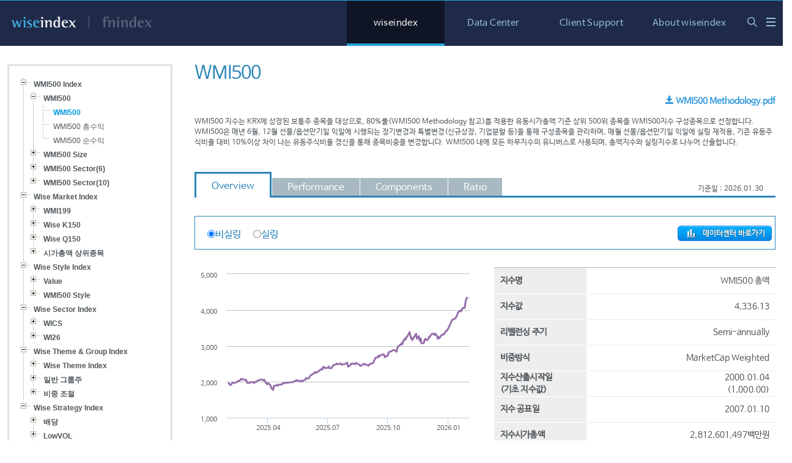

--- FILE ---
content_type: text/html; charset=utf-8
request_url: https://www.wiseindex.com/Index/Index
body_size: 16567
content:
<!DOCTYPE html>
<html xmlns:ng="http://angularjs.org" lang="ko">
<head>
    <meta http-equiv="X-UA-Compatible" content="IE=Edge" />
    <meta charset="utf-8" />
    <meta name="viewport" content="width=device-width, initial-scale=1.0">
    <title>FnGuide Index - WiseIndex</title>
    <link href="/Scripts/bower_components/bootstrap/dist/css/bootstrap.css" rel="stylesheet" />
    <link href="/Content/css/bundle?v=3gjw10vARYPw531Jq1ec-vqfGzTAT-AikpZU4DbIExE1" rel="stylesheet"/>

    <link href="/Scripts/bower_components/fancytree/dist/skin-xp/ui.fancytree.css" rel="stylesheet" />
    <link href="/Content/site.css?20190718" rel="stylesheet" />
    <script src="/bundles/scripts?v=LoN-BlEfkkCOwnYXyNcZ1_T7k5NzJab1HPw4n7ZHfQo1"></script>

    <!-- Global site tag (gtag.js) - Google Analytics -->
    <script async src="https://www.googletagmanager.com/gtag/js?id=UA-102721067-5"></script>
    <script>
        window.dataLayer = window.dataLayer || [];
        function gtag() { dataLayer.push(arguments); }
        gtag('js', new Date());

        gtag('config', 'UA-102721067-5', { 'page_path': location.pathname + location.search + location.hash });
    </script>
</head>
<body>
    <div id="wrapper" class="container">
        <!-- header -->
        <div id="header" class="row">
            <div class="topArea col-xs-12">
                <div class="inside">
                    <h1>
                        <a href="/"><img src="/Content/images/common/logo3.png?ver=1" alt="WiseIndex" /></a>
                        <span></span>
                        <a href="https://www.fnindex.co.kr/overview/info/MIS" class="logo_fn" target="_self"><img src="/Content/images/common/logo_fn.png?ver=1" alt="FnIndex" /></a>
                    </h1>
                    <div class="topMu">
                        <!-- 상단메뉴 -->
                        <div id="gnb">
                            <ul>
                                <li class="on"><a href="/Index/Index#WMI500" class="gnb1Depth">wiseindex</a></li>
                                <li class=""><a href="/DataCenter/Index" class="gnb1Depth">Data Center</a></li>
                                <li class=""><a href="/Support/NoticeList" class="gnb1Depth">Client Support</a></li>
                                <li class=""><a href="/About/Index" class="gnb1Depth">About wiseindex</a></li>
                            </ul>
                            <div class="gnbAll">
                                <div class="gnbBox">
                                    <ul id="divIndexListTopMenu" class="gnbAll2Depth">
                                        <h2>wiseindex</h2>
                                    </ul>
                                    <ul class="gnbAll2Depth">
                                        <h2>Data Center</h2>
                                        <li><a onclick="" href="/DataCenter/Index">Index Chart</a></li>
                                        <li><a onclick="" href="/DataCenter/List">Index Data</a></li>
                                    </ul>
                                    <ul class="gnbAll2Depth">
                                        <h2>Client Support</h2>
                                        <li><a onclick="" href="/Support/NoticeList">공지사항</a></li>
                                        <li><a onclick="" href="/Support/Contact">Contact Us & License</a></li>
                                    </ul>
                                    <ul class="gnbAll2Depth gnbAll2DepthLast">
                                        <h2>About wiseindex</h2>
                                        <li><a href="/About/Index">WISE Index</a></li>
                                        <li>
                                            <a href="/About/WICS">WISE Sector Classification</a>
                                            <ul class="gnbAll3Depth">
                                                <li><a href="/About/WICS">WICS</a></li>
                                                <li><a href="/About/WI26">WI26</a></li>
                                            </ul>
                                        </li>
                                        <li>
                                            <a href="/About/IndexLogic">WISE Index Standards</a>
                                            <ul class="gnbAll3Depth">
                                                <li><a href="/About/IndexLogic">지수 산출 로직</a></li>
                                                <li><a href="/About/CeilingLogic">실링 처리 로직</a></li>
                                                <li><a href="/About/DistributionRate">유동주식비율 관리</a></li>
                                                <li><a href="/About/CompanyEvent">기업 이벤트 관리</a></li>
                                            </ul>
                                        </li>
                                    </ul>
                                </div>
                            </div>
                        </div>
                        <!-- //상단메뉴 -->

                        <!-- 옵션 및 검색 -->
                        <div class="utilMu">
                            <form method="get" action="/Search/Index" class="topOption">
                                <ul>
                                    <li class="util utilSearch">
                                        <select name="searchType" style="margin-left:20px; height:25px;">
                                            <option value="name" selected>Search Index</option>
                                            <option value="company">Search Components</option>
                                        </select>
                                    </li>
                                    <li>
                                        <div class="topSearch" style="margin-left:0px;">
                                            <input title="통합검색 검색어 입력" name="query" type="text" />
                                            <!-- [개발] 버튼 클릭시 divSearch > display:block/none // 현재는 페이지 전환 -->
                                            <button id="btnTopSearch" type="button">통합검색</button>
                                        </div>
                                    </li>
                                    <li class="util utilList"><span class="btnPack btnTopAreaSelect"><a id="btnIndexList">WISE Index Series</a></span></li>
                                </ul>
                            </form>
                        </div>
                        <!-- //옵션 및 검색 -->
                    </div>
                </div>
            </div>
            <!-- [개발] 통합검색 display:block,none -->
            <div id="divSearch" style="display:none;">
                <div class="row">
                    <div class="col-xs-12">
                        <form class="setBox" style="height:66px" method="get" action="/Search/Index">
                            <select name="searchType" ng-change="query=''" style="width:150px;" ng-model="searchType" ng-init="searchType=''">
                                <option value="name">Search Index</option>
                                <option value="company">Search Component</option>
                            </select>
                            <input name="query" class="inpTxt" style="width:720px; height:27px" ng-model="query" ng-init="query=''" />
                            <button type="submit" class="button search"><span></span>검색</button>
                        </form>
                    </div>
                </div>
            </div>
            <!-- END -->
            <div id="divIndexList">
                <div class="inside">
                    <div class="tab--type" id="indexListTap">
                        <ul>
                            <li class="on"><button type="button" value="1" class="btn--tab">WMI500 Index</button></li><!--[개발] addClass on-->
                            <li><button type="button" value="2" class="btn--tab">Wise Market &amp; RI Index</button></li>
                            <li><button type="button" value="3" class="btn--tab">Wise Style Index</button></li>
                            <li><button type="button" value="4" class="btn--tab">Wise Sector Index</button></li>
                            <li><button type="button" value="5" class="btn--tab">Wise Theme &amp; Group Index</button></li>
                            <li><button type="button" value="6" class="btn--tab">Wise Strategy Index</button></li>
                        </ul>
                    </div>
                    <div class="tab--cont">
                        <div id="divIndexList1" class="list"></div>
                        <div id="divIndexList2" class="list"></div>
                        <div id="divIndexList3" class="list"></div>
                        <div id="divIndexList4" class="list"></div>
                        <div id="divIndexList5" class="list"></div>
                        <div id="divIndexList6" class="list"></div>
                    </div>
                </div>
            </div>
        </div>
        <div id="contain" class="row">
            <!-- 컨텐츠 -->
            <div id="mainContents" class="col-xs-12">
                


<style>
    ul.fancytree-container { min-height:500px; overflow:hidden; }
    .file { font-family:'나눔고딕','NanumBarunGothic',Dotum,AppleGothic,Tahoma,Sans-serif; margin-top:10px; line-height:20px; margin-bottom:0px; font-size:14px; right:0px;}
    .file > span { display:block; min-width:100px; }
    .file > span > a { color:#727272; font-weight:bold; }
    .file > span > a:hover { text-decoration:underline; }
    .file > img { margin-top:-10px; }
    .file > a { min-width:100px; color:#3498db; font-weight:bold; }
    .file > a:hover { text-decoration:underline; }
</style>
<script>
	var dt = '20260130';
	window._dt = dt.substr(0, 4) + "/" + dt.substr(4, 2) + "/" + dt.substr(6, 2);
	window._isSamsung = 'False';
	window._sec_cds = '';
    window._cn = '';
</script>
<div ng-app="IndicesApp" id="ng-app" ng-cloak>
    <div ng-controller="MainCtrl as mainCtrl">
        <div class="row">
            <div class="col-xs-3 leftMuBox">
                <div class="tree-view"
                     data-get-tree="mainCtrl.init(tree)"
                     data-init-expand-nodes="mainCtrl.initExpandNodes"
                     data-fancy-tree-view
                     data-source="/api/tree/4"
                     data-select="mainCtrl.getKey(node)">
                </div>
            </div>
            <div class="col-xs-9 contentsBox">
                <h2 class="title1Depth">{{ Title }}</h2>
                <p class="t_right file" ng-show="Sec_file.length > 0">
                    <span>
                        <a href="https://comp.wisereport.co.kr/ETF/ETF.aspx?cn=&cmp_cd={{Stk_cd}}" title="{{ Stk_nm }} ({{ Stk_cd }}) 기업정보 바로가기" target="_blank" ng-show="Stk_cd" style=""><span class="glyphicon glyphicon-link" aria-hidden="true"></span> {{ Stk_nm }} ({{ Stk_cd }})</a>
                    </span>                                                                                
				    <a href="https://www.wiseindex.com/konannas/files/{{Sec_file}}?20240711" class="ellipsis" title="{{Sec_file}} 다운로드" target="fileDownLoad"><span class="glyphicon glyphicon-save" aria-hidden="true"></span> {{Sec_file}}</a>
                </p>
                <div style="min-height:80px; clear:both; margin:10px 0; position:relative; overflow:auto;">
                    <p>
                        {{Sec_desc}}
                    </p>
                </div>
                <p style="position:absolute; right:20px; margin-top:20px;">기준일 : 2026.01.30</p>
                <ul class="tabType1" id="tab">
                    <li ng-repeat="tab in mainCtrl.tabs | filter:{isvalid:'Y'}" ng-class="{'on':tab.active,'off':!tab.active}">
                        <a ng-click="mainCtrl.selectTab(tab)">{{tab.title}}</a>
                    </li>
                </ul>
                <div ng-include src="htmlTemplate" onload="mainCtrl.dataLoad()"></div>
            </div>
        </div>
    </div>
</div>


            </div>
        </div>
    </div>
    <!--footer-->
    <div class="footer">
        <div class="sec0">
            <div class="inside">
                <div class="family">
                    <!--[개발] 추후 상품이 추가되었을때 롤링기능 활성화됨. 버튼숨김-->
                    <ul>
                        <li class="s1"><a href="https://www.fnguide.com" target="_blank"><span class="hide">FnGuide.com</span></a></li>
                        <li class="s7"><a href="https://www.fnspace.com" target="_blank"><span class="hide">FnSpace</span></a></li>
                        <li class="s4"><a href="https://wcomp.fnguide.com" target="_blank"><span class="hide">CompanyGuide</span></a></li>
                        <li class="s5"><a href="https://www.fundguide.net/" target="_blank"><span class="hide">FundGuide</span></a></li>
                        <li class="s6"><a href="https://bestanalyst.fnguide.com/" target="_blank"><span class="hide">Best Analyst</span></a></li>
                    </ul>

                    <!--<button type="button" class="btn--prev">prev</button>
                    <button type="button" class="btn--next">next</button>-->
                </div>
            </div>
        </div>
        <div class="sec2">
            <div class="inside">
                <div class="link">
                    <ul>
                        <li><a href="/Etc/LegalNotice" target="_blank">법적고지</a></li>
                    </ul>
                </div>
                <ul class="info">
                    <li>(주)에프앤가이드</li>
                    <li>대표자 : 이기태</li>
                    <li>사업자등록번호 : 220-81-91972</li>
                    <li>주소 : 서울시 강서구 마곡중앙2로 61 에프앤가이드</li>
                    <li>대표전화 : 02-769-7700</li>
                </ul>
                <p class="copy">© Copyright <strong>FnGuide Inc.</strong> All Rights Reserved.</p>
            </div>
        </div>
    </div>
    <!--//footer-->
    
    <!--[if lte IE 7]>
        <script src="/Scripts/bower_components/json2/json2.js"></script>
     <![endif]-->
    <script type="text/javascript" src="/Scripts/bower_components/momentjs/min/moment.min.js"></script>
    <script type="text/javascript" src="/Scripts/bower_components/fancytree/dist/jquery.fancytree.js"></script>
    <script type="text/javascript" src="/Scripts/bower_components/bootstrap/dist/js/bootstrap.min.js"></script>
    <script type="text/javascript" src="/Scripts/bower_components/angular/angular.js"></script>    
    <script type="text/javascript" src="/Scripts/bower_components/highcharts-ng/dist/highcharts-ng.js"></script>
    <script type="text/javascript" src="/Scripts/bower_components/angular-bootstrap/ui-bootstrap.min.js"></script>
    <script type="text/javascript" src="/Scripts/bower_components/angular-bootstrap/ui-bootstrap-tpls.min.js"></script>
	<script type="text/javascript" src="/Scripts/bower_components/bootstrap-daterangepicker/daterangepicker.js"></script>
	<script type="text/javascript" src="/Scripts/bower_components/bootstrap-datepicker-master/dist/js/bootstrap-datepicker.min.js"></script>
	<script type="text/javascript" src="/Scripts/bower_components/bootstrap-datepicker-master/dist/locales/bootstrap-datepicker.kr.min.js"></script>

    <script src="/Scripts/bower_components/angular-ui-utils/ui-utils.min.js"></script>
    <script src="/bundles/angular/index?v=UDwabu_B_XM73z9tC3e0CgmbAVvf56qtxy8T1IYZhMU1"></script>


    <script type="text/javascript" src="/Scripts/view/index.js?ver=20160122"></script>
    <script type="text/javascript">
        $(document).ready(function () {
            Index.init();
            $(".selFamilysite").change(function () {
                if ($(this).val() != '') {
                    window.open($(this).val(), '_blank');
                }
            });
        });
    </script>
</body>
</html>


--- FILE ---
content_type: text/html
request_url: https://www.wiseindex.com/Scripts/view/Overview.html?20200114
body_size: 3297
content:
<div ng-hide="isDisabled" class="setBox" style="height:55px;">
    <label ng-repeat="ceil in mainCtrl.ceil">
        <input type="radio" name="rdCeil" value="{{ ceil.value }}" ng-model="mainCtrl.ceil_yn" ng-change="mainCtrl.dataLoadOverview()" /><span class="title2">{{ ceil.title }}</span> 
    </label> 
    <a class="f_right button dataCenter" style="margin-right:5px; margin-top:-3px;" href="/DataCenter/Index/{{idx_cd}}"><span></span>데이터센터 바로가기</a>
</div>
<div ng-hide="!isDisabled" class="setBox" style="height:55px;">
    <span ng-if="mainCtrl.ceil_yn==1" class="title2">실링</span>
    <span ng-if="mainCtrl.ceil_yn==0" class="title2">비실링</span>
    <a class="f_right button dataCenter" style="margin-right:5px; margin-top:-3px;" href="/DataCenter/Index/{{idx_cd}}"><span></span>데이터센터 바로가기</a>
</div>
<div class="row">
    <div class="col-xs-6"><div highchart config="chartConfig" style="height:300px; margin-top:10px;"></div></div>
    <div class="col-xs-6">
        <div class="listTableRowtype1" style="margin-top:29px;">
			<table>
				<colgroup>
					<col style="width:150px;" />
					<col style="width:*" />
				</colgroup>
				<tr>
					<th class="t_left">지수명</th>
					<td class="t_right"><span class="ellipsis" style="width:200px;" title="{{gridData.IDX_NM_KOR }}">{{gridData.IDX_NM_KOR }}</span></td>
				</tr>
				<tr>
					<th class="t_left">지수값</th>
					<td class="t_right">{{gridData.CLOSE_PRC | number }}</td>
				</tr>
				<tr>
					<th class="t_left">리벨런싱 주기</th>
					<td class="t_right">{{gridData.REBAL_TYP }}</td>
				</tr>
				<tr>
					<th class="t_left">비중방식</th>
					<td class="t_right">{{gridData.IDX_CALC }}</td>
				</tr>
				<tr>
					<th class="t_left">지수산출시작일<br />(기초 지수값)</th>
					<td class="t_right">{{gridData.BASE_DT | date: 'yyyy.MM.dd' }}<br />({{ gridData.BASE_IDX | number:2 }})</td>
				</tr>
				<tr>
					<th class="t_left">지수 공표일</th>
					<td class="t_right">{{gridData.PUB_DT | date: 'yyyy.MM.dd' }}</td>
				</tr>
				<tr>
					<th class="t_left">지수시가총액</th>
					<td class="t_right">{{ gridData.MKT_VAL | number }}백만원</td>
				</tr>
				<tr>
					<th class="t_left">1년수익률</th>
					<td class="t_right">{{gridData.RTN_12M }}%</td>
				</tr>
				<tr>
					<th class="t_left">YTD수익률</th>
					<td class="t_right">{{gridData.RTN_YTD }}%</td>
				</tr>
				<tr>
					<th class="t_left">1년 최대값/최소값</th>
					<td class="t_right">{{gridData.HIGH_PRC_12M | number }} / {{gridData.LOW_PRC_12M | number }}</td>
				</tr>
				<tr>
					<th class="t_left">표준편차</th>
					<td class="t_right">{{gridData.STD }}%</td>
				</tr>
				<tr ng-if="sec_cd != 'CIX00'">
					<th class="t_left">Beta</th>
					<td class="t_right">{{gridData.BETA | number:2 }}</td>
				</tr>
				<tr ng-if="sec_cd != 'CIX00'">
					<th class="t_left">수정 Sharpe Ratio</th>
					<td class="t_right">{{gridData.ADJ_SHARP }}</td>
				</tr>
				<tr ng-if="sec_cd != 'CIX00'">
					<th class="t_left">Hit Ratio</th>
					<td class="t_right">{{gridData.HIT_RT | number:2 }}%</td>
				</tr>
			</table>
        </div>
    </div>
</div>


--- FILE ---
content_type: text/css; charset=utf-8
request_url: https://www.wiseindex.com/Content/css/bundle?v=3gjw10vARYPw531Jq1ec-vqfGzTAT-AikpZU4DbIExE1
body_size: 67862
content:
/* Minification failed. Returning unminified contents.
(123,1): run-time error CSS1019: Unexpected token, found '@charset'
(123,10): run-time error CSS1019: Unexpected token, found '"utf-8"'
(123,17): run-time error CSS1019: Unexpected token, found ';'
(311,1): run-time error CSS1019: Unexpected token, found '@charset'
(311,10): run-time error CSS1019: Unexpected token, found '"utf-8"'
(311,17): run-time error CSS1019: Unexpected token, found ';'
(419,1): run-time error CSS1019: Unexpected token, found '@charset'
(419,10): run-time error CSS1019: Unexpected token, found '"utf-8"'
(419,17): run-time error CSS1019: Unexpected token, found ';'
(423,1): run-time error CSS1019: Unexpected token, found '@import'
(423,9): run-time error CSS1019: Unexpected token, found 'url('table_origin.css')'
(423,32): run-time error CSS1019: Unexpected token, found ';'
(623,1): run-time error CSS1019: Unexpected token, found '@charset'
(623,10): run-time error CSS1019: Unexpected token, found '"utf-8"'
(623,17): run-time error CSS1019: Unexpected token, found ';'
(639,1): run-time error CSS1019: Unexpected token, found '@charset'
(639,10): run-time error CSS1019: Unexpected token, found '"utf-8"'
(639,17): run-time error CSS1019: Unexpected token, found ';'
(682,134): run-time error CSS1062: Expected semicolon or closing curly-brace, found '!important'
(683,156): run-time error CSS1062: Expected semicolon or closing curly-brace, found '!important'
(846,1): run-time error CSS1019: Unexpected token, found '@charset'
(846,10): run-time error CSS1019: Unexpected token, found '"UTF-8"'
(846,17): run-time error CSS1019: Unexpected token, found ';'
 */
@charset "utf-8";

/* 상단 옵션 버튼 */
.btnPack,.btnPack *{position:relative;overflow:visible;margin:0;padding:0;display:-moz-inline-stack;display:inline-block;*display:inline;*zoom:1;border:0;white-space:nowrap}
.btnPack{margin-right:0;*margin-right:2px;z-index:8;}
.btnPack, .btnPack *{padding:0;cursor:pointer;_cursor:hand;vertical-align:middle !important}
.btnPack button:active{text-decoration:none}


.btnTopAreaSelect *:link, .btnTopAreaSelect *:hover, .btnTopAreaSelect *:active, .btnTopAreaSelect *:visited,
.btnTopAreaSelectOn *:link, .btnTopAreaSelectOn *:hover, .btnTopAreaSelectOn *:active, .btnTopAreaSelectOn *:visited,
.btnTopAreaCareers *:link, .btnTopAreaCareers *:hover, .btnTopAreaCareers *:active, .btnTopAreaCareers *:visited {color:#6d6d6d;text-decoration:none}

.btnTopAreaSelect, .btnTopAreaSelect *{height:25px;line-height:25px;font-size:14px;letter-spacing:0px;background:url(../images/btn/btn_topArea.gif) no-repeat 0px 0px}
.btnTopAreaSelect *{padding:0 30px 0 8px;background-position:100% 0px;}
:root .btnTopAreaSelect *{padding-top:1px}

.btnTopAreaSelectOn, .btnTopAreaSelectOn *{height:25px;line-height:25px;font-size:14px;letter-spacing:0px;background:url(../images/btn/btn_topArea.gif) no-repeat 0px -70px}
.btnTopAreaSelectOn *{padding:0 30px 0 8px;background-position:100% -70px}
:root .btnTopAreaSelectOn *{padding-top:1px}

.btnTopAreaCareers, .btnTopAreaCareers *{height:25px;line-height:25px;font-size:14px;letter-spacing:0px;background:url(../images/btn/btn_topArea.gif) no-repeat 0px -35px}
.btnTopAreaCareers *{padding:0 30px 0 8px;background-position:100% -35px;}
:root .btnTopAreaCareers *{padding-top:1px}



/* icon */
.iconNew { width:44px; height:20px; background-color:#ff262b;display:inline-block; line-height:21px; color:#FFFFFF;}
.iconBm { width:44px; height:20px; background-color:#d0d62c;display:inline-block; line-height:21px; color:#FFFFFF;}



/* buttons */

.button {
	display:inline-block;
	height:25px;
	line-height:25px;
	padding:0 10px 0 10px;
	background:url(../images/btn/white.gif) repeat-x 0px 0px;
	color:#FFFFFF!important;
	font-weight:bold;
	font-size:12px;
	text-shadow:0 0px 1px #000000;
	position:relative;
	border:1px solid #0078e7;
	-moz-border-radius:5px;
	-webkit-border-radius:5px;
	border-radius:5px;
}

.button:hover {
	border-color:#0078e7;
	background:#0299f1;
	color:#FFFFFF!important;
}

.button span {
	position:absolute;
	top:0px;
	left:9px;
	width:25px;
	height:25px;
	background-repeat:no-repeat;
	background-position:center;
}


.btnDisable {
	display:inline-block;
	height:25px;
	line-height:25px;
	padding:0 10px 0 10px;
	background:url(../images/btn/whiteDisable.gif) repeat-x 0px 0px;
	color:#FFFFFF!important;
	font-weight:bold;
	font-size:12px;
	text-shadow:0 0px 1px #000000;
	position:relative;
	border:1px solid #c5c5c5;
	-moz-border-radius:5px;
	-webkit-border-radius:5px;
	border-radius:5px;
	cursor: default;
}

.btnDisable span {
	position:absolute;
	top:0px;
	left:9px;
	width:25px;
	height:25px;
	background-repeat:no-repeat;
	background-position:center;
}


.button.search span {background-image:url(../images/btn/icons/search.png);}
.button.search {padding-left:40px !important;}
.btnDisable.search span {background-image:url(../images/btn/icons/search.png);}
.btnDisable.search {padding-left:40px !important;}


.button.back span {background-image:url(../images/btn/icons/back.png);}
.button.back {padding-left:40px !important;}
.btnDisable.back span {background-image:url(../images/btn/icons/back.png);}
.btnDisable.back {padding-left:40px !important;}

.button.excel span {background-image:url(../images/btn/icons/excel.png);}
.button.excel {padding-left:40px !important;}
.btnDisable.excel span {background-image:url(../images/btn/icons/excel.png);}
.btnDisable.excel {padding-left:40px !important;}


.button.dataCenter span {background-image:url(../images/btn/icons/dataCenter.png);}
.button.dataCenter {padding-left:40px !important;}
.btnDisable.dataCenter span {background-image:url(../images/btn/icons/dataCenter.png);}
.btnDisable.dataCenter {padding-left:40px !important;}



@charset "utf-8";

/* important css */
.t_left {text-align:left !important;}
.t_center {text-align:center !important;}
.t_right {text-align:right !important;}
.f_left {float:left !important;}
.f_center {float:center !important;}
.f_right {float:right !important;}
.v_middle {vertical-align:middle !important;}
.v_top {vertical-align:top !important;}

.t_normal{font-weight:normal !important}
.t_sp{letter-spacing:-1px !important}


.relative {position: relative;}
.absolute {position: absolute;}


input.txt {padding: 0 0 0 4px; line-height: 19px; height: 19px; border: 1px solid #cecece; color:#666;}
input.mainTxt {padding: 0 0 0 4px; line-height: 19px; height: 19px; border: 2px solid #05599c; color:#666;}
input.txtR {padding: 0 0px 0 0 ; line-height: 19px; height: 19px; border: 1px solid #cecece; text-align: right; color:#666;}


.hideextra { white-space: nowrap !important; overflow: hidden !important; text-overflow:ellipsis !important; }  /* 글자제한 */


/* 폰트색상 */
.point1 {color: #2b84b7 !important;} /* 블루 */
.point2 {color: #fa503f !important;} /* 빨강 */
.point3 {color: #353535 !important; padding: 0 0 0 6px;} /* 옅은 회색 */
.point4 {color: #4a84b5 !important;} /*  스카이 블루 */


/* 그래프색상 */
.graphColor01 {background-color:#fa503f !important;} /* 빨강 */
.graphColor02 {background-color:#9670ab !important;} /* 보라 */
.graphColor03 {background-color:#dee26b !important;} /* 연녹색 */
.graphColor04 {background-color:#e894b4 !important;} /* 핑크 */
.graphColor05 {background-color:#ffde8b !important;} /* 살구 */
.graphColor06 {background-color:#7f8fae !important;} /* 파랑 */
.graphColor07 {background-color:#97ca9b !important;} /* 청녹색 */
.graphColor08 {background-color:#dacf83 !important;} /* 연골드 */


/* 타이틀 영역 */
.subTitle {width: 100%; margin: 20px 0px -10px 10px;}
.subTitle img {vertical-align: 10%;}
.subTitle .subTitleLeft {float:left;}
.subTitle .subTitleLeft span {margin: 0px 5px 0px 5px; color: #003353; font-weight:bold;}
.subTitle .subTitleRight {float:right; padding-right: 10px;}


/* 탭 */
.tabType1{position:relative;padding-bottom:-2px;*zoom:1;border-bottom:3px solid #2b84b7;z-index:10; margin-bottom:30px;}
.tabType1:after{content:".";height:0;visibility:hidden;display:block;clear:both;}
.tabType1 li{float:left; margin-bottom:-3px;letter-spacing:0.1px;font-size:16px;text-align:center; cursor:pointer;}
.tabType1 li:first-child a{margin-left:0px !important;}
.tabType1 li.off a{display:block;padding:11px 25px 8px 25px;line-height:10px;background-color:#a8b9c2;margin-left:1px;color:#FFFFFF;margin-top:10px;}
.tabType1 li.off a:link, .tabType1 li a:hover, .tabType1 li a:active, .tabType1 li a:visited{color:#FFFFFF;text-decoration:none}
.tabType1 li.on a{display:block;padding:11px 25px 8px 25px;line-height:20px;background-color:#FFFFFF;margin-left:1px;border-top:3px solid #2b84b7;border-right:3px solid #2b84b7;border-left:3px solid #2b84b7; color:#2b84b7;}
.tabType1 li.on a:link, .tabType1 li.on a:hover, .tabType1 li.on a:active, .tabType1 li.on a:visited{color:#2b84b7;text-decoration:none}


/* 조건입력박스 */
.setBox {width:100%; height:46px; border:1px solid #2b84b7; display:inline-block; padding-top:18px; padding-left:20px;}
.setBox span.title {letter-spacing:0.1px; font-size:30px; color:#2b84b7; display:inline-block; vertical-align:middle;line-height:0.5; padding-right:10px;}
.setBox span.title2 {letter-spacing:0.1px; font-size:16px; color:#2b84b7; display:inline-block; vertical-align:middle;line-height:0.5; padding-right:10px;}
.setBox select {}
.setBox label {margin-right:10px;}
.setBox label.first {margin-left:30px;}
.setBox input {}
.setBox img {vertical-align: middle;}


/* 메인 */
.mainGroup01 {display:inline-block;margin-top:30px; width:100%;}
.mainGroup02 {display:inline-block;margin-top:40px; width:100%;}
.mainGroup03 {display:inline-block;margin-top:40px; width:100%;}
.mainGroup04 {display:inline-block;margin-top:40px; width:100%;}

.title1Depth {letter-spacing:-1px;font-size:30px;color:#2b84b7; line-height:30px; margin-bottom:10px; display:inline-block}
.title2Depth {letter-spacing:-1px;font-size:18px;color:#444444; line-height:18px; margin-bottom:10px;background: url('../images/common/bullet_2Depth.gif') no-repeat 0 0px; padding-left:22px;}

.graphBar {width:100%;}
.graphBar ul {width:100%;}
.graphBar ul li {width:100%; margin-top:6px;}
.graphBar ul li:first-child {margin-top:0px;}
.graphBar ul li span {float:left;letter-spacing:0.1px; font-size:14px;line-height: 41px; width:76px; text-align:right; display:inline-block;background: none;}
.graphBar .barBox { background-color:#f7f7f7; height:41px; margin-left:86px;}
.graphBar .barBg {background: url('../images/common/graphBarBg.gif') repeat-x; height:100%; margin-right:84px;}
.graphBar .barRed {position:relative;background-color:#ff262b; height:100%;}
.graphBar .text {position: absolute; right:0px; margin-right:-202px; text-align:left; width:200px; line-height: 49px;letter-spacing:-3px;font-size:25px; font-weight:bold;}
.graphBar .barRed .text { color:#ff262b;}
.graphBar .barSkyBlue {position:relative;background-color:#00c9d5; height:100%;}
.graphBar .barSkyBlue .text { color:#00c9d5;}
.graphBar .barBlue {position:relative;background-color:#2b84b7; height:100%;}
.graphBar .barBlue .text { color:#2b84b7;}
.graphBar .barDarkBlue {position:relative;background-color:#485f8b; height:100%;}
.graphBar .barDarkBlue .text { color:#485f8b;}
.graphBar .barGreen {position:relative;background-color:#d0d62c; height:100%;}
.graphBar .barGreen .text { color:#d0d62c;}

.graphLine {}
.graphLineGuide {margin:20px 0px 0px 84px;}
.graphLineGuide ul {letter-spacing:0.1px; font-size:14px;line-height:28px; color:#9b9fa9;}
.graphLineGuide ul li {float:left;display:inline-block;}
.graphLineGuide .guideImg {margin-right:6px;}
.graphLineGuide .guideText { margin-right:20px;}

.graphBox { width:100%; height:483px;background: url('../images/common/graphBoxBg.gif') repeat-x;}
.graphBoxGuide {}


/* 서브 */
.subGroup01 {display:inline-block;margin-top:30px; width:100%;}
.subGroup02 {display:inline-block;margin-top:40px; width:100%;}

/* Contact Us & License */
.contactUs {display:inline-block;margin-top:10px; width:100%; background: url('../images/common/visual_contactUs.png') no-repeat 100% 0; height:500px;}
.contactUs p{padding:10px 0 0 22px; letter-spacing:-1.2px; font-size:14px;line-height: 20px; width:400px; color:#898989;}
.contactUs p.phone{color:#2b84b7; padding-left:50px; background: url('../images/common/icon_phone.png') no-repeat 20px 12px;}
.contactUs p.phone span{color:#898989;}
.contactUs p.email{color:#2b84b7; padding-left:50px; background: url('../images/common/icon_email.png') no-repeat 20px 12px;}


/* aboutIndex */
.aboutIndex {display:inline-block;margin-top:10px; width:100%; background: url('../images/common/visual_aboutIndex_01.png') no-repeat 100% 0;}
.aboutIndex p{padding:10px 0 0 22px; letter-spacing:-1.2px; font-size:14px;line-height: 20px; width:400px; color:#898989;}
.aboutIndex dl{padding:10px 0 0 22px;letter-spacing:-1.2px; font-size:14px;line-height: 20px; width:400px; color:#898989;}
.aboutIndex dt {color:#2b84b7; padding-bottom:10px; padding-top:15px;}
.aboutIndex dt:first-child {padding-top:0px;}
.aboutIndex dd {color:#898989; padding-left:10px; background: url('../images/common/bullet_4Depth.png') no-repeat 0px 5px;}


/* aboutSector */
.aboutSector {display:inline-block;margin-top:10px; width:100%;}
.aboutSector p{padding:10px 0 0 22px;letter-spacing:-1.2px; font-size:14px;line-height: 20px; color:#898989;}
.aboutSector p.point2{padding:0 0 0 22px;}
.aboutSector p.annotation {font-size:12px; border-top:1px solid #cecece; margin-top:50px;}
.aboutSector p.annotation > span {color:#2B84B7;}
.aboutSector dl{padding:10px 0 0 22px;letter-spacing:-1.2px; font-size:14px;line-height: 20px; color:#898989;}
.aboutSector dt {color:#2b84b7; padding-bottom:10px; padding-top:15px;}
.aboutSector dt:first-child {padding-top:0px;}
.aboutSector dd {color:#898989; padding-left:10px; background: url('../images/common/bullet_4Depth.png') no-repeat 0px 5px;}
.aboutSector dd.file a {margin-left:10px;}
.aboutSector dd.file a img {vertical-align:-2px; margin-right:4px;}



/* siteMap */
.siteMapGroup03 {display:inline-block;margin-top:40px; width:100%;}


/* search */
.searchNoData {background: url('../images/common/visual_search_noData.png') no-repeat 200px 12px; width:100%; height:200px; margin-top:20px;}
.searchNoData span.title {letter-spacing:-1.2px; font-size:30px;line-height: 20px;color:#2b84b7; display:inline-block; vertical-align:middle; padding-left:380px; padding-top:80px;}
.searchList {width:100%; margin-top:20px;border-bottom: 1px solid #b2b2b2;}
.searchListTh {width:100%; height:40px; background-color:#eeeeee; border-top: 1px solid #b2b2b2;}
.searchListTh span.thText {letter-spacing:0.1px; font-size:14px; line-height: 40px; padding-left:20px;}
.searchListTh span.thBtn {float:right; padding:8px 20px 0 0;}
.searchListTd {width:100%; background-color:#FFFFFF; border-top: 1px solid #b2b2b2; padding:10px 0;}
.searchListTd span.thText {letter-spacing:0.1px; font-size:12px; line-height: 20px; padding-left:20px;color:#2b84b7;}

textarea {letter-spacing:0.1px;}

/* service */

.service {font-size:14px}
.service .link { border: 3px solid #f2f2f2; background-color: #fffdf5; padding: 20px 20px 15px; overflow: hidden; }
.service .link .column { float: left; width: 25%; padding-left:20px;}
.service .link .column:first-child{padding-left:0;}
.service .link .column a { display: block; padding-bottom: 5px; color: #0668cb; font-weight: bold; }
.service .cont { line-height: 26px; }
.service .cont h2 { margin-top: 40px; font-size: 16px; font-weight: bold; padding-bottom: 25px; }
.service .cont h3 { font-weight: bold; padding-bottom: 15px; }
.service .cont .dep1 { padding-left: 30px; }
.service .cont .dep2 { padding-left: 20px; padding-bottom: 40px; }
.service .cont .dep3 { padding-left: 20px; }

/* legalNotice */
.legalNotice h2 { padding-bottom: 20px; font-size: 23px; font-weight: bold; }
.legalNotice .legalNoticeBox {border: 3px solid #f2f2f2; background-color: #fffdf5; padding: 20px 20px 15px; overflow: hidden; }
.legalNotice .legalNoticeBox div { display:block; padding-bottom: 5px; font-size: 16px; }
.legalNotice .legalNoticeBox div p { display:inline; font-weight: bold; }
.legalNotice .cont { line-height: 26px; }
.legalNotice .cont div { padding-top: 20px; font-size: 16px; }
@charset "utf-8";

@font-face {
 font-family: 'NanumBarunGothic';
 src: url('../font/NanumBarunGothic.eot');
 src: local('?'),
  url('../font/NanumBarunGothic.woff') format('woff');
 font-weight: normal;
 font-style: normal;
}

@font-face {
    font-family: 'Daum_Regular';
    src: url('../font/Daum_Regular.eot');
    src: url('../font/Daum_Regular.eot?#iefix') format('embedded-opentype'),
         url('../font/Daum_Regular.woff') format('woff'),
         url('../font/Daum_Regular.ttf') format('truetype'),
         url('../font/Daum_Regular.svg#Daum_Regular') format('svg');
    font-weight: normal;
    font-style: normal;
}

@font-face {
 font-family: 'Oswald-Light';
 src: url('../font/Oswald-Light.eot');
 src: local('?'),
  url('../font/Oswald-Light.woff') format('woff');
 font-weight: normal;
 font-style: normal;
}

@font-face {
 font-family: 'Oswald-Regular';
 src: url('../font/Oswald-Regular.eot');
 src: local('?'),
  url('../font/Oswald-Regular.woff') format('woff');
 font-weight: normal;
 font-style: normal;
}

@font-face {
 font-family: 'Oswald-Bold';
 src: url('../font/Oswald-Bold.eot');
 src: local('?'),
  url('../font/Oswald-Bold.woff') format('woff');
 font-weight: normal;
 font-style: normal;
}

@font-face {
 font-family: 'ArchivoNarrow-Regular';
 src: url('../font/ArchivoNarrow-Regular.eot');
 src: local('?'),
  url('../font/ArchivoNarrow-Regular.woff') format('woff');
 font-weight: normal;
 font-style: normal;
}


/* Reset */
html,body{
	width:100%;height:100%;
}
* {margin:0;padding:0;}
body {color:#4F565B;font-size:12px;font-family:NanumBarunGothic, "돋움",Dotum,AppleGothic,Tahoma,Sans-serif}
html{overflow:hidden;overflow-y:scroll}

h1, h2, h3, h4, h5, h6 {font-size:1em;font-weight:normal; font-family:NanumBarunGothic ,Helvetica,sans-serif;}
hr {display:none;}
ul, ol, li {list-style-type:none;}
fieldset{margin:0;padding:0;border:0;}
legend,caption {display:none}
address, em, cite {font-style:normal;}
input, button, select {font-size:1em; font-family:NanumBarunGothic, "돋움",Dotum,AppleGothic,Tahoma,Sans-serif!important;vertical-align:middle;}
input {ime-mode:active;}
button, textarea, input, object, select {display:inline-block;vertical-align:middle;}
code, pre {font-size:1em;}
button{overflow:visible;border:none;margin:0;padding:0}

.inpRadio, .inpCheck{width:13px;height:13px;margin-top:-1px;margin-left:15px}
.inpRadio:first-child, .inpCheck:first-child{}
.inpTxt{color:#464d61;height:25px;padding:0 7px;line-height:25px;border-top:1px solid #c1c6cd;border-left:1px solid #c1c6cd;border-right:1px solid #e0e4ea;border-bottom:1px solid #e0e4ea;background:#fff}
.readonly{color:#adb1b9;height:25px;padding:0 7px;line-height:25px;border-top:1px solid #bfc6cc;border-left:1px solid #bfc6cc;border-right:1px solid #d8dee3;border-bottom:1px solid #d8dee3;background:#f1f3f4}
.inpTxt:focus, .coltype td select:focus, .rowtype td select:focus, .titleArea1 select:focus{color:#464d61;border:1px solid #00a2e2;background:#edf6fb}
:root .inpTxt{height:24px;padding-top:1px}

select{height:27px;*margin-top:2px;padding:4px 4px 4px 4px; font-size:12px;line-height:30px;border-top:1px solid #c1c6cd;border-left:1px solid #c1c6cd;border-right:1px solid #e0e4ea;border-bottom:1px solid #e0e4ea;color:#4f565b;}
textarea {padding:5px;border:1px solid #bababa;line-height:1.167;_margin:-1px 0;}
img {border:0 none;}
label {display:inline-block;*display:inline;_zoom:1;vertical-align:middle;}
table {border-collapse: collapse;}


a:link {color: #686e70; text-decoration: none;}
a:visited {color: #686e70; text-decoration: none;}
a:active {color: #686e70; text-decoration: none;}
a:hover {color: #0098de; text-decoration: none;}

.clear{*height:1%;}
.clear:after{content:".";height:0;visibility:hidden;display:block;clear:both;}
* html .clear{height:1%;}
.cboth{clear:both;}
.cbothWrap {clear:both; *zoom:1;}
.cbothWrap:after{content:"";clear:both;display:block;}

.hidden{position:absolute !important;visibility:hidden !important;top:-9999px !important;left:-9999px !important;font:0/0 Arial}
.hiddenObj{height:0;position:absolute !important;visibility:hidden !important;top:-9999px !important;left:-9999px !important;font:0/0 Arial}
.tabcont.hidden{display:none}
@charset "utf-8";

/* 레이아웃 */

@import url('table_origin.css');
*html #wrapper{height:100%;width:expression(document.documentElement.clientWidth < 940 ? '1000px' : '100%');}

/*#wrapper {position: relative; width: 100%; min-width: 1000px;}*/
#wrapper{position:relative}
#wrapper{height:auto; min-height: 100%; padding-bottom: 207px;}
.container{width:inherit !important;padding:0;min-width:1256px;}

/* header */
/*#header {position: absolute; top: 0; left: 0; z-index: 100; width: 100%; height: 100px;}*/
#header {background:#1f2a49;border-top:1px solid #1ea4dd}
#header .inside{width:1256px;height:74px;margin:auto;}
#header .topArea {position: relative;padding:0; /*width: 1000px; margin: 0 auto; padding-top: 0px;*/}
#header .topArea:after{display:block;content:'';clear:both;}
/*#header h1 {position: absolute; top: 38px; left: 0px;}*/
#header h1 { float:left;margin:26px 0 0 5px; }
#header h1 a{float:left}
#header h1 span{float:left;background-color:#697085;width:1px;height:18px;display:inline-block;vertical-align:bottom;margin:0 20px;}
#header h1 a.logo_fn img{opacity:0.3;-ms-filter:"progid:DXImageTransform.Microsoft.Alpha(Opacity=30)";}
#header h1 a.logo_fn img:hover{opacity:1;-ms-filter:"progid:DXImageTransform.Microsoft.Alpha(Opacity=100)";}

/*#contain {zoom: 1; width: 1000px; margin: 0 auto; padding-top: 155px;}*/
#contain { zoom: 1;width:1256px;margin:30px auto 90px}
#contain:after {content: ''; display: block; clear: both; visibility: hidden; font-size: 0; height: 0;}

#sitemapContents {overflow:hidden; float: right; width: 1000px; padding-top: 20px;}


/* 글로벌 */
.global {position: absolute; top: 10px; right: 15px; z-index: 100;}

.global ul.globalUtil {vertical-align: top; height: 27px;}
.global li {float:left; letter-spacing:0.4px;font-size:11px; color:#252525;}
.global *:link, .global *:hover, .global *:active, .global *:visited, .global *:focus{color:#252525;text-decoration:none;}
.global li.utilFirst {padding: 0px 14px 0px 0px;}
.global li.utilLast {padding: 0px 0px 0px 14px; background: url('../images/common/top_line.gif') no-repeat 0 3px;}
.global li.util {padding: 0px 14px 0px 14px; background: url('../images/common/top_line.gif') no-repeat 0 3px;}


/* 상단옵션 */
/*.topOption {position: absolute; top: 33px; right: 15px; z-index: 100;}*/
.topOption li {float:left; letter-spacing:0.4px;font-size:11px; color:#9ac4e0;}
.topOption *:link, .global *:hover, .global *:active, .global *:visited, .global *:focus {color:#9ac4e0;text-decoration:none;text-align:center;}

.topMu{float:right;}
.utilMu{float:left;margin-top:23px;}
.utilMu ul:after{display:block;content:'';clear:both;}
.utilMu li{font-size:14px;margin:0 0 0 15px;}
.utilMu li:first-child{margin-left:22px}
.utilMu li a{float:left;color:#9ac4e0;border:1px solid #1ea4dd;height:24px;line-height:24px;padding:0 10px;margin-left:15px;}
.utilMu li a:first-child{margin-left:0}
.utilMu li a:hover{color:#fff}
.utilList span{background:none;margin-top:4px}
.utilList span a{background:url(../images/common/btn_util.png) no-repeat -32px -20px;width:15px !important;height:15px;text-indent:-9999px;padding:0 4px;border:0 none;}
.utilList span a:hover{background-position:-32px 0;}
.utilSearch{display:none}

.topSearch{text-align:left;margin:2px 0 0 20px;}
.topSearch button{overflow:hidden;width:16px;height:16px;margin-top:0;text-indent:-9999px;background:url(../images/common/btn_util.png) no-repeat 0 -20px;cursor:pointer;_cursor:hand;outline:none;}
.topSearch button:hover{background-position:0 0;}
.topSearch input{display:none;float:left;width:122px;padding:6px 5px;border:none;background:none}


/* 상단메뉴 */
#gnb {zoom: 1; float:left;letter-spacing:0.4px;line-height:1.3;font-weight:300;}
/*#gnb div {position: absolute; top:10px;overflow:hidden;}*/
#gnb > ul {float:right;margin:0;}
#gnb > ul li {position:relative;float:left;display:table;width:160px;height:74px;text-align:center;font-size:15px}
#gnb > ul li a{display:table-cell;vertical-align:middle;color:#9ac4e0;}
#gnb > ul li:hover a{ background-color:#0f1524; color:#fff; cursor:pointer;}
#gnb > ul li.on a{ background-color:#0f1524; color:#fff; cursor:pointer;}
#gnb > ul li:hover a:before, #gnb > ul li.on a:before{ content: ''; display: block; position: absolute; left: 0; bottom: 0; width: 100%; height: 4px; background: #1ea4dd; }

#gnb .gnbAll {display:none;position: absolute; top:74px; right:0;  left:0; height:300px; padding:20px 40px 36px; border-bottom:2px solid #243b94; background-color:#FFFFFF; z-index:10000;text-align:center;}
#gnb .gnbAll .gnbBox{overflow:hidden;display:inline-block;text-align:left;}
#gnb .gnbAll li a:hover{color:#2b84b7}
.gnbAll .gnbAll2Depth {float:left; margin-right:30px; width:197px;}
.gnbAll .gnbAll2Depth h2 {letter-spacing:0.4px;line-height:1.3;font-size:18px;color:#2b84b7; margin-bottom:20px;}
.gnbAll .gnbAll2Depth li {float: none !important; padding:2px 0px 2px 15px!important; margin-top:3px;color:#444444;font-size:12px;letter-spacing:0; font-weight:bold;background:url(../images/btn/bullet_top2Depth.gif) no-repeat 0px 3px!important;}
.gnbAll .gnbAll2Depth li:first-child {}
.gnbAll .gnbAll2DepthLasyt{margin-right:0;}

.gnbAll .gnbAll3Depth {padding-top:4px; padding-bottom:8px;}
.gnbAll .gnbAll3Depth li {float: none !important; padding:1px 0px 1px 15px!important; margin-left:10px !important; color:#444444;font-size:12px;letter-spacing:0; font-weight: normal;background:url(../images/btn/leftMenu_bullet_default.gif) no-repeat 0px 3px!important;}
.gnbAll .gnbAll3Depth li:first-child {}
.gnbAll .gnbAll3Depth li a:hover { font-weight:bold; }

/* 인덱스 리스트 */
.divIndexList {position: absolute; top:26px; left:0px; width:240px; height:200px; overflow:hidden; overflow:auto; padding:20px 0px 20px 30px; border: 1px solid #2b84b7; background-color:#FFFFFF; z-index:201;}
.divIndexList .list2Depth {float:left; margin-right:30px; width:209px;}
.divIndexList .list2Depth li {float: none !important; padding:2px 0px!important; margin-left:0px !important; color:#444444;font-size:12px;letter-spacing:0; font-weight:bold;}
.divIndexList .list2Depth li a:hover {font-weight:bold;color:#2b84b7;}
.divIndexList .list3Depth {padding-top:4px; padding-bottom:8px;}
.divIndexList .list3Depth li {float: none !important; padding:1px 0px 1px 15px!important; margin-left:10px !important; color:#444444;font-size:12px;letter-spacing:0; font-weight: normal;background:url(../images/btn/leftMenu_bullet_default.gif) no-repeat 0px 3px!important;}
.divIndexList .list3Depth li a:hover {font-weight:bold;color:#2b84b7;}


/* 왼쪽메뉴 */
/*#artSide {float: left;}*/
.leftMuBox{padding:0;width:270px;}
#artSide .leftMenu {width: 100%; border: 3px solid #e1e1e1; /*width: 240px;*/}
#artSide .leftMenu .leftMenu1Depth {padding:10px 0px;}
#artSide .leftMenu .leftMenu1Depth li {line-height:20px; border-top: 1px solid #e1e1e1; padding:6px 15px; font-weight:bold;}
#artSide .leftMenu .leftMenu1Depth li:first-child {border-top:none;}
#artSide .leftMenu .leftMenu1Depth li a {padding-left:15px; line-height:22px; background:url(../images/btn/leftMenu_bullet_up.gif) no-repeat 0px 0px;}
#artSide .leftMenu .leftMenu1Depth li.on {line-height:22px; border-top: 1px solid #e1e1e1; padding:6px 15px;}
#artSide .leftMenu .leftMenu1Depth li.on:first-child {border-top:none;}
#artSide .leftMenu .leftMenu1Depth li.on a {padding-left:15px; line-height:22px; background:url(../images/btn/leftMenu_bullet_down.gif) no-repeat 0px 0px;}
#artSide .leftMenu .leftMenu1Depth li.disable {line-height:20px; border-top: 1px solid #e1e1e1; padding:6px 15px;}
#artSide .leftMenu .leftMenu1Depth li.disable:first-child {border-top:none;}
#artSide .leftMenu .leftMenu1Depth li.disable a {padding-left:15px; line-height:22px; background:url(../images/btn/leftMenu_bullet_disable.gif) no-repeat 0px 0px;}
#artSide .leftMenu .leftMenu2Depth {padding:10px 10px;}
#artSide .leftMenu .leftMenu2Depth li {padding:0px 0px 0px 10px; line-height:22px; border-top: 0px solid #e1e1e1; font-weight: normal;}
#artSide .leftMenu .leftMenu2Depth li a {padding-left:15px; background:url(../images/btn/leftMenu_bullet_default.gif) no-repeat 0px 0px!important;}
#artSide .leftMenu .leftMenu2Depth li a:hover {font-weight:bold;}

.tree-view{line-height:22px;}

/* content */
#contents {overflow:hidden; float: right; display:inline-block; width:760px;}
.contentsBox{float:right;width:950px;padding:0;}


/* footer */
/*#footer {position: relative; /*width: 100%; * height: 80px; margin-top: 60px; /*border-top: 1px solid #cecece; * background: #fff;}
#footer .footer {position: relative;/*width: 1000px; margin: 0 auto; padding-top: 15px; * font-size: 0;}
#footer .footer img {margin-right: 43px; vertical-align: middle;}
#footer .footer .familySite { position:absolute; top:20px; right:15px; font-family:'ArchivoNarrow-Regular',Helvetica,sans-serif;letter-spacing:0.4px;font-size:11px !important; color:#252525;}
*/

/* footer */
.footer{height: 207px; position: relative; transform: translateY(-100%);}
.footer .inside{width: 1256px; margin:auto}
.footer .sec0 { height: 50px; background: #111829 }
.footer .sec0 .family { position: relative; margin: 0 auto; text-align: center; }
.footer .sec0 .family ul { padding: 13px 0; display: inline-block; }
.footer .sec0 .family li { display: inline-block; margin-left: 70px; height: 26px; text-align: center; background-image: url("/Content/images/family.png?20201222"); background-repeat: no-repeat; background-position: left top; background-size: auto; }
.footer .sec0 .family li a { display: block; width: 100%; height: 100%; }
.footer .sec0 .family li.s1 { background-position: 0 0; width: 99px; margin-left: 0; }
.footer .sec0 .family li.s2 { background-position: 0 -21px; width: 76px; }
.footer .sec0 .family li.s3 { background-position: 0 -42px; width: 61px; }
.footer .sec0 .family li.s4 { background-position: 0 -63px; width: 113px; }
.footer .sec0 .family li.s5 { background-position: 0 -84px; width: 85px; }
.footer .sec0 .family li.s6 { background-position: 0 -105px; width: 92px; }
.footer .sec0 .family li.s7 { background-position: 0 -126px; width: 72px; }
.footer .sec0 .family li.s8 { background-position: 0 -147px; width: 88px; }
.footer .sec0 .family .btn--prev { display: none; position: absolute; left: 0; top: 15px; width: 10px; height: 20px; background-image: url("/Content/images/btn.png"); background-repeat: no-repeat; background-position: 0 -700px; background-size: auto; text-indent: -9999px; }
.footer .sec0 .family .btn--next { display: none; position: absolute; right: 0; top: 15px; width: 10px; height: 20px; background-image: url("/Content/images/btn.png"); background-repeat: no-repeat; background-position: -26px -700px; background-size: auto; text-indent: -9999px; }
.footer .sec2 { padding: 34px 0; background:#0c111d; text-align: center; }
.footer .sec2 div ul { margin-top: 8px; }
.footer .sec2 div ul > li { display: inline-block; text-align: center; font-size: 11px; color: #979797; }
.footer .sec2 div ul > li a { font-size: 11px; color: #979797; }
.footer .sec2 div ul > li a:hover { color: #eae9e9; }
.footer .sec2 div ul > li:before { content: " | "; color: #3b3f41; padding: 0 8px; }
.footer .sec2 div ul > li:first-child:before { content: ""; padding: 0; }
.footer .sec2 div ul > li.last a{color:#efeed1;text-decoration:underline;}
.footer .sec2 div ul > li.last a:hover{color:#fff;text-decoration:none;}
.footer .sec2 .copy { margin-top: 8px; color: #8d9098; }
.footer .sec2 .copy strong { color: #94243b; font-weight: bold; }

/* 카테고리 */
.category {float:right; text-align:right; vertical-align:middle; display:inline-block;}
.category img { vertical-align:-3px; margin-right:6px;}
.category span.on { font-weight:bold; color:#2b84b7;}
.category span.on a{ font-weight:bold; color:#2b84b7;}



/* 메인 */

#mainArtSide {}
#mainContents {}

/* 사이트맵 */
#siteMapContents {}
.siteMap {width:100%; padding:10px 40px;}
/*.siteMap .gnbAll2Depth {float:left; margin-right:30px; width:20%; border-left: 2px solid #2b84b7; padding-left:15px;}*/
.siteMap .gnbAll2Depth { border-left: 2px solid #2b84b7; }
.siteMap .gnbAll2Depth h2 {letter-spacing:0.4px;line-height:1.3;font-size:18px;color:#2b84b7; margin-bottom:20px;}
.siteMap .gnbAll2Depth li {float: none !important; padding:2px 0px 2px 15px!important; margin-left:0px !important; color:#444444;font-size:12px;letter-spacing:0; font-weight:bold;background:url(../images/btn/bullet_top2Depth.gif) no-repeat 0px 3px!important;}
.siteMap .gnbAll2Depth li:first-child {}

.siteMap .gnbAll3Depth {padding-top:4px; padding-bottom:8px;}
.siteMap .gnbAll3Depth li {float: none !important; padding:1px 0px 1px 15px!important; margin-left:10px !important; color:#444444;font-size:12px;letter-spacing:0; font-weight: normal;background:url(../images/btn/leftMenu_bullet_default.gif) no-repeat 0px 3px!important;}
.siteMap .gnbAll3Depth li:first-child {}
.siteMap .gnbAll3Depth li a:hover { font-weight:bold;}


/* 로그인 */
#login { width:350px; margin:60px auto; /*height:250px;*/ background-color:#FFFFFF; border: 3px solid #2b84b7;z-index: 300; padding:20px;}
#login p {letter-spacing:0.1px; font-size:14px;line-height:28px; margin:10px 0;}
#login p span {padding:20px;}
#login p.loginBtn {text-align:center;}
#login .loginLine {height:1px; background-color:#c7c7c7; margin:10px 0;}
#login .btnClose {position:absolute; top:10px; right:10px;}

/* Data Center */
.menu-move {cursor:pointer; }


@charset "utf-8";

.pop_wrap {position:relative;}
.pop_wrap div.pop_top {height: 41px;}
.pop_wrap .pop_top_center{background:url("../images/popup/bg_pop_top_02.png") repeat-x left top;}
.pop_wrap strong {float:left; color:#fff;}
.pop_wrap .btn_x {float:right; padding-right: 4px;}
.pop_wrap .pop_center {background: #ffffff; border-right: 2px solid #6bb445; border-left: 2px solid #6bb445; padding:16px 16px 10px 16px;}
.pop_wrap .pop_center .t_c {clear:both; padding:10px 0px 0px 5px; text-align:right;}
.pop_wrap .pop_center .title {color: #4daa47; font-weight:bold; font-size:14px;}
.pop_wrap .pop_center .title img{padding: 0 3px 0 0; vertical-align: 11%;}
.pop_wrap .pop_center .contents {overflow: hidden; overflow-y: auto; width:100%; height: 202px;}
.pop_wrap .pop_center .contents .writing {padding:0px 10px 0px 10px;}
.pop_wrap div.pop_bottom {height:11px;}
.pop_wrap .pop_bottom_center{background:url("../images/popup/bg_pop_bottom_02.png") repeat-x left top;}

@charset "utf-8";

/* listTableType1 */
.listTableType1 {border-top: 1px solid #b2b2b2;border-bottom: 1px solid #b2b2b2;}
.listTableType1 table {width: 100%;letter-spacing:0.1px; font-size:14px;}
.listTableType1 th,
.listTableType1 td {height:40px; padding:0px 10px; border-left: 1px solid #FFFFFF; text-align: center;letter-spacing:0.1px; font-size:14px;}
.listTableType1 td * {vertical-align: middle;}
.listTableType1 td.point {background-color:#e6f5f6;}
.listTableType1 tr:first-child th,
.listTableType1 tr:first-child td {border-top: none;}
.listTableType1 th {height:42px; background-color:#eeeeee; color:#4F565B; font-weight: bold;}
.listTableType1 th.point {background-color:#a2babc;}
.listTableType1 tr th:first-child {border-left: none;}
.listTableType1 tr td:first-child {border-left: none;}
.listTableType1 tr td.child-row {border-left: 1px solid #eaeaea;}
.listTableType1 tr:nth-child(2n+2) {background-color:#f3f3f3;}
.listTableType1 tr:nth-child(2n+2) td.point {background-color:#d3e9eb;}
.listTableType1 table.sector {font-size:12px;}
.listTableType1 table.sector th {font-size:12px;height:22px}
.listTableType1 table.sector td {font-size:12px;height:20px}

/* listTableRowtype1 */
.listTableRowtype1 {border-top: 1px solid #b2b2b2; border-bottom: 1px solid #b2b2b2;}
.listTableRowtype1 table {width: 100%;letter-spacing:0.1px; font-size:14px;}
.listTableRowtype1 th,
.listTableRowtype1 td {height:40px; padding:0px 10px; border-top: 1px solid #eaeaea; border-left: 1px solid #eaeaea; text-align: center;letter-spacing:0.1px; font-size:14px;}
.listTableRowtype1 td * {vertical-align: middle;}
.listTableRowtype1 td.point {background-color:#e6f5f6;}
.listTableRowtype1 tr:first-child th,
.listTableRowtype1 tr:first-child td {border-top: none;}
.listTableRowtype1 th {height:42px; background-color:#eeeeee; color:#4F565B; font-weight: bold;border-top: 1px solid #FFFFFF;}
.listTableRowtype1 th.point {background-color:#a2babc;}
.listTableRowtype1 tr th:first-child {border-left: none;}
.listTableRowtype1 tr td:first-child {border-left: none;}
.listTableRowtype1 tr td.child-row {border-left: 1px solid #eaeaea;}
.listTableRowtype1 table.sector {font-size:12px;}
.listTableRowtype1 table.sector th {font-size:12px;height:22px}
.listTableRowtype1 table.sector td {font-size:12px;height:20px}

/* listTableType2 */
.listTableType2 {margin-top: 18px; padding-bottom: 20px; background: url('../images/common/table/tbl_bg3_01_02.gif') repeat-x left top;}
.listTableType2 table {width: 100%}
.listTableType2 table thead .leftTh {padding-left: 14px; background: url('../images/common/table/tbl_bg3_01_01.gif') no-repeat 0 0px;!important}
.listTableType2 table thead .rightTh {width: 5px; padding: 0px 0px 0px 0px; background: url('../images/common/table/tbl_bg3_01_03.gif') no-repeat 100% 0px;!important}
.listTableType2 table thead th {padding: 0px 5px 0px 5px; height: 33px; color: #333; background: url('../images/common/table/th_line.gif') no-repeat 0 11px;}
.listTableType2 table thead th a {color: #2e2e2e; text-decoration: none;}
.listTableType2 table thead th a:hover {color: #05599c; text-decoration: none;}
.listTableType2 table tbody td * {vertical-align: middle;}
.listTableType2 table tbody td {padding: 0px 5px 0px 5px; height: 29px; border-bottom: 1px solid #e3e3e3; text-align: center;}
.listTableType2 table tbody td.left {padding-left: 14px; text-align: left;}
.listTableType2 table tbody td.leftTd {padding-left: 14px;}
.listTableType2 table tbody td.bottomTd {border-bottom: 0px solid #ffffff;}
.listTableType2 table tbody td.rightTd {width: 5px; padding: 0px 0px 0px 0px;}



/*paging*/
.paging {background-color: #ffffff; margin-top: 14px; text-align:center;}
.paging img {margin: 6px 2px 0 2px;}

.paging .btnFirst {background: url('../images/btn/first.gif') no-repeat 4px 4px; width:28px; height:28px; display: inline-block;}
.paging .btnFirst:hover {background: url('../images/btn/firstActivate.gif') no-repeat 4px 4px;}
.paging .btnFirstDisable {background: url('../images/btn/firstDisable.gif') no-repeat 4px 4px; width:28px; height:28px; display: inline-block;}
.paging .btnFirstDisable:hover{cursor: default;}

.paging .btnPrev {background: url('../images/btn/prev.gif') no-repeat 4px 4px; width:28px; height:28px; display: inline-block;}
.paging .btnPrev:hover {background: url('../images/btn/prevActivate.gif') no-repeat 4px 4px;}
.paging .btnPrevDisable {background: url('../images/btn/btnPrevDisable.gif') no-repeat 4px 4px; width:28px; height:28px; display: inline-block;}
.paging .btnPrevDisable:hover{cursor: default;}

.paging .btnNext {background: url('../images/btn/next.gif') no-repeat 4px 4px; width:28px; height:28px; display: inline-block;}
.paging .btnNext:hover {background: url('../images/btn/nextActivate.gif') no-repeat 4px 4px;}
.paging .btnNextDisable {background: url('../images/btn/btnNextDisable.gif') no-repeat 4px 4px; width:28px; height:28px; display: inline-block;}
.paging .btnNextDisable:hover{cursor: default;}

.paging .btnLast {background: url('../images/btn/last.gif') no-repeat 4px 4px; width:28px; height:28px; display: inline-block;}
.paging .btnLast:hover {background: url('../images/btn/lastActivate.gif') no-repeat 4px 4px;}
.paging .btnLastDisable {background: url('../images/btn/btnLastDisable.gif') no-repeat 4px 4px; width:28px; height:28px; display: inline-block;}
.paging .btnLastDisable:hover{cursor: default;}

.pagingSum {margin: 10px 8px -14px 0px; text-align:right;}
.pagingSum span{font-weight:bold; color: #05599c;}
.paging * {vertical-align: middle;}
.paging span {padding: 0 8px ;letter-spacing:0.4px;color:#252525;}
.paging span a {display: inline-block; padding: 0 10px;  background: url('../images/common/table/pageLine.gif') no-repeat 0 4px; font-size: 14px;}
.paging span .noLeft{display: inline-block; margin: 0px 0px 0px -6px;  background: url('../images/common/table/pageLine.gif') no-repeat 0 80px; font-size: 14px;}
.paging span .numActivate{color: #05599c; font-weight:bold;}
/* search */
.searchNoData {background: url('../images/common/visual_search_noData.png') no-repeat 200px 12px; width:100%; height:200px; margin-top:20px;}
.searchNoData span.title {letter-spacing:-1.2px; font-size:30px;line-height: 20px;color:#2b84b7; display:inline-block; vertical-align:middle; padding-left:380px; padding-top:80px;}
.searchList {width:100%; margin-top:20px;border-bottom: 1px solid #b2b2b2;}
.searchListTh {width:100%; height:40px; background-color:#eeeeee; border-top: 1px solid #b2b2b2; display:block}
.searchListTh span.thText {letter-spacing:0.1px; font-size:14px; line-height: 40px; padding-left:20px;}
.searchListTh span.thBtn {float:right; padding:8px 20px 0 0;}
.searchListTd {width:100%; background-color:#FFFFFF; border-top: 1px solid #b2b2b2; padding:10px;}
span.sub-thText {letter-spacing:0.1px; font-size:12px; line-height: 20px; padding-left:20px;color:#2b84b7;}

/* table.css */
.paging span a {cursor:pointer}

/* 입력 조건 박스 */
.setBox { height: 66px; }
:root .inpTxt {height: 27px;}

/* 상단옵션 */
.topOption {top: 30px; }
.btnTopAreaSelect, .btnTopAreaSelect *, .btnTopAreaSelectOn, .btnTopAreaCareers, .btnTopAreaCareers * { line-height:23px; }
 
/* 메인 */
/*#gnb  { top: 60px; }
#gnb .gnbAll { display:none;}
#gnb li { margin-top:3px; }
#gnb li:hover a { color: #fff }
#gnb li.on a { color: #fff }
#gnb li .gnb1Depth { color: #9ac4e0 }
#gnb li .gnb1Depth:hover { color: #fff;}
	*/
.ellipsis { text-overflow: ellipsis; white-space:nowrap; overflow:hidden; display:inline-block; }
.tabType1 li { cursor:pointer; }
input[type=radio], label { cursor:pointer; }

/* Performance Top5 chart */
.graphBar ul li span {margin-right: 5px; float:left;letter-spacing:0.1px; font-size:14px;line-height: 44px; width:115px; text-align:right; display:inline-block;background: none;}
.graphBar .barBox { display:inline-block; margin-left:0px; margin-bottom:-7px; height:44px; }
.graphBar .barBox.minus { width:300px; }
.graphBar .barBox.minus .barBg { margin-right:0px; margin-left:80px; }
.graphBar .barBox.minus .barBg>div { float:right; }
.graphBar .barBox.minus .barBg>div .text { text-align:right; margin-left:-205px; margin-right:0px; left:0 }
.graphBar .barBox.plus  { width:300px; }
.graphBar .barBox.plus .barBg { margin-right:80px; }
.graphBar .barBox.plus .barBg>div .text { margin-right:-85px;  width: 80px; }

.graphBar .colorRed {position:relative;background-color:#FA503F; height:100%;}
.graphBar .colorRed .text { color:#FA503F;}
.graphBar .color0 {position:relative;background-color:#9670AB; height:100%;}
.graphBar .color0 .text { color:#9670AB;}
.graphBar .color1 {position:relative;background-color:#DEE26B; height:100%;}
.graphBar .color1 .text { color:#DEE26B;}
.graphBar .color2 {position:relative;background-color:#E894B4; height:100%;}
.graphBar .color2 .text { color:#E894B4;}
.graphBar .color3 {position:relative;background-color:#97CA9B; height:100%;}
.graphBar .color3 .text { color:#97CA9B;}
.graphBar .color4 {position:relative;background-color:#7F8FAE; height:100%;}
.graphBar .color4 .text { color:#7F8FAE;}
.graphBar .color5 {position:relative;background-color:#FFDE8B; height:100%;}
.graphBar .color5 .text { color:#FFDE8B;}
.graphBar .color6 {position:relative;background-color:#DACF83; height:100%;}
.graphBar .color6 .text { color:#DACF83;}
.graphBar .color7 {position:relative;background-color:#A4AE7A; height:100%;}
.graphBar .color7 .text { color:#A4AE7A;}
.graphBar .color8 {position:relative;background-color:#AE967A; height:100%;}
.graphBar .color8 .text { color:#AE967A;}
.graphBar .color9 {position:relative;background-color:#9E9489; height:100%;}
.graphBar .color9 .text { color:#9E9489;}
.graphBar .color10 {position:relative;background-color:#899E98; height:100%;}
.graphBar .color10 .text { color:#899E98;}
.graphBar .color11 {position:relative;background-color:#EC9D90; height:100%;}
.graphBar .color11 .text { color:#EC9D90;}
.graphBar .color12 {position:relative;background-color:#D8A960; height:100%;}
.graphBar .color12 .text { color:#D8A960;}
.graphBar .color13 {position:relative;background-color:#ADE1D1; height:100%;}
.graphBar .color13 .text { color:#ADE1D1;}

.setBox h3.pull-left{background-position:0px 6px; line-height:30px}

/* Ratio */
.item1 .sel, .item2 .sel { color:#FA503F !important; font-weight:bold;  }

/* 로그인 */
#login #UserName , #login #Password
{
    width: 180px;
    color: #464d61;
    height: 30px;
    padding: 0 7px;
    line-height: 30px;
    border-top: 1px solid #c1c6cd;
    border-left: 1px solid #c1c6cd;
    border-right: 1px solid #e0e4ea;
    border-bottom: 1px solid #e0e4ea;
    background: #fff;
}
#login #RememberMe 
{
    margin-left: 20px; margin-bottom:8px;    
}

.listTableRowtype1 .v_top { line-height: 40px; }

/* icon */
.iconNEW { width:44px; height:20px; background-color:#ff262b;display:inline-block; line-height:21px; color:#FFFFFF;}
.iconBM { width:44px; height:20px; background-color:#d0d62c;display:inline-block; line-height:21px; color:#FFFFFF;}

/* side menu */
#artSide .leftMenu .leftMenu2Depth li.acitve a,
#artSide .leftMenu .leftMenu1Depth li.acitve a{color:#2a6496; font-weight:bold}

/* Date Picker */
.date-single {border-radius:0 !important; width:110px}
.datepicker { font-size:1.3rem}
.datepicker table tr td.redcolor, .datepicker table tr td.redcolor:hover {
    background: none;
 	color:red;
}
/* Include this file in your html if you are using the CSP mode. */

@charset "UTF-8";

[ng\:cloak], [ng-cloak], [data-ng-cloak], [x-ng-cloak],
.ng-cloak, .x-ng-cloak,
.ng-hide {
  display: none !important;
}

ng\:form {
  display: block;
}

.ng-animate-block-transitions {
  transition:0s all!important;
  -webkit-transition:0s all!important;
}

/*!
 * Fancytree "XP" skin.
 *
 * DON'T EDIT THE CSS FILE DIRECTLY, since it is automatically generated from
 * the LESS templates.
 */
/*******************************************************************************
 * Common Styles for Fancytree Skins.
 *
 * This section is automatically generated from the `skin-common.less` template.
 ******************************************************************************/
/*------------------------------------------------------------------------------
 * Helpers
 *----------------------------------------------------------------------------*/
.ui-helper-hidden {
  display: none;
}
/*------------------------------------------------------------------------------
 * Container and UL / LI
 *----------------------------------------------------------------------------*/
ul.fancytree-container {
  font-family: tahoma, arial, helvetica;
  font-size: 10pt;
  white-space: nowrap;
  padding: 3px;
  margin: 0;
  background-color: white;
  border: 1px dotted gray;
  overflow: auto;
  min-height: 0%;
}
ul.fancytree-container ul {
  padding: 0 0 0 16px;
  margin: 0;
}
ul.fancytree-container li {
  list-style-image: none;
  list-style-position: outside;
  list-style-type: none;
  -moz-background-clip: border;
  -moz-background-inline-policy: continuous;
  -moz-background-origin: padding;
  background-attachment: scroll;
  background-color: transparent;
  background-position: 0px 0px;
  background-repeat: repeat-y;
  background-image: none;
  margin: 0;
  padding: 1px 0 0 0;
}
ul.fancytree-container li.fancytree-lastsib {
  background-image: none;
}
ul.fancytree-no-connector > li {
  background-image: none;
}
.ui-fancytree-disabled ul.fancytree-container {
  opacity: 0.5;
  background-color: silver;
}
/*------------------------------------------------------------------------------
 * Common icon definitions
 *----------------------------------------------------------------------------*/
span.fancytree-empty,
span.fancytree-vline,
span.fancytree-expander,
span.fancytree-icon,
span.fancytree-checkbox,
span.fancytree-radio,
span.fancytree-drag-helper-img,
#fancytree-drop-marker {
  width: 16px;
  height: 16px;
  display: inline-block;
  vertical-align: top;
  background-repeat: no-repeat;
  background-position: left;
  background-image: url("icons.gif");
  background-position: 0px 0px;
}
/* Used by iconclass option */
span.fancytree-custom-icon {
  display: inline-block;
}
/* Used by 'icon' node option: */
.fancytree-container img {
  width: 16px;
  height: 16px;
  margin-left: 3px;
  vertical-align: top;
  border-style: none;
}
/*------------------------------------------------------------------------------
 * Expander icon
 *
 * Note: IE6 doesn't correctly evaluate multiples class names,
 *		 so we create combined class names that can be used in the CSS.
 *
 * Prefix: fancytree-exp-
 * 1st character: 'e': expanded, 'c': collapsed, 'n': no children
 * 2nd character (optional): 'd': lazy (Delayed)
 * 3rd character (optional): 'l': Last sibling
 *----------------------------------------------------------------------------*/
span.fancytree-expander {
  cursor: pointer;
}
.fancytree-exp-n span.fancytree-expander,
.fancytree-exp-nl span.fancytree-expander {
  cursor: default;
}
.fancytree-exp-n span.fancytree-expander,
.fancytree-exp-n span.fancytree-expander:hover {
  background-position: 0px -64px;
}
.fancytree-exp-nl span.fancytree-expander,
.fancytree-exp-nl span.fancytree-expander:hover {
  background-position: -16px -64px;
}
.fancytree-exp-c span.fancytree-expander {
  background-position: 0px -80px;
}
.fancytree-exp-c span.fancytree-expander:hover {
  background-position: -16px -80px;
}
.fancytree-exp-cl span.fancytree-expander {
  background-position: 0px -96px;
}
.fancytree-exp-cl span.fancytree-expander:hover {
  background-position: -16px -96px;
}
.fancytree-exp-cd span.fancytree-expander {
  background-position: -64px -80px;
}
.fancytree-exp-cd span.fancytree-expander:hover {
  background-position: -80px -80px;
}
.fancytree-exp-cdl span.fancytree-expander {
  background-position: -64px -96px;
}
.fancytree-exp-cdl span.fancytree-expander:hover {
  background-position: -80px -96px;
}
.fancytree-exp-e span.fancytree-expander,
.fancytree-exp-ed span.fancytree-expander {
  background-position: -32px -80px;
}
.fancytree-exp-e span.fancytree-expander:hover,
.fancytree-exp-ed span.fancytree-expander:hover {
  background-position: -48px -80px;
}
.fancytree-exp-el span.fancytree-expander,
.fancytree-exp-edl span.fancytree-expander {
  background-position: -32px -96px;
}
.fancytree-exp-el span.fancytree-expander:hover,
.fancytree-exp-edl span.fancytree-expander:hover {
  background-position: -48px -96px;
}
.fancytree-loading span.fancytree-expander,
.fancytree-loading span.fancytree-expander:hover {
  background-image: url("loading.gif");
  background-position: 0px 0px;
}
/*------------------------------------------------------------------------------
 * Checkbox icon
 *----------------------------------------------------------------------------*/
span.fancytree-checkbox {
  margin-left: 3px;
  background-position: 0px -32px;
}
span.fancytree-checkbox:hover {
  background-position: -16px -32px;
}
.fancytree-partsel span.fancytree-checkbox {
  background-position: -64px -32px;
}
.fancytree-partsel span.fancytree-checkbox:hover {
  background-position: -80px -32px;
}
.fancytree-selected span.fancytree-checkbox {
  background-position: -32px -32px;
}
.fancytree-selected span.fancytree-checkbox:hover {
  background-position: -48px -32px;
}
/*------------------------------------------------------------------------------
 * Radiobutton icon
 * This is a customization, that may be activated by overriding the 'checkbox'
 * class name as 'fancytree-radio' in the tree options.
 *----------------------------------------------------------------------------*/
.fancytree-radio span.fancytree-checkbox {
  margin-left: 3px;
  background-position: 0px -48px;
}
.fancytree-radio span.fancytree-checkbox:hover {
  background-position: -16px -48px;
}
.fancytree-radio .fancytree-partsel span.fancytree-checkbox {
  background-position: -64px -48px;
}
.fancytree-radio .fancytree-partsel span.fancytree-checkbox:hover {
  background-position: -80px -48px;
}
.fancytree-radio .fancytree-selected span.fancytree-checkbox {
  background-position: -32px -48px;
}
.fancytree-radio .fancytree-selected span.fancytree-checkbox:hover {
  background-position: -48px -48px;
}
/*------------------------------------------------------------------------------
 * Node type icon
 * Note: IE6 doesn't correctly evaluate multiples class names,
 *		 so we create combined class names that can be used in the CSS.
 *
 * Prefix: fancytree-ico-
 * 1st character: 'e': expanded, 'c': collapsed
 * 2nd character (optional): 'f': folder
 *----------------------------------------------------------------------------*/
span.fancytree-icon {
  margin-left: 3px;
  background-position: 0px 0px;
}
/* Documents */
.fancytree-ico-c span.fancytree-icon:hover {
  background-position: -16px 0px;
}
.fancytree-has-children.fancytree-ico-c span.fancytree-icon {
  background-position: -32px 0px;
}
.fancytree-has-children.fancytree-ico-c span.fancytree-icon:hover {
  background-position: -48px 0px;
}
.fancytree-ico-e span.fancytree-icon {
  background-position: -64px 0px;
}
.fancytree-ico-e span.fancytree-icon:hover {
  background-position: -80px 0px;
}
/* Folders */
.fancytree-ico-cf span.fancytree-icon {
  background-position: 0px -16px;
}
.fancytree-ico-cf span.fancytree-icon:hover {
  background-position: -16px -16px;
}
.fancytree-has-children.fancytree-ico-cf span.fancytree-icon {
  background-position: -32px -16px;
}
.fancytree-has-children.fancytree-ico-cf span.fancytree-icon:hover {
  background-position: -48px -16px;
}
.fancytree-ico-ef span.fancytree-icon {
  background-position: -64px -16px;
}
.fancytree-ico-ef span.fancytree-icon:hover {
  background-position: -80px -16px;
}
/* Status node icons */
.fancytree-statusnode-wait span.fancytree-icon,
.fancytree-statusnode-wait span.fancytree-icon:hover {
  background-image: url("loading.gif");
  background-position: 0px 0px;
}
.fancytree-statusnode-error span.fancytree-icon {
  background-position: 0px -112px;
}
/*------------------------------------------------------------------------------
 * Node titles and highlighting
 *----------------------------------------------------------------------------*/
span.fancytree-node {
  /* See #117 */
  display: inherit;
  width: 100%;
}
span.fancytree-title {
  display: inline-block;
  padding-left: 3px;
  padding-right: 3px;
  color: black;
  vertical-align: top;
  margin: 0px;
  margin-left: 3px;
  cursor: pointer;
}
span.fancytree-node.fancytree-error span.fancytree-title {
  color: red;
}
/*------------------------------------------------------------------------------
 * Drag'n'drop support
 *----------------------------------------------------------------------------*/
div.fancytree-drag-helper a {
  border: 1px solid gray;
  background-color: white;
  padding-left: 5px;
  padding-right: 5px;
  opacity: 0.8;
}
div.fancytree-drag-helper.fancytree-drop-reject {
  border-color: red;
}
div.fancytree-drop-accept span.fancytree-drag-helper-img {
  background-position: -32px -112px;
}
div.fancytree-drop-reject span.fancytree-drag-helper-img {
  background-position: -16px -112px;
}
/*** Drop marker icon *********************************************************/
#fancytree-drop-marker {
  width: 32px;
  position: absolute;
  background-position: 0px -128px;
  margin: 0;
}
#fancytree-drop-marker.fancytree-drop-after,
#fancytree-drop-marker.fancytree-drop-before {
  width: 64px;
  background-position: 0px -144px;
}
#fancytree-drop-marker.fancytree-drop-copy {
  background-position: -64px -128px;
}
#fancytree-drop-marker.fancytree-drop-move {
  background-position: -32px -128px;
}
/*** Source node while dragging ***********************************************/
span.fancytree-drag-source {
  background-color: #e0e0e0;
}
span.fancytree-drag-source span.fancytree.title {
  color: gray;
}
/*** Target node while dragging cursor is over it *****************************/
span.fancytree-drop-target.fancytree-drop-accept a {
  background-color: #3169C6 !important;
  color: white !important;
  /* @ IE6 */
  text-decoration: none;
}
/*------------------------------------------------------------------------------
 * 'table' extension
 *----------------------------------------------------------------------------*/
table.fancytree-ext-table {
  border-collapse: collapse;
}
table.fancytree-ext-table span.fancytree-node {
  display: inline-block;
}
/*------------------------------------------------------------------------------
 * 'columnview' extension
 *----------------------------------------------------------------------------*/
table.fancytree-ext-columnview tbody tr td {
  position: relative;
  border: 1px solid gray;
  vertical-align: top;
  overflow: auto;
}
table.fancytree-ext-columnview tbody tr td > ul {
  padding: 0;
}
table.fancytree-ext-columnview tbody tr td > ul li {
  list-style-image: none;
  list-style-position: outside;
  list-style-type: none;
  -moz-background-clip: border;
  -moz-background-inline-policy: continuous;
  -moz-background-origin: padding;
  background-attachment: scroll;
  background-color: transparent;
  background-position: 0px 0px;
  background-repeat: repeat-y;
  background-image: none;
  /* no v-lines */
  margin: 0;
  padding: 1px 0 0 0;
}
table.fancytree-ext-columnview span.fancytree-node {
  position: relative;
  /* allow positioning of embedded spans */
  display: inline-block;
}
table.fancytree-ext-columnview span.fancytree-node.fancytree-expanded {
  background-color: #CBE8F6;
}
table.fancytree-ext-columnview .fancytree-has-children span.fancytree-cv-right {
  background-position: 0px -80px;
  position: absolute;
  right: 3px;
}
/*------------------------------------------------------------------------------
 * 'filter' extension
 *----------------------------------------------------------------------------*/
.fancytree-ext-filter-dimm span.fancytree-node span.fancytree-title {
  color: silver;
  font-weight: lighter;
}
.fancytree-ext-filter-dimm tr.fancytree-submatch span.fancytree-title,
.fancytree-ext-filter-dimm span.fancytree-node.fancytree-submatch span.fancytree-title {
  color: black;
  font-weight: normal;
}
.fancytree-ext-filter-dimm tr.fancytree-match span.fancytree-title,
.fancytree-ext-filter-dimm span.fancytree-node.fancytree-match span.fancytree-title {
  color: black;
  font-weight: bold;
}
.fancytree-ext-filter-hide tr.fancytree-hide,
.fancytree-ext-filter-hide span.fancytree-node.fancytree-hide {
  display: none;
}
.fancytree-ext-filter-hide tr.fancytree-submatch span.fancytree-title,
.fancytree-ext-filter-hide span.fancytree-node.fancytree-submatch span.fancytree-title {
  color: silver;
  font-weight: lighter;
}
.fancytree-ext-filter-hide tr.fancytree-match span.fancytree-title,
.fancytree-ext-filter-hide span.fancytree-node.fancytree-match span.fancytree-title {
  color: black;
  font-weight: normal;
}
/*******************************************************************************
 * Styles specific to this skin.
 *
 * This section is automatically generated from the `ui-fancytree.less` template.
 ******************************************************************************/
/*******************************************************************************
 * Tree container
 */
ul.fancytree-container li {
  background-image: url("vline.gif");
  background-position: 0 0;
}
ul.fancytree-container li.fancytree-lastsib {
  background-image: none;
}
ul.fancytree-no-connector > li {
  background-image: none;
}
/*******************************************************************************
 * Node titles
 */
span.fancytree-title {
  border: 0 solid transparent;
}
span.fancytree-title:hover {
  background-color: #F2F7FD;
  border-color: #B8D6FB;
}
span.fancytree-focused span.fancytree-title {
  outline: 1px dotted black;
  background-color: #EFEBDE;
}
.fancytree-folder span.fancytree-title {
  font-weight: bold;
}
.fancytree-selected span.fancytree-title {
  color: green;
  font-style: italic;
}
.fancytree-active span.fancytree-title {
  background-color: #3169C6 !important;
  color: white !important;
}
/*******************************************************************************
 * 'table' extension
 */
table.fancytree-ext-table {
  border-collapse: collapse;
}
table.fancytree-ext-table tbody tr.fancytree-focused {
  background-color: #99DEFD;
}
table.fancytree-ext-table tbody tr.fancytree-active {
  background-color: royalblue;
}
table.fancytree-ext-table tbody tr.fancytree-selected {
  background-color: #99FDDE;
}

label {
  display: inline-block;
  height: 14px;
  font-weight: normal;
}
label input[type=radio]{ margin-bottom:6px;}
h1, h2, h3 { margin:0px; }

/* Set padding to keep content from hitting the edges */
.body-content {
    padding-left: 15px;
    padding-right: 15px;
}

/* Set width on the form input elements since they're 100% wide by default */
input,
select,
textarea {
    /*max-width: 280px;*/
}

/* styles for validation helpers */
.field-validation-error {
    color: #b94a48;
}

.field-validation-valid {
    display: none;
}

input.input-validation-error {
    border: 1px solid #b94a48;
}

input[type="checkbox"].input-validation-error {
    border: 0 none;
}

.validation-summary-errors {
    color: #b94a48;
}

.validation-summary-valid {
    display: none;
}

.datePicker {
    width:100px;
}
#btnIndexList {
    position:relative;
/*    width:130px;*/
}

#divSearch{
	position:absolute;
	left:0;
	top:75px;
	width:100%;
    background-color:#fff;
    border-bottom:2px solid #243b94;
    z-index:9999;
    font-size:12px;
    line-height:20px;
	text-align:center;
	padding:65px 0;
}
#divSearch .setBox{
	width:auto;
	border:1px solid #a2bdcc;
	padding:18px 20px;
}

/* 지수펼침메뉴 */
#divIndexList {
	top:75px;
	right:0;
	width:100%;
/*    width:600px;*/
	height:703px;
    position:absolute;
    background-color:#fff;
    border-bottom:2px solid #243b94;
    display: none;
    z-index:9999;
    font-size:12px;
    line-height:20px;
}
#divIndexList .inside{
	width:1014px;
	margin:40px auto;
}
#divIndexList .tab--type{
	border-bottom:1px solid #ccc;
}
#divIndexList .tab--type ul{
	margin:0;
}
#divIndexList .tab--type ul:after{
	display:block;
	content:'';
	clear:both;
}
#divIndexList .tab--type li{
	float:left;
	margin-left:-1px;
	margin-bottom:-1px;
	font-size:14px;
}
#divIndexList .tab--type li .btn--tab{
	border:1px solid #ccc;
	background:#f9f9f9;
	color:#666;
	padding:8px 16px;
}
#divIndexList .tab--type li.on .btn--tab{
	background:#3579d4;
	border:1px solid #3579d4;
	color:#fff;
}
#divIndexList .tab--cont{
	height:579px;
    overflow:auto;

}
/*#divIndexList1, #divIndexList2 {
    display: inline-block;
    float:left;
    text-align:left;
    vertical-align:top;
}
*/
#divIndexList > .inside > .tab--cont > .list {
    width: 100%;
    display: block;
    float: left;
    text-align: left;
    vertical-align: top;
    margin-top: 10px;
}
#divIndexList > .inside > .tab--cont > .list:not(:first-child) {
    display: none;
}
#divIndexList .ptit {
	display:block;
    color: #3579d4;
	border-bottom:1px solid #dcdcdc;
	margin-bottom:12px;
	padding-bottom:7px;
	font-size:16px;
}
#divIndexList .ctit {
    color: #333;   
}
#divIndexList .ctit:hover {
	text-decoration:underline;
}
#divIndexList .list:after{
	display:block;
	content:'';
	clear:both;
}
#divIndexList .list > div {
	float:left;
    width:230px;
    margin-left:20px;
}
#divIndexList .list > div:first-child{
	margin-left:0;
}
#divIndexList .list > div div{
	padding-top:5px;
	font-size:14px;
}
#divIndexList .list > div div img{
	display:none;
}
#divIndexList .list > div > div > div {
    padding-left:10px;
}

/* 페이지 stylesheet 수정 */
.paging .btnPrevDisable {
    background: url('/Content/images/btn/prevDisable.gif') no-repeat 4px 4px;
}

.paging .btnNextDisable {
    background: url('/Content/images/btn/nextDisable.gif') no-repeat 4px 4px;
}

.paging .btnLastDisable {
    background: url('/Content/images/btn/lastDisable.gif') no-repeat 4px 4px;
}
/* Tree View */
.tree-view{border:3px solid #e1e1e1; padding: 15px 5px 15px 15px }
.tree-view > ul:focus{outline:none; }
ul.fancytree-container {
    font-family:"돋움",Dotum,AppleGothic,Tahoma,Sans-serif;
    font-size:12px ;
    border: none ;
}
span.fancytree-title {
    color:inherit;
}
.fancytree-active span.fancytree-title{
    background-color:transparent !important;
    color:#4F565B !important;
}
.fancytree-selected span.fancytree-title{
    font-style:normal !important;
    font-weight:bold !important;
    background-color:transparent !important;
    color:#0098de !important;
}
.fancytree-focused span.fancytree-title{
    font-style:normal !important;
    font-weight:bold !important;
    background-color:transparent !important;
    color:#0098de !important;
}
span.fancytree-title:hover{
    border:none !important;
    background:transparent !important;
    color:#0098de !important;
    font-weight:bold !important;
}

span.fancytree-focused span.fancytree-title{outline:none}

a.link { color:#0098de; cursor:pointer; }
a.chart-link {position:relative; z-index: 1000}
a.link:hover { text-decoration:underline; }
a.linkSel { color:#FA503F; cursor:pointer; text-decoration:underline; }

.error-section {
    width: 800px;
    color: #222;
    align-content: center;
    vertical-align: middle;
    text-align: center;
    padding-top: 100px;
    font-size: .9rem;
    min-height: 500px;
    margin: 0 auto
}



--- FILE ---
content_type: text/css
request_url: https://www.wiseindex.com/Scripts/bower_components/fancytree/dist/skin-xp/ui.fancytree.css
body_size: 15260
content:
/*!
 * Fancytree "XP" skin.
 *
 * DON'T EDIT THE CSS FILE DIRECTLY, since it is automatically generated from
 * the LESS templates.
 */
/*******************************************************************************
 * Common Styles for Fancytree Skins.
 *
 * This section is automatically generated from the `skin-common.less` template.
 ******************************************************************************/
/*------------------------------------------------------------------------------
 * Helpers
 *----------------------------------------------------------------------------*/
.ui-helper-hidden {
  display: none;
}
/*------------------------------------------------------------------------------
 * Container and UL / LI
 *----------------------------------------------------------------------------*/
ul.fancytree-container {
  font-family: tahoma, arial, helvetica;
  font-size: 10pt;
  white-space: nowrap;
  padding: 3px;
  margin: 0;
  background-color: white;
  border: 1px dotted gray;
  overflow: auto;
  min-height: 0%;
}
ul.fancytree-container ul {
  padding: 0 0 0 16px;
  margin: 0;
}
ul.fancytree-container li {
  list-style-image: none;
  list-style-position: outside;
  list-style-type: none;
  -moz-background-clip: border;
  -moz-background-inline-policy: continuous;
  -moz-background-origin: padding;
  background-attachment: scroll;
  background-color: transparent;
  background-position: 0px 0px;
  background-repeat: repeat-y;
  background-image: none;
  margin: 0;
  padding: 1px 0 0 0;
}
ul.fancytree-container li.fancytree-lastsib {
  background-image: none;
}
ul.fancytree-no-connector > li {
  background-image: none;
}
.ui-fancytree-disabled ul.fancytree-container {
  opacity: 0.5;
  background-color: silver;
}
/*------------------------------------------------------------------------------
 * Common icon definitions
 *----------------------------------------------------------------------------*/
span.fancytree-empty,
span.fancytree-vline,
span.fancytree-expander,
span.fancytree-icon,
span.fancytree-checkbox,
span.fancytree-radio,
span.fancytree-drag-helper-img,
#fancytree-drop-marker {
  width: 16px;
  height: 16px;
  display: inline-block;
  vertical-align: top;
  background-repeat: no-repeat;
  background-position: left;
  background-image: url("icons.gif");
  background-position: 0px 0px;
}
/* Used by iconclass option */
span.fancytree-custom-icon {
  display: inline-block;
}
/* Used by 'icon' node option: */
.fancytree-container img {
  width: 16px;
  height: 16px;
  margin-left: 3px;
  vertical-align: top;
  border-style: none;
}
/*------------------------------------------------------------------------------
 * Expander icon
 *
 * Note: IE6 doesn't correctly evaluate multiples class names,
 *		 so we create combined class names that can be used in the CSS.
 *
 * Prefix: fancytree-exp-
 * 1st character: 'e': expanded, 'c': collapsed, 'n': no children
 * 2nd character (optional): 'd': lazy (Delayed)
 * 3rd character (optional): 'l': Last sibling
 *----------------------------------------------------------------------------*/
span.fancytree-expander {
  cursor: pointer;
}
.fancytree-exp-n span.fancytree-expander,
.fancytree-exp-nl span.fancytree-expander {
  cursor: default;
}
.fancytree-exp-n span.fancytree-expander,
.fancytree-exp-n span.fancytree-expander:hover {
  background-position: 0px -64px;
}
.fancytree-exp-nl span.fancytree-expander,
.fancytree-exp-nl span.fancytree-expander:hover {
  background-position: -16px -64px;
}
.fancytree-exp-c span.fancytree-expander {
  background-position: 0px -80px;
}
.fancytree-exp-c span.fancytree-expander:hover {
  background-position: -16px -80px;
}
.fancytree-exp-cl span.fancytree-expander {
  background-position: 0px -96px;
}
.fancytree-exp-cl span.fancytree-expander:hover {
  background-position: -16px -96px;
}
.fancytree-exp-cd span.fancytree-expander {
  background-position: -64px -80px;
}
.fancytree-exp-cd span.fancytree-expander:hover {
  background-position: -80px -80px;
}
.fancytree-exp-cdl span.fancytree-expander {
  background-position: -64px -96px;
}
.fancytree-exp-cdl span.fancytree-expander:hover {
  background-position: -80px -96px;
}
.fancytree-exp-e span.fancytree-expander,
.fancytree-exp-ed span.fancytree-expander {
  background-position: -32px -80px;
}
.fancytree-exp-e span.fancytree-expander:hover,
.fancytree-exp-ed span.fancytree-expander:hover {
  background-position: -48px -80px;
}
.fancytree-exp-el span.fancytree-expander,
.fancytree-exp-edl span.fancytree-expander {
  background-position: -32px -96px;
}
.fancytree-exp-el span.fancytree-expander:hover,
.fancytree-exp-edl span.fancytree-expander:hover {
  background-position: -48px -96px;
}
.fancytree-loading span.fancytree-expander,
.fancytree-loading span.fancytree-expander:hover {
  background-image: url("loading.gif");
  background-position: 0px 0px;
}
/*------------------------------------------------------------------------------
 * Checkbox icon
 *----------------------------------------------------------------------------*/
span.fancytree-checkbox {
  margin-left: 3px;
  background-position: 0px -32px;
}
span.fancytree-checkbox:hover {
  background-position: -16px -32px;
}
.fancytree-partsel span.fancytree-checkbox {
  background-position: -64px -32px;
}
.fancytree-partsel span.fancytree-checkbox:hover {
  background-position: -80px -32px;
}
.fancytree-selected span.fancytree-checkbox {
  background-position: -32px -32px;
}
.fancytree-selected span.fancytree-checkbox:hover {
  background-position: -48px -32px;
}
/*------------------------------------------------------------------------------
 * Radiobutton icon
 * This is a customization, that may be activated by overriding the 'checkbox'
 * class name as 'fancytree-radio' in the tree options.
 *----------------------------------------------------------------------------*/
.fancytree-radio span.fancytree-checkbox {
  margin-left: 3px;
  background-position: 0px -48px;
}
.fancytree-radio span.fancytree-checkbox:hover {
  background-position: -16px -48px;
}
.fancytree-radio .fancytree-partsel span.fancytree-checkbox {
  background-position: -64px -48px;
}
.fancytree-radio .fancytree-partsel span.fancytree-checkbox:hover {
  background-position: -80px -48px;
}
.fancytree-radio .fancytree-selected span.fancytree-checkbox {
  background-position: -32px -48px;
}
.fancytree-radio .fancytree-selected span.fancytree-checkbox:hover {
  background-position: -48px -48px;
}
/*------------------------------------------------------------------------------
 * Node type icon
 * Note: IE6 doesn't correctly evaluate multiples class names,
 *		 so we create combined class names that can be used in the CSS.
 *
 * Prefix: fancytree-ico-
 * 1st character: 'e': expanded, 'c': collapsed
 * 2nd character (optional): 'f': folder
 *----------------------------------------------------------------------------*/
span.fancytree-icon {
  margin-left: 3px;
  background-position: 0px 0px;
}
/* Documents */
.fancytree-ico-c span.fancytree-icon:hover {
  background-position: -16px 0px;
}
.fancytree-has-children.fancytree-ico-c span.fancytree-icon {
  background-position: -32px 0px;
}
.fancytree-has-children.fancytree-ico-c span.fancytree-icon:hover {
  background-position: -48px 0px;
}
.fancytree-ico-e span.fancytree-icon {
  background-position: -64px 0px;
}
.fancytree-ico-e span.fancytree-icon:hover {
  background-position: -80px 0px;
}
/* Folders */
.fancytree-ico-cf span.fancytree-icon {
  background-position: 0px -16px;
}
.fancytree-ico-cf span.fancytree-icon:hover {
  background-position: -16px -16px;
}
.fancytree-has-children.fancytree-ico-cf span.fancytree-icon {
  background-position: -32px -16px;
}
.fancytree-has-children.fancytree-ico-cf span.fancytree-icon:hover {
  background-position: -48px -16px;
}
.fancytree-ico-ef span.fancytree-icon {
  background-position: -64px -16px;
}
.fancytree-ico-ef span.fancytree-icon:hover {
  background-position: -80px -16px;
}
/* Status node icons */
.fancytree-statusnode-wait span.fancytree-icon,
.fancytree-statusnode-wait span.fancytree-icon:hover {
  background-image: url("loading.gif");
  background-position: 0px 0px;
}
.fancytree-statusnode-error span.fancytree-icon {
  background-position: 0px -112px;
}
/*------------------------------------------------------------------------------
 * Node titles and highlighting
 *----------------------------------------------------------------------------*/
span.fancytree-node {
  /* See #117 */
  display: inherit;
  width: 100%;
}
span.fancytree-title {
  display: inline-block;
  padding-left: 3px;
  padding-right: 3px;
  color: black;
  vertical-align: top;
  margin: 0px;
  margin-left: 3px;
  cursor: pointer;
}
span.fancytree-node.fancytree-error span.fancytree-title {
  color: red;
}
/*------------------------------------------------------------------------------
 * Drag'n'drop support
 *----------------------------------------------------------------------------*/
div.fancytree-drag-helper a {
  border: 1px solid gray;
  background-color: white;
  padding-left: 5px;
  padding-right: 5px;
  opacity: 0.8;
}
div.fancytree-drag-helper.fancytree-drop-reject {
  border-color: red;
}
div.fancytree-drop-accept span.fancytree-drag-helper-img {
  background-position: -32px -112px;
}
div.fancytree-drop-reject span.fancytree-drag-helper-img {
  background-position: -16px -112px;
}
/*** Drop marker icon *********************************************************/
#fancytree-drop-marker {
  width: 32px;
  position: absolute;
  background-position: 0px -128px;
  margin: 0;
}
#fancytree-drop-marker.fancytree-drop-after,
#fancytree-drop-marker.fancytree-drop-before {
  width: 64px;
  background-position: 0px -144px;
}
#fancytree-drop-marker.fancytree-drop-copy {
  background-position: -64px -128px;
}
#fancytree-drop-marker.fancytree-drop-move {
  background-position: -32px -128px;
}
/*** Source node while dragging ***********************************************/
span.fancytree-drag-source {
  background-color: #e0e0e0;
}
span.fancytree-drag-source span.fancytree.title {
  color: gray;
}
/*** Target node while dragging cursor is over it *****************************/
span.fancytree-drop-target.fancytree-drop-accept a {
  background-color: #3169C6 !important;
  color: white !important;
  /* @ IE6 */
  text-decoration: none;
}
/*------------------------------------------------------------------------------
 * 'table' extension
 *----------------------------------------------------------------------------*/
table.fancytree-ext-table {
  border-collapse: collapse;
}
table.fancytree-ext-table span.fancytree-node {
  display: inline-block;
}
/*------------------------------------------------------------------------------
 * 'columnview' extension
 *----------------------------------------------------------------------------*/
table.fancytree-ext-columnview tbody tr td {
  position: relative;
  border: 1px solid gray;
  vertical-align: top;
  overflow: auto;
}
table.fancytree-ext-columnview tbody tr td > ul {
  padding: 0;
}
table.fancytree-ext-columnview tbody tr td > ul li {
  list-style-image: none;
  list-style-position: outside;
  list-style-type: none;
  -moz-background-clip: border;
  -moz-background-inline-policy: continuous;
  -moz-background-origin: padding;
  background-attachment: scroll;
  background-color: transparent;
  background-position: 0px 0px;
  background-repeat: repeat-y;
  background-image: none;
  /* no v-lines */
  margin: 0;
  padding: 1px 0 0 0;
}
table.fancytree-ext-columnview span.fancytree-node {
  position: relative;
  /* allow positioning of embedded spans */
  display: inline-block;
}
table.fancytree-ext-columnview span.fancytree-node.fancytree-expanded {
  background-color: #CBE8F6;
}
table.fancytree-ext-columnview .fancytree-has-children span.fancytree-cv-right {
  background-position: 0px -80px;
  position: absolute;
  right: 3px;
}
/*------------------------------------------------------------------------------
 * 'filter' extension
 *----------------------------------------------------------------------------*/
.fancytree-ext-filter-dimm span.fancytree-node span.fancytree-title {
  color: silver;
  font-weight: lighter;
}
.fancytree-ext-filter-dimm tr.fancytree-submatch span.fancytree-title,
.fancytree-ext-filter-dimm span.fancytree-node.fancytree-submatch span.fancytree-title {
  color: black;
  font-weight: normal;
}
.fancytree-ext-filter-dimm tr.fancytree-match span.fancytree-title,
.fancytree-ext-filter-dimm span.fancytree-node.fancytree-match span.fancytree-title {
  color: black;
  font-weight: bold;
}
.fancytree-ext-filter-hide tr.fancytree-hide,
.fancytree-ext-filter-hide span.fancytree-node.fancytree-hide {
  display: none;
}
.fancytree-ext-filter-hide tr.fancytree-submatch span.fancytree-title,
.fancytree-ext-filter-hide span.fancytree-node.fancytree-submatch span.fancytree-title {
  color: silver;
  font-weight: lighter;
}
.fancytree-ext-filter-hide tr.fancytree-match span.fancytree-title,
.fancytree-ext-filter-hide span.fancytree-node.fancytree-match span.fancytree-title {
  color: black;
  font-weight: normal;
}
/*******************************************************************************
 * Styles specific to this skin.
 *
 * This section is automatically generated from the `ui-fancytree.less` template.
 ******************************************************************************/
/*******************************************************************************
 * Tree container
 */
ul.fancytree-container li {
  background-image: url("vline.gif");
  background-position: 0 0;
}
ul.fancytree-container li.fancytree-lastsib {
  background-image: none;
}
ul.fancytree-no-connector > li {
  background-image: none;
}
/*******************************************************************************
 * Node titles
 */
span.fancytree-title {
  border: 0 solid transparent;
}
span.fancytree-title:hover {
  background-color: #F2F7FD;
  border-color: #B8D6FB;
}
span.fancytree-focused span.fancytree-title {
  outline: 1px dotted black;
  background-color: #EFEBDE;
}
.fancytree-folder span.fancytree-title {
  font-weight: bold;
}
.fancytree-selected span.fancytree-title {
  color: green;
  font-style: italic;
}
.fancytree-active span.fancytree-title {
  background-color: #3169C6 !important;
  color: white !important;
}
/*******************************************************************************
 * 'table' extension
 */
table.fancytree-ext-table {
  border-collapse: collapse;
}
table.fancytree-ext-table tbody tr.fancytree-focused {
  background-color: #99DEFD;
}
table.fancytree-ext-table tbody tr.fancytree-active {
  background-color: royalblue;
}
table.fancytree-ext-table tbody tr.fancytree-selected {
  background-color: #99FDDE;
}


--- FILE ---
content_type: text/css
request_url: https://www.wiseindex.com/Content/site.css?20190718
body_size: 4923
content:
label {
  display: inline-block;
  height: 14px;
  font-weight: normal;
}
label input[type=radio]{ margin-bottom:6px;}
h1, h2, h3 { margin:0px; }

/* Set padding to keep content from hitting the edges */
.body-content {
    padding-left: 15px;
    padding-right: 15px;
}

/* Set width on the form input elements since they're 100% wide by default */
input,
select,
textarea {
    /*max-width: 280px;*/
}

/* styles for validation helpers */
.field-validation-error {
    color: #b94a48;
}

.field-validation-valid {
    display: none;
}

input.input-validation-error {
    border: 1px solid #b94a48;
}

input[type="checkbox"].input-validation-error {
    border: 0 none;
}

.validation-summary-errors {
    color: #b94a48;
}

.validation-summary-valid {
    display: none;
}

.datePicker {
    width:100px;
}
#btnIndexList {
    position:relative;
/*    width:130px;*/
}

#divSearch{
	position:absolute;
	left:0;
	top:75px;
	width:100%;
    background-color:#fff;
    border-bottom:2px solid #243b94;
    z-index:9999;
    font-size:12px;
    line-height:20px;
	text-align:center;
	padding:65px 0;
}
#divSearch .setBox{
	width:auto;
	border:1px solid #a2bdcc;
	padding:18px 20px;
}

/* 지수펼침메뉴 */
#divIndexList {
	top:75px;
	right:0;
	width:100%;
/*    width:600px;*/
	height:703px;
    position:absolute;
    background-color:#fff;
    border-bottom:2px solid #243b94;
    display: none;
    z-index:9999;
    font-size:12px;
    line-height:20px;
}
#divIndexList .inside{
	width:1014px;
	margin:40px auto;
}
#divIndexList .tab--type{
	border-bottom:1px solid #ccc;
}
#divIndexList .tab--type ul{
	margin:0;
}
#divIndexList .tab--type ul:after{
	display:block;
	content:'';
	clear:both;
}
#divIndexList .tab--type li{
	float:left;
	margin-left:-1px;
	margin-bottom:-1px;
	font-size:14px;
}
#divIndexList .tab--type li .btn--tab{
	border:1px solid #ccc;
	background:#f9f9f9;
	color:#666;
	padding:8px 16px;
}
#divIndexList .tab--type li.on .btn--tab{
	background:#3579d4;
	border:1px solid #3579d4;
	color:#fff;
}
#divIndexList .tab--cont{
	height:579px;
    overflow:auto;

}
/*#divIndexList1, #divIndexList2 {
    display: inline-block;
    float:left;
    text-align:left;
    vertical-align:top;
}
*/
#divIndexList > .inside > .tab--cont > .list {
    width: 100%;
    display: block;
    float: left;
    text-align: left;
    vertical-align: top;
    margin-top: 10px;
}
#divIndexList > .inside > .tab--cont > .list:not(:first-child) {
    display: none;
}
#divIndexList .ptit {
	display:block;
    color: #3579d4;
	border-bottom:1px solid #dcdcdc;
	margin-bottom:12px;
	padding-bottom:7px;
	font-size:16px;
}
#divIndexList .ctit {
    color: #333;   
}
#divIndexList .ctit:hover {
	text-decoration:underline;
}
#divIndexList .list:after{
	display:block;
	content:'';
	clear:both;
}
#divIndexList .list > div {
	float:left;
    width:230px;
    margin-left:20px;
}
#divIndexList .list > div:first-child{
	margin-left:0;
}
#divIndexList .list > div div{
	padding-top:5px;
	font-size:14px;
}
#divIndexList .list > div div img{
	display:none;
}
#divIndexList .list > div > div > div {
    padding-left:10px;
}

/* 페이지 stylesheet 수정 */
.paging .btnPrevDisable {
    background: url('/Content/images/btn/prevDisable.gif') no-repeat 4px 4px;
}

.paging .btnNextDisable {
    background: url('/Content/images/btn/nextDisable.gif') no-repeat 4px 4px;
}

.paging .btnLastDisable {
    background: url('/Content/images/btn/lastDisable.gif') no-repeat 4px 4px;
}
/* Tree View */
.tree-view{border:3px solid #e1e1e1; padding: 15px 5px 15px 15px }
.tree-view > ul:focus{outline:none; }
ul.fancytree-container {
    font-family:"돋움",Dotum,AppleGothic,Tahoma,Sans-serif;
    font-size:12px ;
    border: none ;
}
span.fancytree-title {
    color:inherit;
}
.fancytree-active span.fancytree-title{
    background-color:transparent !important;
    color:#4F565B !important;
}
.fancytree-selected span.fancytree-title{
    font-style:normal !important;
    font-weight:bold !important;
    background-color:transparent !important;
    color:#0098de !important;
}
.fancytree-focused span.fancytree-title{
    font-style:normal !important;
    font-weight:bold !important;
    background-color:transparent !important;
    color:#0098de !important;
}
span.fancytree-title:hover{
    border:none !important;
    background:transparent !important;
    color:#0098de !important;
    font-weight:bold !important;
}

span.fancytree-focused span.fancytree-title{outline:none}

a.link { color:#0098de; cursor:pointer; }
a.chart-link {position:relative; z-index: 1000}
a.link:hover { text-decoration:underline; }
a.linkSel { color:#FA503F; cursor:pointer; text-decoration:underline; }


--- FILE ---
content_type: application/javascript
request_url: https://www.wiseindex.com/Scripts/view/index.js?ver=20160122
body_size: 6091
content:
var console = window.console || { log: function () { } }
// 메인, Indices 공통 함수 정의
var Index = (function () {
	// 지수펼침메뉴 지수목록
	function drawIndexMainMenu() {
		$.getJSON("/API/Tree/Get", {
			id: 4
        }).done(function (res) {
            //console.log(res);
            _.each(res, function (item, index) {
                drawIndexList(item.children, $("#divIndexList" + item.key.substr(6, 1) + ""));
			});
			//$("#divIndexList").css("height", "500px");
			//$("#divIndexList").css("overflow", "auto");
            $("#divIndexList .list > div:nth-child(4n+1)").css({ 'margin-left': 0, 'clear':'both'});
		});
	};
	// TopMenu 지수목록
	function drawIndexTopMenu_() {
		var strHtml = "";
		$.getJSON("/API/Tree/Get", {
			id: 3
		}).done(function (res) {
		    _.each(res, function (item, index) {                
				strHtml += "<li><a href='#'>" + item.title + "</a></li>";
				strHtml += "<ul class='gnbAll3Depth'>";
				_.each(item.children, function (citem, cindex) {
					//strHtml += "<li><a onclick='Index.goto({sec_cd: \"" + citem.key + "\", ceil_yn: -1}, \"/Index/OverView\")'>" + citem.title + "</a></li>";
					strHtml += "<li><a href='/Index/Index#" + citem.key + "'>" + citem.title + "</a></li>";
				});
				strHtml += "</ul>";
		    });		    
            $("#divIndexListTopMenu").append(strHtml);

            $('#divIndexListTopMenu li a').click(function (e) {
                e.preventDefault();
                
                var target = $(this).attr('href');
                location.href = target;

                setTimeout(function () {
                    location.reload();
                }, 200);
            });
		});
	};
	// TopMenu 지수목록
	function drawIndexTopMenu() {
		var strHtml = "";
		$.getJSON("/API/Tree/Get", {
			id: 3
		}).done(function (res) {
			_.each(res, function (item, index) {
				if (item.title != "KRX")
					strHtml += "<li><a href='/Index/Index/#" + item.children[0].key + "'>" + item.title + "</a></li>";
			});
            $("#divIndexListTopMenu").append(strHtml);

            $('#divIndexListTopMenu li a').click(function (e) {
                e.preventDefault();
                
                var target = $(this).attr('href');                
                location.href = target;

                setTimeout(function () {
                    location.reload();
                }, 200);
            });
		});
	};
	// 지수목록을 트리형식으로 출력하기 위한 재귀함수 
	function drawIndexList(res, parent) {
		_.each(res, function (item, index) {
			if (item.lvl == 3)
				parent.append("<div style='margin-top:0px;' id='" + item.key + "' class='sec_link'><img src='/Content/images/btn/leftMenu_bullet_default.gif' style='margin:0px 5px 3px 0px' /><a class='ctit' href='/Index/Index?" + item.key + "'>" + item.title + "</a></div>");
			else if (item.lvl == 4)
				parent.append("<div style='margin-top:0px;' id='" + item.key + "' class='sec_link'><img src='/Content/images/btn/leftMenu_bullet_default2.gif' style='margin:0px 10px 3px 0px' /><a class='ctit' href='/Index/Index?" + item.key + "'>" + item.title + "</a></div>");
			else
				parent.append("<div style='margin-top:25px;' id='" + item.key + "'><span class='ptit'>" + item.title + "</span></div>");
			drawIndexList(item.children, $("#" + item.key, parent));
		});
	};
	return {
		// 페이지 이동 obj = { sec_cd, ceil_combo_typ, ceil_yn }
		goto: function (obj, url) {
			var form = document.createElement("form");
			var sec_cd = document.createElement("input");
			var ceil_combo_typ = document.createElement("input");
			var ceil_yn = document.createElement("input");

			$(form).attr("id", "form_Indices");
			$(sec_cd).attr("type", "hidden");
			$(sec_cd).attr("name", "sec_cd").val(obj.sec_cd);
			$(ceil_combo_typ).attr("type", "hidden");
			$(ceil_combo_typ).attr("name", "ceil_combo_typ").val(obj.ceil_combo_typ);
			$(ceil_yn).attr("type", "hidden");
			$(ceil_yn).attr("name", "ceil_yn").val(obj.ceil_yn);
			document.body.appendChild(form);

			$("#form_Indices").append(sec_cd);
			$("#form_Indices").append(ceil_combo_typ);
			$("#form_Indices").append(ceil_yn);

			$("#form_Indices").attr("method", "post");
			$("#form_Indices").attr("action", url);
			$("#form_Indices").submit();
		},
		// 메인화면 및 Index 메뉴 구성
		init: function (obj) {
			var temp;
			$("#gnb li").mouseover(function () {
				clearTimeout(temp);
				temp = setTimeout(function () {
					$(".gnbAll").slideDown(100);
				}, 500);
			});
			$("#gnb").mouseleave(function () {
				clearTimeout(temp);
				$(".gnbAll").slideUp(100);
			});
			$("#btnIndexList").click(function () {
				if ($("#divIndexList").css("display") == "none") {
                    $("#divIndexList").show();
                    $('#divSearch').hide();
					$(".btnTopAreaSelect").addClass("btnTopAreaSelectOn").removeClass("btnTopAreaSelect");
				}
				else {
					$("#divIndexList").hide();
					$(".btnTopAreaSelectOn").addClass("btnTopAreaSelect").removeClass("btnTopAreaSelectOn");
				}
            });
            $('#indexListTap > ul > li').click(function (e) {
                e.stopPropagation();
                e.preventDefault();

                $(this).addClass('on').siblings('li').removeClass('on');

                var selVal = parseInt($(this).children('button').val());

                $('#divIndexList' + selVal + '').show().siblings('.list').hide();
            });
            $('#btnTopSearch').click(function (e) {
                e.stopPropagation();
                e.preventDefault();

                if ($("#divSearch").css("display") == "none") {
                    $("#divSearch").show();
                    $("#divIndexList").hide();
                }
                else {
                    $("#divSearch").hide();
                }
            });

			drawIndexMainMenu();
			drawIndexTopMenu();
		}
	}
})();


--- FILE ---
content_type: application/javascript
request_url: https://www.wiseindex.com/Scripts/bower_components/highcharts-ng/dist/highcharts-ng.js
body_size: 9184
content:
'use strict';
angular.module('highcharts-ng', []).directive('highchart', function () {
  var indexOf = function (arr, find, i) {
    if (i === undefined)
      i = 0;
    if (i < 0)
      i += arr.length;
    if (i < 0)
      i = 0;
    for (var n = arr.length; i < n; i++)
      if (i in arr && arr[i] === find)
        return i;
    return -1;
  };
  function prependMethod(obj, method, func) {
    var original = obj[method];
    obj[method] = function () {
      var args = Array.prototype.slice.call(arguments);
      func.apply(this, args);
      if (original) {
        return original.apply(this, args);
      } else {
        return;
      }
    };
  }
  function deepExtend(destination, source) {
    for (var property in source) {
      if (source[property] && source[property].constructor && source[property].constructor === Object) {
        destination[property] = destination[property] || {};
        deepExtend(destination[property], source[property]);
      } else {
        destination[property] = source[property];
      }
    }
    return destination;
  }
  var seriesId = 0;
  var ensureIds = function (series) {
    var changed = false;
    angular.forEach(series, function (s) {
      if (!angular.isDefined(s.id)) {
        s.id = 'series-' + seriesId++;
        changed = true;
      }
    });
    return changed;
  };
  var axisNames = [
      'xAxis',
      'yAxis'
    ];
  var getMergedOptions = function (scope, element, config) {
    var mergedOptions = {};
    var defaultOptions = {
        chart: { events: {} },
        title: {},
        subtitle: {},
        series: [],
        credits: {},
        plotOptions: {},
        navigator: { enabled: false }
      };
    if (config.options) {
      mergedOptions = deepExtend(defaultOptions, config.options);
    } else {
      mergedOptions = defaultOptions;
    }
    mergedOptions.chart.renderTo = element[0];
    angular.forEach(axisNames, function (axisName) {
      if (angular.isDefined(config[axisName])) {
        mergedOptions[axisName] = angular.copy(config[axisName]);
        if (angular.isDefined(config[axisName].currentMin) || angular.isDefined(config[axisName].currentMax)) {
          prependMethod(mergedOptions.chart.events, 'selection', function (e) {
            var thisChart = this;
            if (e[axisName]) {
              scope.$apply(function () {
                scope.config[axisName].currentMin = e[axisName][0].min;
                scope.config[axisName].currentMax = e[axisName][0].max;
              });
            } else {
              scope.$apply(function () {
                scope.config[axisName].currentMin = thisChart[axisName][0].dataMin;
                scope.config[axisName].currentMax = thisChart[axisName][0].dataMax;
              });
            }
          });
          prependMethod(mergedOptions.chart.events, 'addSeries', function (e) {
            scope.config[axisName].currentMin = this[axisName][0].min || scope.config[axisName].currentMin;
            scope.config[axisName].currentMax = this[axisName][0].max || scope.config[axisName].currentMax;
          });
        }
      }
    });
    if (config.title) {
      mergedOptions.title = config.title;
    }
    if (config.subtitle) {
      mergedOptions.subtitle = config.subtitle;
    }
    if (config.credits) {
      mergedOptions.credits = config.credits;
    }
    if (config.size) {
      if (config.size.width) {
        mergedOptions.chart.width = config.size.width;
      }
      if (config.size.height) {
        mergedOptions.chart.height = config.size.height;
      }
    }
    return mergedOptions;
  };
  var updateZoom = function (axis, modelAxis) {
    var extremes = axis.getExtremes();
    if (modelAxis.currentMin !== extremes.dataMin || modelAxis.currentMax !== extremes.dataMax) {
      axis.setExtremes(modelAxis.currentMin, modelAxis.currentMax, false);
    }
  };
  var processExtremes = function (chart, axis, axisName) {
    if (axis.currentMin || axis.currentMax) {
      chart[axisName][0].setExtremes(axis.currentMin, axis.currentMax, true);
    }
  };
  var chartOptionsWithoutEasyOptions = function (options) {
    return angular.extend({}, options, {
      data: null,
      visible: null
    });
  };
  return {
    restrict: 'EAC',
    replace: true,
    template: '<div></div>',
    scope: { config: '=' },
    link: function (scope, element, attrs) {
      var prevSeriesOptions = {};
      var processSeries = function (series) {
        var i;
        var ids = [];
        if (series) {
          var setIds = ensureIds(series);
          if (setIds) {
            return false;
          }
          angular.forEach(series, function (s) {
            ids.push(s.id);
            var chartSeries = chart.get(s.id);
            if (chartSeries) {
              if (!angular.equals(prevSeriesOptions[s.id], chartOptionsWithoutEasyOptions(s))) {
                chartSeries.update(angular.copy(s), false);
              } else {
                if (s.visible !== undefined && chartSeries.visible !== s.visible) {
                  chartSeries.setVisible(s.visible, false);
                }
                chartSeries.setData(angular.copy(s.data), false);
              }
            } else {
              chart.addSeries(angular.copy(s), false);
            }
            prevSeriesOptions[s.id] = chartOptionsWithoutEasyOptions(s);
          });
          if (scope.config.noData) {
            var chartContainsData = false;
            for (i = 0; i < series.length; i++) {
              if (series[i].data && series[i].data.length > 0) {
                chartContainsData = true;
                break;
              }
            }
            if (!chartContainsData) {
              chart.showLoading(scope.config.noData);
            } else {
              chart.hideLoading();
            }
          }
        }
        for (i = chart.series.length - 1; i >= 0; i--) {
          var s = chart.series[i];
          if (indexOf(ids, s.options.id) < 0) {
            s.remove(false);
          }
        }
        return true;
      };
      var chart = false;
      var initChart = function () {
        if (chart)
          chart.destroy();
        prevSeriesOptions = {};
        var config = scope.config || {};
        var mergedOptions = getMergedOptions(scope, element, config);
        var func = config.func || undefined;
        chart = config.useHighStocks ? new Highcharts.StockChart(mergedOptions, func) : new Highcharts.Chart(mergedOptions, func);
        for (var i = 0; i < axisNames.length; i++) {
          if (config[axisNames[i]]) {
            processExtremes(chart, config[axisNames[i]], axisNames[i]);
          }
        }
        if (config.loading) {
          chart.showLoading();
        }
      };
      initChart();
      scope.$watch('config.series', function (newSeries, oldSeries) {
        var needsRedraw = processSeries(newSeries);
        if (needsRedraw) {
          chart.redraw();
        }
      }, true);
      scope.$watch('config.title', function (newTitle) {
        chart.setTitle(newTitle, true);
      }, true);
      scope.$watch('config.subtitle', function (newSubtitle) {
        chart.setTitle(true, newSubtitle);
      }, true);
      scope.$watch('config.loading', function (loading) {
        if (loading) {
          chart.showLoading();
        } else {
          chart.hideLoading();
        }
      });
      scope.$watch('config.credits.enabled', function (enabled) {
        if (enabled) {
          chart.credits.show();
        } else if (chart.credits) {
          chart.credits.hide();
        }
      });
      scope.$watch('config.useHighStocks', function (useHighStocks, oldUseHighStocks) {
        if (useHighStocks === oldUseHighStocks)
          return;
        initChart();
      });
      angular.forEach(axisNames, function (axisName) {
        scope.$watch('config.' + axisName, function (newAxes, oldAxes) {
          if (newAxes === oldAxes)
            return;
          if (newAxes) {
            chart[axisName][0].update(newAxes, false);
            updateZoom(chart[axisName][0], angular.copy(newAxes));
            chart.redraw();
          }
        }, true);
      });
      scope.$watch('config.options', function (newOptions, oldOptions, scope) {
        if (newOptions === oldOptions)
          return;
        initChart();
        processSeries(scope.config.series);
        chart.redraw();
      }, true);
      scope.$watch('config.size', function (newSize, oldSize) {
        if (newSize === oldSize)
          return;
        if (newSize) {
          chart.setSize(newSize.width || undefined, newSize.height || undefined);
        }
      }, true);
      scope.$on('highchartsng.reflow', function () {
        chart.reflow();
      });
      scope.$on('$destroy', function () {
        if (chart)
          chart.destroy();
        element.remove();
      });
    }
  };
});

--- FILE ---
content_type: text/javascript; charset=utf-8
request_url: https://www.wiseindex.com/bundles/angular/index?v=UDwabu_B_XM73z9tC3e0CgmbAVvf56qtxy8T1IYZhMU1
body_size: 19299
content:
var app;angular.module("ie7support",[]).config(["$sceProvider",function(n){n.enabled(!1)}]),app=angular.module("IndicesApp",["highcharts-ng","ui.utils","ie7support","Chart.config","IndicesApp.controllers"]).run(["$rootScope","$templateCache",function(n,t){n.$on("$viewContentLoaded",function(){t.removeAll()})}]),app.config(["ChartConfigProvider",function(n){n.setChartOptions({xAxis:[{lineColor:"#2B84B7",lineWidth:2,tickWidth:0,labels:{style:{fontSize:"9x"}}}],yAxis:[{gridLineColor:"#E2E9EE",labels:{style:{fontSize:"9x"}}}],plotOptions:{line:{lineWidth:3},series:{marker:{enabled:!1}}}})}]),app=angular.module("IndicesApp.controllers",["treeView","IndicesSVC","ui.bootstrap","datePicker"]),app.controller("MainCtrl",["$scope","$timeout","IndicesSVC","ChartConfig",function(n,t,i,r){var u=this,f=function(){return{sec_cd:n.sec_cd,ceil_yn:u.ceil_yn,item_idx:u.item_idx,term:u.term,dt:moment(u.dt).format("YYYYMMDD"),fromdt:moment(u.fromdt).format("YYYYMMDD")}},o,e,c,l,s,h,v,a;this.selectCondition={tabs:[{title:"Overview",src:"/Scripts/view/Overview.html?20200114",dataLoad:function(){u.dataLoadOverview()},isvalid:"Y"},{title:"Performance",src:"/Scripts/view/Performance.html",dataLoad:function(){u.dataLoadPerformance()},isvalid:"N"},{title:"Components",src:"/Scripts/view/Components.html?20170801",dataLoad:function(){u.dataLoadComponents()},isvalid:"N"},{title:"Ratio",src:"/Scripts/view/Ratio.html?20150324",dataLoad:function(){u.dataLoadRatio()},isvalid:"N"}],ceil:[{title:"비실링",value:0},{title:"실링",value:1}],terms:[{title:"1W",value:1},{title:"1M",value:2},{title:"3M",value:3},{title:"6M",value:4},{title:"1Y",value:5},{title:"3Y",value:6},{title:"MAX",value:7},{title:"YTD",value:8}]},this.initExpandNodes=["0000001","0000002","0000003","0000004","0000005","0000006","0000007","0000009","00000010"],this.init=function(t){var i,r,f;i=location.href.indexOf("#")>0?location.href.split("#/")[1].split("."):location.href.indexOf("?")>0&&_isSamsung!="True"?location.href.split("?")[1].split("."):location.href.indexOf("?")>0&&_cn=="sinvest"?["WGI0101","1","Performance"]:["WMI500",null],n.sec_cd=i[0]||null,u.ceil_yn=i[1]||-1,u.dt=_dt,u.term=5,r=t.getNodeByKey(n.sec_cd),r===null?(alert("해당 지수가 존재하지 않습니다."),f="/Index/Index#/WMI500",_isSamsung=="True"&&(f="/Index/Index?cn="+_cn+"#/WMI500"),$(location).attr("href",f)):(n.Title=r.title,r.setFocus()),u.tabs=u.selectCondition.tabs,u.ceil=u.selectCondition.ceil,u.terms=u.selectCondition.terms,u.isSamsung=_isSamsung=="True"?!0:!1,u.sec_cds=_sec_cds,u.target_cd=n.sec_cd,i[2]=="Performance"&&u.isSamsung?(u.getSectorInfo(),n.currentTab=1,n.htmlTemplate=u.tabs[1].src,u.tabs[1].active=!0):i[2]=="Components"?(u.getSectorInfo(),n.currentTab=2,n.htmlTemplate=u.tabs[2].src,u.tabs[2].active=!0):(n.currentTab=0,n.htmlTemplate=u.tabs[0].src,u.tabs[0].active=!0)},this.getKey=function(t){t.data.isIndex?(n.sec_cd=t.key,n.Title=t.title,u.target_cd=n.sec_cd,location.hash=n.sec_cd):t.selected=!1},this.selectTab=function(t){_.each(u.tabs,function(i,r){i==t?(n.htmlTemplate=i.src,n.currentTab=r,i.active=!0):i.active=!1})},this.dataLoad=function(){u.tabs[n.currentTab].dataLoad()},n.$watch("sec_cd",function(t,i){i!=undefined&&t!=i&&(u.ceil_yn=-1,n.currentTab!=0?(u.getSectorInfo(),u.selectTab(u.tabs[0])):u.dataLoadOverview())}),this.getSectorInfo=function(){i.getOverview(f()).then(function(t){u.tabs[0].isvalid=t.info.IDX_TAB1==1?"Y":"N",u.tabs[1].isvalid=t.info.IDX_TAB2==1?"Y":"N",u.tabs[2].isvalid=t.info.IDX_TAB3==1?"Y":"N",u.tabs[3].isvalid=t.info.IDX_TAB4==1?"Y":"N",u.isWeightView=t.info.IDX_COMPONENT==1?!0:!1,u.target_cd=t.info.SEC_CD,u.ceil_yn=t.info.CEIL_YN,n.isDisabled=t.info.CEIL_COMBO_TYP==2?!1:!0,n.Sec_desc=t.info.SEC_DESC,n.Sec_file=t.info.SEC_FILE,n.idx_cd=t.info.IDX_CD,n.vRatioEnabled=t.info.IDX_RATIO1==1?!0:!1,n.rRatioEnabled=t.info.IDX_RATIO2==1?!0:!1})},this.dataLoadOverview=function(){i.getOverview(f()).then(function(t){u.tabs[0].isvalid=t.info.IDX_TAB1==1?"Y":"N",u.tabs[1].isvalid=t.info.IDX_TAB2==1?"Y":"N",u.tabs[2].isvalid=t.info.IDX_TAB3==1?"Y":"N",u.tabs[3].isvalid=t.info.IDX_TAB4==1?"Y":"N",u.isWeightView=t.info.IDX_COMPONENT==1?!0:!1,u.target_cd=t.info.SEC_CD,u.ceil_yn=t.info.CEIL_YN,n.isDisabled=t.info.CEIL_COMBO_TYP==2?!1:!0,n.Sec_desc=t.info.SEC_DESC,n.Sec_file=t.info.SEC_FILE,n.idx_cd=t.info.IDX_CD,n.vRatioEnabled=t.info.IDX_RATIO1==1?!0:!1,n.rRatioEnabled=t.info.IDX_RATIO2==1?!0:!1,n.gridData=t.info,n.chartConfig=r.index.chart1(),n.chartConfig.series=[{name:"지수값",data:t.data,color:"#9670AB"}],n.Stk_cd=t.info.STK_CD,n.Stk_nm=t.info.STK_NM})},o=function(){i.getPerformanceList(f()).then(function(t){n.gridData=t.data,$(".listTableType1 .point span").fadeIn()})},this.dataLoadPerformance=function(){u.term==7&&(u.dt=_dt),i.getPerformanceChart(f()).then(function(i){$(".seletRange .linkSel").removeClass("linkSel"),u.term>0&&$(".seletRange .link").eq(u.term-1).addClass("linkSel"),n.minDate=moment(_.first(i.data)[3]).format("YYYY/MM/DD");var r;$("#chart").highcharts("StockChart",{chart:{events:{load:function(){u.fromdt=moment(this.xAxis[0].min).format("YYYY-MM-DD"),u.dt=moment(this.xAxis[0].max).format("YYYY-MM-DD"),o()},redraw:function(){r&&(u.fromdt=moment(this.xAxis[0].min).format("YYYY-MM-DD"),u.dt=moment(this.xAxis[0].max).format("YYYY-MM-DD"),n.$apply(),t.cancel(r),$(".listTableType1 .point span").fadeOut()),r=t(o,200)}}},xAxis:[{type:"datetime",tickPixelInterval:200,dateTimeLabelFormats:{second:"%y.%m",minute:"%y.%m",hour:"%y.%m",day:"%y.%m",week:"%Y.%m",month:"%Y.%m",year:"%Y"},min:_.first(i.data)[2]}],tooltip:{xDateFormat:null,valueSuffix:"",useHTML:!0,formatter:function(){var t='<small style="line-height:20px">'+Highcharts.dateFormat("%Y.%m.%d",this.x)+"</small>",n="";return $.each(this.points,function(t,i){n='<br/><span style="color:'+i.series.color+'">●</span>지수값: <b>'+Highcharts.numberFormat(i.y,2,".")+"</b>"}),t+n},shared:!0},series:[{name:"지수값",data:i.data}],yAxis:{labels:{formatter:function(){return Highcharts.numberFormat(this.value,2,".")}},opposite:!1},rangeSelector:{enabled:!1}})})},e=function(n){var t={series:[],sec_nm:[],sec_rate:[],idx_rate:[]};return _.each(n,function(n){t.sec_nm.push(n.SEC_NM_KOR),t.sec_rate.push(n.SEC_RATE),t.idx_rate.push(n.IDX_RATE)}),t.series.push({name:"시장분포",data:t.sec_rate,color:"#97CA9B",index:0},{name:"지수분포",data:t.idx_rate,color:"#9670AB",index:1}),t},this.dataLoadComponents=function(){n.dt_model=moment(u.dt).format("YYYY-MM-DD"),$(".datepicker").datepicker({language:"kr",autoclose:!0,daysOfWeekDisabled:[0,6],orientation:"bottom auto"}),$(".datepicker").datepicker("update",n.dt_model);$(".datepicker").datepicker().off("changeDate").on("changeDate",function(){u.dt=moment($(".datepicker").val()).format("YYYY/MM/DD"),i.getComponents(f()).then(function(t){n.gridData=t.info,n.gridData2=t.list;var i=e(t.sector),f=e(t.size);n.chartConfig1=r.index.chart3(),n.chartConfig2=r.index.chart3(),n.chartConfig1.xAxis.categories=i.sec_nm,n.chartConfig2.xAxis.categories=["대형주","중형주","소형주"],n.chartConfig1.series=i.series,n.chartConfig2.series=f.series,n.chartConfig1.options.chart.width=u.sec_cds.indexOf(u.target_cd)>-1?295:360,n.chartConfig2.options.chart.width=u.sec_cds.indexOf(u.target_cd)>-1?295:360})});i.getComponents(f()).then(function(t){n.gridData=t.info,n.gridData2=t.list;var i=e(t.sector),f=e(t.size);n.chartConfig1=r.index.chart3(),n.chartConfig2=r.index.chart3(),n.chartConfig1.xAxis.categories=i.sec_nm,n.chartConfig2.xAxis.categories=["대형주","중형주","소형주"],n.chartConfig1.series=i.series,n.chartConfig2.series=f.series,n.chartConfig1.options.chart.width=u.sec_cds.indexOf(u.target_cd)>-1?295:360,n.chartConfig2.options.chart.width=u.sec_cds.indexOf(u.target_cd)>-1?295:360})},this.dataLoadRatio=function(){i.getRatio(f()).then(function(t){n.gridHeader=_.map(t.header,function(n){return n.substr(0,4)+"/"+n.substr(4,2)}),n.gridData=t.valList,c=_.map(t.valList,function(n){return n.ITEM_NM}),s=_.map(t.valList,function(n){return n.DIGIT}),n.gridData2=t.perList,l=_.map(t.perList,function(n){return n.ITEM_NM}),h=_.map(t.perList,function(n){return n.DIGIT}),u.dataLoadRatioChart(1,1),u.dataLoadRatioChart(1,2)})},this.dataLoadRatioChart=function(n,t){u.item_idx=n,i.getRatioChart(f(),t).then(function(i){var f=t==1?c[n-1]:l[n-1],u=t==1?s[n-1]:h[n-1],r=_.map(i.dataCategory,function(n,t){if(t>0)return n});$("#chart"+t).length==0?($("a",$(".item"+t).eq(n-1)).addClass("sel"),$(".item"+t).eq(n-1).after('<tr id="ratio'+t+'"><td style="padding:0px;" colspan="4"><div id="chart'+t+'" style="display:none;width:743px;"></div></td></tr>')):($("#chart"+t).parents("tr").remove(),$(".item"+t).eq(n-1).after('<tr id="ratio'+t+'"><td style="padding:0px;" colspan="4"><div id="chart'+t+'" style="width:743px;"></div></td></tr>'),$("a",$(".item"+t)).removeClass("sel"),$("a",$(".item"+t).eq(n-1)).addClass("sel")),$("#chart"+t).highcharts({title:{text:null},chart:{type:"column",borderColor:"#2B84B7",borderWidth:1,marginLeft:80,marginRight:80,marginTop:20,height:300,events:{load:function(){$("#chart"+t).slideDown(400)}}},xAxis:[{id:"first",lineColor:"#2B84B7",lineWidth:2,tickWidth:0,type:"datetime",tickmarkPlacement:"between",labels:{formatter:function(){return Highcharts.dateFormat("%Y.%m",this.value)}}},{id:"second",tickWidth:0,lineWidth:0,categories:_.compact(r),labels:{enabled:!1}}],yAxis:[{title:{text:""},labels:{formatter:function(){return Highcharts.numberFormat(this.value,u)}}},{title:{text:""},labels:{formatter:function(){return Highcharts.numberFormat(this.value,0)}},opposite:!0}],plotOptions:{series:{animation:!1,marker:{enabled:!1},pointWidth:193,states:{hover:{enabled:!1}}},column:{dataLabels:{align:"center",enabled:!0,formatter:function(){return this.x},style:{fontSize:"12px"}}}},tooltip:{valueDecimals:i.digit,valueSuffix:i.unit,xDateFormat:"%Y.%m.%d",crosshairs:!1,shared:!1},series:[{yAxis:1,xAxis:"first",name:"종가",data:i.close_prc,type:"line",index:2},{yAxis:0,xAxis:"second",name:f,data:_.rest(i.data),type:"column",index:1,color:"#DACF83"}]}),v=$("#chart1").highcharts(),a=$("#chart2").highcharts()})}}]),app=angular.module("treeView",[]),app.directive("fancyTreeView",function(){return{restict:"EA",scope:{getTree:"&",doubleClick:"&",select:"&",selectedIndex:"=",initExpandNodes:"=",initSelectedNodes:"=",afterRender:"&"},link:function(n,t,i){n.$watch("selectedIndex",function(n,i){if(!angular.equals(n,i)){var u=[],r=[];_.each(n,function(n){_.findWhere(i,{key:n.key})||u.push(n)}),_.each(i,function(t){_.findWhere(n,{key:t.key})||r.push(t)}),_.each(u,function(n){var i=t.fancytree("getTree").getNodeByKey(n.key);i.selected=!0,i.render()}),_.each(r,function(n){var i=t.fancytree("getTree").getNodeByKey(n.key);i.selected=!1,i.render()})}}),t.fancytree({selectMode:parseInt(i.selectMode),clickFolderMode:parseInt(i.clickFolderMode),checkbox:i.checkbox,tabbable:!1,titlesTabbable:!1,icons:!1,source:{url:i.source},dblclick:function(t,i){n.doubleClick({node:i.node}),n.$apply()},activate:function(t,i){n.select({node:i.node}),n.$apply()},init:function(t,i){n.getTree({tree:i.tree}),n.initExpandNodes&&n.initExpandNodes.length>0&&_.each(n.initExpandNodes,function(n){var t=i.tree.getNodeByKey(n);t&&t.setExpanded(!0,{noAnimation:!0})}),n.initSelectedNodes&&n.initSelectedNodes.length>0&&_.each(n.initSelectedNodes,function(t){var r=i.tree.getNodeByKey(t);r&&(r.setFocus(),n.doubleClick({node:r}))}),n.afterRender(),n.$apply()}})}}}),app=angular.module("datePicker",[]),app.directive("datePicker",function(){return{restrict:"EA",scope:{startDate:"=",endDate:"=",ranges:"=",minDate:"=",maxDate:"=",getTermDays:"&",changeDate:"&",readOnly:"="},link:function(n,t,i){var u=angular.copy(n.startDate),r={};r.format=i.format||"YYYY-MM-DD",r.separator=i.separator||" ~ ",r.minDate=n.minDate&&moment(n.minDate),r.maxDate=n.maxDate&&moment(n.maxDate),r.ranges=n.ranges,r.showDropdowns=!0,r.locale={applyLabel:"확인",cancelLabel:"취소",fromLabel:"시작일",toLabel:"종료일",customRangeLabel:"사용자 지정",daysOfWeek:["일","월","화","수","목","금","토"],monthNames:["1월","2월","3월","4월","5월","6월","7월","8월","9월","10월","11월","12월"]},r.startDate=n.startDate||moment().subtract("month",1),r.endDate=n.endDate||moment().subtract("days",1);t.daterangepicker(r).on("apply.daterangepicker",function(t,i){n.startDate=i.oldStartDate.format("YYYY-MM-DD"),n.endDate=i.oldEndDate.format("YYYY-MM-DD");var r=Math.ceil(moment.duration(i.oldEndDate.diff(i.oldStartDate)).asDays());n.getTermDays({days:r}),n.changeDate(),n.$apply()});n.$watch("startDate",function(i,r){if(i){if(u||(u=i),n.dateForm.startDate.$modelValue!==undefined&&n.dateForm.startDate.$viewValue!==i){n.startDate="Invalid Date"==new Date(n.dateForm.startDate.$viewValue)?moment(u).format("YYYY-MM-DD"):n.dateForm.startDate.$viewValue;return}i!=r&&t.data("daterangepicker").setStartDate(i)}}),n.$watch("endDate",function(n,i){n!=i&&t.data("daterangepicker").setEndDate(n)}),n.$watch("minDate",function(i,u){if(i!=u){r.startDate=n.startDate,r.endDate=n.endDate,r.minDate=i,r.maxDate=n.maxDate;t.daterangepicker(r).on("apply.daterangepicker",function(t,i){n.startDate=i.oldStartDate.format("YYYY-MM-DD"),n.endDate=i.oldEndDate.format("YYYY-MM-DD");var r=Math.ceil(moment.duration(i.oldEndDate.diff(i.oldStartDate)).asDays());n.getTermDays({days:r}),n.changeDate(),n.$apply()})}}),n.$on("$destroy",function(){t.data("daterangepicker").remove()})},template:'<div ng-form name="dateForm"><input ng-readonly="readOnly" ui-mask="9999-99-99" name="startDate" ng-model="startDate" class="inpTxt"  type=\'text\' style="width:110px"/>\n<span style=\'font-size:12px; vertical-align:middle\'> ~ </span>\n<input name="endDate" ng-model="endDate" class="inpTxt" type=\'text\' placeholder="종료일" readonly style="width:110px"/>\n</div>'}}),angular.module("IndicesSVC",[]).service("IndicesSVC",["$q","$http",function(n,t){this.getOverview=function(i){var r=n.defer();return t.get("/Index/GetIndexOverview",{params:{sec_cd:i.sec_cd,ceil_yn:i.ceil_yn}}).success(function(n){r.resolve(n)}),r.promise},this.getPerformanceChart=function(i){var r=n.defer();return t.get("/Index/GetIndexPerformanceChart",{params:{dt:i.dt,fromdt:i.fromdt,term:i.term,sec_cd:i.sec_cd,ceil_yn:i.ceil_yn}}).success(function(n){r.resolve(n)}),r.promise},this.getPerformanceList=function(i){var r=n.defer();return t.get("/Index/GetIndexPerformanceInfo",{params:{fromdt:i.fromdt,dt:i.dt,sec_cd:i.sec_cd,ceil_yn:i.ceil_yn}}).success(function(n){r.resolve(n)}),r.promise},this.getComponents=function(i){var r=n.defer();return t.get("/Index/GetIndexComponets",{params:{dt:i.dt,sec_cd:i.sec_cd,ceil_yn:i.ceil_yn}}).success(function(n){r.resolve(n)}),r.promise},this.getRatio=function(i){var r=n.defer();return t.get("/Index/GetIndexRatio",{params:{sec_cd:i.sec_cd,ceil_yn:i.ceil_yn}}).success(function(n){r.resolve(n)}),r.promise},this.getRatioChart=function(i,r){var u=n.defer();return t.get("/Index/GetIndexRatioChart",{params:{sec_cd:i.sec_cd,ceil_yn:i.ceil_yn,item_idx:i.item_idx,typ:r}}).success(function(n){u.resolve(n)}),u.promise}}]),_.mixin({deepExtend:function(n,t){for(var i in t)typeof t[i]=="object"&&t[i]!==null?(n[i]=n[i]||{},_.deepExtend(n[i],t[i])):n[i]=t[i];return n}}),app=angular.module("Chart.config",[]),app.provider("ChartConfig",function(){var n={lang:{rangeSelectorZoom:"기간"},colors:["#9670AB","#DEE26B","#E894B4","#97CA9B","#7F8FAE","#FFDE8B","#7F8FAE","#DACF83","#A4AE7A","#AE967A","#9E9489","#899E98","#EC9D90","#D8A960","#ADE1D1"],chart:{type:"line",style:{fontFamily:"'나눔고딕','NanumBarunGothic',Dotum,AppleGothic,Tahoma,Sans-serif",fontSize:"14px",color:"#2F3444"},animation:!1},legend:{enabled:!0},yAxis:{title:{rotation:0,align:"high"}},navigation:{buttonOptions:{enabled:!1}},credits:{enabled:!1}};return{setChartOptions:function(t){var i=_.deepExtend(angular.copy(n),t);Highcharts.setOptions(i)},$get:function(){var n={colors:[],series:[],options:{plotOptions:{series:{animation:!1}},xAxis:{type:"datetime",dateTimeLabelFormats:{second:"%Y.%m.%d",minute:"%Y.%m.%d",hour:"%Y.%m.%d",day:"%Y.%m.%d",week:"%Y.%m.%d",month:"%Y.%m",year:"%Y"}},tooltip:{xDateFormat:"%Y.%m.%d",valueSuffix:" %",shared:!0},legend:{enabled:!0}},loading:!1};return{dataCenter:{chart1:function(){return _.deepExtend(angular.copy(n),{useHighStocks:!0,options:{chart:{spacingLeft:25},rangeSelector:{},plotOptions:{series:{animation:!0}},xAxis:{tickPixelInterval:150},yAxis:{showFirstLabel:!1,opposite:!1,title:{text:"(%)",x:5,y:-20,offset:20},labels:{formatter:function(){return Highcharts.numberFormat(this.value,2,".")}}}},title:{text:"수익률 차트"},func:function(n){window.chart=n}})}},performance:{chart1:function(){return _.deepExtend(angular.copy(n),{xAxis:{type:"datetime",tickmarkPlacement:"between",labels:{formatter:function(){return Highcharts.dateFormat("%Y.%m.%d",this.value)},showLastLabel:!1}},options:{chart:{spacingTop:30,spacingLeft:40},plotOptions:{series:{marker:{enabled:!1}}},yAxis:{opposite:!1,title:{text:"(%)",x:-10,y:-15,offset:0},labels:{formatter:function(){return Highcharts.numberFormat(this.value,2,".")}}}},title:{text:null}})}},index:{chart1:function(){return _.deepExtend(angular.copy(n),{options:{chart:{spacingTop:30},yAxis:{opposite:!1,labels:{formatter:function(){return Highcharts.numberFormat(this.value,0,".")}},title:{enabled:!1}},xAxis:{type:"datetime",tickmarkPlacement:"between",labels:{formatter:function(){return Highcharts.dateFormat("%Y.%m",this.value)}}},legend:{enabled:!1},tooltip:{xDateFormat:"%Y.%m.%d",valueSuffix:"",shared:!0}},title:{text:null}})},chart2:function(){return _.deepExtend(angular.copy(n),{useHighStocks:!0,chart:{},options:{rangeSelector:{enabled:!1},navigator:{enabled:!0},yAxis:{opposite:!1,labels:{formatter:function(){return Highcharts.numberFormat(this.value,0,".")}},title:{enabled:!1}},xAxis:{type:"datetime",tickmarkPlacement:"between",labels:{formatter:function(){return Highcharts.dateFormat("%Y.%m",this.value)}}},legend:{enabled:!1},plotOptions:{series:{turboThreshold:1e5}}},title:{text:null}})},chart3:function(){return _.deepExtend(angular.copy(n),{xAxis:{},options:{chart:{type:"bar",marginLeft:110,marginTop:-10},yAxis:{opposite:!1,labels:{formatter:function(){return Highcharts.numberFormat(this.value,0,".")}},title:{enabled:!1}},legend:{enabled:!1},tooltip:{xDateFormat:"null",valueSuffix:"",useHTML:!0,formatter:function(){var t='<small style="line-height:20px">'+this.x+"</small>",n="";return $.each(this.points,function(t,i){n='<br/><span style="color:'+i.series.color+'">●</span>'+i.series.name+": <b>"+i.y+"%</b>"+n}),t+n},shared:!0}},title:{text:null}})},chart4:function(){return _.deepExtend(angular.copy(n),{xAxis:[{id:"first",type:"datetime",tickmarkPlacement:"between",labels:{formatter:function(){return Highcharts.dateFormat("%Y/%m",this.value)}}},{id:"second",tickWidth:0,lineWidth:0,labels:{enabled:!1,formatter:function(){return this.value}}}],options:{chart:{type:"column",borderColor:"#2B84B7",borderWidth:1,marginLeft:70,marginRight:70,events:{load:function(){alert()}}},yAxis:[{},{opposite:!0}],plotOptions:{series:{marker:{enabled:!1},pointWidth:200,states:{hover:{enabled:!1}}},column:{dataLabels:{align:"center",enabled:!0,formatter:function(){return this.x},style:{fontSize:"12px"}}}}},title:{text:null}})}}}}}})

--- FILE ---
content_type: application/javascript
request_url: https://www.wiseindex.com/Scripts/bower_components/angular-bootstrap/ui-bootstrap-tpls.min.js
body_size: 64362
content:
/*
 * angular-ui-bootstrap
 * http://angular-ui.github.io/bootstrap/

 * Version: 0.11.0 - 2014-05-01
 * License: MIT
 */
angular.module("ui.bootstrap",["ui.bootstrap.tpls","ui.bootstrap.transition","ui.bootstrap.collapse","ui.bootstrap.accordion","ui.bootstrap.alert","ui.bootstrap.bindHtml","ui.bootstrap.buttons","ui.bootstrap.carousel","ui.bootstrap.dateparser","ui.bootstrap.position","ui.bootstrap.datepicker","ui.bootstrap.dropdown","ui.bootstrap.modal","ui.bootstrap.pagination","ui.bootstrap.tooltip","ui.bootstrap.popover","ui.bootstrap.progressbar","ui.bootstrap.rating","ui.bootstrap.tabs","ui.bootstrap.timepicker","ui.bootstrap.typeahead"]),angular.module("ui.bootstrap.tpls",["template/accordion/accordion-group.html","template/accordion/accordion.html","template/alert/alert.html","template/carousel/carousel.html","template/carousel/slide.html","template/datepicker/datepicker.html","template/datepicker/day.html","template/datepicker/month.html","template/datepicker/popup.html","template/datepicker/year.html","template/modal/backdrop.html","template/modal/window.html","template/pagination/pager.html","template/pagination/pagination.html","template/tooltip/tooltip-html-unsafe-popup.html","template/tooltip/tooltip-popup.html","template/popover/popover.html","template/progressbar/bar.html","template/progressbar/progress.html","template/progressbar/progressbar.html","template/rating/rating.html","template/tabs/tab.html","template/tabs/tabset.html","template/timepicker/timepicker.html","template/typeahead/typeahead-match.html","template/typeahead/typeahead-popup.html"]),angular.module("ui.bootstrap.transition",[]).factory("$transition",["$q","$timeout","$rootScope",function(a,b,c){function d(a){for(var b in a)if(void 0!==f.style[b])return a[b]}var e=function(d,f,g){g=g||{};var h=a.defer(),i=e[g.animation?"animationEndEventName":"transitionEndEventName"],j=function(){c.$apply(function(){d.unbind(i,j),h.resolve(d)})};return i&&d.bind(i,j),b(function(){angular.isString(f)?d.addClass(f):angular.isFunction(f)?f(d):angular.isObject(f)&&d.css(f),i||h.resolve(d)}),h.promise.cancel=function(){i&&d.unbind(i,j),h.reject("Transition cancelled")},h.promise},f=document.createElement("trans"),g={WebkitTransition:"webkitTransitionEnd",MozTransition:"transitionend",OTransition:"oTransitionEnd",transition:"transitionend"},h={WebkitTransition:"webkitAnimationEnd",MozTransition:"animationend",OTransition:"oAnimationEnd",transition:"animationend"};return e.transitionEndEventName=d(g),e.animationEndEventName=d(h),e}]),angular.module("ui.bootstrap.collapse",["ui.bootstrap.transition"]).directive("collapse",["$transition",function(a){return{link:function(b,c,d){function e(b){function d(){j===e&&(j=void 0)}var e=a(c,b);return j&&j.cancel(),j=e,e.then(d,d),e}function f(){k?(k=!1,g()):(c.removeClass("collapse").addClass("collapsing"),e({height:c[0].scrollHeight+"px"}).then(g))}function g(){c.removeClass("collapsing"),c.addClass("collapse in"),c.css({height:"auto"})}function h(){if(k)k=!1,i(),c.css({height:0});else{c.css({height:c[0].scrollHeight+"px"});{c[0].offsetWidth}c.removeClass("collapse in").addClass("collapsing"),e({height:0}).then(i)}}function i(){c.removeClass("collapsing"),c.addClass("collapse")}var j,k=!0;b.$watch(d.collapse,function(a){a?h():f()})}}}]),angular.module("ui.bootstrap.accordion",["ui.bootstrap.collapse"]).constant("accordionConfig",{closeOthers:!0}).controller("AccordionController",["$scope","$attrs","accordionConfig",function(a,b,c){this.groups=[],this.closeOthers=function(d){var e=angular.isDefined(b.closeOthers)?a.$eval(b.closeOthers):c.closeOthers;e&&angular.forEach(this.groups,function(a){a!==d&&(a.isOpen=!1)})},this.addGroup=function(a){var b=this;this.groups.push(a),a.$on("$destroy",function(){b.removeGroup(a)})},this.removeGroup=function(a){var b=this.groups.indexOf(a);-1!==b&&this.groups.splice(b,1)}}]).directive("accordion",function(){return{restrict:"EA",controller:"AccordionController",transclude:!0,replace:!1,templateUrl:"template/accordion/accordion.html"}}).directive("accordionGroup",function(){return{require:"^accordion",restrict:"EA",transclude:!0,replace:!0,templateUrl:"template/accordion/accordion-group.html",scope:{heading:"@",isOpen:"=?",isDisabled:"=?"},controller:function(){this.setHeading=function(a){this.heading=a}},link:function(a,b,c,d){d.addGroup(a),a.$watch("isOpen",function(b){b&&d.closeOthers(a)}),a.toggleOpen=function(){a.isDisabled||(a.isOpen=!a.isOpen)}}}}).directive("accordionHeading",function(){return{restrict:"EA",transclude:!0,template:"",replace:!0,require:"^accordionGroup",link:function(a,b,c,d,e){d.setHeading(e(a,function(){}))}}}).directive("accordionTransclude",function(){return{require:"^accordionGroup",link:function(a,b,c,d){a.$watch(function(){return d[c.accordionTransclude]},function(a){a&&(b.html(""),b.append(a))})}}}),angular.module("ui.bootstrap.alert",[]).controller("AlertController",["$scope","$attrs",function(a,b){a.closeable="close"in b}]).directive("alert",function(){return{restrict:"EA",controller:"AlertController",templateUrl:"template/alert/alert.html",transclude:!0,replace:!0,scope:{type:"@",close:"&"}}}),angular.module("ui.bootstrap.bindHtml",[]).directive("bindHtmlUnsafe",function(){return function(a,b,c){b.addClass("ng-binding").data("$binding",c.bindHtmlUnsafe),a.$watch(c.bindHtmlUnsafe,function(a){b.html(a||"")})}}),angular.module("ui.bootstrap.buttons",[]).constant("buttonConfig",{activeClass:"active",toggleEvent:"click"}).controller("ButtonsController",["buttonConfig",function(a){this.activeClass=a.activeClass||"active",this.toggleEvent=a.toggleEvent||"click"}]).directive("btnRadio",function(){return{require:["btnRadio","ngModel"],controller:"ButtonsController",link:function(a,b,c,d){var e=d[0],f=d[1];f.$render=function(){b.toggleClass(e.activeClass,angular.equals(f.$modelValue,a.$eval(c.btnRadio)))},b.bind(e.toggleEvent,function(){var d=b.hasClass(e.activeClass);(!d||angular.isDefined(c.uncheckable))&&a.$apply(function(){f.$setViewValue(d?null:a.$eval(c.btnRadio)),f.$render()})})}}}).directive("btnCheckbox",function(){return{require:["btnCheckbox","ngModel"],controller:"ButtonsController",link:function(a,b,c,d){function e(){return g(c.btnCheckboxTrue,!0)}function f(){return g(c.btnCheckboxFalse,!1)}function g(b,c){var d=a.$eval(b);return angular.isDefined(d)?d:c}var h=d[0],i=d[1];i.$render=function(){b.toggleClass(h.activeClass,angular.equals(i.$modelValue,e()))},b.bind(h.toggleEvent,function(){a.$apply(function(){i.$setViewValue(b.hasClass(h.activeClass)?f():e()),i.$render()})})}}}),angular.module("ui.bootstrap.carousel",["ui.bootstrap.transition"]).controller("CarouselController",["$scope","$timeout","$transition",function(a,b,c){function d(){e();var c=+a.interval;!isNaN(c)&&c>=0&&(g=b(f,c))}function e(){g&&(b.cancel(g),g=null)}function f(){h?(a.next(),d()):a.pause()}var g,h,i=this,j=i.slides=a.slides=[],k=-1;i.currentSlide=null;var l=!1;i.select=a.select=function(e,f){function g(){if(!l){if(i.currentSlide&&angular.isString(f)&&!a.noTransition&&e.$element){e.$element.addClass(f);{e.$element[0].offsetWidth}angular.forEach(j,function(a){angular.extend(a,{direction:"",entering:!1,leaving:!1,active:!1})}),angular.extend(e,{direction:f,active:!0,entering:!0}),angular.extend(i.currentSlide||{},{direction:f,leaving:!0}),a.$currentTransition=c(e.$element,{}),function(b,c){a.$currentTransition.then(function(){h(b,c)},function(){h(b,c)})}(e,i.currentSlide)}else h(e,i.currentSlide);i.currentSlide=e,k=m,d()}}function h(b,c){angular.extend(b,{direction:"",active:!0,leaving:!1,entering:!1}),angular.extend(c||{},{direction:"",active:!1,leaving:!1,entering:!1}),a.$currentTransition=null}var m=j.indexOf(e);void 0===f&&(f=m>k?"next":"prev"),e&&e!==i.currentSlide&&(a.$currentTransition?(a.$currentTransition.cancel(),b(g)):g())},a.$on("$destroy",function(){l=!0}),i.indexOfSlide=function(a){return j.indexOf(a)},a.next=function(){var b=(k+1)%j.length;return a.$currentTransition?void 0:i.select(j[b],"next")},a.prev=function(){var b=0>k-1?j.length-1:k-1;return a.$currentTransition?void 0:i.select(j[b],"prev")},a.isActive=function(a){return i.currentSlide===a},a.$watch("interval",d),a.$on("$destroy",e),a.play=function(){h||(h=!0,d())},a.pause=function(){a.noPause||(h=!1,e())},i.addSlide=function(b,c){b.$element=c,j.push(b),1===j.length||b.active?(i.select(j[j.length-1]),1==j.length&&a.play()):b.active=!1},i.removeSlide=function(a){var b=j.indexOf(a);j.splice(b,1),j.length>0&&a.active?i.select(b>=j.length?j[b-1]:j[b]):k>b&&k--}}]).directive("carousel",[function(){return{restrict:"EA",transclude:!0,replace:!0,controller:"CarouselController",require:"carousel",templateUrl:"template/carousel/carousel.html",scope:{interval:"=",noTransition:"=",noPause:"="}}}]).directive("slide",function(){return{require:"^carousel",restrict:"EA",transclude:!0,replace:!0,templateUrl:"template/carousel/slide.html",scope:{active:"=?"},link:function(a,b,c,d){d.addSlide(a,b),a.$on("$destroy",function(){d.removeSlide(a)}),a.$watch("active",function(b){b&&d.select(a)})}}}),angular.module("ui.bootstrap.dateparser",[]).service("dateParser",["$locale","orderByFilter",function(a,b){function c(a,b,c){return 1===b&&c>28?29===c&&(a%4===0&&a%100!==0||a%400===0):3===b||5===b||8===b||10===b?31>c:!0}this.parsers={};var d={yyyy:{regex:"\\d{4}",apply:function(a){this.year=+a}},yy:{regex:"\\d{2}",apply:function(a){this.year=+a+2e3}},y:{regex:"\\d{1,4}",apply:function(a){this.year=+a}},MMMM:{regex:a.DATETIME_FORMATS.MONTH.join("|"),apply:function(b){this.month=a.DATETIME_FORMATS.MONTH.indexOf(b)}},MMM:{regex:a.DATETIME_FORMATS.SHORTMONTH.join("|"),apply:function(b){this.month=a.DATETIME_FORMATS.SHORTMONTH.indexOf(b)}},MM:{regex:"0[1-9]|1[0-2]",apply:function(a){this.month=a-1}},M:{regex:"[1-9]|1[0-2]",apply:function(a){this.month=a-1}},dd:{regex:"[0-2][0-9]{1}|3[0-1]{1}",apply:function(a){this.date=+a}},d:{regex:"[1-2]?[0-9]{1}|3[0-1]{1}",apply:function(a){this.date=+a}},EEEE:{regex:a.DATETIME_FORMATS.DAY.join("|")},EEE:{regex:a.DATETIME_FORMATS.SHORTDAY.join("|")}};this.createParser=function(a){var c=[],e=a.split("");return angular.forEach(d,function(b,d){var f=a.indexOf(d);if(f>-1){a=a.split(""),e[f]="("+b.regex+")",a[f]="$";for(var g=f+1,h=f+d.length;h>g;g++)e[g]="",a[g]="$";a=a.join(""),c.push({index:f,apply:b.apply})}}),{regex:new RegExp("^"+e.join("")+"$"),map:b(c,"index")}},this.parse=function(b,d){if(!angular.isString(b))return b;d=a.DATETIME_FORMATS[d]||d,this.parsers[d]||(this.parsers[d]=this.createParser(d));var e=this.parsers[d],f=e.regex,g=e.map,h=b.match(f);if(h&&h.length){for(var i,j={year:1900,month:0,date:1,hours:0},k=1,l=h.length;l>k;k++){var m=g[k-1];m.apply&&m.apply.call(j,h[k])}return c(j.year,j.month,j.date)&&(i=new Date(j.year,j.month,j.date,j.hours)),i}}}]),angular.module("ui.bootstrap.position",[]).factory("$position",["$document","$window",function(a,b){function c(a,c){return a.currentStyle?a.currentStyle[c]:b.getComputedStyle?b.getComputedStyle(a)[c]:a.style[c]}function d(a){return"static"===(c(a,"position")||"static")}var e=function(b){for(var c=a[0],e=b.offsetParent||c;e&&e!==c&&d(e);)e=e.offsetParent;return e||c};return{position:function(b){var c=this.offset(b),d={top:0,left:0},f=e(b[0]);f!=a[0]&&(d=this.offset(angular.element(f)),d.top+=f.clientTop-f.scrollTop,d.left+=f.clientLeft-f.scrollLeft);var g=b[0].getBoundingClientRect();return{width:g.width||b.prop("offsetWidth"),height:g.height||b.prop("offsetHeight"),top:c.top-d.top,left:c.left-d.left}},offset:function(c){var d=c[0].getBoundingClientRect();return{width:d.width||c.prop("offsetWidth"),height:d.height||c.prop("offsetHeight"),top:d.top+(b.pageYOffset||a[0].documentElement.scrollTop),left:d.left+(b.pageXOffset||a[0].documentElement.scrollLeft)}},positionElements:function(a,b,c,d){var e,f,g,h,i=c.split("-"),j=i[0],k=i[1]||"center";e=d?this.offset(a):this.position(a),f=b.prop("offsetWidth"),g=b.prop("offsetHeight");var l={center:function(){return e.left+e.width/2-f/2},left:function(){return e.left},right:function(){return e.left+e.width}},m={center:function(){return e.top+e.height/2-g/2},top:function(){return e.top},bottom:function(){return e.top+e.height}};switch(j){case"right":h={top:m[k](),left:l[j]()};break;case"left":h={top:m[k](),left:e.left-f};break;case"bottom":h={top:m[j](),left:l[k]()};break;default:h={top:e.top-g,left:l[k]()}}return h}}}]),angular.module("ui.bootstrap.datepicker",["ui.bootstrap.dateparser","ui.bootstrap.position"]).constant("datepickerConfig",{formatDay:"dd",formatMonth:"MMMM",formatYear:"yyyy",formatDayHeader:"EEE",formatDayTitle:"MMMM yyyy",formatMonthTitle:"yyyy",datepickerMode:"day",minMode:"day",maxMode:"year",showWeeks:!0,startingDay:0,yearRange:20,minDate:null,maxDate:null}).controller("DatepickerController",["$scope","$attrs","$parse","$interpolate","$timeout","$log","dateFilter","datepickerConfig",function(a,b,c,d,e,f,g,h){var i=this,j={$setViewValue:angular.noop};this.modes=["day","month","year"],angular.forEach(["formatDay","formatMonth","formatYear","formatDayHeader","formatDayTitle","formatMonthTitle","minMode","maxMode","showWeeks","startingDay","yearRange"],function(c,e){i[c]=angular.isDefined(b[c])?8>e?d(b[c])(a.$parent):a.$parent.$eval(b[c]):h[c]}),angular.forEach(["minDate","maxDate"],function(d){b[d]?a.$parent.$watch(c(b[d]),function(a){i[d]=a?new Date(a):null,i.refreshView()}):i[d]=h[d]?new Date(h[d]):null}),a.datepickerMode=a.datepickerMode||h.datepickerMode,a.uniqueId="datepicker-"+a.$id+"-"+Math.floor(1e4*Math.random()),this.activeDate=angular.isDefined(b.initDate)?a.$parent.$eval(b.initDate):new Date,a.isActive=function(b){return 0===i.compare(b.date,i.activeDate)?(a.activeDateId=b.uid,!0):!1},this.init=function(a){j=a,j.$render=function(){i.render()}},this.render=function(){if(j.$modelValue){var a=new Date(j.$modelValue),b=!isNaN(a);b?this.activeDate=a:f.error('Datepicker directive: "ng-model" value must be a Date object, a number of milliseconds since 01.01.1970 or a string representing an RFC2822 or ISO 8601 date.'),j.$setValidity("date",b)}this.refreshView()},this.refreshView=function(){if(this.element){this._refreshView();var a=j.$modelValue?new Date(j.$modelValue):null;j.$setValidity("date-disabled",!a||this.element&&!this.isDisabled(a))}},this.createDateObject=function(a,b){var c=j.$modelValue?new Date(j.$modelValue):null;return{date:a,label:g(a,b),selected:c&&0===this.compare(a,c),disabled:this.isDisabled(a),current:0===this.compare(a,new Date)}},this.isDisabled=function(c){return this.minDate&&this.compare(c,this.minDate)<0||this.maxDate&&this.compare(c,this.maxDate)>0||b.dateDisabled&&a.dateDisabled({date:c,mode:a.datepickerMode})},this.split=function(a,b){for(var c=[];a.length>0;)c.push(a.splice(0,b));return c},a.select=function(b){if(a.datepickerMode===i.minMode){var c=j.$modelValue?new Date(j.$modelValue):new Date(0,0,0,0,0,0,0);c.setFullYear(b.getFullYear(),b.getMonth(),b.getDate()),j.$setViewValue(c),j.$render()}else i.activeDate=b,a.datepickerMode=i.modes[i.modes.indexOf(a.datepickerMode)-1]},a.move=function(a){var b=i.activeDate.getFullYear()+a*(i.step.years||0),c=i.activeDate.getMonth()+a*(i.step.months||0);i.activeDate.setFullYear(b,c,1),i.refreshView()},a.toggleMode=function(b){b=b||1,a.datepickerMode===i.maxMode&&1===b||a.datepickerMode===i.minMode&&-1===b||(a.datepickerMode=i.modes[i.modes.indexOf(a.datepickerMode)+b])},a.keys={13:"enter",32:"space",33:"pageup",34:"pagedown",35:"end",36:"home",37:"left",38:"up",39:"right",40:"down"};var k=function(){e(function(){i.element[0].focus()},0,!1)};a.$on("datepicker.focus",k),a.keydown=function(b){var c=a.keys[b.which];if(c&&!b.shiftKey&&!b.altKey)if(b.preventDefault(),b.stopPropagation(),"enter"===c||"space"===c){if(i.isDisabled(i.activeDate))return;a.select(i.activeDate),k()}else!b.ctrlKey||"up"!==c&&"down"!==c?(i.handleKeyDown(c,b),i.refreshView()):(a.toggleMode("up"===c?1:-1),k())}}]).directive("datepicker",function(){return{restrict:"EA",replace:!0,templateUrl:"template/datepicker/datepicker.html",scope:{datepickerMode:"=?",dateDisabled:"&"},require:["datepicker","?^ngModel"],controller:"DatepickerController",link:function(a,b,c,d){var e=d[0],f=d[1];f&&e.init(f)}}}).directive("daypicker",["dateFilter",function(a){return{restrict:"EA",replace:!0,templateUrl:"template/datepicker/day.html",require:"^datepicker",link:function(b,c,d,e){function f(a,b){return 1!==b||a%4!==0||a%100===0&&a%400!==0?i[b]:29}function g(a,b){var c=new Array(b),d=new Date(a),e=0;for(d.setHours(12);b>e;)c[e++]=new Date(d),d.setDate(d.getDate()+1);return c}function h(a){var b=new Date(a);b.setDate(b.getDate()+4-(b.getDay()||7));var c=b.getTime();return b.setMonth(0),b.setDate(1),Math.floor(Math.round((c-b)/864e5)/7)+1}b.showWeeks=e.showWeeks,e.step={months:1},e.element=c;var i=[31,28,31,30,31,30,31,31,30,31,30,31];e._refreshView=function(){var c=e.activeDate.getFullYear(),d=e.activeDate.getMonth(),f=new Date(c,d,1),i=e.startingDay-f.getDay(),j=i>0?7-i:-i,k=new Date(f);j>0&&k.setDate(-j+1);for(var l=g(k,42),m=0;42>m;m++)l[m]=angular.extend(e.createDateObject(l[m],e.formatDay),{secondary:l[m].getMonth()!==d,uid:b.uniqueId+"-"+m});b.labels=new Array(7);for(var n=0;7>n;n++)b.labels[n]={abbr:a(l[n].date,e.formatDayHeader),full:a(l[n].date,"EEEE")};if(b.title=a(e.activeDate,e.formatDayTitle),b.rows=e.split(l,7),b.showWeeks){b.weekNumbers=[];for(var o=h(b.rows[0][0].date),p=b.rows.length;b.weekNumbers.push(o++)<p;);}},e.compare=function(a,b){return new Date(a.getFullYear(),a.getMonth(),a.getDate())-new Date(b.getFullYear(),b.getMonth(),b.getDate())},e.handleKeyDown=function(a){var b=e.activeDate.getDate();if("left"===a)b-=1;else if("up"===a)b-=7;else if("right"===a)b+=1;else if("down"===a)b+=7;else if("pageup"===a||"pagedown"===a){var c=e.activeDate.getMonth()+("pageup"===a?-1:1);e.activeDate.setMonth(c,1),b=Math.min(f(e.activeDate.getFullYear(),e.activeDate.getMonth()),b)}else"home"===a?b=1:"end"===a&&(b=f(e.activeDate.getFullYear(),e.activeDate.getMonth()));e.activeDate.setDate(b)},e.refreshView()}}}]).directive("monthpicker",["dateFilter",function(a){return{restrict:"EA",replace:!0,templateUrl:"template/datepicker/month.html",require:"^datepicker",link:function(b,c,d,e){e.step={years:1},e.element=c,e._refreshView=function(){for(var c=new Array(12),d=e.activeDate.getFullYear(),f=0;12>f;f++)c[f]=angular.extend(e.createDateObject(new Date(d,f,1),e.formatMonth),{uid:b.uniqueId+"-"+f});b.title=a(e.activeDate,e.formatMonthTitle),b.rows=e.split(c,3)},e.compare=function(a,b){return new Date(a.getFullYear(),a.getMonth())-new Date(b.getFullYear(),b.getMonth())},e.handleKeyDown=function(a){var b=e.activeDate.getMonth();if("left"===a)b-=1;else if("up"===a)b-=3;else if("right"===a)b+=1;else if("down"===a)b+=3;else if("pageup"===a||"pagedown"===a){var c=e.activeDate.getFullYear()+("pageup"===a?-1:1);e.activeDate.setFullYear(c)}else"home"===a?b=0:"end"===a&&(b=11);e.activeDate.setMonth(b)},e.refreshView()}}}]).directive("yearpicker",["dateFilter",function(){return{restrict:"EA",replace:!0,templateUrl:"template/datepicker/year.html",require:"^datepicker",link:function(a,b,c,d){function e(a){return parseInt((a-1)/f,10)*f+1}var f=d.yearRange;d.step={years:f},d.element=b,d._refreshView=function(){for(var b=new Array(f),c=0,g=e(d.activeDate.getFullYear());f>c;c++)b[c]=angular.extend(d.createDateObject(new Date(g+c,0,1),d.formatYear),{uid:a.uniqueId+"-"+c});a.title=[b[0].label,b[f-1].label].join(" - "),a.rows=d.split(b,5)},d.compare=function(a,b){return a.getFullYear()-b.getFullYear()},d.handleKeyDown=function(a){var b=d.activeDate.getFullYear();"left"===a?b-=1:"up"===a?b-=5:"right"===a?b+=1:"down"===a?b+=5:"pageup"===a||"pagedown"===a?b+=("pageup"===a?-1:1)*d.step.years:"home"===a?b=e(d.activeDate.getFullYear()):"end"===a&&(b=e(d.activeDate.getFullYear())+f-1),d.activeDate.setFullYear(b)},d.refreshView()}}}]).constant("datepickerPopupConfig",{datepickerPopup:"yyyy-MM-dd",currentText:"Today",clearText:"Clear",closeText:"Done",closeOnDateSelection:!0,appendToBody:!1,showButtonBar:!0}).directive("datepickerPopup",["$compile","$parse","$document","$position","dateFilter","dateParser","datepickerPopupConfig",function(a,b,c,d,e,f,g){return{restrict:"EA",require:"ngModel",scope:{isOpen:"=?",currentText:"@",clearText:"@",closeText:"@",dateDisabled:"&"},link:function(h,i,j,k){function l(a){return a.replace(/([A-Z])/g,function(a){return"-"+a.toLowerCase()})}function m(a){if(a){if(angular.isDate(a)&&!isNaN(a))return k.$setValidity("date",!0),a;if(angular.isString(a)){var b=f.parse(a,n)||new Date(a);return isNaN(b)?void k.$setValidity("date",!1):(k.$setValidity("date",!0),b)}return void k.$setValidity("date",!1)}return k.$setValidity("date",!0),null}var n,o=angular.isDefined(j.closeOnDateSelection)?h.$parent.$eval(j.closeOnDateSelection):g.closeOnDateSelection,p=angular.isDefined(j.datepickerAppendToBody)?h.$parent.$eval(j.datepickerAppendToBody):g.appendToBody;h.showButtonBar=angular.isDefined(j.showButtonBar)?h.$parent.$eval(j.showButtonBar):g.showButtonBar,h.getText=function(a){return h[a+"Text"]||g[a+"Text"]},j.$observe("datepickerPopup",function(a){n=a||g.datepickerPopup,k.$render()});var q=angular.element("<div datepicker-popup-wrap><div datepicker></div></div>");q.attr({"ng-model":"date","ng-change":"dateSelection()"});var r=angular.element(q.children()[0]);j.datepickerOptions&&angular.forEach(h.$parent.$eval(j.datepickerOptions),function(a,b){r.attr(l(b),a)}),angular.forEach(["minDate","maxDate"],function(a){j[a]&&(h.$parent.$watch(b(j[a]),function(b){h[a]=b}),r.attr(l(a),a))}),j.dateDisabled&&r.attr("date-disabled","dateDisabled({ date: date, mode: mode })"),k.$parsers.unshift(m),h.dateSelection=function(a){angular.isDefined(a)&&(h.date=a),k.$setViewValue(h.date),k.$render(),o&&(h.isOpen=!1,i[0].focus())},i.bind("input change keyup",function(){h.$apply(function(){h.date=k.$modelValue})}),k.$render=function(){var a=k.$viewValue?e(k.$viewValue,n):"";i.val(a),h.date=m(k.$modelValue)};var s=function(a){h.isOpen&&a.target!==i[0]&&h.$apply(function(){h.isOpen=!1})},t=function(a){h.keydown(a)};i.bind("keydown",t),h.keydown=function(a){27===a.which?(a.preventDefault(),a.stopPropagation(),h.close()):40!==a.which||h.isOpen||(h.isOpen=!0)},h.$watch("isOpen",function(a){a?(h.$broadcast("datepicker.focus"),h.position=p?d.offset(i):d.position(i),h.position.top=h.position.top+i.prop("offsetHeight"),c.bind("click",s)):c.unbind("click",s)}),h.select=function(a){if("today"===a){var b=new Date;angular.isDate(k.$modelValue)?(a=new Date(k.$modelValue),a.setFullYear(b.getFullYear(),b.getMonth(),b.getDate())):a=new Date(b.setHours(0,0,0,0))}h.dateSelection(a)},h.close=function(){h.isOpen=!1,i[0].focus()};var u=a(q)(h);p?c.find("body").append(u):i.after(u),h.$on("$destroy",function(){u.remove(),i.unbind("keydown",t),c.unbind("click",s)})}}}]).directive("datepickerPopupWrap",function(){return{restrict:"EA",replace:!0,transclude:!0,templateUrl:"template/datepicker/popup.html",link:function(a,b){b.bind("click",function(a){a.preventDefault(),a.stopPropagation()})}}}),angular.module("ui.bootstrap.dropdown",[]).constant("dropdownConfig",{openClass:"open"}).service("dropdownService",["$document",function(a){var b=null;this.open=function(e){b||(a.bind("click",c),a.bind("keydown",d)),b&&b!==e&&(b.isOpen=!1),b=e},this.close=function(e){b===e&&(b=null,a.unbind("click",c),a.unbind("keydown",d))};var c=function(a){a&&a.isDefaultPrevented()||b.$apply(function(){b.isOpen=!1})},d=function(a){27===a.which&&(b.focusToggleElement(),c())}}]).controller("DropdownController",["$scope","$attrs","$parse","dropdownConfig","dropdownService","$animate",function(a,b,c,d,e,f){var g,h=this,i=a.$new(),j=d.openClass,k=angular.noop,l=b.onToggle?c(b.onToggle):angular.noop;this.init=function(d){h.$element=d,b.isOpen&&(g=c(b.isOpen),k=g.assign,a.$watch(g,function(a){i.isOpen=!!a}))},this.toggle=function(a){return i.isOpen=arguments.length?!!a:!i.isOpen},this.isOpen=function(){return i.isOpen},i.focusToggleElement=function(){h.toggleElement&&h.toggleElement[0].focus()},i.$watch("isOpen",function(b,c){f[b?"addClass":"removeClass"](h.$element,j),b?(i.focusToggleElement(),e.open(i)):e.close(i),k(a,b),angular.isDefined(b)&&b!==c&&l(a,{open:!!b})}),a.$on("$locationChangeSuccess",function(){i.isOpen=!1}),a.$on("$destroy",function(){i.$destroy()})}]).directive("dropdown",function(){return{restrict:"CA",controller:"DropdownController",link:function(a,b,c,d){d.init(b)}}}).directive("dropdownToggle",function(){return{restrict:"CA",require:"?^dropdown",link:function(a,b,c,d){if(d){d.toggleElement=b;var e=function(e){e.preventDefault(),b.hasClass("disabled")||c.disabled||a.$apply(function(){d.toggle()})};b.bind("click",e),b.attr({"aria-haspopup":!0,"aria-expanded":!1}),a.$watch(d.isOpen,function(a){b.attr("aria-expanded",!!a)}),a.$on("$destroy",function(){b.unbind("click",e)})}}}}),angular.module("ui.bootstrap.modal",["ui.bootstrap.transition"]).factory("$$stackedMap",function(){return{createNew:function(){var a=[];return{add:function(b,c){a.push({key:b,value:c})},get:function(b){for(var c=0;c<a.length;c++)if(b==a[c].key)return a[c]},keys:function(){for(var b=[],c=0;c<a.length;c++)b.push(a[c].key);return b},top:function(){return a[a.length-1]},remove:function(b){for(var c=-1,d=0;d<a.length;d++)if(b==a[d].key){c=d;break}return a.splice(c,1)[0]},removeTop:function(){return a.splice(a.length-1,1)[0]},length:function(){return a.length}}}}}).directive("modalBackdrop",["$timeout",function(a){return{restrict:"EA",replace:!0,templateUrl:"template/modal/backdrop.html",link:function(b){b.animate=!1,a(function(){b.animate=!0})}}}]).directive("modalWindow",["$modalStack","$timeout",function(a,b){return{restrict:"EA",scope:{index:"@",animate:"="},replace:!0,transclude:!0,templateUrl:function(a,b){return b.templateUrl||"template/modal/window.html"},link:function(c,d,e){d.addClass(e.windowClass||""),c.size=e.size,b(function(){c.animate=!0,d[0].focus()}),c.close=function(b){var c=a.getTop();c&&c.value.backdrop&&"static"!=c.value.backdrop&&b.target===b.currentTarget&&(b.preventDefault(),b.stopPropagation(),a.dismiss(c.key,"backdrop click"))}}}}]).factory("$modalStack",["$transition","$timeout","$document","$compile","$rootScope","$$stackedMap",function(a,b,c,d,e,f){function g(){for(var a=-1,b=n.keys(),c=0;c<b.length;c++)n.get(b[c]).value.backdrop&&(a=c);return a}function h(a){var b=c.find("body").eq(0),d=n.get(a).value;n.remove(a),j(d.modalDomEl,d.modalScope,300,function(){d.modalScope.$destroy(),b.toggleClass(m,n.length()>0),i()})}function i(){if(k&&-1==g()){var a=l;j(k,l,150,function(){a.$destroy(),a=null}),k=void 0,l=void 0}}function j(c,d,e,f){function g(){g.done||(g.done=!0,c.remove(),f&&f())}d.animate=!1;var h=a.transitionEndEventName;if(h){var i=b(g,e);c.bind(h,function(){b.cancel(i),g(),d.$apply()})}else b(g,0)}var k,l,m="modal-open",n=f.createNew(),o={};return e.$watch(g,function(a){l&&(l.index=a)}),c.bind("keydown",function(a){var b;27===a.which&&(b=n.top(),b&&b.value.keyboard&&(a.preventDefault(),e.$apply(function(){o.dismiss(b.key,"escape key press")})))}),o.open=function(a,b){n.add(a,{deferred:b.deferred,modalScope:b.scope,backdrop:b.backdrop,keyboard:b.keyboard});var f=c.find("body").eq(0),h=g();h>=0&&!k&&(l=e.$new(!0),l.index=h,k=d("<div modal-backdrop></div>")(l),f.append(k));var i=angular.element("<div modal-window></div>");i.attr({"template-url":b.windowTemplateUrl,"window-class":b.windowClass,size:b.size,index:n.length()-1,animate:"animate"}).html(b.content);var j=d(i)(b.scope);n.top().value.modalDomEl=j,f.append(j),f.addClass(m)},o.close=function(a,b){var c=n.get(a).value;c&&(c.deferred.resolve(b),h(a))},o.dismiss=function(a,b){var c=n.get(a).value;c&&(c.deferred.reject(b),h(a))},o.dismissAll=function(a){for(var b=this.getTop();b;)this.dismiss(b.key,a),b=this.getTop()},o.getTop=function(){return n.top()},o}]).provider("$modal",function(){var a={options:{backdrop:!0,keyboard:!0},$get:["$injector","$rootScope","$q","$http","$templateCache","$controller","$modalStack",function(b,c,d,e,f,g,h){function i(a){return a.template?d.when(a.template):e.get(a.templateUrl,{cache:f}).then(function(a){return a.data})}function j(a){var c=[];return angular.forEach(a,function(a){(angular.isFunction(a)||angular.isArray(a))&&c.push(d.when(b.invoke(a)))}),c}var k={};return k.open=function(b){var e=d.defer(),f=d.defer(),k={result:e.promise,opened:f.promise,close:function(a){h.close(k,a)},dismiss:function(a){h.dismiss(k,a)}};if(b=angular.extend({},a.options,b),b.resolve=b.resolve||{},!b.template&&!b.templateUrl)throw new Error("One of template or templateUrl options is required.");var l=d.all([i(b)].concat(j(b.resolve)));return l.then(function(a){var d=(b.scope||c).$new();d.$close=k.close,d.$dismiss=k.dismiss;var f,i={},j=1;b.controller&&(i.$scope=d,i.$modalInstance=k,angular.forEach(b.resolve,function(b,c){i[c]=a[j++]}),f=g(b.controller,i)),h.open(k,{scope:d,deferred:e,content:a[0],backdrop:b.backdrop,keyboard:b.keyboard,windowClass:b.windowClass,windowTemplateUrl:b.windowTemplateUrl,size:b.size})},function(a){e.reject(a)}),l.then(function(){f.resolve(!0)},function(){f.reject(!1)}),k},k}]};return a}),angular.module("ui.bootstrap.pagination",[]).controller("PaginationController",["$scope","$attrs","$parse",function(a,b,c){var d=this,e={$setViewValue:angular.noop},f=b.numPages?c(b.numPages).assign:angular.noop;this.init=function(f,g){e=f,this.config=g,e.$render=function(){d.render()},b.itemsPerPage?a.$parent.$watch(c(b.itemsPerPage),function(b){d.itemsPerPage=parseInt(b,10),a.totalPages=d.calculateTotalPages()}):this.itemsPerPage=g.itemsPerPage},this.calculateTotalPages=function(){var b=this.itemsPerPage<1?1:Math.ceil(a.totalItems/this.itemsPerPage);return Math.max(b||0,1)},this.render=function(){a.page=parseInt(e.$viewValue,10)||1},a.selectPage=function(b){a.page!==b&&b>0&&b<=a.totalPages&&(e.$setViewValue(b),e.$render())},a.getText=function(b){return a[b+"Text"]||d.config[b+"Text"]},a.noPrevious=function(){return 1===a.page},a.noNext=function(){return a.page===a.totalPages},a.$watch("totalItems",function(){a.totalPages=d.calculateTotalPages()}),a.$watch("totalPages",function(b){f(a.$parent,b),a.page>b?a.selectPage(b):e.$render()})}]).constant("paginationConfig",{itemsPerPage:10,boundaryLinks:!1,directionLinks:!0,firstText:"First",previousText:"Previous",nextText:"Next",lastText:"Last",rotate:!0}).directive("pagination",["$parse","paginationConfig",function(a,b){return{restrict:"EA",scope:{totalItems:"=",firstText:"@",previousText:"@",nextText:"@",lastText:"@"},require:["pagination","?ngModel"],controller:"PaginationController",templateUrl:"template/pagination/pagination.html",replace:!0,link:function(c,d,e,f){function g(a,b,c){return{number:a,text:b,active:c}}function h(a,b){var c=[],d=1,e=b,f=angular.isDefined(k)&&b>k;f&&(l?(d=Math.max(a-Math.floor(k/2),1),e=d+k-1,e>b&&(e=b,d=e-k+1)):(d=(Math.ceil(a/k)-1)*k+1,e=Math.min(d+k-1,b)));for(var h=d;e>=h;h++){var i=g(h,h,h===a);c.push(i)}if(f&&!l){if(d>1){var j=g(d-1,"...",!1);c.unshift(j)}if(b>e){var m=g(e+1,"...",!1);c.push(m)}}return c}var i=f[0],j=f[1];if(j){var k=angular.isDefined(e.maxSize)?c.$parent.$eval(e.maxSize):b.maxSize,l=angular.isDefined(e.rotate)?c.$parent.$eval(e.rotate):b.rotate;c.boundaryLinks=angular.isDefined(e.boundaryLinks)?c.$parent.$eval(e.boundaryLinks):b.boundaryLinks,c.directionLinks=angular.isDefined(e.directionLinks)?c.$parent.$eval(e.directionLinks):b.directionLinks,i.init(j,b),e.maxSize&&c.$parent.$watch(a(e.maxSize),function(a){k=parseInt(a,10),i.render()});var m=i.render;i.render=function(){m(),c.page>0&&c.page<=c.totalPages&&(c.pages=h(c.page,c.totalPages))}}}}}]).constant("pagerConfig",{itemsPerPage:10,previousText:"« Previous",nextText:"Next »",align:!0}).directive("pager",["pagerConfig",function(a){return{restrict:"EA",scope:{totalItems:"=",previousText:"@",nextText:"@"},require:["pager","?ngModel"],controller:"PaginationController",templateUrl:"template/pagination/pager.html",replace:!0,link:function(b,c,d,e){var f=e[0],g=e[1];g&&(b.align=angular.isDefined(d.align)?b.$parent.$eval(d.align):a.align,f.init(g,a))}}}]),angular.module("ui.bootstrap.tooltip",["ui.bootstrap.position","ui.bootstrap.bindHtml"]).provider("$tooltip",function(){function a(a){var b=/[A-Z]/g,c="-";
return a.replace(b,function(a,b){return(b?c:"")+a.toLowerCase()})}var b={placement:"top",animation:!0,popupDelay:0},c={mouseenter:"mouseleave",click:"click",focus:"blur"},d={};this.options=function(a){angular.extend(d,a)},this.setTriggers=function(a){angular.extend(c,a)},this.$get=["$window","$compile","$timeout","$parse","$document","$position","$interpolate",function(e,f,g,h,i,j,k){return function(e,l,m){function n(a){var b=a||o.trigger||m,d=c[b]||b;return{show:b,hide:d}}var o=angular.extend({},b,d),p=a(e),q=k.startSymbol(),r=k.endSymbol(),s="<div "+p+'-popup title="'+q+"tt_title"+r+'" content="'+q+"tt_content"+r+'" placement="'+q+"tt_placement"+r+'" animation="tt_animation" is-open="tt_isOpen"></div>';return{restrict:"EA",scope:!0,compile:function(){var a=f(s);return function(b,c,d){function f(){b.tt_isOpen?m():k()}function k(){(!y||b.$eval(d[l+"Enable"]))&&(b.tt_popupDelay?v||(v=g(p,b.tt_popupDelay,!1),v.then(function(a){a()})):p()())}function m(){b.$apply(function(){q()})}function p(){return v=null,u&&(g.cancel(u),u=null),b.tt_content?(r(),t.css({top:0,left:0,display:"block"}),w?i.find("body").append(t):c.after(t),z(),b.tt_isOpen=!0,b.$digest(),z):angular.noop}function q(){b.tt_isOpen=!1,g.cancel(v),v=null,b.tt_animation?u||(u=g(s,500)):s()}function r(){t&&s(),t=a(b,function(){}),b.$digest()}function s(){u=null,t&&(t.remove(),t=null)}var t,u,v,w=angular.isDefined(o.appendToBody)?o.appendToBody:!1,x=n(void 0),y=angular.isDefined(d[l+"Enable"]),z=function(){var a=j.positionElements(c,t,b.tt_placement,w);a.top+="px",a.left+="px",t.css(a)};b.tt_isOpen=!1,d.$observe(e,function(a){b.tt_content=a,!a&&b.tt_isOpen&&q()}),d.$observe(l+"Title",function(a){b.tt_title=a}),d.$observe(l+"Placement",function(a){b.tt_placement=angular.isDefined(a)?a:o.placement}),d.$observe(l+"PopupDelay",function(a){var c=parseInt(a,10);b.tt_popupDelay=isNaN(c)?o.popupDelay:c});var A=function(){c.unbind(x.show,k),c.unbind(x.hide,m)};d.$observe(l+"Trigger",function(a){A(),x=n(a),x.show===x.hide?c.bind(x.show,f):(c.bind(x.show,k),c.bind(x.hide,m))});var B=b.$eval(d[l+"Animation"]);b.tt_animation=angular.isDefined(B)?!!B:o.animation,d.$observe(l+"AppendToBody",function(a){w=angular.isDefined(a)?h(a)(b):w}),w&&b.$on("$locationChangeSuccess",function(){b.tt_isOpen&&q()}),b.$on("$destroy",function(){g.cancel(u),g.cancel(v),A(),s()})}}}}}]}).directive("tooltipPopup",function(){return{restrict:"EA",replace:!0,scope:{content:"@",placement:"@",animation:"&",isOpen:"&"},templateUrl:"template/tooltip/tooltip-popup.html"}}).directive("tooltip",["$tooltip",function(a){return a("tooltip","tooltip","mouseenter")}]).directive("tooltipHtmlUnsafePopup",function(){return{restrict:"EA",replace:!0,scope:{content:"@",placement:"@",animation:"&",isOpen:"&"},templateUrl:"template/tooltip/tooltip-html-unsafe-popup.html"}}).directive("tooltipHtmlUnsafe",["$tooltip",function(a){return a("tooltipHtmlUnsafe","tooltip","mouseenter")}]),angular.module("ui.bootstrap.popover",["ui.bootstrap.tooltip"]).directive("popoverPopup",function(){return{restrict:"EA",replace:!0,scope:{title:"@",content:"@",placement:"@",animation:"&",isOpen:"&"},templateUrl:"template/popover/popover.html"}}).directive("popover",["$tooltip",function(a){return a("popover","popover","click")}]),angular.module("ui.bootstrap.progressbar",[]).constant("progressConfig",{animate:!0,max:100}).controller("ProgressController",["$scope","$attrs","progressConfig",function(a,b,c){var d=this,e=angular.isDefined(b.animate)?a.$parent.$eval(b.animate):c.animate;this.bars=[],a.max=angular.isDefined(b.max)?a.$parent.$eval(b.max):c.max,this.addBar=function(b,c){e||c.css({transition:"none"}),this.bars.push(b),b.$watch("value",function(c){b.percent=+(100*c/a.max).toFixed(2)}),b.$on("$destroy",function(){c=null,d.removeBar(b)})},this.removeBar=function(a){this.bars.splice(this.bars.indexOf(a),1)}}]).directive("progress",function(){return{restrict:"EA",replace:!0,transclude:!0,controller:"ProgressController",require:"progress",scope:{},templateUrl:"template/progressbar/progress.html"}}).directive("bar",function(){return{restrict:"EA",replace:!0,transclude:!0,require:"^progress",scope:{value:"=",type:"@"},templateUrl:"template/progressbar/bar.html",link:function(a,b,c,d){d.addBar(a,b)}}}).directive("progressbar",function(){return{restrict:"EA",replace:!0,transclude:!0,controller:"ProgressController",scope:{value:"=",type:"@"},templateUrl:"template/progressbar/progressbar.html",link:function(a,b,c,d){d.addBar(a,angular.element(b.children()[0]))}}}),angular.module("ui.bootstrap.rating",[]).constant("ratingConfig",{max:5,stateOn:null,stateOff:null}).controller("RatingController",["$scope","$attrs","ratingConfig",function(a,b,c){var d={$setViewValue:angular.noop};this.init=function(e){d=e,d.$render=this.render,this.stateOn=angular.isDefined(b.stateOn)?a.$parent.$eval(b.stateOn):c.stateOn,this.stateOff=angular.isDefined(b.stateOff)?a.$parent.$eval(b.stateOff):c.stateOff;var f=angular.isDefined(b.ratingStates)?a.$parent.$eval(b.ratingStates):new Array(angular.isDefined(b.max)?a.$parent.$eval(b.max):c.max);a.range=this.buildTemplateObjects(f)},this.buildTemplateObjects=function(a){for(var b=0,c=a.length;c>b;b++)a[b]=angular.extend({index:b},{stateOn:this.stateOn,stateOff:this.stateOff},a[b]);return a},a.rate=function(b){!a.readonly&&b>=0&&b<=a.range.length&&(d.$setViewValue(b),d.$render())},a.enter=function(b){a.readonly||(a.value=b),a.onHover({value:b})},a.reset=function(){a.value=d.$viewValue,a.onLeave()},a.onKeydown=function(b){/(37|38|39|40)/.test(b.which)&&(b.preventDefault(),b.stopPropagation(),a.rate(a.value+(38===b.which||39===b.which?1:-1)))},this.render=function(){a.value=d.$viewValue}}]).directive("rating",function(){return{restrict:"EA",require:["rating","ngModel"],scope:{readonly:"=?",onHover:"&",onLeave:"&"},controller:"RatingController",templateUrl:"template/rating/rating.html",replace:!0,link:function(a,b,c,d){var e=d[0],f=d[1];f&&e.init(f)}}}),angular.module("ui.bootstrap.tabs",[]).controller("TabsetController",["$scope",function(a){var b=this,c=b.tabs=a.tabs=[];b.select=function(a){angular.forEach(c,function(b){b.active&&b!==a&&(b.active=!1,b.onDeselect())}),a.active=!0,a.onSelect()},b.addTab=function(a){c.push(a),1===c.length?a.active=!0:a.active&&b.select(a)},b.removeTab=function(a){var d=c.indexOf(a);if(a.active&&c.length>1){var e=d==c.length-1?d-1:d+1;b.select(c[e])}c.splice(d,1)}}]).directive("tabset",function(){return{restrict:"EA",transclude:!0,replace:!0,scope:{type:"@"},controller:"TabsetController",templateUrl:"template/tabs/tabset.html",link:function(a,b,c){a.vertical=angular.isDefined(c.vertical)?a.$parent.$eval(c.vertical):!1,a.justified=angular.isDefined(c.justified)?a.$parent.$eval(c.justified):!1}}}).directive("tab",["$parse",function(a){return{require:"^tabset",restrict:"EA",replace:!0,templateUrl:"template/tabs/tab.html",transclude:!0,scope:{active:"=?",heading:"@",onSelect:"&select",onDeselect:"&deselect"},controller:function(){},compile:function(b,c,d){return function(b,c,e,f){b.$watch("active",function(a){a&&f.select(b)}),b.disabled=!1,e.disabled&&b.$parent.$watch(a(e.disabled),function(a){b.disabled=!!a}),b.select=function(){b.disabled||(b.active=!0)},f.addTab(b),b.$on("$destroy",function(){f.removeTab(b)}),b.$transcludeFn=d}}}}]).directive("tabHeadingTransclude",[function(){return{restrict:"A",require:"^tab",link:function(a,b){a.$watch("headingElement",function(a){a&&(b.html(""),b.append(a))})}}}]).directive("tabContentTransclude",function(){function a(a){return a.tagName&&(a.hasAttribute("tab-heading")||a.hasAttribute("data-tab-heading")||"tab-heading"===a.tagName.toLowerCase()||"data-tab-heading"===a.tagName.toLowerCase())}return{restrict:"A",require:"^tabset",link:function(b,c,d){var e=b.$eval(d.tabContentTransclude);e.$transcludeFn(e.$parent,function(b){angular.forEach(b,function(b){a(b)?e.headingElement=b:c.append(b)})})}}}),angular.module("ui.bootstrap.timepicker",[]).constant("timepickerConfig",{hourStep:1,minuteStep:1,showMeridian:!0,meridians:null,readonlyInput:!1,mousewheel:!0}).controller("TimepickerController",["$scope","$attrs","$parse","$log","$locale","timepickerConfig",function(a,b,c,d,e,f){function g(){var b=parseInt(a.hours,10),c=a.showMeridian?b>0&&13>b:b>=0&&24>b;return c?(a.showMeridian&&(12===b&&(b=0),a.meridian===p[1]&&(b+=12)),b):void 0}function h(){var b=parseInt(a.minutes,10);return b>=0&&60>b?b:void 0}function i(a){return angular.isDefined(a)&&a.toString().length<2?"0"+a:a}function j(a){k(),o.$setViewValue(new Date(n)),l(a)}function k(){o.$setValidity("time",!0),a.invalidHours=!1,a.invalidMinutes=!1}function l(b){var c=n.getHours(),d=n.getMinutes();a.showMeridian&&(c=0===c||12===c?12:c%12),a.hours="h"===b?c:i(c),a.minutes="m"===b?d:i(d),a.meridian=n.getHours()<12?p[0]:p[1]}function m(a){var b=new Date(n.getTime()+6e4*a);n.setHours(b.getHours(),b.getMinutes()),j()}var n=new Date,o={$setViewValue:angular.noop},p=angular.isDefined(b.meridians)?a.$parent.$eval(b.meridians):f.meridians||e.DATETIME_FORMATS.AMPMS;this.init=function(c,d){o=c,o.$render=this.render;var e=d.eq(0),g=d.eq(1),h=angular.isDefined(b.mousewheel)?a.$parent.$eval(b.mousewheel):f.mousewheel;h&&this.setupMousewheelEvents(e,g),a.readonlyInput=angular.isDefined(b.readonlyInput)?a.$parent.$eval(b.readonlyInput):f.readonlyInput,this.setupInputEvents(e,g)};var q=f.hourStep;b.hourStep&&a.$parent.$watch(c(b.hourStep),function(a){q=parseInt(a,10)});var r=f.minuteStep;b.minuteStep&&a.$parent.$watch(c(b.minuteStep),function(a){r=parseInt(a,10)}),a.showMeridian=f.showMeridian,b.showMeridian&&a.$parent.$watch(c(b.showMeridian),function(b){if(a.showMeridian=!!b,o.$error.time){var c=g(),d=h();angular.isDefined(c)&&angular.isDefined(d)&&(n.setHours(c),j())}else l()}),this.setupMousewheelEvents=function(b,c){var d=function(a){a.originalEvent&&(a=a.originalEvent);var b=a.wheelDelta?a.wheelDelta:-a.deltaY;return a.detail||b>0};b.bind("mousewheel wheel",function(b){a.$apply(d(b)?a.incrementHours():a.decrementHours()),b.preventDefault()}),c.bind("mousewheel wheel",function(b){a.$apply(d(b)?a.incrementMinutes():a.decrementMinutes()),b.preventDefault()})},this.setupInputEvents=function(b,c){if(a.readonlyInput)return a.updateHours=angular.noop,void(a.updateMinutes=angular.noop);var d=function(b,c){o.$setViewValue(null),o.$setValidity("time",!1),angular.isDefined(b)&&(a.invalidHours=b),angular.isDefined(c)&&(a.invalidMinutes=c)};a.updateHours=function(){var a=g();angular.isDefined(a)?(n.setHours(a),j("h")):d(!0)},b.bind("blur",function(){!a.invalidHours&&a.hours<10&&a.$apply(function(){a.hours=i(a.hours)})}),a.updateMinutes=function(){var a=h();angular.isDefined(a)?(n.setMinutes(a),j("m")):d(void 0,!0)},c.bind("blur",function(){!a.invalidMinutes&&a.minutes<10&&a.$apply(function(){a.minutes=i(a.minutes)})})},this.render=function(){var a=o.$modelValue?new Date(o.$modelValue):null;isNaN(a)?(o.$setValidity("time",!1),d.error('Timepicker directive: "ng-model" value must be a Date object, a number of milliseconds since 01.01.1970 or a string representing an RFC2822 or ISO 8601 date.')):(a&&(n=a),k(),l())},a.incrementHours=function(){m(60*q)},a.decrementHours=function(){m(60*-q)},a.incrementMinutes=function(){m(r)},a.decrementMinutes=function(){m(-r)},a.toggleMeridian=function(){m(720*(n.getHours()<12?1:-1))}}]).directive("timepicker",function(){return{restrict:"EA",require:["timepicker","?^ngModel"],controller:"TimepickerController",replace:!0,scope:{},templateUrl:"template/timepicker/timepicker.html",link:function(a,b,c,d){var e=d[0],f=d[1];f&&e.init(f,b.find("input"))}}}),angular.module("ui.bootstrap.typeahead",["ui.bootstrap.position","ui.bootstrap.bindHtml"]).factory("typeaheadParser",["$parse",function(a){var b=/^\s*(.*?)(?:\s+as\s+(.*?))?\s+for\s+(?:([\$\w][\$\w\d]*))\s+in\s+(.*)$/;return{parse:function(c){var d=c.match(b);if(!d)throw new Error('Expected typeahead specification in form of "_modelValue_ (as _label_)? for _item_ in _collection_" but got "'+c+'".');return{itemName:d[3],source:a(d[4]),viewMapper:a(d[2]||d[1]),modelMapper:a(d[1])}}}}]).directive("typeahead",["$compile","$parse","$q","$timeout","$document","$position","typeaheadParser",function(a,b,c,d,e,f,g){var h=[9,13,27,38,40];return{require:"ngModel",link:function(i,j,k,l){var m,n=i.$eval(k.typeaheadMinLength)||1,o=i.$eval(k.typeaheadWaitMs)||0,p=i.$eval(k.typeaheadEditable)!==!1,q=b(k.typeaheadLoading).assign||angular.noop,r=b(k.typeaheadOnSelect),s=k.typeaheadInputFormatter?b(k.typeaheadInputFormatter):void 0,t=k.typeaheadAppendToBody?i.$eval(k.typeaheadAppendToBody):!1,u=b(k.ngModel).assign,v=g.parse(k.typeahead),w=i.$new();i.$on("$destroy",function(){w.$destroy()});var x="typeahead-"+w.$id+"-"+Math.floor(1e4*Math.random());j.attr({"aria-autocomplete":"list","aria-expanded":!1,"aria-owns":x});var y=angular.element("<div typeahead-popup></div>");y.attr({id:x,matches:"matches",active:"activeIdx",select:"select(activeIdx)",query:"query",position:"position"}),angular.isDefined(k.typeaheadTemplateUrl)&&y.attr("template-url",k.typeaheadTemplateUrl);var z=function(){w.matches=[],w.activeIdx=-1,j.attr("aria-expanded",!1)},A=function(a){return x+"-option-"+a};w.$watch("activeIdx",function(a){0>a?j.removeAttr("aria-activedescendant"):j.attr("aria-activedescendant",A(a))});var B=function(a){var b={$viewValue:a};q(i,!0),c.when(v.source(i,b)).then(function(c){var d=a===l.$viewValue;if(d&&m)if(c.length>0){w.activeIdx=0,w.matches.length=0;for(var e=0;e<c.length;e++)b[v.itemName]=c[e],w.matches.push({id:A(e),label:v.viewMapper(w,b),model:c[e]});w.query=a,w.position=t?f.offset(j):f.position(j),w.position.top=w.position.top+j.prop("offsetHeight"),j.attr("aria-expanded",!0)}else z();d&&q(i,!1)},function(){z(),q(i,!1)})};z(),w.query=void 0;var C;l.$parsers.unshift(function(a){return m=!0,a&&a.length>=n?o>0?(C&&d.cancel(C),C=d(function(){B(a)},o)):B(a):(q(i,!1),z()),p?a:a?void l.$setValidity("editable",!1):(l.$setValidity("editable",!0),a)}),l.$formatters.push(function(a){var b,c,d={};return s?(d.$model=a,s(i,d)):(d[v.itemName]=a,b=v.viewMapper(i,d),d[v.itemName]=void 0,c=v.viewMapper(i,d),b!==c?b:a)}),w.select=function(a){var b,c,e={};e[v.itemName]=c=w.matches[a].model,b=v.modelMapper(i,e),u(i,b),l.$setValidity("editable",!0),r(i,{$item:c,$model:b,$label:v.viewMapper(i,e)}),z(),d(function(){j[0].focus()},0,!1)},j.bind("keydown",function(a){0!==w.matches.length&&-1!==h.indexOf(a.which)&&(a.preventDefault(),40===a.which?(w.activeIdx=(w.activeIdx+1)%w.matches.length,w.$digest()):38===a.which?(w.activeIdx=(w.activeIdx?w.activeIdx:w.matches.length)-1,w.$digest()):13===a.which||9===a.which?w.$apply(function(){w.select(w.activeIdx)}):27===a.which&&(a.stopPropagation(),z(),w.$digest()))}),j.bind("blur",function(){m=!1});var D=function(a){j[0]!==a.target&&(z(),w.$digest())};e.bind("click",D),i.$on("$destroy",function(){e.unbind("click",D)});var E=a(y)(w);t?e.find("body").append(E):j.after(E)}}}]).directive("typeaheadPopup",function(){return{restrict:"EA",scope:{matches:"=",query:"=",active:"=",position:"=",select:"&"},replace:!0,templateUrl:"template/typeahead/typeahead-popup.html",link:function(a,b,c){a.templateUrl=c.templateUrl,a.isOpen=function(){return a.matches.length>0},a.isActive=function(b){return a.active==b},a.selectActive=function(b){a.active=b},a.selectMatch=function(b){a.select({activeIdx:b})}}}}).directive("typeaheadMatch",["$http","$templateCache","$compile","$parse",function(a,b,c,d){return{restrict:"EA",scope:{index:"=",match:"=",query:"="},link:function(e,f,g){var h=d(g.templateUrl)(e.$parent)||"template/typeahead/typeahead-match.html";a.get(h,{cache:b}).success(function(a){f.replaceWith(c(a.trim())(e))})}}}]).filter("typeaheadHighlight",function(){function a(a){return a.replace(/([.?*+^$[\]\\(){}|-])/g,"\\$1")}return function(b,c){return c?(""+b).replace(new RegExp(a(c),"gi"),"<strong>$&</strong>"):b}}),angular.module("template/accordion/accordion-group.html",[]).run(["$templateCache",function(a){a.put("template/accordion/accordion-group.html",'<div class="panel panel-default">\n  <div class="panel-heading">\n    <h4 class="panel-title">\n      <a class="accordion-toggle" ng-click="toggleOpen()" accordion-transclude="heading"><span ng-class="{\'text-muted\': isDisabled}">{{heading}}</span></a>\n    </h4>\n  </div>\n  <div class="panel-collapse" collapse="!isOpen">\n	  <div class="panel-body" ng-transclude></div>\n  </div>\n</div>')}]),angular.module("template/accordion/accordion.html",[]).run(["$templateCache",function(a){a.put("template/accordion/accordion.html",'<div class="panel-group" ng-transclude></div>')}]),angular.module("template/alert/alert.html",[]).run(["$templateCache",function(a){a.put("template/alert/alert.html",'<div class="alert" ng-class="{\'alert-{{type || \'warning\'}}\': true, \'alert-dismissable\': closeable}" role="alert">\n    <button ng-show="closeable" type="button" class="close" ng-click="close()">\n        <span aria-hidden="true">&times;</span>\n        <span class="sr-only">Close</span>\n    </button>\n    <div ng-transclude></div>\n</div>\n')}]),angular.module("template/carousel/carousel.html",[]).run(["$templateCache",function(a){a.put("template/carousel/carousel.html",'<div ng-mouseenter="pause()" ng-mouseleave="play()" class="carousel" ng-swipe-right="prev()" ng-swipe-left="next()">\n    <ol class="carousel-indicators" ng-show="slides.length > 1">\n        <li ng-repeat="slide in slides track by $index" ng-class="{active: isActive(slide)}" ng-click="select(slide)"></li>\n    </ol>\n    <div class="carousel-inner" ng-transclude></div>\n    <a class="left carousel-control" ng-click="prev()" ng-show="slides.length > 1"><span class="glyphicon glyphicon-chevron-left"></span></a>\n    <a class="right carousel-control" ng-click="next()" ng-show="slides.length > 1"><span class="glyphicon glyphicon-chevron-right"></span></a>\n</div>\n')}]),angular.module("template/carousel/slide.html",[]).run(["$templateCache",function(a){a.put("template/carousel/slide.html","<div ng-class=\"{\n    'active': leaving || (active && !entering),\n    'prev': (next || active) && direction=='prev',\n    'next': (next || active) && direction=='next',\n    'right': direction=='prev',\n    'left': direction=='next'\n  }\" class=\"item text-center\" ng-transclude></div>\n")}]),angular.module("template/datepicker/datepicker.html",[]).run(["$templateCache",function(a){a.put("template/datepicker/datepicker.html",'<div ng-switch="datepickerMode" role="application" ng-keydown="keydown($event)">\n  <daypicker ng-switch-when="day" tabindex="0"></daypicker>\n  <monthpicker ng-switch-when="month" tabindex="0"></monthpicker>\n  <yearpicker ng-switch-when="year" tabindex="0"></yearpicker>\n</div>')}]),angular.module("template/datepicker/day.html",[]).run(["$templateCache",function(a){a.put("template/datepicker/day.html",'<table role="grid" aria-labelledby="{{uniqueId}}-title" aria-activedescendant="{{activeDateId}}">\n  <thead>\n    <tr>\n      <th><button type="button" class="btn btn-default btn-sm pull-left" ng-click="move(-1)" tabindex="-1"><i class="glyphicon glyphicon-chevron-left"></i></button></th>\n      <th colspan="{{5 + showWeeks}}"><button id="{{uniqueId}}-title" role="heading" aria-live="assertive" aria-atomic="true" type="button" class="btn btn-default btn-sm" ng-click="toggleMode()" tabindex="-1" style="width:100%;"><strong>{{title}}</strong></button></th>\n      <th><button type="button" class="btn btn-default btn-sm pull-right" ng-click="move(1)" tabindex="-1"><i class="glyphicon glyphicon-chevron-right"></i></button></th>\n    </tr>\n    <tr>\n      <th ng-show="showWeeks" class="text-center"></th>\n      <th ng-repeat="label in labels track by $index" class="text-center"><small aria-label="{{label.full}}">{{label.abbr}}</small></th>\n    </tr>\n  </thead>\n  <tbody>\n    <tr ng-repeat="row in rows track by $index">\n      <td ng-show="showWeeks" class="text-center h6"><em>{{ weekNumbers[$index] }}</em></td>\n      <td ng-repeat="dt in row track by dt.date" class="text-center" role="gridcell" id="{{dt.uid}}" aria-disabled="{{!!dt.disabled}}">\n        <button type="button" style="width:100%;" class="btn btn-default btn-sm" ng-class="{\'btn-info\': dt.selected, active: isActive(dt)}" ng-click="select(dt.date)" ng-disabled="dt.disabled" tabindex="-1"><span ng-class="{\'text-muted\': dt.secondary, \'text-info\': dt.current}">{{dt.label}}</span></button>\n      </td>\n    </tr>\n  </tbody>\n</table>\n')}]),angular.module("template/datepicker/month.html",[]).run(["$templateCache",function(a){a.put("template/datepicker/month.html",'<table role="grid" aria-labelledby="{{uniqueId}}-title" aria-activedescendant="{{activeDateId}}">\n  <thead>\n    <tr>\n      <th><button type="button" class="btn btn-default btn-sm pull-left" ng-click="move(-1)" tabindex="-1"><i class="glyphicon glyphicon-chevron-left"></i></button></th>\n      <th><button id="{{uniqueId}}-title" role="heading" aria-live="assertive" aria-atomic="true" type="button" class="btn btn-default btn-sm" ng-click="toggleMode()" tabindex="-1" style="width:100%;"><strong>{{title}}</strong></button></th>\n      <th><button type="button" class="btn btn-default btn-sm pull-right" ng-click="move(1)" tabindex="-1"><i class="glyphicon glyphicon-chevron-right"></i></button></th>\n    </tr>\n  </thead>\n  <tbody>\n    <tr ng-repeat="row in rows track by $index">\n      <td ng-repeat="dt in row track by dt.date" class="text-center" role="gridcell" id="{{dt.uid}}" aria-disabled="{{!!dt.disabled}}">\n        <button type="button" style="width:100%;" class="btn btn-default" ng-class="{\'btn-info\': dt.selected, active: isActive(dt)}" ng-click="select(dt.date)" ng-disabled="dt.disabled" tabindex="-1"><span ng-class="{\'text-info\': dt.current}">{{dt.label}}</span></button>\n      </td>\n    </tr>\n  </tbody>\n</table>\n')}]),angular.module("template/datepicker/popup.html",[]).run(["$templateCache",function(a){a.put("template/datepicker/popup.html",'<ul class="dropdown-menu" ng-style="{display: (isOpen && \'block\') || \'none\', top: position.top+\'px\', left: position.left+\'px\'}" ng-keydown="keydown($event)">\n	<li ng-transclude></li>\n	<li ng-if="showButtonBar" style="padding:10px 9px 2px">\n		<span class="btn-group">\n			<button type="button" class="btn btn-sm btn-info" ng-click="select(\'today\')">{{ getText(\'current\') }}</button>\n			<button type="button" class="btn btn-sm btn-danger" ng-click="select(null)">{{ getText(\'clear\') }}</button>\n		</span>\n		<button type="button" class="btn btn-sm btn-success pull-right" ng-click="close()">{{ getText(\'close\') }}</button>\n	</li>\n</ul>\n')}]),angular.module("template/datepicker/year.html",[]).run(["$templateCache",function(a){a.put("template/datepicker/year.html",'<table role="grid" aria-labelledby="{{uniqueId}}-title" aria-activedescendant="{{activeDateId}}">\n  <thead>\n    <tr>\n      <th><button type="button" class="btn btn-default btn-sm pull-left" ng-click="move(-1)" tabindex="-1"><i class="glyphicon glyphicon-chevron-left"></i></button></th>\n      <th colspan="3"><button id="{{uniqueId}}-title" role="heading" aria-live="assertive" aria-atomic="true" type="button" class="btn btn-default btn-sm" ng-click="toggleMode()" tabindex="-1" style="width:100%;"><strong>{{title}}</strong></button></th>\n      <th><button type="button" class="btn btn-default btn-sm pull-right" ng-click="move(1)" tabindex="-1"><i class="glyphicon glyphicon-chevron-right"></i></button></th>\n    </tr>\n  </thead>\n  <tbody>\n    <tr ng-repeat="row in rows track by $index">\n      <td ng-repeat="dt in row track by dt.date" class="text-center" role="gridcell" id="{{dt.uid}}" aria-disabled="{{!!dt.disabled}}">\n        <button type="button" style="width:100%;" class="btn btn-default" ng-class="{\'btn-info\': dt.selected, active: isActive(dt)}" ng-click="select(dt.date)" ng-disabled="dt.disabled" tabindex="-1"><span ng-class="{\'text-info\': dt.current}">{{dt.label}}</span></button>\n      </td>\n    </tr>\n  </tbody>\n</table>\n')}]),angular.module("template/modal/backdrop.html",[]).run(["$templateCache",function(a){a.put("template/modal/backdrop.html",'<div class="modal-backdrop fade"\n     ng-class="{in: animate}"\n     ng-style="{\'z-index\': 1040 + (index && 1 || 0) + index*10}"\n></div>\n')}]),angular.module("template/modal/window.html",[]).run(["$templateCache",function(a){a.put("template/modal/window.html",'<div tabindex="-1" role="dialog" class="modal fade" ng-class="{in: animate}" ng-style="{\'z-index\': 1050 + index*10, display: \'block\'}" ng-click="close($event)">\n    <div class="modal-dialog" ng-class="{\'modal-sm\': size == \'sm\', \'modal-lg\': size == \'lg\'}"><div class="modal-content" ng-transclude></div></div>\n</div>')}]),angular.module("template/pagination/pager.html",[]).run(["$templateCache",function(a){a.put("template/pagination/pager.html",'<ul class="pager">\n  <li ng-class="{disabled: noPrevious(), previous: align}"><a href ng-click="selectPage(page - 1)">{{getText(\'previous\')}}</a></li>\n  <li ng-class="{disabled: noNext(), next: align}"><a href ng-click="selectPage(page + 1)">{{getText(\'next\')}}</a></li>\n</ul>')}]),angular.module("template/pagination/pagination.html",[]).run(["$templateCache",function(a){a.put("template/pagination/pagination.html",'<ul class="pagination">\n  <li ng-if="boundaryLinks" ng-class="{disabled: noPrevious()}"><a href ng-click="selectPage(1)">{{getText(\'first\')}}</a></li>\n  <li ng-if="directionLinks" ng-class="{disabled: noPrevious()}"><a href ng-click="selectPage(page - 1)">{{getText(\'previous\')}}</a></li>\n  <li ng-repeat="page in pages track by $index" ng-class="{active: page.active}"><a href ng-click="selectPage(page.number)">{{page.text}}</a></li>\n  <li ng-if="directionLinks" ng-class="{disabled: noNext()}"><a href ng-click="selectPage(page + 1)">{{getText(\'next\')}}</a></li>\n  <li ng-if="boundaryLinks" ng-class="{disabled: noNext()}"><a href ng-click="selectPage(totalPages)">{{getText(\'last\')}}</a></li>\n</ul>')}]),angular.module("template/tooltip/tooltip-html-unsafe-popup.html",[]).run(["$templateCache",function(a){a.put("template/tooltip/tooltip-html-unsafe-popup.html",'<div class="tooltip {{placement}}" ng-class="{ in: isOpen(), fade: animation() }">\n  <div class="tooltip-arrow"></div>\n  <div class="tooltip-inner" bind-html-unsafe="content"></div>\n</div>\n')}]),angular.module("template/tooltip/tooltip-popup.html",[]).run(["$templateCache",function(a){a.put("template/tooltip/tooltip-popup.html",'<div class="tooltip {{placement}}" ng-class="{ in: isOpen(), fade: animation() }">\n  <div class="tooltip-arrow"></div>\n  <div class="tooltip-inner" ng-bind="content"></div>\n</div>\n')}]),angular.module("template/popover/popover.html",[]).run(["$templateCache",function(a){a.put("template/popover/popover.html",'<div class="popover {{placement}}" ng-class="{ in: isOpen(), fade: animation() }">\n  <div class="arrow"></div>\n\n  <div class="popover-inner">\n      <h3 class="popover-title" ng-bind="title" ng-show="title"></h3>\n      <div class="popover-content" ng-bind="content"></div>\n  </div>\n</div>\n')}]),angular.module("template/progressbar/bar.html",[]).run(["$templateCache",function(a){a.put("template/progressbar/bar.html",'<div class="progress-bar" ng-class="type && \'progress-bar-\' + type" role="progressbar" aria-valuenow="{{value}}" aria-valuemin="0" aria-valuemax="{{max}}" ng-style="{width: percent + \'%\'}" aria-valuetext="{{percent | number:0}}%" ng-transclude></div>')}]),angular.module("template/progressbar/progress.html",[]).run(["$templateCache",function(a){a.put("template/progressbar/progress.html",'<div class="progress" ng-transclude></div>')}]),angular.module("template/progressbar/progressbar.html",[]).run(["$templateCache",function(a){a.put("template/progressbar/progressbar.html",'<div class="progress">\n  <div class="progress-bar" ng-class="type && \'progress-bar-\' + type" role="progressbar" aria-valuenow="{{value}}" aria-valuemin="0" aria-valuemax="{{max}}" ng-style="{width: percent + \'%\'}" aria-valuetext="{{percent | number:0}}%" ng-transclude></div>\n</div>')}]),angular.module("template/rating/rating.html",[]).run(["$templateCache",function(a){a.put("template/rating/rating.html",'<span ng-mouseleave="reset()" ng-keydown="onKeydown($event)" tabindex="0" role="slider" aria-valuemin="0" aria-valuemax="{{range.length}}" aria-valuenow="{{value}}">\n    <i ng-repeat="r in range track by $index" ng-mouseenter="enter($index + 1)" ng-click="rate($index + 1)" class="glyphicon" ng-class="$index < value && (r.stateOn || \'glyphicon-star\') || (r.stateOff || \'glyphicon-star-empty\')">\n        <span class="sr-only">({{ $index < value ? \'*\' : \' \' }})</span>\n    </i>\n</span>')}]),angular.module("template/tabs/tab.html",[]).run(["$templateCache",function(a){a.put("template/tabs/tab.html",'<li ng-class="{active: active, disabled: disabled}">\n  <a ng-click="select()" tab-heading-transclude>{{heading}}</a>\n</li>\n')}]),angular.module("template/tabs/tabset-titles.html",[]).run(["$templateCache",function(a){a.put("template/tabs/tabset-titles.html","<ul class=\"nav {{type && 'nav-' + type}}\" ng-class=\"{'nav-stacked': vertical}\">\n</ul>\n")}]),angular.module("template/tabs/tabset.html",[]).run(["$templateCache",function(a){a.put("template/tabs/tabset.html",'\n<div>\n  <ul class="nav nav-{{type || \'tabs\'}}" ng-class="{\'nav-stacked\': vertical, \'nav-justified\': justified}" ng-transclude></ul>\n  <div class="tab-content">\n    <div class="tab-pane" \n         ng-repeat="tab in tabs" \n         ng-class="{active: tab.active}"\n         tab-content-transclude="tab">\n    </div>\n  </div>\n</div>\n')}]),angular.module("template/timepicker/timepicker.html",[]).run(["$templateCache",function(a){a.put("template/timepicker/timepicker.html",'<table>\n	<tbody>\n		<tr class="text-center">\n			<td><a ng-click="incrementHours()" class="btn btn-link"><span class="glyphicon glyphicon-chevron-up"></span></a></td>\n			<td>&nbsp;</td>\n			<td><a ng-click="incrementMinutes()" class="btn btn-link"><span class="glyphicon glyphicon-chevron-up"></span></a></td>\n			<td ng-show="showMeridian"></td>\n		</tr>\n		<tr>\n			<td style="width:50px;" class="form-group" ng-class="{\'has-error\': invalidHours}">\n				<input type="text" ng-model="hours" ng-change="updateHours()" class="form-control text-center" ng-mousewheel="incrementHours()" ng-readonly="readonlyInput" maxlength="2">\n			</td>\n			<td>:</td>\n			<td style="width:50px;" class="form-group" ng-class="{\'has-error\': invalidMinutes}">\n				<input type="text" ng-model="minutes" ng-change="updateMinutes()" class="form-control text-center" ng-readonly="readonlyInput" maxlength="2">\n			</td>\n			<td ng-show="showMeridian"><button type="button" class="btn btn-default text-center" ng-click="toggleMeridian()">{{meridian}}</button></td>\n		</tr>\n		<tr class="text-center">\n			<td><a ng-click="decrementHours()" class="btn btn-link"><span class="glyphicon glyphicon-chevron-down"></span></a></td>\n			<td>&nbsp;</td>\n			<td><a ng-click="decrementMinutes()" class="btn btn-link"><span class="glyphicon glyphicon-chevron-down"></span></a></td>\n			<td ng-show="showMeridian"></td>\n		</tr>\n	</tbody>\n</table>\n')}]),angular.module("template/typeahead/typeahead-match.html",[]).run(["$templateCache",function(a){a.put("template/typeahead/typeahead-match.html",'<a tabindex="-1" bind-html-unsafe="match.label | typeaheadHighlight:query"></a>')}]),angular.module("template/typeahead/typeahead-popup.html",[]).run(["$templateCache",function(a){a.put("template/typeahead/typeahead-popup.html",'<ul class="dropdown-menu" ng-if="isOpen()" ng-style="{top: position.top+\'px\', left: position.left+\'px\'}" style="display: block;" role="listbox" aria-hidden="{{!isOpen()}}">\n    <li ng-repeat="match in matches track by $index" ng-class="{active: isActive($index) }" ng-mouseenter="selectActive($index)" ng-click="selectMatch($index)" role="option" id="{{match.id}}">\n        <div typeahead-match index="$index" match="match" query="query" template-url="templateUrl"></div>\n    </li>\n</ul>')
}]);

--- FILE ---
content_type: application/javascript
request_url: https://www.wiseindex.com/Scripts/bower_components/angular-ui-utils/ui-utils.min.js
body_size: 23352
content:
/**
 * angular-ui-utils - Swiss-Army-Knife of AngularJS tools (with no external dependencies!)
 * @version v0.1.1 - 2014-02-05
 * @link http://angular-ui.github.com
 * @license MIT License, http://www.opensource.org/licenses/MIT
 */
"use strict";angular.module("ui.alias",[]).config(["$compileProvider","uiAliasConfig",function(a,b){b=b||{},angular.forEach(b,function(b,c){angular.isString(b)&&(b={replace:!0,template:b}),a.directive(c,function(){return b})})}]),angular.module("ui.event",[]).directive("uiEvent",["$parse",function(a){return function(b,c,d){var e=b.$eval(d.uiEvent);angular.forEach(e,function(d,e){var f=a(d);c.bind(e,function(a){var c=Array.prototype.slice.call(arguments);c=c.splice(1),f(b,{$event:a,$params:c}),b.$$phase||b.$apply()})})}}]),angular.module("ui.format",[]).filter("format",function(){return function(a,b){var c=a;if(angular.isString(c)&&void 0!==b)if(angular.isArray(b)||angular.isObject(b)||(b=[b]),angular.isArray(b)){var d=b.length,e=function(a,c){return c=parseInt(c,10),c>=0&&d>c?b[c]:a};c=c.replace(/\$([0-9]+)/g,e)}else angular.forEach(b,function(a,b){c=c.split(":"+b).join(a)});return c}}),angular.module("ui.highlight",[]).filter("highlight",function(){return function(a,b,c){return b||angular.isNumber(b)?(a=a.toString(),b=b.toString(),c?a.split(b).join('<span class="ui-match">'+b+"</span>"):a.replace(new RegExp(b,"gi"),'<span class="ui-match">$&</span>')):a}}),angular.module("ui.include",[]).directive("uiInclude",["$http","$templateCache","$anchorScroll","$compile",function(a,b,c,d){return{restrict:"ECA",terminal:!0,compile:function(e,f){var g=f.uiInclude||f.src,h=f.fragment||"",i=f.onload||"",j=f.autoscroll;return function(e,f){function k(){var k=++m,o=e.$eval(g),p=e.$eval(h);o?a.get(o,{cache:b}).success(function(a){if(k===m){l&&l.$destroy(),l=e.$new();var b;b=p?angular.element("<div/>").html(a).find(p):angular.element("<div/>").html(a).contents(),f.html(b),d(b)(l),!angular.isDefined(j)||j&&!e.$eval(j)||c(),l.$emit("$includeContentLoaded"),e.$eval(i)}}).error(function(){k===m&&n()}):n()}var l,m=0,n=function(){l&&(l.$destroy(),l=null),f.html("")};e.$watch(h,k),e.$watch(g,k)}}}}]),angular.module("ui.indeterminate",[]).directive("uiIndeterminate",[function(){return{compile:function(a,b){return b.type&&"checkbox"===b.type.toLowerCase()?function(a,b,c){a.$watch(c.uiIndeterminate,function(a){b[0].indeterminate=!!a})}:angular.noop}}}]),angular.module("ui.inflector",[]).filter("inflector",function(){function a(a){return a.replace(/^([a-z])|\s+([a-z])/g,function(a){return a.toUpperCase()})}function b(a,b){return a.replace(/[A-Z]/g,function(a){return b+a})}var c={humanize:function(c){return a(b(c," ").split("_").join(" "))},underscore:function(a){return a.substr(0,1).toLowerCase()+b(a.substr(1),"_").toLowerCase().split(" ").join("_")},variable:function(b){return b=b.substr(0,1).toLowerCase()+a(b.split("_").join(" ")).substr(1).split(" ").join("")}};return function(a,b){return b!==!1&&angular.isString(a)?(b=b||"humanize",c[b](a)):a}}),angular.module("ui.jq",[]).value("uiJqConfig",{}).directive("uiJq",["uiJqConfig","$timeout",function(a,b){return{restrict:"A",compile:function(c,d){if(!angular.isFunction(c[d.uiJq]))throw new Error('ui-jq: The "'+d.uiJq+'" function does not exist');var e=a&&a[d.uiJq];return function(a,c,d){function f(){b(function(){c[d.uiJq].apply(c,g)},0,!1)}var g=[];d.uiOptions?(g=a.$eval("["+d.uiOptions+"]"),angular.isObject(e)&&angular.isObject(g[0])&&(g[0]=angular.extend({},e,g[0]))):e&&(g=[e]),d.ngModel&&c.is("select,input,textarea")&&c.bind("change",function(){c.trigger("input")}),d.uiRefresh&&a.$watch(d.uiRefresh,function(){f()}),f()}}}}]),angular.module("ui.keypress",[]).factory("keypressHelper",["$parse",function(a){var b={8:"backspace",9:"tab",13:"enter",27:"esc",32:"space",33:"pageup",34:"pagedown",35:"end",36:"home",37:"left",38:"up",39:"right",40:"down",45:"insert",46:"delete"},c=function(a){return a.charAt(0).toUpperCase()+a.slice(1)};return function(d,e,f,g){var h,i=[];h=e.$eval(g["ui"+c(d)]),angular.forEach(h,function(b,c){var d,e;e=a(b),angular.forEach(c.split(" "),function(a){d={expression:e,keys:{}},angular.forEach(a.split("-"),function(a){d.keys[a]=!0}),i.push(d)})}),f.bind(d,function(a){var c=!(!a.metaKey||a.ctrlKey),f=!!a.altKey,g=!!a.ctrlKey,h=!!a.shiftKey,j=a.keyCode;"keypress"===d&&!h&&j>=97&&122>=j&&(j-=32),angular.forEach(i,function(d){var i=d.keys[b[j]]||d.keys[j.toString()],k=!!d.keys.meta,l=!!d.keys.alt,m=!!d.keys.ctrl,n=!!d.keys.shift;i&&k===c&&l===f&&m===g&&n===h&&e.$apply(function(){d.expression(e,{$event:a})})})})}}]),angular.module("ui.keypress").directive("uiKeydown",["keypressHelper",function(a){return{link:function(b,c,d){a("keydown",b,c,d)}}}]),angular.module("ui.keypress").directive("uiKeypress",["keypressHelper",function(a){return{link:function(b,c,d){a("keypress",b,c,d)}}}]),angular.module("ui.keypress").directive("uiKeyup",["keypressHelper",function(a){return{link:function(b,c,d){a("keyup",b,c,d)}}}]),angular.module("ui.mask",[]).value("uiMaskConfig",{maskDefinitions:{9:/\d/,A:/[a-zA-Z]/,"*":/[a-zA-Z0-9]/}}).directive("uiMask",["uiMaskConfig",function(a){return{priority:100,require:"ngModel",restrict:"A",compile:function(){var b=a;return function(a,c,d,e){function f(a){return angular.isDefined(a)?(s(a),N?(k(),l(),!0):j()):j()}function g(a){angular.isDefined(a)&&(D=a,N&&w())}function h(a){return N?(G=o(a||""),I=n(G),e.$setValidity("mask",I),I&&G.length?p(G):void 0):a}function i(a){return N?(G=o(a||""),I=n(G),e.$viewValue=G.length?p(G):"",e.$setValidity("mask",I),""===G&&void 0!==e.$error.required&&e.$setValidity("required",!1),I?G:void 0):a}function j(){return N=!1,m(),angular.isDefined(P)?c.attr("placeholder",P):c.removeAttr("placeholder"),angular.isDefined(Q)?c.attr("maxlength",Q):c.removeAttr("maxlength"),c.val(e.$modelValue),e.$viewValue=e.$modelValue,!1}function k(){G=K=o(e.$modelValue||""),H=J=p(G),I=n(G);var a=I&&G.length?H:"";d.maxlength&&c.attr("maxlength",2*B[B.length-1]),c.attr("placeholder",D),c.val(a),e.$viewValue=a}function l(){O||(c.bind("blur",t),c.bind("mousedown mouseup",u),c.bind("input keyup click focus",w),O=!0)}function m(){O&&(c.unbind("blur",t),c.unbind("mousedown",u),c.unbind("mouseup",u),c.unbind("input",w),c.unbind("keyup",w),c.unbind("click",w),c.unbind("focus",w),O=!1)}function n(a){return a.length?a.length>=F:!0}function o(a){var b="",c=C.slice();return a=a.toString(),angular.forEach(E,function(b){a=a.replace(b,"")}),angular.forEach(a.split(""),function(a){c.length&&c[0].test(a)&&(b+=a,c.shift())}),b}function p(a){var b="",c=B.slice();return angular.forEach(D.split(""),function(d,e){a.length&&e===c[0]?(b+=a.charAt(0)||"_",a=a.substr(1),c.shift()):b+=d}),b}function q(a){var b=d.placeholder;return"undefined"!=typeof b&&b[a]?b[a]:"_"}function r(){return D.replace(/[_]+/g,"_").replace(/([^_]+)([a-zA-Z0-9])([^_])/g,"$1$2_$3").split("_")}function s(a){var b=0;if(B=[],C=[],D="","string"==typeof a){F=0;var c=!1,d=a.split("");angular.forEach(d,function(a,d){R.maskDefinitions[a]?(B.push(b),D+=q(d),C.push(R.maskDefinitions[a]),b++,c||F++):"?"===a?c=!0:(D+=a,b++)})}B.push(B.slice().pop()+1),E=r(),N=B.length>1?!0:!1}function t(){L=0,M=0,I&&0!==G.length||(H="",c.val(""),a.$apply(function(){e.$setViewValue("")}))}function u(a){"mousedown"===a.type?c.bind("mouseout",v):c.unbind("mouseout",v)}function v(){M=A(this),c.unbind("mouseout",v)}function w(b){b=b||{};var d=b.which,f=b.type;if(16!==d&&91!==d){var g,h=c.val(),i=J,j=o(h),k=K,l=!1,m=y(this)||0,n=L||0,q=m-n,r=B[0],s=B[j.length]||B.slice().shift(),t=M||0,u=A(this)>0,v=t>0,w=h.length>i.length||t&&h.length>i.length-t,C=h.length<i.length||t&&h.length===i.length-t,D=d>=37&&40>=d&&b.shiftKey,E=37===d,F=8===d||"keyup"!==f&&C&&-1===q,G=46===d||"keyup"!==f&&C&&0===q&&!v,H=(E||F||"click"===f)&&m>r;if(M=A(this),!D&&(!u||"click"!==f&&"keyup"!==f)){if("input"===f&&C&&!v&&j===k){for(;F&&m>r&&!x(m);)m--;for(;G&&s>m&&-1===B.indexOf(m);)m++;var I=B.indexOf(m);j=j.substring(0,I)+j.substring(I+1),l=!0}for(g=p(j),J=g,K=j,c.val(g),l&&a.$apply(function(){e.$setViewValue(j)}),w&&r>=m&&(m=r+1),H&&m--,m=m>s?s:r>m?r:m;!x(m)&&m>r&&s>m;)m+=H?-1:1;(H&&s>m||w&&!x(n))&&m++,L=m,z(this,m)}}}function x(a){return B.indexOf(a)>-1}function y(a){if(!a)return 0;if(void 0!==a.selectionStart)return a.selectionStart;if(document.selection){a.focus();var b=document.selection.createRange();return b.moveStart("character",-a.value.length),b.text.length}return 0}function z(a,b){if(!a)return 0;if(0!==a.offsetWidth&&0!==a.offsetHeight)if(a.setSelectionRange)a.focus(),a.setSelectionRange(b,b);else if(a.createTextRange){var c=a.createTextRange();c.collapse(!0),c.moveEnd("character",b),c.moveStart("character",b),c.select()}}function A(a){return a?void 0!==a.selectionStart?a.selectionEnd-a.selectionStart:document.selection?document.selection.createRange().text.length:0:0}var B,C,D,E,F,G,H,I,J,K,L,M,N=!1,O=!1,P=d.placeholder,Q=d.maxlength,R={};d.uiOptions?(R=a.$eval("["+d.uiOptions+"]"),angular.isObject(R[0])&&(R=function(a,b){for(var c in a)Object.prototype.hasOwnProperty.call(a,c)&&(b[c]?angular.extend(b[c],a[c]):b[c]=angular.copy(a[c]));return b}(b,R[0]))):R=b,d.$observe("uiMask",f),d.$observe("placeholder",g),e.$formatters.push(h),e.$parsers.push(i),c.bind("mousedown mouseup",u),Array.prototype.indexOf||(Array.prototype.indexOf=function(a){if(null===this)throw new TypeError;var b=Object(this),c=b.length>>>0;if(0===c)return-1;var d=0;if(arguments.length>1&&(d=Number(arguments[1]),d!==d?d=0:0!==d&&1/0!==d&&d!==-1/0&&(d=(d>0||-1)*Math.floor(Math.abs(d)))),d>=c)return-1;for(var e=d>=0?d:Math.max(c-Math.abs(d),0);c>e;e++)if(e in b&&b[e]===a)return e;return-1})}}}}]),angular.module("ui.reset",[]).value("uiResetConfig",null).directive("uiReset",["uiResetConfig",function(a){var b=null;return void 0!==a&&(b=a),{require:"ngModel",link:function(a,c,d,e){var f;f=angular.element('<a class="ui-reset" />'),c.wrap('<span class="ui-resetwrap" />').after(f),f.bind("click",function(c){c.preventDefault(),a.$apply(function(){e.$setViewValue(d.uiReset?a.$eval(d.uiReset):b),e.$render()})})}}}]),angular.module("ui.route",[]).directive("uiRoute",["$location","$parse",function(a,b){return{restrict:"AC",scope:!0,compile:function(c,d){var e;if(d.uiRoute)e="uiRoute";else if(d.ngHref)e="ngHref";else{if(!d.href)throw new Error("uiRoute missing a route or href property on "+c[0]);e="href"}return function(c,d,f){function g(b){var d=b.indexOf("#");d>-1&&(b=b.substr(d+1)),(j=function(){i(c,a.path().indexOf(b)>-1)})()}function h(b){var d=b.indexOf("#");d>-1&&(b=b.substr(d+1)),(j=function(){var d=new RegExp("^"+b+"$",["i"]);i(c,d.test(a.path()))})()}var i=b(f.ngModel||f.routeModel||"$uiRoute").assign,j=angular.noop;switch(e){case"uiRoute":f.uiRoute?h(f.uiRoute):f.$observe("uiRoute",h);break;case"ngHref":f.ngHref?g(f.ngHref):f.$observe("ngHref",g);break;case"href":g(f.href)}c.$on("$routeChangeSuccess",function(){j()}),c.$on("$stateChangeSuccess",function(){j()})}}}}]),angular.module("ui.scroll.jqlite",["ui.scroll"]).service("jqLiteExtras",["$log","$window",function(a,b){return{registerFor:function(a){var c,d,e,f,g,h,i;return d=angular.element.prototype.css,a.prototype.css=function(a,b){var c,e;return e=this,c=e[0],c&&3!==c.nodeType&&8!==c.nodeType&&c.style?d.call(e,a,b):void 0},h=function(a){return a&&a.document&&a.location&&a.alert&&a.setInterval},i=function(a,b,c){var d,e,f,g,i;return d=a[0],i={top:["scrollTop","pageYOffset","scrollLeft"],left:["scrollLeft","pageXOffset","scrollTop"]}[b],e=i[0],g=i[1],f=i[2],h(d)?angular.isDefined(c)?d.scrollTo(a[f].call(a),c):g in d?d[g]:d.document.documentElement[e]:angular.isDefined(c)?d[e]=c:d[e]},b.getComputedStyle?(f=function(a){return b.getComputedStyle(a,null)},c=function(a,b){return parseFloat(b)}):(f=function(a){return a.currentStyle},c=function(a,b){var c,d,e,f,g,h,i;return c=/[+-]?(?:\d*\.|)\d+(?:[eE][+-]?\d+|)/.source,f=new RegExp("^("+c+")(?!px)[a-z%]+$","i"),f.test(b)?(i=a.style,d=i.left,g=a.runtimeStyle,h=g&&g.left,g&&(g.left=i.left),i.left=b,e=i.pixelLeft,i.left=d,h&&(g.left=h),e):parseFloat(b)}),e=function(a,b){var d,e,g,i,j,k,l,m,n,o,p,q,r;return h(a)?(d=document.documentElement[{height:"clientHeight",width:"clientWidth"}[b]],{base:d,padding:0,border:0,margin:0}):(r={width:[a.offsetWidth,"Left","Right"],height:[a.offsetHeight,"Top","Bottom"]}[b],d=r[0],l=r[1],m=r[2],k=f(a),p=c(a,k["padding"+l])||0,q=c(a,k["padding"+m])||0,e=c(a,k["border"+l+"Width"])||0,g=c(a,k["border"+m+"Width"])||0,i=k["margin"+l],j=k["margin"+m],n=c(a,i)||0,o=c(a,j)||0,{base:d,padding:p+q,border:e+g,margin:n+o})},g=function(a,b,c){var d,g,h;return g=e(a,b),g.base>0?{base:g.base-g.padding-g.border,outer:g.base,outerfull:g.base+g.margin}[c]:(d=f(a),h=d[b],(0>h||null===h)&&(h=a.style[b]||0),h=parseFloat(h)||0,{base:h-g.padding-g.border,outer:h,outerfull:h+g.padding+g.border+g.margin}[c])},angular.forEach({before:function(a){var b,c,d,e,f,g,h;if(f=this,c=f[0],e=f.parent(),b=e.contents(),b[0]===c)return e.prepend(a);for(d=g=1,h=b.length-1;h>=1?h>=g:g>=h;d=h>=1?++g:--g)if(b[d]===c)return void angular.element(b[d-1]).after(a);throw new Error("invalid DOM structure "+c.outerHTML)},height:function(a){var b;return b=this,angular.isDefined(a)?(angular.isNumber(a)&&(a+="px"),d.call(b,"height",a)):g(this[0],"height","base")},outerHeight:function(a){return g(this[0],"height",a?"outerfull":"outer")},offset:function(a){var b,c,d,e,f,g;return f=this,arguments.length?void 0===a?f:a:(b={top:0,left:0},e=f[0],(c=e&&e.ownerDocument)?(d=c.documentElement,e.getBoundingClientRect&&(b=e.getBoundingClientRect()),g=c.defaultView||c.parentWindow,{top:b.top+(g.pageYOffset||d.scrollTop)-(d.clientTop||0),left:b.left+(g.pageXOffset||d.scrollLeft)-(d.clientLeft||0)}):void 0)},scrollTop:function(a){return i(this,"top",a)},scrollLeft:function(a){return i(this,"left",a)}},function(b,c){return a.prototype[c]?void 0:a.prototype[c]=b})}}}]).run(["$log","$window","jqLiteExtras",function(a,b,c){return b.jQuery?void 0:c.registerFor(angular.element)}]),angular.module("ui.scroll",[]).directive("ngScrollViewport",["$log",function(){return{controller:["$scope","$element",function(a,b){return b}]}}]).directive("ngScroll",["$log","$injector","$rootScope","$timeout",function(a,b,c,d){return{require:["?^ngScrollViewport"],transclude:"element",priority:1e3,terminal:!0,compile:function(e,f,g){return function(f,h,i,j){var k,l,m,n,o,p,q,r,s,t,u,v,w,x,y,z,A,B,C,D,E,F,G,H,I,J,K,L,M,N,O,P,Q,R,S,T;if(H=i.ngScroll.match(/^\s*(\w+)\s+in\s+(\w+)\s*$/),!H)throw new Error('Expected ngScroll in form of "item_ in _datasource_" but got "'+i.ngScroll+'"');if(F=H[1],v=H[2],D=function(a){return angular.isObject(a)&&a.get&&angular.isFunction(a.get)},u=f[v],!D(u)&&(u=b.get(v),!D(u)))throw new Error(v+" is not a valid datasource");return r=Math.max(3,+i.bufferSize||10),q=function(){return T.height()*Math.max(.1,+i.padding||.1)},O=function(a){return a[0].scrollHeight||a[0].document.documentElement.scrollHeight},k=null,g(R=f.$new(),function(a){var b,c,d,f,g,h;if(f=a[0].localName,"dl"===f)throw new Error("ng-scroll directive does not support <"+a[0].localName+"> as a repeating tag: "+a[0].outerHTML);return"li"!==f&&"tr"!==f&&(f="div"),h=j[0]||angular.element(window),h.css({"overflow-y":"auto",display:"block"}),d=function(a){var b,c,d;switch(a){case"tr":return d=angular.element("<table><tr><td><div></div></td></tr></table>"),b=d.find("div"),c=d.find("tr"),c.paddingHeight=function(){return b.height.apply(b,arguments)},c;default:return c=angular.element("<"+a+"></"+a+">"),c.paddingHeight=c.height,c}},c=function(a,b,c){return b[{top:"before",bottom:"after"}[c]](a),{paddingHeight:function(){return a.paddingHeight.apply(a,arguments)},insert:function(b){return a[{top:"after",bottom:"before"}[c]](b)}}},g=c(d(f),e,"top"),b=c(d(f),e,"bottom"),R.$destroy(),k={viewport:h,topPadding:g.paddingHeight,bottomPadding:b.paddingHeight,append:b.insert,prepend:g.insert,bottomDataPos:function(){return O(h)-b.paddingHeight()},topDataPos:function(){return g.paddingHeight()}}}),T=k.viewport,B=1,I=1,p=[],J=[],x=!1,n=!1,G=u.loading||function(){},E=!1,L=function(a,b){var c,d;for(c=d=a;b>=a?b>d:d>b;c=b>=a?++d:--d)p[c].scope.$destroy(),p[c].element.remove();return p.splice(a,b-a)},K=function(){return B=1,I=1,L(0,p.length),k.topPadding(0),k.bottomPadding(0),J=[],x=!1,n=!1,l(!1)},o=function(){return T.scrollTop()+T.height()},S=function(){return T.scrollTop()},P=function(){return!x&&k.bottomDataPos()<o()+q()},s=function(){var b,c,d,e,f,g;for(b=0,e=0,c=f=g=p.length-1;(0>=g?0>=f:f>=0)&&(d=p[c].element.outerHeight(!0),k.bottomDataPos()-b-d>o()+q());c=0>=g?++f:--f)b+=d,e++,x=!1;return e>0?(k.bottomPadding(k.bottomPadding()+b),L(p.length-e,p.length),I-=e,a.log("clipped off bottom "+e+" bottom padding "+k.bottomPadding())):void 0},Q=function(){return!n&&k.topDataPos()>S()-q()},t=function(){var b,c,d,e,f,g;for(e=0,d=0,f=0,g=p.length;g>f&&(b=p[f],c=b.element.outerHeight(!0),k.topDataPos()+e+c<S()-q());f++)e+=c,d++,n=!1;return d>0?(k.topPadding(k.topPadding()+e),L(0,d),B+=d,a.log("clipped off top "+d+" top padding "+k.topPadding())):void 0},w=function(a,b){return E||(E=!0,G(!0)),1===J.push(a)?z(b):void 0},C=function(a,b){var c,d,e;return c=f.$new(),c[F]=b,d=a>B,c.$index=a,d&&c.$index--,e={scope:c},g(c,function(b){return e.element=b,d?a===I?(k.append(b),p.push(e)):(p[a-B].element.after(b),p.splice(a-B+1,0,e)):(k.prepend(b),p.unshift(e))}),{appended:d,wrapper:e}},m=function(a,b){var c;return a?k.bottomPadding(Math.max(0,k.bottomPadding()-b.element.outerHeight(!0))):(c=k.topPadding()-b.element.outerHeight(!0),c>=0?k.topPadding(c):T.scrollTop(T.scrollTop()+b.element.outerHeight(!0)))},l=function(b,c,e){var f;return f=function(){return a.log("top {actual="+k.topDataPos()+" visible from="+S()+" bottom {visible through="+o()+" actual="+k.bottomDataPos()+"}"),P()?w(!0,b):Q()&&w(!1,b),e?e():void 0},c?d(function(){var a,b,d;for(b=0,d=c.length;d>b;b++)a=c[b],m(a.appended,a.wrapper);return f()}):f()},A=function(a,b){return l(a,b,function(){return J.shift(),0===J.length?(E=!1,G(!1)):z(a)})},z=function(b){var c;return c=J[0],c?p.length&&!P()?A(b):u.get(I,r,function(c){var d,e,f,g;if(e=[],0===c.length)x=!0,k.bottomPadding(0),a.log("appended: requested "+r+" records starting from "+I+" recieved: eof");else{for(t(),f=0,g=c.length;g>f;f++)d=c[f],e.push(C(++I,d));a.log("appended: requested "+r+" received "+c.length+" buffer size "+p.length+" first "+B+" next "+I)}return A(b,e)}):p.length&&!Q()?A(b):u.get(B-r,r,function(c){var d,e,f,g;if(e=[],0===c.length)n=!0,k.topPadding(0),a.log("prepended: requested "+r+" records starting from "+(B-r)+" recieved: bof");else{for(s(),d=f=g=c.length-1;0>=g?0>=f:f>=0;d=0>=g?++f:--f)e.unshift(C(--B,c[d]));a.log("prepended: requested "+r+" received "+c.length+" buffer size "+p.length+" first "+B+" next "+I)}return A(b,e)})},M=function(){return c.$$phase||E?void 0:(l(!1),f.$apply())},T.bind("resize",M),N=function(){return c.$$phase||E?void 0:(l(!0),f.$apply())},T.bind("scroll",N),f.$watch(u.revision,function(){return K()}),y=u.scope?u.scope.$new():f.$new(),f.$on("$destroy",function(){return y.$destroy(),T.unbind("resize",M),T.unbind("scroll",N)}),y.$on("update.items",function(a,b,c){var d,e,f,g,h;if(angular.isFunction(b))for(e=function(a){return b(a.scope)},f=0,g=p.length;g>f;f++)d=p[f],e(d);else 0<=(h=b-B-1)&&h<p.length&&(p[b-B-1].scope[F]=c);return null}),y.$on("delete.items",function(a,b){var c,d,e,f,g,h,i,j,k,m,n,o;if(angular.isFunction(b)){for(e=[],h=0,k=p.length;k>h;h++)d=p[h],e.unshift(d);for(g=function(a){return b(a.scope)?(L(e.length-1-c,e.length-c),I--):void 0},c=i=0,m=e.length;m>i;c=++i)f=e[c],g(f)}else 0<=(o=b-B-1)&&o<p.length&&(L(b-B-1,b-B),I--);for(c=j=0,n=p.length;n>j;c=++j)d=p[c],d.scope.$index=B+c;return l(!1)}),y.$on("insert.item",function(a,b,c){var d,e,f,g,h,i,j,k,m,n,o,q;if(e=[],angular.isFunction(b)){for(f=[],i=0,m=p.length;m>i;i++)c=p[i],f.unshift(c);for(h=function(a){var f,g,h,i,j;if(g=b(a.scope)){if(C=function(a,b){return C(a,b),I++},angular.isArray(g)){for(j=[],f=h=0,i=g.length;i>h;f=++h)c=g[f],j.push(e.push(C(d+f,c)));return j}return e.push(C(d,g))}},d=j=0,n=f.length;n>j;d=++j)g=f[d],h(g)}else 0<=(q=b-B-1)&&q<p.length&&(e.push(C(b,c)),I++);for(d=k=0,o=p.length;o>k;d=++k)c=p[d],c.scope.$index=B+d;return l(!1,e)})}}}}]),angular.module("ui.scrollfix",[]).directive("uiScrollfix",["$window",function(a){return{require:"^?uiScrollfixTarget",link:function(b,c,d,e){function f(){var b;if(angular.isDefined(a.pageYOffset))b=a.pageYOffset;else{var e=document.compatMode&&"BackCompat"!==document.compatMode?document.documentElement:document.body;b=e.scrollTop}!c.hasClass("ui-scrollfix")&&b>d.uiScrollfix?c.addClass("ui-scrollfix"):c.hasClass("ui-scrollfix")&&b<d.uiScrollfix&&c.removeClass("ui-scrollfix")}var g=c[0].offsetTop,h=e&&e.$element||angular.element(a);d.uiScrollfix?"string"==typeof d.uiScrollfix&&("-"===d.uiScrollfix.charAt(0)?d.uiScrollfix=g-parseFloat(d.uiScrollfix.substr(1)):"+"===d.uiScrollfix.charAt(0)&&(d.uiScrollfix=g+parseFloat(d.uiScrollfix.substr(1)))):d.uiScrollfix=g,h.on("scroll",f),b.$on("$destroy",function(){h.off("scroll",f)})}}}]).directive("uiScrollfixTarget",[function(){return{controller:["$element",function(a){this.$element=a}]}}]),angular.module("ui.showhide",[]).directive("uiShow",[function(){return function(a,b,c){a.$watch(c.uiShow,function(a){a?b.addClass("ui-show"):b.removeClass("ui-show")})}}]).directive("uiHide",[function(){return function(a,b,c){a.$watch(c.uiHide,function(a){a?b.addClass("ui-hide"):b.removeClass("ui-hide")})}}]).directive("uiToggle",[function(){return function(a,b,c){a.$watch(c.uiToggle,function(a){a?b.removeClass("ui-hide").addClass("ui-show"):b.removeClass("ui-show").addClass("ui-hide")})}}]),angular.module("ui.unique",[]).filter("unique",["$parse",function(a){return function(b,c){if(c===!1)return b;if((c||angular.isUndefined(c))&&angular.isArray(b)){var d=[],e=angular.isString(c)?a(c):function(a){return a},f=function(a){return angular.isObject(a)?e(a):a};angular.forEach(b,function(a){for(var b=!1,c=0;c<d.length;c++)if(angular.equals(f(d[c]),f(a))){b=!0;break}b||d.push(a)}),b=d}return b}}]),angular.module("ui.validate",[]).directive("uiValidate",function(){return{restrict:"A",require:"ngModel",link:function(a,b,c,d){function e(b){return angular.isString(b)?void a.$watch(b,function(){angular.forEach(g,function(a){a(d.$modelValue)})}):angular.isArray(b)?void angular.forEach(b,function(b){a.$watch(b,function(){angular.forEach(g,function(a){a(d.$modelValue)})})}):void(angular.isObject(b)&&angular.forEach(b,function(b,c){angular.isString(b)&&a.$watch(b,function(){g[c](d.$modelValue)}),angular.isArray(b)&&angular.forEach(b,function(b){a.$watch(b,function(){g[c](d.$modelValue)})})}))}var f,g={},h=a.$eval(c.uiValidate);h&&(angular.isString(h)&&(h={validator:h}),angular.forEach(h,function(b,c){f=function(e){var f=a.$eval(b,{$value:e});return angular.isObject(f)&&angular.isFunction(f.then)?(f.then(function(){d.$setValidity(c,!0)},function(){d.$setValidity(c,!1)}),e):f?(d.$setValidity(c,!0),e):(d.$setValidity(c,!1),e)},g[c]=f,d.$formatters.push(f),d.$parsers.push(f)}),c.uiValidateWatch&&e(a.$eval(c.uiValidateWatch)))}}}),angular.module("ui.utils",["ui.event","ui.format","ui.highlight","ui.include","ui.indeterminate","ui.inflector","ui.jq","ui.keypress","ui.mask","ui.reset","ui.route","ui.scrollfix","ui.scroll","ui.scroll.jqlite","ui.showhide","ui.unique","ui.validate"]);

--- FILE ---
content_type: text/javascript; charset=utf-8
request_url: https://www.wiseindex.com/bundles/scripts?v=LoN-BlEfkkCOwnYXyNcZ1_T7k5NzJab1HPw4n7ZHfQo1
body_size: 568770
content:
(function(n,t){function pi(n){var t=n.length,r=i.type(n);return i.isWindow(n)?!1:n.nodeType===1&&t?!0:r==="array"||r!=="function"&&(t===0||typeof t=="number"&&t>0&&t-1 in n)}function ne(n){var t=ai[n]={};return i.each(n.match(s)||[],function(n,i){t[i]=!0}),t}function vu(n,r,u,f){if(i.acceptData(n)){var h,s,c=i.expando,l=n.nodeType,o=l?i.cache:n,e=l?n[c]:n[c]&&c;if(e&&o[e]&&(f||o[e].data)||u!==t||typeof r!="string")return e||(e=l?n[c]=tt.pop()||i.guid++:c),o[e]||(o[e]=l?{}:{toJSON:i.noop}),(typeof r=="object"||typeof r=="function")&&(f?o[e]=i.extend(o[e],r):o[e].data=i.extend(o[e].data,r)),s=o[e],f||(s.data||(s.data={}),s=s.data),u!==t&&(s[i.camelCase(r)]=u),typeof r=="string"?(h=s[r],h==null&&(h=s[i.camelCase(r)])):h=s,h}}function au(n,t,r){if(i.acceptData(n)){var e,s,o=n.nodeType,u=o?i.cache:n,f=o?n[i.expando]:i.expando;if(u[f]){if(t&&(e=r?u[f]:u[f].data,e)){for(i.isArray(t)?t=t.concat(i.map(t,i.camelCase)):(t in e)?t=[t]:(t=i.camelCase(t),t=t in e?[t]:t.split(" ")),s=t.length;s--;)delete e[t[s]];if(r?!ci(e):!i.isEmptyObject(e))return}(r||(delete u[f].data,ci(u[f])))&&(o?i.cleanData([n],!0):i.support.deleteExpando||u!=u.window?delete u[f]:u[f]=null)}}}function lu(n,r,u){if(u===t&&n.nodeType===1){var f="data-"+r.replace(cu,"-$1").toLowerCase();if(u=n.getAttribute(f),typeof u=="string"){try{u=u==="true"?!0:u==="false"?!1:u==="null"?null:+u+""===u?+u:ou.test(u)?i.parseJSON(u):u}catch(e){}i.data(n,r,u)}else u=t}return u}function ci(n){var t;for(t in n)if((t!=="data"||!i.isEmptyObject(n[t]))&&t!=="toJSON")return!1;return!0}function ot(){return!0}function nt(){return!1}function yu(){try{return r.activeElement}catch(n){}}function uf(n,t){do n=n[t];while(n&&n.nodeType!==1);return n}function fi(n,t,r){if(i.isFunction(t))return i.grep(n,function(n,i){return!!t.call(n,i,n)!==r});if(t.nodeType)return i.grep(n,function(n){return n===t!==r});if(typeof t=="string"){if(ee.test(t))return i.filter(t,n,r);t=i.filter(t,n)}return i.grep(n,function(n){return i.inArray(n,t)>=0!==r})}function ur(n){var i=of.split("|"),t=n.createDocumentFragment();if(t.createElement)while(i.length)t.createElement(i.pop());return t}function ir(n,t){return i.nodeName(n,"table")&&i.nodeName(t.nodeType===1?t:t.firstChild,"tr")?n.getElementsByTagName("tbody")[0]||n.appendChild(n.ownerDocument.createElement("tbody")):n}function rr(n){return n.type=(i.find.attr(n,"type")!==null)+"/"+n.type,n}function fr(n){var t=ko.exec(n.type);return t?n.type=t[1]:n.removeAttribute("type"),n}function dt(n,t){for(var u,r=0;(u=n[r])!=null;r++)i._data(u,"globalEval",!t||i._data(t[r],"globalEval"))}function nr(n,t){if(t.nodeType===1&&i.hasData(n)){var e,f,o,s=i._data(n),r=i._data(t,s),u=s.events;if(u){delete r.handle,r.events={};for(e in u)for(f=0,o=u[e].length;f<o;f++)i.event.add(t,e,u[e][f])}r.data&&(r.data=i.extend({},r.data))}}function po(n,t){var r,f,u;if(t.nodeType===1){if(r=t.nodeName.toLowerCase(),!i.support.noCloneEvent&&t[i.expando]){u=i._data(t);for(f in u.events)i.removeEvent(t,f,u.handle);t.removeAttribute(i.expando)}r==="script"&&t.text!==n.text?(rr(t).text=n.text,fr(t)):r==="object"?(t.parentNode&&(t.outerHTML=n.outerHTML),i.support.html5Clone&&n.innerHTML&&!i.trim(t.innerHTML)&&(t.innerHTML=n.innerHTML)):r==="input"&&ni.test(n.type)?(t.defaultChecked=t.checked=n.checked,t.value!==n.value&&(t.value=n.value)):r==="option"?t.defaultSelected=t.selected=n.defaultSelected:(r==="input"||r==="textarea")&&(t.defaultValue=n.defaultValue)}}function u(n,r){var s,e,h=0,f=typeof n.getElementsByTagName!==o?n.getElementsByTagName(r||"*"):typeof n.querySelectorAll!==o?n.querySelectorAll(r||"*"):t;if(!f)for(f=[],s=n.childNodes||n;(e=s[h])!=null;h++)!r||i.nodeName(e,r)?f.push(e):i.merge(f,u(e,r));return r===t||r&&i.nodeName(n,r)?i.merge([n],f):f}function wo(n){ni.test(n.type)&&(n.defaultChecked=n.checked)}function er(n,t){if(t in n)return t;for(var r=t.charAt(0).toUpperCase()+t.slice(1),u=t,i=hr.length;i--;)if(t=hr[i]+r,t in n)return t;return u}function rt(n,t){return n=t||n,i.css(n,"display")==="none"||!i.contains(n.ownerDocument,n)}function or(n,t){for(var e,r,o,f=[],u=0,s=n.length;u<s;u++)(r=n[u],r.style)&&(f[u]=i._data(r,"olddisplay"),e=r.style.display,t?(f[u]||e!=="none"||(r.style.display=""),r.style.display===""&&rt(r)&&(f[u]=i._data(r,"olddisplay",gi(r.nodeName)))):f[u]||(o=rt(r),(e&&e!=="none"||!o)&&i._data(r,"olddisplay",o?e:i.css(r,"display"))));for(u=0;u<s;u++)(r=n[u],r.style)&&(t&&r.style.display!=="none"&&r.style.display!==""||(r.style.display=t?f[u]||"":"none"));return n}function wr(n,t,i){var r=no.exec(t);return r?Math.max(0,r[1]-(i||0))+(r[2]||"px"):t}function kr(n,t,r,u,f){for(var e=r===(u?"border":"content")?4:t==="width"?1:0,o=0;e<4;e+=2)r==="margin"&&(o+=i.css(n,r+p[e],!0,f)),u?(r==="content"&&(o-=i.css(n,"padding"+p[e],!0,f)),r!=="margin"&&(o-=i.css(n,"border"+p[e]+"Width",!0,f))):(o+=i.css(n,"padding"+p[e],!0,f),r!=="padding"&&(o+=i.css(n,"border"+p[e]+"Width",!0,f)));return o}function yr(n,t,r){var o=!0,u=t==="width"?n.offsetWidth:n.offsetHeight,f=l(n),e=i.support.boxSizing&&i.css(n,"boxSizing",!1,f)==="border-box";if(u<=0||u==null){if(u=w(n,t,f),(u<0||u==null)&&(u=n.style[t]),et.test(u))return u;o=e&&(i.support.boxSizingReliable||u===n.style[t]),u=parseFloat(u)||0}return u+kr(n,t,r||(e?"border":"content"),o,f)+"px"}function gi(n){var u=r,t=cr[n];return t||(t=di(n,u),t!=="none"&&t||(ft=(ft||i("<iframe frameborder='0' width='0' height='0'/>").css("cssText","display:block !important")).appendTo(u.documentElement),u=(ft[0].contentWindow||ft[0].contentDocument).document,u.write("<!doctype html><html><body>"),u.close(),t=di(n,u),ft.detach()),cr[n]=t),t}function di(n,t){var r=i(t.createElement(n)).appendTo(t.body),u=i.css(r[0],"display");return r.remove(),u}function hi(n,t,r,u){var f;if(i.isArray(t))i.each(t,function(t,i){r||oo.test(n)?u(n,i):hi(n+"["+(typeof i=="object"?t:"")+"]",i,r,u)});else if(r||i.type(t)!=="object")u(n,t);else for(f in t)hi(n+"["+f+"]",t[f],r,u)}function gu(n){return function(t,r){typeof t!="string"&&(r=t,t="*");var u,e=0,f=t.toLowerCase().match(s)||[];if(i.isFunction(r))while(u=f[e++])u[0]==="+"?(u=u.slice(1)||"*",(n[u]=n[u]||[]).unshift(r)):(n[u]=n[u]||[]).push(r)}}function du(n,t,r,u){function f(s){var h;return e[s]=!0,i.each(n[s]||[],function(n,i){var s=i(t,r,u);if(typeof s!="string"||o||e[s]){if(o)return!(h=s)}else return t.dataTypes.unshift(s),f(s),!1}),h}var e={},o=n===gt;return f(t.dataTypes[0])||!e["*"]&&f("*")}function ii(n,r){var f,u,e=i.ajaxSettings.flatOptions||{};for(u in r)r[u]!==t&&((e[u]?n:f||(f={}))[u]=r[u]);return f&&i.extend(!0,n,f),n}function pf(n,i,r){for(var s,o,f,e,h=n.contents,u=n.dataTypes;u[0]==="*";)u.shift(),o===t&&(o=n.mimeType||i.getResponseHeader("Content-Type"));if(o)for(e in h)if(h[e]&&h[e].test(o)){u.unshift(e);break}if(u[0]in r)f=u[0];else{for(e in r){if(!u[0]||n.converters[e+" "+u[0]]){f=e;break}s||(s=e)}f=f||s}if(f)return f!==u[0]&&u.unshift(f),r[f]}function wf(n,t,i,r){var c,u,f,s,o,e={},h=n.dataTypes.slice();if(h[1])for(f in n.converters)e[f.toLowerCase()]=n.converters[f];for(u=h.shift();u;)if(n.responseFields[u]&&(i[n.responseFields[u]]=t),!o&&r&&n.dataFilter&&(t=n.dataFilter(t,n.dataType)),o=u,u=h.shift(),u)if(u==="*")u=o;else if(o!=="*"&&o!==u){if(f=e[o+" "+u]||e["* "+u],!f)for(c in e)if(s=c.split(" "),s[1]===u&&(f=e[o+" "+s[0]]||e["* "+s[0]],f)){f===!0?f=e[c]:e[c]!==!0&&(u=s[0],h.unshift(s[1]));break}if(f!==!0)if(f&&n.throws)t=f(t);else try{t=f(t)}catch(l){return{state:"parsererror",error:f?l:"No conversion from "+o+" to "+u}}}return{state:"success",data:t}}function nu(){try{return new n.XMLHttpRequest}catch(t){}}function kf(){try{return new n.ActiveXObject("Microsoft.XMLHTTP")}catch(t){}}function fu(){return setTimeout(function(){k=t}),k=i.now()}function ru(n,t,i){for(var f,u=(ut[t]||[]).concat(ut["*"]),r=0,e=u.length;r<e;r++)if(f=u[r].call(i,t,n))return f}function nf(n,t,r){var h,o,s=0,l=yt.length,f=i.Deferred().always(function(){delete c.elem}),c=function(){if(o)return!1;for(var s=k||fu(),i=Math.max(0,u.startTime+u.duration-s),h=i/u.duration||0,t=1-h,r=0,e=u.tweens.length;r<e;r++)u.tweens[r].run(t);return f.notifyWith(n,[u,t,i]),t<1&&e?i:(f.resolveWith(n,[u]),!1)},u=f.promise({elem:n,props:i.extend({},t),opts:i.extend(!0,{specialEasing:{}},r),originalProperties:t,originalOptions:r,startTime:k||fu(),duration:r.duration,tweens:[],createTween:function(t,r){var f=i.Tween(n,u.opts,t,r,u.opts.specialEasing[t]||u.opts.easing);return u.tweens.push(f),f},stop:function(t){var i=0,r=t?u.tweens.length:0;if(o)return this;for(o=!0;i<r;i++)u.tweens[i].run(1);return t?f.resolveWith(n,[u,t]):f.rejectWith(n,[u,t]),this}}),e=u.props;for(lf(e,u.opts.specialEasing);s<l;s++)if(h=yt[s].call(u,n,e,u.opts),h)return h;return i.map(e,ru,u),i.isFunction(u.opts.start)&&u.opts.start.call(n,u),i.fx.timer(i.extend(c,{elem:n,anim:u,queue:u.opts.queue})),u.progress(u.opts.progress).done(u.opts.done,u.opts.complete).fail(u.opts.fail).always(u.opts.always)}function lf(n,t){var r,f,o,u,e;for(r in n)if(f=i.camelCase(r),o=t[f],u=n[r],i.isArray(u)&&(o=u[1],u=n[r]=u[0]),r!==f&&(n[f]=u,delete n[r]),e=i.cssHooks[f],e&&"expand"in e){u=e.expand(u),delete n[f];for(r in u)r in n||(n[r]=u[r],t[r]=o)}else t[f]=o}function vf(n,t,r){var u,a,v,l,o,y,s=this,c={},e=n.style,h=n.nodeType&&rt(n),f=i._data(n,"fxshow");r.queue||(o=i._queueHooks(n,"fx"),o.unqueued==null&&(o.unqueued=0,y=o.empty.fire,o.empty.fire=function(){o.unqueued||y()}),o.unqueued++,s.always(function(){s.always(function(){o.unqueued--,i.queue(n,"fx").length||o.empty.fire()})})),n.nodeType===1&&("height"in t||"width"in t)&&(r.overflow=[e.overflow,e.overflowX,e.overflowY],i.css(n,"display")==="inline"&&i.css(n,"float")==="none"&&(i.support.inlineBlockNeedsLayout&&gi(n.nodeName)!=="inline"?e.zoom=1:e.display="inline-block")),r.overflow&&(e.overflow="hidden",i.support.shrinkWrapBlocks||s.always(function(){e.overflow=r.overflow[0],e.overflowX=r.overflow[1],e.overflowY=r.overflow[2]}));for(u in t)if(a=t[u],af.exec(a)){if(delete t[u],v=v||a==="toggle",a===(h?"hide":"show"))continue;c[u]=f&&f[u]||i.style(n,u)}if(!i.isEmptyObject(c)){f?"hidden"in f&&(h=f.hidden):f=i._data(n,"fxshow",{}),v&&(f.hidden=!h),h?i(n).show():s.done(function(){i(n).hide()}),s.done(function(){var t;i._removeData(n,"fxshow");for(t in c)i.style(n,t,c[t])});for(u in c)l=ru(h?f[u]:0,u,s),u in f||(f[u]=l.start,h&&(l.end=l.start,l.start=u==="width"||u==="height"?1:0))}}function f(n,t,i,r,u){return new f.prototype.init(n,t,i,r,u)}function st(n,t){var u,i={height:n},r=0;for(t=t?1:0;r<4;r+=2-t)u=p[r],i["margin"+u]=i["padding"+u]=n;return t&&(i.opacity=i.width=n),i}function ef(n){return i.isWindow(n)?n:n.nodeType===9?n.defaultView||n.parentWindow:!1}var lt,dr,o=typeof t,ve=n.location,r=n.document,hu=r.documentElement,ye=n.jQuery,ae=n.$,at={},tt=[],wi="1.10.2",br=tt.concat,ri=tt.push,a=tt.slice,sf=tt.indexOf,ce=at.toString,it=at.hasOwnProperty,bt=wi.trim,i=function(n,t){return new i.fn.init(n,t,dr)},pt=/[+-]?(?:\d*\.|)\d+(?:[eE][+-]?\d+|)/.source,s=/\S+/g,le=/^[\s\uFEFF\xA0]+|[\s\uFEFF\xA0]+$/g,ke=/^(?:\s*(<[\w\W]+>)[^>]*|#([\w-]*))$/,ff=/^<(\w+)\s*\/?>(?:<\/\1>|)$/,de=/^[\],:{}\s]*$/,be=/(?:^|:|,)(?:\s*\[)+/g,pe=/\\(?:["\\\/bfnrt]|u[\da-fA-F]{4})/g,we=/"[^"\\\r\n]*"|true|false|null|-?(?:\d+\.|)\d+(?:[eE][+-]?\d+|)/g,re=/^-ms-/,ue=/-([\da-z])/gi,ie=function(n,t){return t.toUpperCase()},c=function(n){(r.addEventListener||n.type==="load"||r.readyState==="complete")&&(su(),i.ready())},su=function(){r.addEventListener?(r.removeEventListener("DOMContentLoaded",c,!1),n.removeEventListener("load",c,!1)):(r.detachEvent("onreadystatechange",c),n.detachEvent("onload",c))},ai,ou,cu,oi,ht,d,g,gr,wt;i.fn=i.prototype={jquery:wi,constructor:i,init:function(n,u,f){var e,o;if(!n)return this;if(typeof n=="string"){if(e=n.charAt(0)==="<"&&n.charAt(n.length-1)===">"&&n.length>=3?[null,n,null]:ke.exec(n),e&&(e[1]||!u)){if(e[1]){if(u=u instanceof i?u[0]:u,i.merge(this,i.parseHTML(e[1],u&&u.nodeType?u.ownerDocument||u:r,!0)),ff.test(e[1])&&i.isPlainObject(u))for(e in u)i.isFunction(this[e])?this[e](u[e]):this.attr(e,u[e]);return this}if(o=r.getElementById(e[2]),o&&o.parentNode){if(o.id!==e[2])return f.find(n);this.length=1,this[0]=o}return this.context=r,this.selector=n,this}return!u||u.jquery?(u||f).find(n):this.constructor(u).find(n)}return n.nodeType?(this.context=this[0]=n,this.length=1,this):i.isFunction(n)?f.ready(n):(n.selector!==t&&(this.selector=n.selector,this.context=n.context),i.makeArray(n,this))},selector:"",length:0,toArray:function(){return a.call(this)},get:function(n){return n==null?this.toArray():n<0?this[this.length+n]:this[n]},pushStack:function(n){var t=i.merge(this.constructor(),n);return t.prevObject=this,t.context=this.context,t},each:function(n,t){return i.each(this,n,t)},ready:function(n){return i.ready.promise().done(n),this},slice:function(){return this.pushStack(a.apply(this,arguments))},first:function(){return this.eq(0)},last:function(){return this.eq(-1)},eq:function(n){var i=this.length,t=+n+(n<0?i:0);return this.pushStack(t>=0&&t<i?[this[t]]:[])},map:function(n){return this.pushStack(i.map(this,function(t,i){return n.call(t,i,t)}))},end:function(){return this.prevObject||this.constructor(null)},push:ri,sort:[].sort,splice:[].splice},i.fn.init.prototype=i.fn,i.extend=i.fn.extend=function(){var u,s,r,e,h,c,n=arguments[0]||{},f=1,l=arguments.length,o=!1;for(typeof n=="boolean"&&(o=n,n=arguments[1]||{},f=2),typeof n=="object"||i.isFunction(n)||(n={}),l===f&&(n=this,--f);f<l;f++)if((h=arguments[f])!=null)for(e in h)(u=n[e],r=h[e],n!==r)&&(o&&r&&(i.isPlainObject(r)||(s=i.isArray(r)))?(s?(s=!1,c=u&&i.isArray(u)?u:[]):c=u&&i.isPlainObject(u)?u:{},n[e]=i.extend(o,c,r)):r!==t&&(n[e]=r));return n},i.extend({expando:"jQuery"+(wi+Math.random()).replace(/\D/g,""),noConflict:function(t){return n.$===i&&(n.$=ae),t&&n.jQuery===i&&(n.jQuery=ye),i},isReady:!1,readyWait:1,holdReady:function(n){n?i.readyWait++:i.ready(!0)},ready:function(n){if(n===!0?!--i.readyWait:!i.isReady){if(!r.body)return setTimeout(i.ready);(i.isReady=!0,n!==!0&&--i.readyWait>0)||(lt.resolveWith(r,[i]),i.fn.trigger&&i(r).trigger("ready").off("ready"))}},isFunction:function(n){return i.type(n)==="function"},isArray:Array.isArray||function(n){return i.type(n)==="array"},isWindow:function(n){return n!=null&&n==n.window},isNumeric:function(n){return!isNaN(parseFloat(n))&&isFinite(n)},type:function(n){return n==null?String(n):typeof n=="object"||typeof n=="function"?at[ce.call(n)]||"object":typeof n},isPlainObject:function(n){var r;if(!n||i.type(n)!=="object"||n.nodeType||i.isWindow(n))return!1;try{if(n.constructor&&!it.call(n,"constructor")&&!it.call(n.constructor.prototype,"isPrototypeOf"))return!1}catch(u){return!1}if(i.support.ownLast)for(r in n)return it.call(n,r);for(r in n);return r===t||it.call(n,r)},isEmptyObject:function(n){var t;for(t in n)return!1;return!0},error:function(n){throw new Error(n);},parseHTML:function(n,t,u){if(!n||typeof n!="string")return null;typeof t=="boolean"&&(u=t,t=!1),t=t||r;var f=ff.exec(n),e=!u&&[];return f?[t.createElement(f[1])]:(f=i.buildFragment([n],t,e),e&&i(e).remove(),i.merge([],f.childNodes))},parseJSON:function(t){if(n.JSON&&n.JSON.parse)return n.JSON.parse(t);if(t===null)return t;if(typeof t=="string"&&(t=i.trim(t),t&&de.test(t.replace(pe,"@").replace(we,"]").replace(be,""))))return new Function("return "+t)();i.error("Invalid JSON: "+t)},parseXML:function(r){var u,f;if(!r||typeof r!="string")return null;try{n.DOMParser?(f=new DOMParser,u=f.parseFromString(r,"text/xml")):(u=new ActiveXObject("Microsoft.XMLDOM"),u.async="false",u.loadXML(r))}catch(e){u=t}return u&&u.documentElement&&!u.getElementsByTagName("parsererror").length||i.error("Invalid XML: "+r),u},noop:function(){},globalEval:function(t){t&&i.trim(t)&&(n.execScript||function(t){n.eval.call(n,t)})(t)},camelCase:function(n){return n.replace(re,"ms-").replace(ue,ie)},nodeName:function(n,t){return n.nodeName&&n.nodeName.toLowerCase()===t.toLowerCase()},each:function(n,t,i){var u,r=0,e=n.length,f=pi(n);if(i){if(f){for(;r<e;r++)if(u=t.apply(n[r],i),u===!1)break}else for(r in n)if(u=t.apply(n[r],i),u===!1)break}else if(f){for(;r<e;r++)if(u=t.call(n[r],r,n[r]),u===!1)break}else for(r in n)if(u=t.call(n[r],r,n[r]),u===!1)break;return n},trim:bt&&!bt.call("﻿ ")?function(n){return n==null?"":bt.call(n)}:function(n){return n==null?"":(n+"").replace(le,"")},makeArray:function(n,t){var r=t||[];return n!=null&&(pi(Object(n))?i.merge(r,typeof n=="string"?[n]:n):ri.call(r,n)),r},inArray:function(n,t,i){var r;if(t){if(sf)return sf.call(t,n,i);for(r=t.length,i=i?i<0?Math.max(0,r+i):i:0;i<r;i++)if(i in t&&t[i]===n)return i}return-1},merge:function(n,i){var f=i.length,u=n.length,r=0;if(typeof f=="number")for(;r<f;r++)n[u++]=i[r];else while(i[r]!==t)n[u++]=i[r++];return n.length=u,n},grep:function(n,t,i){var f,u=[],r=0,e=n.length;for(i=!!i;r<e;r++)f=!!t(n[r],r),i!==f&&u.push(n[r]);return u},map:function(n,t,i){var u,r=0,e=n.length,o=pi(n),f=[];if(o)for(;r<e;r++)u=t(n[r],r,i),u!=null&&(f[f.length]=u);else for(r in n)u=t(n[r],r,i),u!=null&&(f[f.length]=u);return br.apply([],f)},guid:1,proxy:function(n,r){var e,u,f;return(typeof r=="string"&&(f=n[r],r=n,n=f),!i.isFunction(n))?t:(e=a.call(arguments,2),u=function(){return n.apply(r||this,e.concat(a.call(arguments)))},u.guid=n.guid=n.guid||i.guid++,u)},access:function(n,r,u,f,e,o,s){var h=0,l=n.length,c=u==null;if(i.type(u)==="object"){e=!0;for(h in u)i.access(n,r,h,u[h],!0,o,s)}else if(f!==t&&(e=!0,i.isFunction(f)||(s=!0),c&&(s?(r.call(n,f),r=null):(c=r,r=function(n,t,r){return c.call(i(n),r)})),r))for(;h<l;h++)r(n[h],u,s?f:f.call(n[h],h,r(n[h],u)));return e?n:c?r.call(n):l?r(n[0],u):o},now:function(){return+new Date},swap:function(n,t,i,r){var e,u,f={};for(u in t)f[u]=n.style[u],n.style[u]=t[u];e=i.apply(n,r||[]);for(u in t)n.style[u]=f[u];return e}}),i.ready.promise=function(t){if(!lt)if(lt=i.Deferred(),r.readyState==="complete")setTimeout(i.ready);else if(r.addEventListener)r.addEventListener("DOMContentLoaded",c,!1),n.addEventListener("load",c,!1);else{r.attachEvent("onreadystatechange",c),n.attachEvent("onload",c);var u=!1;try{u=n.frameElement==null&&r.documentElement}catch(e){}u&&u.doScroll&&function f(){if(!i.isReady){try{u.doScroll("left")}catch(n){return setTimeout(f,50)}su(),i.ready()}}()}return lt.promise(t)},i.each("Boolean Number String Function Array Date RegExp Object Error".split(" "),function(n,t){at["[object "+t+"]"]=t.toLowerCase()}),dr=i(r),function(n,t){function u(n,t,i,r){var y,u,f,a,b,l,d,c,g,w;if((t?t.ownerDocument||t:p)!==s&&nt(t),t=t||s,i=i||[],!n||typeof n!="string")return i;if((a=t.nodeType)!==1&&a!==9)return[];if(v&&!r){if(y=pr.exec(n))if(f=y[1]){if(a===9)if(u=t.getElementById(f),u&&u.parentNode){if(u.id===f)return i.push(u),i}else return i;else if(t.ownerDocument&&(u=t.ownerDocument.getElementById(f))&&ot(t,u)&&u.id===f)return i.push(u),i}else{if(y[2])return k.apply(i,t.getElementsByTagName(n)),i;if((f=y[3])&&e.getElementsByClassName&&t.getElementsByClassName)return k.apply(i,t.getElementsByClassName(f)),i}if(e.qsa&&(!h||!h.test(n))){if(c=d=o,g=t,w=a===9&&n,a===1&&t.nodeName.toLowerCase()!=="object"){for(l=lt(n),(d=t.getAttribute("id"))?c=d.replace(ar,"\\$&"):t.setAttribute("id",c),c="[id='"+c+"'] ",b=l.length;b--;)l[b]=c+at(l[b]);g=kt.test(n)&&t.parentNode||t,w=l.join(",")}if(w)try{return k.apply(i,g.querySelectorAll(w)),i}catch(tt){}finally{d||t.removeAttribute("id")}}}return di(n.replace(yt,"$1"),t,i,r)}function oi(){function n(i,u){return t.push(i+=" ")>r.cacheLength&&delete n[t.shift()],n[i]=u}var t=[];return n}function c(n){return n[o]=!0,n}function l(n){var t=s.createElement("div");try{return!!n(t)}catch(i){return!1}finally{t.parentNode&&t.parentNode.removeChild(t),t=null}}function si(n,t){for(var u=n.split("|"),i=n.length;i--;)r.attrHandle[u[i]]=t}function li(n,t){var i=t&&n,r=i&&n.nodeType===1&&t.nodeType===1&&(~t.sourceIndex||yi)-(~n.sourceIndex||yi);if(r)return r;if(i)while(i=i.nextSibling)if(i===t)return-1;return n?1:-1}function ir(n){return function(t){var i=t.nodeName.toLowerCase();return i==="input"&&t.type===n}}function nr(n){return function(t){var i=t.nodeName.toLowerCase();return(i==="input"||i==="button")&&t.type===n}}function rt(n){return c(function(t){return t=+t,c(function(i,r){for(var u,e=n([],i.length,t),f=e.length;f--;)i[u=e[f]]&&(i[u]=!(r[u]=i[u]))})})}function hi(){}function lt(n,t){var e,f,c,o,i,h,s,l=pi[n+" "];if(l)return t?0:l.slice(0);for(i=n,h=[],s=r.preFilter;i;){(!e||(f=ur.exec(i)))&&(f&&(i=i.slice(f[0].length)||i),h.push(c=[])),e=!1,(f=fr.exec(i))&&(e=f.shift(),c.push({value:e,type:f[0].replace(yt," ")}),i=i.slice(e.length));for(o in r.filter)(f=ht[o].exec(i))&&(!s[o]||(f=s[o](f)))&&(e=f.shift(),c.push({value:e,type:o,matches:f}),i=i.slice(e.length));if(!e)break}return t?i.length:i?u.error(n):pi(n,h).slice(0)}function at(n){for(var t=0,r=n.length,i="";t<r;t++)i+=n[t].value;return i}function ti(n,t,i){var r=t.dir,u=i&&r==="parentNode",f=rr++;return t.first?function(t,i,f){while(t=t[r])if(t.nodeType===1||u)return n(t,i,f)}:function(t,i,e){var c,s,h,l=y+" "+f;if(e){while(t=t[r])if((t.nodeType===1||u)&&n(t,i,e))return!0}else while(t=t[r])if(t.nodeType===1||u)if(h=t[o]||(t[o]={}),(s=h[r])&&s[0]===l){if((c=s[1])===!0||c===wt)return c===!0}else if(s=h[r]=[l],s[1]=n(t,i,e)||wt,s[1]===!0)return!0}}function dt(n){return n.length>1?function(t,i,r){for(var u=n.length;u--;)if(!n[u](t,i,r))return!1;return!0}:n[0]}function vt(n,t,i,r,u){for(var e,o=[],f=0,h=n.length,s=t!=null;f<h;f++)(e=n[f])&&(!i||i(e,r,u))&&(o.push(e),s&&t.push(f));return o}function ni(n,t,i,r,u,f){return r&&!r[o]&&(r=ni(r)),u&&!u[o]&&(u=ni(u,f)),c(function(f,e,o,s){var l,c,a,p=[],y=[],w=e.length,b=f||gi(t||"*",o.nodeType?[o]:o,[]),v=n&&(f||!t)?vt(b,p,n,o,s):b,h=i?u||(f?n:w||r)?[]:e:v;if(i&&i(v,h,o,s),r)for(l=vt(h,y),r(l,[],o,s),c=l.length;c--;)(a=l[c])&&(h[y[c]]=!(v[y[c]]=a));if(f){if(u||n){if(u){for(l=[],c=h.length;c--;)(a=h[c])&&l.push(v[c]=a);u(null,h=[],l,s)}for(c=h.length;c--;)(a=h[c])&&(l=u?g.call(f,a):p[c])>-1&&(f[l]=!(e[l]=a))}}else h=vt(h===e?h.splice(w,h.length):h),u?u(null,e,h,s):k.apply(e,h)})}function fi(n){for(var h,u,i,e=n.length,s=r.relative[n[0].type],c=s||r.relative[" "],t=s?1:0,l=ti(function(n){return n===h},c,!0),a=ti(function(n){return g.call(h,n)>-1},c,!0),f=[function(n,t,i){return!s&&(i||t!==ct)||((h=t).nodeType?l(n,t,i):a(n,t,i))}];t<e;t++)if(u=r.relative[n[t].type])f=[ti(dt(f),u)];else{if(u=r.filter[n[t].type].apply(null,n[t].matches),u[o]){for(i=++t;i<e;i++)if(r.relative[n[i].type])break;return ni(t>1&&dt(f),t>1&&at(n.slice(0,t-1).concat({value:n[t-2].type===" "?"*":""})).replace(yt,"$1"),u,t<i&&fi(n.slice(t,i)),i<e&&fi(n=n.slice(i)),i<e&&at(n))}f.push(u)}return dt(f)}function tr(n,t){var o=0,i=t.length>0,e=n.length>0,f=function(f,h,c,l,a){var w,tt,d,p=[],b=0,v="0",nt=f&&[],g=a!=null,rt=ct,ut=f||e&&r.find.TAG("*",a&&h.parentNode||h),it=y+=rt==null?1:Math.random()||.1;for(g&&(ct=h!==s&&h,wt=o);(w=ut[v])!=null;v++){if(e&&w){for(tt=0;d=n[tt++];)if(d(w,h,c)){l.push(w);break}g&&(y=it,wt=++o)}i&&((w=!d&&w)&&b--,f&&nt.push(w))}if(b+=v,i&&v!==b){for(tt=0;d=t[tt++];)d(nt,p,h,c);if(f){if(b>0)while(v--)nt[v]||p[v]||(p[v]=or.call(l));p=vt(p)}k.apply(l,p),g&&!f&&p.length>0&&b+t.length>1&&u.uniqueSort(l)}return g&&(y=it,ct=rt),nt};return i?c(f):f}function gi(n,t,i){for(var r=0,f=t.length;r<f;r++)u(n,t[r],i);return i}function di(n,t,i,u){var h,f,o,c,l,s=lt(n);if(!u&&s.length===1){if(f=s[0]=s[0].slice(0),f.length>2&&(o=f[0]).type==="ID"&&e.getById&&t.nodeType===9&&v&&r.relative[f[1].type]){if(t=(r.find.ID(o.matches[0].replace(b,d),t)||[])[0],!t)return i;n=n.slice(f.shift().value.length)}for(h=ht.needsContext.test(n)?0:f.length;h--;){if(o=f[h],r.relative[c=o.type])break;if((l=r.find[c])&&(u=l(o.matches[0].replace(b,d),kt.test(f[0].type)&&t.parentNode||t))){if(f.splice(h,1),n=u.length&&at(f),!n)return k.apply(i,u),i;break}}}return ri(n,s)(u,t,!v,i,kt.test(n)),i}var et,e,wt,r,pt,ci,ri,ct,tt,nt,s,a,v,h,it,bt,ot,o="sizzle"+-new Date,p=n.document,y=0,rr=0,ai=oi(),pi=oi(),wi=oi(),ut=!1,ii=function(n,t){return n===t?(ut=!0,0):0},st=typeof t,yi=-2147483648,er={}.hasOwnProperty,w=[],or=w.pop,sr=w.push,k=w.push,vi=w.slice,g=w.indexOf||function(n){for(var t=0,i=this.length;t<i;t++)if(this[t]===n)return t;return-1},ui="checked|selected|async|autofocus|autoplay|controls|defer|disabled|hidden|ismap|loop|multiple|open|readonly|required|scoped",f="[\\x20\\t\\r\\n\\f]",ft="(?:\\\\.|[\\w-]|[^\\x00-\\xa0])+",ki=ft.replace("w","w#"),bi="\\["+f+"*("+ft+")"+f+"*(?:([*^$|!~]?=)"+f+"*(?:(['\"])((?:\\\\.|[^\\\\])*?)\\3|("+ki+")|)|)"+f+"*\\]",ei=":("+ft+")(?:\\(((['\"])((?:\\\\.|[^\\\\])*?)\\3|((?:\\\\.|[^\\\\()[\\]]|"+bi.replace(3,8)+")*)|.*)\\)|)",yt=new RegExp("^"+f+"+|((?:^|[^\\\\])(?:\\\\.)*)"+f+"+$","g"),ur=new RegExp("^"+f+"*,"+f+"*"),fr=new RegExp("^"+f+"*([>+~]|"+f+")"+f+"*"),kt=new RegExp(f+"*[+~]"),hr=new RegExp("="+f+"*([^\\]'\"]*)"+f+"*\\]","g"),vr=new RegExp(ei),yr=new RegExp("^"+ki+"$"),ht={ID:new RegExp("^#("+ft+")"),CLASS:new RegExp("^\\.("+ft+")"),TAG:new RegExp("^("+ft.replace("w","w*")+")"),ATTR:new RegExp("^"+bi),PSEUDO:new RegExp("^"+ei),CHILD:new RegExp("^:(only|first|last|nth|nth-last)-(child|of-type)(?:\\("+f+"*(even|odd|(([+-]|)(\\d*)n|)"+f+"*(?:([+-]|)"+f+"*(\\d+)|))"+f+"*\\)|)","i"),bool:new RegExp("^(?:"+ui+")$","i"),needsContext:new RegExp("^"+f+"*[>+~]|:(even|odd|eq|gt|lt|nth|first|last)(?:\\("+f+"*((?:-\\d)?\\d*)"+f+"*\\)|)(?=[^-]|$)","i")},gt=/^[^{]+\{\s*\[native \w/,pr=/^(?:#([\w-]+)|(\w+)|\.([\w-]+))$/,cr=/^(?:input|select|textarea|button)$/i,lr=/^h\d$/i,ar=/'|\\/g,b=new RegExp("\\\\([\\da-f]{1,6}"+f+"?|("+f+")|.)","ig"),d=function(n,t,i){var r="0x"+t-65536;return r!==r||i?t:r<0?String.fromCharCode(r+65536):String.fromCharCode(r>>10|55296,r&1023|56320)};try{k.apply(w=vi.call(p.childNodes),p.childNodes),w[p.childNodes.length].nodeType}catch(wr){k={apply:w.length?function(n,t){sr.apply(n,vi.call(t))}:function(n,t){for(var i=n.length,r=0;n[i++]=t[r++];);n.length=i-1}}}ci=u.isXML=function(n){var t=n&&(n.ownerDocument||n).documentElement;return t?t.nodeName!=="HTML":!1},e=u.support={},nt=u.setDocument=function(n){var t=n?n.ownerDocument||n:p,i=t.defaultView;return t===s||t.nodeType!==9||!t.documentElement?s:(s=t,a=t.documentElement,v=!ci(t),i&&i.attachEvent&&i!==i.top&&i.attachEvent("onbeforeunload",function(){nt()}),e.attributes=l(function(n){return n.className="i",!n.getAttribute("className")}),e.getElementsByTagName=l(function(n){return n.appendChild(t.createComment("")),!n.getElementsByTagName("*").length}),e.getElementsByClassName=l(function(n){return n.innerHTML="<div class='a'></div><div class='a i'></div>",n.firstChild.className="i",n.getElementsByClassName("i").length===2}),e.getById=l(function(n){return a.appendChild(n).id=o,!t.getElementsByName||!t.getElementsByName(o).length}),e.getById?(r.find.ID=function(n,t){if(typeof t.getElementById!==st&&v){var i=t.getElementById(n);return i&&i.parentNode?[i]:[]}},r.filter.ID=function(n){var t=n.replace(b,d);return function(n){return n.getAttribute("id")===t}}):(delete r.find.ID,r.filter.ID=function(n){var t=n.replace(b,d);return function(n){var i=typeof n.getAttributeNode!==st&&n.getAttributeNode("id");return i&&i.value===t}}),r.find.TAG=e.getElementsByTagName?function(n,t){if(typeof t.getElementsByTagName!==st)return t.getElementsByTagName(n)}:function(n,t){var i,u=[],f=0,r=t.getElementsByTagName(n);if(n==="*"){while(i=r[f++])i.nodeType===1&&u.push(i);return u}return r},r.find.CLASS=e.getElementsByClassName&&function(n,t){if(typeof t.getElementsByClassName!==st&&v)return t.getElementsByClassName(n)},it=[],h=[],(e.qsa=gt.test(t.querySelectorAll))&&(l(function(n){n.innerHTML="<select><option selected=''></option></select>",n.querySelectorAll("[selected]").length||h.push("\\["+f+"*(?:value|"+ui+")"),n.querySelectorAll(":checked").length||h.push(":checked")}),l(function(n){var i=t.createElement("input");i.setAttribute("type","hidden"),n.appendChild(i).setAttribute("t",""),n.querySelectorAll("[t^='']").length&&h.push("[*^$]="+f+"*(?:''|\"\")"),n.querySelectorAll(":enabled").length||h.push(":enabled",":disabled"),n.querySelectorAll("*,:x"),h.push(",.*:")})),(e.matchesSelector=gt.test(bt=a.webkitMatchesSelector||a.mozMatchesSelector||a.oMatchesSelector||a.msMatchesSelector))&&l(function(n){e.disconnectedMatch=bt.call(n,"div"),bt.call(n,"[s!='']:x"),it.push("!=",ei)}),h=h.length&&new RegExp(h.join("|")),it=it.length&&new RegExp(it.join("|")),ot=gt.test(a.contains)||a.compareDocumentPosition?function(n,t){var r=n.nodeType===9?n.documentElement:n,i=t&&t.parentNode;return n===i||!!(i&&i.nodeType===1&&(r.contains?r.contains(i):n.compareDocumentPosition&&n.compareDocumentPosition(i)&16))}:function(n,t){if(t)while(t=t.parentNode)if(t===n)return!0;return!1},ii=a.compareDocumentPosition?function(n,i){if(n===i)return ut=!0,0;var r=i.compareDocumentPosition&&n.compareDocumentPosition&&n.compareDocumentPosition(i);return r?r&1||!e.sortDetached&&i.compareDocumentPosition(n)===r?n===t||ot(p,n)?-1:i===t||ot(p,i)?1:tt?g.call(tt,n)-g.call(tt,i):0:r&4?-1:1:n.compareDocumentPosition?-1:1}:function(n,i){var u,r=0,s=n.parentNode,o=i.parentNode,f=[n],e=[i];if(n===i)return ut=!0,0;if(s&&o){if(s===o)return li(n,i)}else return n===t?-1:i===t?1:s?-1:o?1:tt?g.call(tt,n)-g.call(tt,i):0;for(u=n;u=u.parentNode;)f.unshift(u);for(u=i;u=u.parentNode;)e.unshift(u);while(f[r]===e[r])r++;return r?li(f[r],e[r]):f[r]===p?-1:e[r]===p?1:0},t)},u.matches=function(n,t){return u(n,null,null,t)},u.matchesSelector=function(n,t){if((n.ownerDocument||n)!==s&&nt(n),t=t.replace(hr,"='$1']"),e.matchesSelector&&v&&(!it||!it.test(t))&&(!h||!h.test(t)))try{var i=bt.call(n,t);if(i||e.disconnectedMatch||n.document&&n.document.nodeType!==11)return i}catch(r){}return u(t,s,null,[n]).length>0},u.contains=function(n,t){return(n.ownerDocument||n)!==s&&nt(n),ot(n,t)},u.attr=function(n,i){(n.ownerDocument||n)!==s&&nt(n);var f=r.attrHandle[i.toLowerCase()],u=f&&er.call(r.attrHandle,i.toLowerCase())?f(n,i,!v):t;return u===t?e.attributes||!v?n.getAttribute(i):(u=n.getAttributeNode(i))&&u.specified?u.value:null:u},u.error=function(n){throw new Error("Syntax error, unrecognized expression: "+n);},u.uniqueSort=function(n){var u,r=[],t=0,i=0;if(ut=!e.detectDuplicates,tt=!e.sortStable&&n.slice(0),n.sort(ii),ut){while(u=n[i++])u===n[i]&&(t=r.push(i));while(t--)n.splice(r[t],1)}return n},pt=u.getText=function(n){var r,i="",u=0,t=n.nodeType;if(t){if(t===1||t===9||t===11){if(typeof n.textContent=="string")return n.textContent;for(n=n.firstChild;n;n=n.nextSibling)i+=pt(n)}else if(t===3||t===4)return n.nodeValue}else for(;r=n[u];u++)i+=pt(r);return i},r=u.selectors={cacheLength:50,createPseudo:c,match:ht,attrHandle:{},find:{},relative:{">":{dir:"parentNode",first:!0}," ":{dir:"parentNode"},"+":{dir:"previousSibling",first:!0},"~":{dir:"previousSibling"}},preFilter:{ATTR:function(n){return n[1]=n[1].replace(b,d),n[3]=(n[4]||n[5]||"").replace(b,d),n[2]==="~="&&(n[3]=" "+n[3]+" "),n.slice(0,4)},CHILD:function(n){return n[1]=n[1].toLowerCase(),n[1].slice(0,3)==="nth"?(n[3]||u.error(n[0]),n[4]=+(n[4]?n[5]+(n[6]||1):2*(n[3]==="even"||n[3]==="odd")),n[5]=+(n[7]+n[8]||n[3]==="odd")):n[3]&&u.error(n[0]),n},PSEUDO:function(n){var r,i=!n[5]&&n[2];return ht.CHILD.test(n[0])?null:(n[3]&&n[4]!==t?n[2]=n[4]:i&&vr.test(i)&&(r=lt(i,!0))&&(r=i.indexOf(")",i.length-r)-i.length)&&(n[0]=n[0].slice(0,r),n[2]=i.slice(0,r)),n.slice(0,3))}},filter:{TAG:function(n){var t=n.replace(b,d).toLowerCase();return n==="*"?function(){return!0}:function(n){return n.nodeName&&n.nodeName.toLowerCase()===t}},CLASS:function(n){var t=ai[n+" "];return t||(t=new RegExp("(^|"+f+")"+n+"("+f+"|$)"))&&ai(n,function(n){return t.test(typeof n.className=="string"&&n.className||typeof n.getAttribute!==st&&n.getAttribute("class")||"")})},ATTR:function(n,t,i){return function(r){var f=u.attr(r,n);return f==null?t==="!=":t?(f+="",t==="="?f===i:t==="!="?f!==i:t==="^="?i&&f.indexOf(i)===0:t==="*="?i&&f.indexOf(i)>-1:t==="$="?i&&f.slice(-i.length)===i:t==="~="?(" "+f+" ").indexOf(i)>-1:t==="|="?f===i||f.slice(0,i.length+1)===i+"-":!1):!0}},CHILD:function(n,t,i,r,u){var s=n.slice(0,3)!=="nth",e=n.slice(-4)!=="last",f=t==="of-type";return r===1&&u===0?function(n){return!!n.parentNode}:function(t,i,h){var a,d,c,l,v,w,b=s!==e?"nextSibling":"previousSibling",p=t.parentNode,g=f&&t.nodeName.toLowerCase(),k=!h&&!f;if(p){if(s){while(b){for(c=t;c=c[b];)if(f?c.nodeName.toLowerCase()===g:c.nodeType===1)return!1;w=b=n==="only"&&!w&&"nextSibling"}return!0}if(w=[e?p.firstChild:p.lastChild],e&&k){for(d=p[o]||(p[o]={}),a=d[n]||[],v=a[0]===y&&a[1],l=a[0]===y&&a[2],c=v&&p.childNodes[v];c=++v&&c&&c[b]||(l=v=0)||w.pop();)if(c.nodeType===1&&++l&&c===t){d[n]=[y,v,l];break}}else if(k&&(a=(t[o]||(t[o]={}))[n])&&a[0]===y)l=a[1];else while(c=++v&&c&&c[b]||(l=v=0)||w.pop())if((f?c.nodeName.toLowerCase()===g:c.nodeType===1)&&++l&&(k&&((c[o]||(c[o]={}))[n]=[y,l]),c===t))break;return l-=u,l===r||l%r==0&&l/r>=0}}},PSEUDO:function(n,t){var f,i=r.pseudos[n]||r.setFilters[n.toLowerCase()]||u.error("unsupported pseudo: "+n);return i[o]?i(t):i.length>1?(f=[n,n,"",t],r.setFilters.hasOwnProperty(n.toLowerCase())?c(function(n,r){for(var e,f=i(n,t),u=f.length;u--;)e=g.call(n,f[u]),n[e]=!(r[e]=f[u])}):function(n){return i(n,0,f)}):i}},pseudos:{not:c(function(n){var i=[],r=[],t=ri(n.replace(yt,"$1"));return t[o]?c(function(n,i,r,u){for(var e,o=t(n,null,u,[]),f=n.length;f--;)(e=o[f])&&(n[f]=!(i[f]=e))}):function(n,u,f){return i[0]=n,t(i,null,f,r),!r.pop()}}),has:c(function(n){return function(t){return u(n,t).length>0}}),contains:c(function(n){return function(t){return(t.textContent||t.innerText||pt(t)).indexOf(n)>-1}}),lang:c(function(n){return yr.test(n||"")||u.error("unsupported lang: "+n),n=n.replace(b,d).toLowerCase(),function(t){var i;do if(i=v?t.lang:t.getAttribute("xml:lang")||t.getAttribute("lang"))return i=i.toLowerCase(),i===n||i.indexOf(n+"-")===0;while((t=t.parentNode)&&t.nodeType===1);return!1}}),target:function(t){var i=n.location&&n.location.hash;return i&&i.slice(1)===t.id},root:function(n){return n===a},focus:function(n){return n===s.activeElement&&(!s.hasFocus||s.hasFocus())&&!!(n.type||n.href||~n.tabIndex)},enabled:function(n){return n.disabled===!1},disabled:function(n){return n.disabled===!0},checked:function(n){var t=n.nodeName.toLowerCase();return t==="input"&&!!n.checked||t==="option"&&!!n.selected},selected:function(n){return n.parentNode&&n.parentNode.selectedIndex,n.selected===!0},empty:function(n){for(n=n.firstChild;n;n=n.nextSibling)if(n.nodeName>"@"||n.nodeType===3||n.nodeType===4)return!1;return!0},parent:function(n){return!r.pseudos.empty(n)},header:function(n){return lr.test(n.nodeName)},input:function(n){return cr.test(n.nodeName)},button:function(n){var t=n.nodeName.toLowerCase();return t==="input"&&n.type==="button"||t==="button"},text:function(n){var t;return n.nodeName.toLowerCase()==="input"&&n.type==="text"&&((t=n.getAttribute("type"))==null||t.toLowerCase()===n.type)},first:rt(function(){return[0]}),last:rt(function(n,t){return[t-1]}),eq:rt(function(n,t,i){return[i<0?i+t:i]}),even:rt(function(n,t){for(var i=0;i<t;i+=2)n.push(i);return n}),odd:rt(function(n,t){for(var i=1;i<t;i+=2)n.push(i);return n}),lt:rt(function(n,t,i){for(var r=i<0?i+t:i;--r>=0;)n.push(r);return n}),gt:rt(function(n,t,i){for(var r=i<0?i+t:i;++r<t;)n.push(r);return n})}},r.pseudos.nth=r.pseudos.eq;for(et in{radio:!0,checkbox:!0,file:!0,password:!0,image:!0})r.pseudos[et]=ir(et);for(et in{submit:!0,reset:!0})r.pseudos[et]=nr(et);hi.prototype=r.filters=r.pseudos,r.setFilters=new hi,ri=u.compile=function(n,t){var r,u=[],f=[],i=wi[n+" "];if(!i){for(t||(t=lt(n)),r=t.length;r--;)i=fi(t[r]),i[o]?u.push(i):f.push(i);i=wi(n,tr(f,u))}return i},e.sortStable=o.split("").sort(ii).join("")===o,e.detectDuplicates=ut,nt(),e.sortDetached=l(function(n){return n.compareDocumentPosition(s.createElement("div"))&1}),l(function(n){return n.innerHTML="<a href='#'></a>",n.firstChild.getAttribute("href")==="#"})||si("type|href|height|width",function(n,t,i){if(!i)return n.getAttribute(t,t.toLowerCase()==="type"?1:2)}),e.attributes&&l(function(n){return n.innerHTML="<input/>",n.firstChild.setAttribute("value",""),n.firstChild.getAttribute("value")===""})||si("value",function(n,t,i){if(!i&&n.nodeName.toLowerCase()==="input")return n.defaultValue}),l(function(n){return n.getAttribute("disabled")==null})||si(ui,function(n,t,i){var r;if(!i)return(r=n.getAttributeNode(t))&&r.specified?r.value:n[t]===!0?t.toLowerCase():null}),i.find=u,i.expr=u.selectors,i.expr[":"]=i.expr.pseudos,i.unique=u.uniqueSort,i.text=u.getText,i.isXMLDoc=u.isXML,i.contains=u.contains}(n),ai={},i.Callbacks=function(n){n=typeof n=="string"?ai[n]||ne(n):i.extend({},n);var s,f,c,o,e,a,r=[],u=!n.once&&[],l=function(t){for(f=n.memory&&t,c=!0,e=a||0,a=0,o=r.length,s=!0;r&&e<o;e++)if(r[e].apply(t[0],t[1])===!1&&n.stopOnFalse){f=!1;break}s=!1,r&&(u?u.length&&l(u.shift()):f?r=[]:h.disable())},h={add:function(){if(r){var u=r.length;(function t(u){i.each(u,function(u,f){var e=i.type(f);e==="function"?n.unique&&h.has(f)||r.push(f):f&&f.length&&e!=="string"&&t(f)})})(arguments),s?o=r.length:f&&(a=u,l(f))}return this},remove:function(){return r&&i.each(arguments,function(n,t){for(var u;(u=i.inArray(t,r,u))>-1;)r.splice(u,1),s&&(u<=o&&o--,u<=e&&e--)}),this},has:function(n){return n?i.inArray(n,r)>-1:!!(r&&r.length)},empty:function(){return r=[],o=0,this},disable:function(){return r=u=f=t,this},disabled:function(){return!r},lock:function(){return u=t,f||h.disable(),this},locked:function(){return!u},fireWith:function(n,t){return r&&(!c||u)&&(t=t||[],t=[n,t.slice?t.slice():t],s?u.push(t):l(t)),this},fire:function(){return h.fireWith(this,arguments),this},fired:function(){return!!c}};return h},i.extend({Deferred:function(n){var u=[["resolve","done",i.Callbacks("once memory"),"resolved"],["reject","fail",i.Callbacks("once memory"),"rejected"],["notify","progress",i.Callbacks("memory")]],f="pending",r={state:function(){return f},always:function(){return t.done(arguments).fail(arguments),this},then:function(){var n=arguments;return i.Deferred(function(f){i.each(u,function(u,e){var s=e[0],o=i.isFunction(n[u])&&n[u];t[e[1]](function(){var n=o&&o.apply(this,arguments);n&&i.isFunction(n.promise)?n.promise().done(f.resolve).fail(f.reject).progress(f.notify):f[s+"With"](this===r?f.promise():this,o?[n]:arguments)})}),n=null}).promise()},promise:function(n){return n!=null?i.extend(n,r):r}},t={};return r.pipe=r.then,i.each(u,function(n,i){var e=i[2],o=i[3];r[i[1]]=e.add,o&&e.add(function(){f=o},u[n^1][2].disable,u[2][2].lock),t[i[0]]=function(){return t[i[0]+"With"](this===t?r:this,arguments),this},t[i[0]+"With"]=e.fireWith}),r.promise(t),n&&n.call(t,t),t},when:function(n){var r=0,u=a.call(arguments),t=u.length,e=t!==1||n&&i.isFunction(n.promise)?t:0,f=e===1?n:i.Deferred(),h=function(n,t,i){return function(r){t[n]=this,i[n]=arguments.length>1?a.call(arguments):r,i===s?f.notifyWith(t,i):--e||f.resolveWith(t,i)}},s,c,o;if(t>1)for(s=new Array(t),c=new Array(t),o=new Array(t);r<t;r++)u[r]&&i.isFunction(u[r].promise)?u[r].promise().done(h(r,o,u)).fail(f.reject).progress(h(r,c,s)):--e;return e||f.resolveWith(o,u),f.promise()}}),i.support=function(t){var v,e,f,c,l,h,a,y,s,u=r.createElement("div");if(u.setAttribute("className","t"),u.innerHTML="  <link/><table></table><a href='/a'>a</a><input type='checkbox'/>",v=u.getElementsByTagName("*")||[],e=u.getElementsByTagName("a")[0],!e||!e.style||!v.length)return t;c=r.createElement("select"),h=c.appendChild(r.createElement("option")),f=u.getElementsByTagName("input")[0],e.style.cssText="top:1px;float:left;opacity:.5",t.getSetAttribute=u.className!=="t",t.leadingWhitespace=u.firstChild.nodeType===3,t.tbody=!u.getElementsByTagName("tbody").length,t.htmlSerialize=!!u.getElementsByTagName("link").length,t.style=/top/.test(e.getAttribute("style")),t.hrefNormalized=e.getAttribute("href")==="/a",t.opacity=/^0.5/.test(e.style.opacity),t.cssFloat=!!e.style.cssFloat,t.checkOn=!!f.value,t.optSelected=h.selected,t.enctype=!!r.createElement("form").enctype,t.html5Clone=r.createElement("nav").cloneNode(!0).outerHTML!=="<:nav></:nav>",t.inlineBlockNeedsLayout=!1,t.shrinkWrapBlocks=!1,t.pixelPosition=!1,t.deleteExpando=!0,t.noCloneEvent=!0,t.reliableMarginRight=!0,t.boxSizingReliable=!0,f.checked=!0,t.noCloneChecked=f.cloneNode(!0).checked,c.disabled=!0,t.optDisabled=!h.disabled;try{delete u.test}catch(p){t.deleteExpando=!1}f=r.createElement("input"),f.setAttribute("value",""),t.input=f.getAttribute("value")==="",f.value="t",f.setAttribute("type","radio"),t.radioValue=f.value==="t",f.setAttribute("checked","t"),f.setAttribute("name","t"),l=r.createDocumentFragment(),l.appendChild(f),t.appendChecked=f.checked,t.checkClone=l.cloneNode(!0).cloneNode(!0).lastChild.checked,u.attachEvent&&(u.attachEvent("onclick",function(){t.noCloneEvent=!1}),u.cloneNode(!0).click());for(s in{submit:!0,change:!0,focusin:!0})u.setAttribute(a="on"+s,"t"),t[s+"Bubbles"]=a in n||u.attributes[a].expando===!1;u.style.backgroundClip="content-box",u.cloneNode(!0).style.backgroundClip="",t.clearCloneStyle=u.style.backgroundClip==="content-box";for(s in i(t))break;return t.ownLast=s!=="0",i(function(){var h,s,f,c="padding:0;margin:0;border:0;display:block;box-sizing:content-box;-moz-box-sizing:content-box;-webkit-box-sizing:content-box;",e=r.getElementsByTagName("body")[0];e&&(h=r.createElement("div"),h.style.cssText="border:0;width:0;height:0;position:absolute;top:0;left:-9999px;margin-top:1px",e.appendChild(h).appendChild(u),u.innerHTML="<table><tr><td></td><td>t</td></tr></table>",f=u.getElementsByTagName("td"),f[0].style.cssText="padding:0;margin:0;border:0;display:none",y=f[0].offsetHeight===0,f[0].style.display="",f[1].style.display="none",t.reliableHiddenOffsets=y&&f[0].offsetHeight===0,u.innerHTML="",u.style.cssText="box-sizing:border-box;-moz-box-sizing:border-box;-webkit-box-sizing:border-box;padding:1px;border:1px;display:block;width:4px;margin-top:1%;position:absolute;top:1%;",i.swap(e,e.style.zoom!=null?{zoom:1}:{},function(){t.boxSizing=u.offsetWidth===4}),n.getComputedStyle&&(t.pixelPosition=(n.getComputedStyle(u,null)||{}).top!=="1%",t.boxSizingReliable=(n.getComputedStyle(u,null)||{width:"4px"}).width==="4px",s=u.appendChild(r.createElement("div")),s.style.cssText=u.style.cssText=c,s.style.marginRight=s.style.width="0",u.style.width="1px",t.reliableMarginRight=!parseFloat((n.getComputedStyle(s,null)||{}).marginRight)),typeof u.style.zoom!==o&&(u.innerHTML="",u.style.cssText=c+"width:1px;padding:1px;display:inline;zoom:1",t.inlineBlockNeedsLayout=u.offsetWidth===3,u.style.display="block",u.innerHTML="<div></div>",u.firstChild.style.width="5px",t.shrinkWrapBlocks=u.offsetWidth!==3,t.inlineBlockNeedsLayout&&(e.style.zoom=1)),e.removeChild(h),h=u=f=s=null)}),v=c=l=h=e=f=null,t}({}),ou=/(?:\{[\s\S]*\}|\[[\s\S]*\])$/,cu=/([A-Z])/g,i.extend({cache:{},noData:{applet:!0,embed:!0,object:"clsid:D27CDB6E-AE6D-11cf-96B8-444553540000"},hasData:function(n){return n=n.nodeType?i.cache[n[i.expando]]:n[i.expando],!!n&&!ci(n)},data:function(n,t,i){return vu(n,t,i)},removeData:function(n,t){return au(n,t)},_data:function(n,t,i){return vu(n,t,i,!0)},_removeData:function(n,t){return au(n,t,!0)},acceptData:function(n){if(n.nodeType&&n.nodeType!==1&&n.nodeType!==9)return!1;var t=n.nodeName&&i.noData[n.nodeName.toLowerCase()];return!t||t!==!0&&n.getAttribute("classid")===t}}),i.fn.extend({data:function(n,r){var e,f,s=null,o=0,u=this[0];if(n===t){if(this.length&&(s=i.data(u),u.nodeType===1&&!i._data(u,"parsedAttrs"))){for(e=u.attributes;o<e.length;o++)f=e[o].name,f.indexOf("data-")===0&&(f=i.camelCase(f.slice(5)),lu(u,f,s[f]));i._data(u,"parsedAttrs",!0)}return s}return typeof n=="object"?this.each(function(){i.data(this,n)}):arguments.length>1?this.each(function(){i.data(this,n,r)}):u?lu(u,n,i.data(u,n)):null},removeData:function(n){return this.each(function(){i.removeData(this,n)})}}),i.extend({queue:function(n,t,r){var u;if(n)return t=(t||"fx")+"queue",u=i._data(n,t),r&&(!u||i.isArray(r)?u=i._data(n,t,i.makeArray(r)):u.push(r)),u||[]},dequeue:function(n,t){t=t||"fx";var f=i.queue(n,t),e=f.length,r=f.shift(),u=i._queueHooks(n,t),o=function(){i.dequeue(n,t)};r==="inprogress"&&(r=f.shift(),e--),r&&(t==="fx"&&f.unshift("inprogress"),delete u.stop,r.call(n,o,u)),!e&&u&&u.empty.fire()},_queueHooks:function(n,t){var r=t+"queueHooks";return i._data(n,r)||i._data(n,r,{empty:i.Callbacks("once memory").add(function(){i._removeData(n,t+"queue"),i._removeData(n,r)})})}}),i.fn.extend({queue:function(n,r){var u=2;return(typeof n!="string"&&(r=n,n="fx",u--),arguments.length<u)?i.queue(this[0],n):r===t?this:this.each(function(){var t=i.queue(this,n,r);i._queueHooks(this,n),n==="fx"&&t[0]!=="inprogress"&&i.dequeue(this,n)})},dequeue:function(n){return this.each(function(){i.dequeue(this,n)})},delay:function(n,t){return n=i.fx?i.fx.speeds[n]||n:n,t=t||"fx",this.queue(t,function(t,i){var r=setTimeout(t,n);i.stop=function(){clearTimeout(r)}})},clearQueue:function(n){return this.queue(n||"fx",[])},promise:function(n,r){var u,s=1,h=i.Deferred(),f=this,o=this.length,e=function(){--s||h.resolveWith(f,[f])};for(typeof n!="string"&&(r=n,n=t),n=n||"fx";o--;)u=i._data(f[o],n+"queueHooks"),u&&u.empty&&(s++,u.empty.add(e));return e(),h.promise(r)}});var b,eu,yi=/[\t\r\n\f]/g,te=/\r/g,se=/^(?:input|select|textarea|button|object)$/i,he=/^(?:a|area)$/i,si=/^(?:checked|selected)$/i,v=i.support.getSetAttribute,vt=i.support.input;i.fn.extend({attr:function(n,t){return i.access(this,i.attr,n,t,arguments.length>1)},removeAttr:function(n){return this.each(function(){i.removeAttr(this,n)})},prop:function(n,t){return i.access(this,i.prop,n,t,arguments.length>1)},removeProp:function(n){return n=i.propFix[n]||n,this.each(function(){try{this[n]=t,delete this[n]}catch(i){}})},addClass:function(n){var e,t,r,f,o,u=0,c=this.length,h=typeof n=="string"&&n;if(i.isFunction(n))return this.each(function(t){i(this).addClass(n.call(this,t,this.className))});if(h)for(e=(n||"").match(s)||[];u<c;u++)if(t=this[u],r=t.nodeType===1&&(t.className?(" "+t.className+" ").replace(yi," "):" "),r){for(o=0;f=e[o++];)r.indexOf(" "+f+" ")<0&&(r+=f+" ");t.className=i.trim(r)}return this},removeClass:function(n){var e,r,t,f,o,u=0,c=this.length,h=arguments.length===0||typeof n=="string"&&n;if(i.isFunction(n))return this.each(function(t){i(this).removeClass(n.call(this,t,this.className))});if(h)for(e=(n||"").match(s)||[];u<c;u++)if(r=this[u],t=r.nodeType===1&&(r.className?(" "+r.className+" ").replace(yi," "):""),t){for(o=0;f=e[o++];)while(t.indexOf(" "+f+" ")>=0)t=t.replace(" "+f+" "," ");r.className=n?i.trim(t):""}return this},toggleClass:function(n,t){var r=typeof n;return typeof t=="boolean"&&r==="string"?t?this.addClass(n):this.removeClass(n):i.isFunction(n)?this.each(function(r){i(this).toggleClass(n.call(this,r,this.className,t),t)}):this.each(function(){if(r==="string")for(var t,e=0,u=i(this),f=n.match(s)||[];t=f[e++];)u.hasClass(t)?u.removeClass(t):u.addClass(t);else(r===o||r==="boolean")&&(this.className&&i._data(this,"__className__",this.className),this.className=this.className||n===!1?"":i._data(this,"__className__")||"")})},hasClass:function(n){for(var r=" "+n+" ",t=0,i=this.length;t<i;t++)if(this[t].nodeType===1&&(" "+this[t].className+" ").replace(yi," ").indexOf(r)>=0)return!0;return!1},val:function(n){var u,r,e,f=this[0];return arguments.length?(e=i.isFunction(n),this.each(function(u){var f;this.nodeType===1&&(f=e?n.call(this,u,i(this).val()):n,f==null?f="":typeof f=="number"?f+="":i.isArray(f)&&(f=i.map(f,function(n){return n==null?"":n+""})),r=i.valHooks[this.type]||i.valHooks[this.nodeName.toLowerCase()],r&&"set"in r&&r.set(this,f,"value")!==t||(this.value=f))})):f?(r=i.valHooks[f.type]||i.valHooks[f.nodeName.toLowerCase()],r&&"get"in r&&(u=r.get(f,"value"))!==t)?u:(u=f.value,typeof u=="string"?u.replace(te,""):u==null?"":u):void 0}}),i.extend({valHooks:{option:{get:function(n){var t=i.find.attr(n,"value");return t!=null?t:n.text}},select:{get:function(n){for(var e,t,o=n.options,r=n.selectedIndex,f=n.type==="select-one"||r<0,h=f?null:[],s=f?r+1:o.length,u=r<0?s:f?r:0;u<s;u++)if(t=o[u],(t.selected||u===r)&&(i.support.optDisabled?!t.disabled:t.getAttribute("disabled")===null)&&(!t.parentNode.disabled||!i.nodeName(t.parentNode,"optgroup"))){if(e=i(t).val(),f)return e;h.push(e)}return h},set:function(n,t){for(var e,r,o=n.options,u=i.makeArray(t),f=o.length;f--;)r=o[f],(r.selected=i.inArray(i(r).val(),u)>=0)&&(e=!0);return e||(n.selectedIndex=-1),u}}},attr:function(n,r,u){var e,f,s=n.nodeType;if(n&&s!==3&&s!==8&&s!==2){if(typeof n.getAttribute===o)return i.prop(n,r,u);if(s===1&&i.isXMLDoc(n)||(r=r.toLowerCase(),e=i.attrHooks[r]||(i.expr.match.bool.test(r)?eu:b)),u!==t)if(u===null)i.removeAttr(n,r);else return e&&"set"in e&&(f=e.set(n,u,r))!==t?f:(n.setAttribute(r,u+""),u);else return e&&"get"in e&&(f=e.get(n,r))!==null?f:(f=i.find.attr(n,r),f==null?t:f)}},removeAttr:function(n,t){var r,u,e=0,f=t&&t.match(s);if(f&&n.nodeType===1)while(r=f[e++])u=i.propFix[r]||r,i.expr.match.bool.test(r)?vt&&v||!si.test(r)?n[u]=!1:n[i.camelCase("default-"+r)]=n[u]=!1:i.attr(n,r,""),n.removeAttribute(v?r:u)},attrHooks:{type:{set:function(n,t){if(!i.support.radioValue&&t==="radio"&&i.nodeName(n,"input")){var r=n.value;return n.setAttribute("type",t),r&&(n.value=r),t}}}},propFix:{"for":"htmlFor","class":"className"},prop:function(n,r,u){var o,f,s,e=n.nodeType;if(n&&e!==3&&e!==8&&e!==2)return s=e!==1||!i.isXMLDoc(n),s&&(r=i.propFix[r]||r,f=i.propHooks[r]),u!==t?f&&"set"in f&&(o=f.set(n,u,r))!==t?o:n[r]=u:f&&"get"in f&&(o=f.get(n,r))!==null?o:n[r]},propHooks:{tabIndex:{get:function(n){var t=i.find.attr(n,"tabindex");return t?parseInt(t,10):se.test(n.nodeName)||he.test(n.nodeName)&&n.href?0:-1}}}}),eu={set:function(n,t,r){return t===!1?i.removeAttr(n,r):vt&&v||!si.test(r)?n.setAttribute(!v&&i.propFix[r]||r,r):n[i.camelCase("default-"+r)]=n[r]=!0,r}},i.each(i.expr.match.bool.source.match(/\w+/g),function(n,r){var u=i.expr.attrHandle[r]||i.find.attr;i.expr.attrHandle[r]=vt&&v||!si.test(r)?function(n,r,f){var o=i.expr.attrHandle[r],e=f?t:(i.expr.attrHandle[r]=t)!=u(n,r,f)?r.toLowerCase():null;return i.expr.attrHandle[r]=o,e}:function(n,r,u){return u?t:n[i.camelCase("default-"+r)]?r.toLowerCase():null}}),vt&&v||(i.attrHooks.value={set:function(n,t,r){if(i.nodeName(n,"input"))n.defaultValue=t;else return b&&b.set(n,t,r)}}),v||(b={set:function(n,i,r){var u=n.getAttributeNode(r);return u||n.setAttributeNode(u=n.ownerDocument.createAttribute(r)),u.value=i+="",r==="value"||i===n.getAttribute(r)?i:t}},i.expr.attrHandle.id=i.expr.attrHandle.name=i.expr.attrHandle.coords=function(n,i,r){var u;return r?t:(u=n.getAttributeNode(i))&&u.value!==""?u.value:null},i.valHooks.button={get:function(n,i){var r=n.getAttributeNode(i);return r&&r.specified?r.value:t},set:b.set},i.attrHooks.contenteditable={set:function(n,t,i){b.set(n,t===""?!1:t,i)}},i.each(["width","height"],function(n,t){i.attrHooks[t]={set:function(n,i){if(i==="")return n.setAttribute(t,"auto"),i}}})),i.support.hrefNormalized||i.each(["href","src"],function(n,t){i.propHooks[t]={get:function(n){return n.getAttribute(t,4)}}}),i.support.style||(i.attrHooks.style={get:function(n){return n.style.cssText||t},set:function(n,t){return n.style.cssText=t+""}}),i.support.optSelected||(i.propHooks.selected={get:function(n){var t=n.parentNode;return t&&(t.selectedIndex,t.parentNode&&t.parentNode.selectedIndex),null}}),i.each(["tabIndex","readOnly","maxLength","cellSpacing","cellPadding","rowSpan","colSpan","useMap","frameBorder","contentEditable"],function(){i.propFix[this.toLowerCase()]=this}),i.support.enctype||(i.propFix.enctype="encoding"),i.each(["radio","checkbox"],function(){i.valHooks[this]={set:function(n,t){if(i.isArray(t))return n.checked=i.inArray(i(n).val(),t)>=0}},i.support.checkOn||(i.valHooks[this].get=function(n){return n.getAttribute("value")===null?"on":n.value})});var kt=/^(?:input|select|textarea)$/i,oe=/^key/,fe=/^(?:mouse|contextmenu)|click/,iu=/^(?:focusinfocus|focusoutblur)$/,uu=/^([^.]*)(?:\.(.+)|)$/;i.event={global:{},add:function(n,r,u,f,e){var b,w,d,p,c,l,a,v,h,k,g,y=i._data(n);if(y){for(u.handler&&(p=u,u=p.handler,e=p.selector),u.guid||(u.guid=i.guid++),(w=y.events)||(w=y.events={}),(l=y.handle)||(l=y.handle=function(n){return typeof i!==o&&(!n||i.event.triggered!==n.type)?i.event.dispatch.apply(l.elem,arguments):t},l.elem=n),r=(r||"").match(s)||[""],d=r.length;d--;)(b=uu.exec(r[d])||[],h=g=b[1],k=(b[2]||"").split(".").sort(),h)&&(c=i.event.special[h]||{},h=(e?c.delegateType:c.bindType)||h,c=i.event.special[h]||{},a=i.extend({type:h,origType:g,data:f,handler:u,guid:u.guid,selector:e,needsContext:e&&i.expr.match.needsContext.test(e),namespace:k.join(".")},p),(v=w[h])||(v=w[h]=[],v.delegateCount=0,c.setup&&c.setup.call(n,f,k,l)!==!1||(n.addEventListener?n.addEventListener(h,l,!1):n.attachEvent&&n.attachEvent("on"+h,l))),c.add&&(c.add.call(n,a),a.handler.guid||(a.handler.guid=u.guid)),e?v.splice(v.delegateCount++,0,a):v.push(a),i.event.global[h]=!0);n=null}},remove:function(n,t,r,u,f){var y,o,c,b,p,a,h,l,e,w,k,v=i.hasData(n)&&i._data(n);if(v&&(a=v.events)){for(t=(t||"").match(s)||[""],p=t.length;p--;){if(c=uu.exec(t[p])||[],e=k=c[1],w=(c[2]||"").split(".").sort(),!e){for(e in a)i.event.remove(n,e+t[p],r,u,!0);continue}for(h=i.event.special[e]||{},e=(u?h.delegateType:h.bindType)||e,l=a[e]||[],c=c[2]&&new RegExp("(^|\\.)"+w.join("\\.(?:.*\\.|)")+"(\\.|$)"),b=y=l.length;y--;)o=l[y],(f||k===o.origType)&&(!r||r.guid===o.guid)&&(!c||c.test(o.namespace))&&(!u||u===o.selector||u==="**"&&o.selector)&&(l.splice(y,1),o.selector&&l.delegateCount--,h.remove&&h.remove.call(n,o));b&&!l.length&&(h.teardown&&h.teardown.call(n,w,v.handle)!==!1||i.removeEvent(n,e,v.handle),delete a[e])}i.isEmptyObject(a)&&(delete v.handle,i._removeData(n,"events"))}},trigger:function(u,f,e,o){var a,v,s,w,l,c,b,p=[e||r],h=it.call(u,"type")?u.type:u,y=it.call(u,"namespace")?u.namespace.split("."):[];if((s=c=e=e||r,e.nodeType!==3&&e.nodeType!==8)&&!iu.test(h+i.event.triggered)&&(h.indexOf(".")>=0&&(y=h.split("."),h=y.shift(),y.sort()),v=h.indexOf(":")<0&&"on"+h,u=u[i.expando]?u:new i.Event(h,typeof u=="object"&&u),u.isTrigger=o?2:3,u.namespace=y.join("."),u.namespace_re=u.namespace?new RegExp("(^|\\.)"+y.join("\\.(?:.*\\.|)")+"(\\.|$)"):null,u.result=t,u.target||(u.target=e),f=f==null?[u]:i.makeArray(f,[u]),l=i.event.special[h]||{},o||!l.trigger||l.trigger.apply(e,f)!==!1)){if(!o&&!l.noBubble&&!i.isWindow(e)){for(w=l.delegateType||h,iu.test(w+h)||(s=s.parentNode);s;s=s.parentNode)p.push(s),c=s;c===(e.ownerDocument||r)&&p.push(c.defaultView||c.parentWindow||n)}for(b=0;(s=p[b++])&&!u.isPropagationStopped();)u.type=b>1?w:l.bindType||h,a=(i._data(s,"events")||{})[u.type]&&i._data(s,"handle"),a&&a.apply(s,f),a=v&&s[v],a&&i.acceptData(s)&&a.apply&&a.apply(s,f)===!1&&u.preventDefault();if(u.type=h,!o&&!u.isDefaultPrevented()&&(!l._default||l._default.apply(p.pop(),f)===!1)&&i.acceptData(e)&&v&&e[h]&&!i.isWindow(e)){c=e[v],c&&(e[v]=null),i.event.triggered=h;try{e[h]()}catch(k){}i.event.triggered=t,c&&(e[v]=c)}return u.result}},dispatch:function(n){n=i.event.fix(n);var s,e,r,f,h,c=[],o=a.call(arguments),l=(i._data(this,"events")||{})[n.type]||[],u=i.event.special[n.type]||{};if(o[0]=n,n.delegateTarget=this,!u.preDispatch||u.preDispatch.call(this,n)!==!1){for(c=i.event.handlers.call(this,n,l),s=0;(f=c[s++])&&!n.isPropagationStopped();)for(n.currentTarget=f.elem,h=0;(r=f.handlers[h++])&&!n.isImmediatePropagationStopped();)(!n.namespace_re||n.namespace_re.test(r.namespace))&&(n.handleObj=r,n.data=r.data,e=((i.event.special[r.origType]||{}).handle||r.handler).apply(f.elem,o),e!==t&&(n.result=e)===!1&&(n.preventDefault(),n.stopPropagation()));return u.postDispatch&&u.postDispatch.call(this,n),n.result}},handlers:function(n,r){var e,s,f,h,c=[],o=r.delegateCount,u=n.target;if(o&&u.nodeType&&(!n.button||n.type!=="click"))for(;u!=this;u=u.parentNode||this)if(u.nodeType===1&&(u.disabled!==!0||n.type!=="click")){for(f=[],h=0;h<o;h++)s=r[h],e=s.selector+" ",f[e]===t&&(f[e]=s.needsContext?i(e,this).index(u)>=0:i.find(e,this,null,[u]).length),f[e]&&f.push(s);f.length&&c.push({elem:u,handlers:f})}return o<r.length&&c.push({elem:this,handlers:r.slice(o)}),c},fix:function(n){if(n[i.expando])return n;var o,s,e,f=n.type,u=n,t=this.fixHooks[f];for(t||(this.fixHooks[f]=t=fe.test(f)?this.mouseHooks:oe.test(f)?this.keyHooks:{}),e=t.props?this.props.concat(t.props):this.props,n=new i.Event(u),o=e.length;o--;)s=e[o],n[s]=u[s];return n.target||(n.target=u.srcElement||r),n.target.nodeType===3&&(n.target=n.target.parentNode),n.metaKey=!!n.metaKey,t.filter?t.filter(n,u):n},props:"altKey bubbles cancelable ctrlKey currentTarget eventPhase metaKey relatedTarget shiftKey target timeStamp view which".split(" "),fixHooks:{},keyHooks:{props:"char charCode key keyCode".split(" "),filter:function(n,t){return n.which==null&&(n.which=t.charCode!=null?t.charCode:t.keyCode),n}},mouseHooks:{props:"button buttons clientX clientY fromElement offsetX offsetY pageX pageY screenX screenY toElement".split(" "),filter:function(n,i){var f,s,u,e=i.button,o=i.fromElement;return n.pageX==null&&i.clientX!=null&&(s=n.target.ownerDocument||r,u=s.documentElement,f=s.body,n.pageX=i.clientX+(u&&u.scrollLeft||f&&f.scrollLeft||0)-(u&&u.clientLeft||f&&f.clientLeft||0),n.pageY=i.clientY+(u&&u.scrollTop||f&&f.scrollTop||0)-(u&&u.clientTop||f&&f.clientTop||0)),!n.relatedTarget&&o&&(n.relatedTarget=o===n.target?i.toElement:o),n.which||e===t||(n.which=e&1?1:e&2?3:e&4?2:0),n}},special:{load:{noBubble:!0},focus:{trigger:function(){if(this!==yu()&&this.focus)try{return this.focus(),!1}catch(n){}},delegateType:"focusin"},blur:{trigger:function(){if(this===yu()&&this.blur)return this.blur(),!1},delegateType:"focusout"},click:{trigger:function(){if(i.nodeName(this,"input")&&this.type==="checkbox"&&this.click)return this.click(),!1},_default:function(n){return i.nodeName(n.target,"a")}},beforeunload:{postDispatch:function(n){n.result!==t&&(n.originalEvent.returnValue=n.result)}}},simulate:function(n,t,r,u){var f=i.extend(new i.Event,r,{type:n,isSimulated:!0,originalEvent:{}});u?i.event.trigger(f,null,t):i.event.dispatch.call(t,f),f.isDefaultPrevented()&&r.preventDefault()}},i.removeEvent=r.removeEventListener?function(n,t,i){n.removeEventListener&&n.removeEventListener(t,i,!1)}:function(n,t,i){var r="on"+t;n.detachEvent&&(typeof n[r]===o&&(n[r]=null),n.detachEvent(r,i))},i.Event=function(n,t){if(!(this instanceof i.Event))return new i.Event(n,t);n&&n.type?(this.originalEvent=n,this.type=n.type,this.isDefaultPrevented=n.defaultPrevented||n.returnValue===!1||n.getPreventDefault&&n.getPreventDefault()?ot:nt):this.type=n,t&&i.extend(this,t),this.timeStamp=n&&n.timeStamp||i.now(),this[i.expando]=!0},i.Event.prototype={isDefaultPrevented:nt,isPropagationStopped:nt,isImmediatePropagationStopped:nt,preventDefault:function(){var n=this.originalEvent;(this.isDefaultPrevented=ot,n)&&(n.preventDefault?n.preventDefault():n.returnValue=!1)},stopPropagation:function(){var n=this.originalEvent;(this.isPropagationStopped=ot,n)&&(n.stopPropagation&&n.stopPropagation(),n.cancelBubble=!0)},stopImmediatePropagation:function(){this.isImmediatePropagationStopped=ot,this.stopPropagation()}},i.each({mouseenter:"mouseover",mouseleave:"mouseout"},function(n,t){i.event.special[n]={delegateType:t,bindType:t,handle:function(n){var f,e=this,r=n.relatedTarget,u=n.handleObj;return r&&(r===e||i.contains(e,r))||(n.type=u.origType,f=u.handler.apply(this,arguments),n.type=t),f}}}),i.support.submitBubbles||(i.event.special.submit={setup:function(){if(i.nodeName(this,"form"))return!1;i.event.add(this,"click._submit keypress._submit",function(n){var u=n.target,r=i.nodeName(u,"input")||i.nodeName(u,"button")?u.form:t;r&&!i._data(r,"submitBubbles")&&(i.event.add(r,"submit._submit",function(n){n._submit_bubble=!0}),i._data(r,"submitBubbles",!0))})},postDispatch:function(n){n._submit_bubble&&(delete n._submit_bubble,this.parentNode&&!n.isTrigger&&i.event.simulate("submit",this.parentNode,n,!0))},teardown:function(){if(i.nodeName(this,"form"))return!1;i.event.remove(this,"._submit")}}),i.support.changeBubbles||(i.event.special.change={setup:function(){if(kt.test(this.nodeName))return(this.type==="checkbox"||this.type==="radio")&&(i.event.add(this,"propertychange._change",function(n){n.originalEvent.propertyName==="checked"&&(this._just_changed=!0)}),i.event.add(this,"click._change",function(n){this._just_changed&&!n.isTrigger&&(this._just_changed=!1),i.event.simulate("change",this,n,!0)})),!1;i.event.add(this,"beforeactivate._change",function(n){var t=n.target;kt.test(t.nodeName)&&!i._data(t,"changeBubbles")&&(i.event.add(t,"change._change",function(n){!this.parentNode||n.isSimulated||n.isTrigger||i.event.simulate("change",this.parentNode,n,!0)}),i._data(t,"changeBubbles",!0))})},handle:function(n){var t=n.target;if(this!==t||n.isSimulated||n.isTrigger||t.type!=="radio"&&t.type!=="checkbox")return n.handleObj.handler.apply(this,arguments)},teardown:function(){return i.event.remove(this,"._change"),!kt.test(this.nodeName)}}),i.support.focusinBubbles||i.each({focus:"focusin",blur:"focusout"},function(n,t){var f=0,u=function(n){i.event.simulate(t,n.target,i.event.fix(n),!0)};i.event.special[t]={setup:function(){f++==0&&r.addEventListener(n,u,!0)},teardown:function(){--f==0&&r.removeEventListener(n,u,!0)}}}),i.fn.extend({on:function(n,r,u,f,e){var s,o;if(typeof n=="object"){typeof r!="string"&&(u=u||r,r=t);for(s in n)this.on(s,r,u,n[s],e);return this}if(u==null&&f==null?(f=r,u=r=t):f==null&&(typeof r=="string"?(f=u,u=t):(f=u,u=r,r=t)),f===!1)f=nt;else if(!f)return this;return e===1&&(o=f,f=function(n){return i().off(n),o.apply(this,arguments)},f.guid=o.guid||(o.guid=i.guid++)),this.each(function(){i.event.add(this,n,f,u,r)})},one:function(n,t,i,r){return this.on(n,t,i,r,1)},off:function(n,r,u){var f,e;if(n&&n.preventDefault&&n.handleObj)return f=n.handleObj,i(n.delegateTarget).off(f.namespace?f.origType+"."+f.namespace:f.origType,f.selector,f.handler),this;if(typeof n=="object"){for(e in n)this.off(e,r,n[e]);return this}return(r===!1||typeof r=="function")&&(u=r,r=t),u===!1&&(u=nt),this.each(function(){i.event.remove(this,n,u,r)})},trigger:function(n,t){return this.each(function(){i.event.trigger(n,t,this)})},triggerHandler:function(n,t){var r=this[0];if(r)return i.event.trigger(n,t,r,!0)}});var ee=/^.[^:#\[\.,]*$/,ge=/^(?:parents|prev(?:Until|All))/,rf=i.expr.match.needsContext,vo={children:!0,contents:!0,next:!0,prev:!0};i.fn.extend({find:function(n){var t,r=[],f=this,u=f.length;if(typeof n!="string")return this.pushStack(i(n).filter(function(){for(t=0;t<u;t++)if(i.contains(f[t],this))return!0}));for(t=0;t<u;t++)i.find(n,f[t],r);return r=this.pushStack(u>1?i.unique(r):r),r.selector=this.selector?this.selector+" "+n:n,r},has:function(n){var t,r=i(n,this),u=r.length;return this.filter(function(){for(t=0;t<u;t++)if(i.contains(this,r[t]))return!0})},not:function(n){return this.pushStack(fi(this,n||[],!0))},filter:function(n){return this.pushStack(fi(this,n||[],!1))},is:function(n){return!!fi(this,typeof n=="string"&&rf.test(n)?i(n):n||[],!1).length},closest:function(n,t){for(var r,f=0,o=this.length,u=[],e=rf.test(n)||typeof n!="string"?i(n,t||this.context):0;f<o;f++)for(r=this[f];r&&r!==t;r=r.parentNode)if(r.nodeType<11&&(e?e.index(r)>-1:r.nodeType===1&&i.find.matchesSelector(r,n))){r=u.push(r);break}return this.pushStack(u.length>1?i.unique(u):u)},index:function(n){return n?typeof n=="string"?i.inArray(this[0],i(n)):i.inArray(n.jquery?n[0]:n,this):this[0]&&this[0].parentNode?this.first().prevAll().length:-1},add:function(n,t){var u=typeof n=="string"?i(n,t):i.makeArray(n&&n.nodeType?[n]:n),r=i.merge(this.get(),u);return this.pushStack(i.unique(r))},addBack:function(n){return this.add(n==null?this.prevObject:this.prevObject.filter(n))}}),i.each({parent:function(n){var t=n.parentNode;return t&&t.nodeType!==11?t:null},parents:function(n){return i.dir(n,"parentNode")},parentsUntil:function(n,t,r){return i.dir(n,"parentNode",r)},next:function(n){return uf(n,"nextSibling")},prev:function(n){return uf(n,"previousSibling")},nextAll:function(n){return i.dir(n,"nextSibling")},prevAll:function(n){return i.dir(n,"previousSibling")},nextUntil:function(n,t,r){return i.dir(n,"nextSibling",r)},prevUntil:function(n,t,r){return i.dir(n,"previousSibling",r)},siblings:function(n){return i.sibling((n.parentNode||{}).firstChild,n)},children:function(n){return i.sibling(n.firstChild)},contents:function(n){return i.nodeName(n,"iframe")?n.contentDocument||n.contentWindow.document:i.merge([],n.childNodes)}},function(n,t){i.fn[n]=function(r,u){var f=i.map(this,t,r);return n.slice(-5)!=="Until"&&(u=r),u&&typeof u=="string"&&(f=i.filter(u,f)),this.length>1&&(vo[n]||(f=i.unique(f)),ge.test(n)&&(f=f.reverse())),this.pushStack(f)}}),i.extend({filter:function(n,t,r){var u=t[0];return r&&(n=":not("+n+")"),t.length===1&&u.nodeType===1?i.find.matchesSelector(u,n)?[u]:[]:i.find.matches(n,i.grep(t,function(n){return n.nodeType===1}))},dir:function(n,r,u){for(var e=[],f=n[r];f&&f.nodeType!==9&&(u===t||f.nodeType!==1||!i(f).is(u));)f.nodeType===1&&e.push(f),f=f[r];return e},sibling:function(n,t){for(var i=[];n;n=n.nextSibling)n.nodeType===1&&n!==t&&i.push(n);return i}});var of="abbr|article|aside|audio|bdi|canvas|data|datalist|details|figcaption|figure|footer|header|hgroup|mark|meter|nav|output|progress|section|summary|time|video",yo=/ jQuery\d+="(?:null|\d+)"/g,bu=new RegExp("<(?:"+of+")[\\s/>]","i"),ei=/^\s+/,ku=/<(?!area|br|col|embed|hr|img|input|link|meta|param)(([\w:]+)[^>]*)\/>/gi,pu=/<([\w:]+)/,wu=/<tbody/i,ao=/<|&#?\w+;/,co=/<(?:script|style|link)/i,ni=/^(?:checkbox|radio)$/i,lo=/checked\s*(?:[^=]|=\s*.checked.)/i,tf=/^$|\/(?:java|ecma)script/i,ko=/^true\/(.*)/,go=/^\s*<!(?:\[CDATA\[|--)|(?:\]\]|--)>\s*$/g,e={option:[1,"<select multiple='multiple'>","</select>"],legend:[1,"<fieldset>","</fieldset>"],area:[1,"<map>","</map>"],param:[1,"<object>","</object>"],thead:[1,"<table>","</table>"],tr:[2,"<table><tbody>","</tbody></table>"],col:[2,"<table><tbody></tbody><colgroup>","</colgroup></table>"],td:[3,"<table><tbody><tr>","</tr></tbody></table>"],_default:i.support.htmlSerialize?[0,"",""]:[1,"X<div>","</div>"]},bo=ur(r),ti=bo.appendChild(r.createElement("div"));e.optgroup=e.option,e.tbody=e.tfoot=e.colgroup=e.caption=e.thead,e.th=e.td,i.fn.extend({text:function(n){return i.access(this,function(n){return n===t?i.text(this):this.empty().append((this[0]&&this[0].ownerDocument||r).createTextNode(n))},null,n,arguments.length)},append:function(){return this.domManip(arguments,function(n){if(this.nodeType===1||this.nodeType===11||this.nodeType===9){var t=ir(this,n);t.appendChild(n)}})},prepend:function(){return this.domManip(arguments,function(n){if(this.nodeType===1||this.nodeType===11||this.nodeType===9){var t=ir(this,n);t.insertBefore(n,t.firstChild)}})},before:function(){return this.domManip(arguments,function(n){this.parentNode&&this.parentNode.insertBefore(n,this)})},after:function(){return this.domManip(arguments,function(n){this.parentNode&&this.parentNode.insertBefore(n,this.nextSibling)})},remove:function(n,t){for(var r,e=n?i.filter(n,this):this,f=0;(r=e[f])!=null;f++)t||r.nodeType!==1||i.cleanData(u(r)),r.parentNode&&(t&&i.contains(r.ownerDocument,r)&&dt(u(r,"script")),r.parentNode.removeChild(r));return this},empty:function(){for(var n,t=0;(n=this[t])!=null;t++){for(n.nodeType===1&&i.cleanData(u(n,!1));n.firstChild;)n.removeChild(n.firstChild);n.options&&i.nodeName(n,"select")&&(n.options.length=0)}return this},clone:function(n,t){return n=n==null?!1:n,t=t==null?n:t,this.map(function(){return i.clone(this,n,t)})},html:function(n){return i.access(this,function(n){var r=this[0]||{},f=0,o=this.length;if(n===t)return r.nodeType===1?r.innerHTML.replace(yo,""):t;if(typeof n=="string"&&!co.test(n)&&(i.support.htmlSerialize||!bu.test(n))&&(i.support.leadingWhitespace||!ei.test(n))&&!e[(pu.exec(n)||["",""])[1].toLowerCase()]){n=n.replace(ku,"<$1></$2>");try{for(;f<o;f++)r=this[f]||{},r.nodeType===1&&(i.cleanData(u(r,!1)),r.innerHTML=n);r=0}catch(s){}}r&&this.empty().append(n)},null,n,arguments.length)},replaceWith:function(){var t=i.map(this,function(n){return[n.nextSibling,n.parentNode]}),n=0;return this.domManip(arguments,function(r){var u=t[n++],f=t[n++];f&&(u&&u.parentNode!==f&&(u=this.nextSibling),i(this).remove(),f.insertBefore(r,u))},!0),n?this:this.remove()},detach:function(n){return this.remove(n,!0)},domManip:function(n,t,r){n=br.apply([],n);var l,f,a,s,y,o,e=0,c=this.length,w=this,p=c-1,h=n[0],v=i.isFunction(h);if(v||!(c<=1||typeof h!="string"||i.support.checkClone||!lo.test(h)))return this.each(function(i){var u=w.eq(i);v&&(n[0]=h.call(this,i,u.html())),u.domManip(n,t,r)});if(c&&(o=i.buildFragment(n,this[0].ownerDocument,!1,!r&&this),l=o.firstChild,o.childNodes.length===1&&(o=l),l)){for(s=i.map(u(o,"script"),rr),a=s.length;e<c;e++)f=o,e!==p&&(f=i.clone(f,!0,!0),a&&i.merge(s,u(f,"script"))),t.call(this[e],f,e);if(a)for(y=s[s.length-1].ownerDocument,i.map(s,fr),e=0;e<a;e++)f=s[e],tf.test(f.type||"")&&!i._data(f,"globalEval")&&i.contains(y,f)&&(f.src?i._evalUrl(f.src):i.globalEval((f.text||f.textContent||f.innerHTML||"").replace(go,"")));o=l=null}return this}}),i.each({appendTo:"append",prependTo:"prepend",insertBefore:"before",insertAfter:"after",replaceAll:"replaceWith"},function(n,t){i.fn[n]=function(n){for(var u,r=0,o=[],e=i(n),f=e.length-1;r<=f;r++)u=r===f?this:this.clone(!0),i(e[r])[t](u),ri.apply(o,u.get());return this.pushStack(o)}}),i.extend({clone:function(n,t,r){var f,h,o,e,s,c=i.contains(n.ownerDocument,n);if(i.support.html5Clone||i.isXMLDoc(n)||!bu.test("<"+n.nodeName+">")?o=n.cloneNode(!0):(ti.innerHTML=n.outerHTML,ti.removeChild(o=ti.firstChild)),(!i.support.noCloneEvent||!i.support.noCloneChecked)&&(n.nodeType===1||n.nodeType===11)&&!i.isXMLDoc(n))for(f=u(o),s=u(n),e=0;(h=s[e])!=null;++e)f[e]&&po(h,f[e]);if(t)if(r)for(s=s||u(n),f=f||u(o),e=0;(h=s[e])!=null;e++)nr(h,f[e]);else nr(n,o);return f=u(o,"script"),f.length>0&&dt(f,!c&&u(n,"script")),f=s=h=null,o},buildFragment:function(n,t,r,f){for(var h,o,w,s,y,p,v,b=n.length,a=ur(t),c=[],l=0;l<b;l++)if(o=n[l],o||o===0)if(i.type(o)==="object")i.merge(c,o.nodeType?[o]:o);else if(ao.test(o)){for(s=s||a.appendChild(t.createElement("div")),y=(pu.exec(o)||["",""])[1].toLowerCase(),v=e[y]||e._default,s.innerHTML=v[1]+o.replace(ku,"<$1></$2>")+v[2],h=v[0];h--;)s=s.lastChild;if(!i.support.leadingWhitespace&&ei.test(o)&&c.push(t.createTextNode(ei.exec(o)[0])),!i.support.tbody)for(o=y==="table"&&!wu.test(o)?s.firstChild:v[1]==="<table>"&&!wu.test(o)?s:0,h=o&&o.childNodes.length;h--;)i.nodeName(p=o.childNodes[h],"tbody")&&!p.childNodes.length&&o.removeChild(p);for(i.merge(c,s.childNodes),s.textContent="";s.firstChild;)s.removeChild(s.firstChild);s=a.lastChild}else c.push(t.createTextNode(o));for(s&&a.removeChild(s),i.support.appendChecked||i.grep(u(c,"input"),wo),l=0;o=c[l++];)if((!f||i.inArray(o,f)===-1)&&(w=i.contains(o.ownerDocument,o),s=u(a.appendChild(o),"script"),w&&dt(s),r))for(h=0;o=s[h++];)tf.test(o.type||"")&&r.push(o);return s=null,a},cleanData:function(n,t){for(var r,s,u,f,c=0,e=i.expando,h=i.cache,a=i.support.deleteExpando,l=i.event.special;(r=n[c])!=null;c++)if((t||i.acceptData(r))&&(u=r[e],f=u&&h[u],f)){if(f.events)for(s in f.events)l[s]?i.event.remove(r,s):i.removeEvent(r,s,f.handle);h[u]&&(delete h[u],a?delete r[e]:typeof r.removeAttribute!==o?r.removeAttribute(e):r[e]=null,tt.push(u))}},_evalUrl:function(n){return i.ajax({url:n,type:"GET",dataType:"script",async:!1,global:!1,throws:!0})}}),i.fn.extend({wrapAll:function(n){if(i.isFunction(n))return this.each(function(t){i(this).wrapAll(n.call(this,t))});if(this[0]){var t=i(n,this[0].ownerDocument).eq(0).clone(!0);this[0].parentNode&&t.insertBefore(this[0]),t.map(function(){for(var n=this;n.firstChild&&n.firstChild.nodeType===1;)n=n.firstChild;return n}).append(this)}return this},wrapInner:function(n){return i.isFunction(n)?this.each(function(t){i(this).wrapInner(n.call(this,t))}):this.each(function(){var r=i(this),t=r.contents();t.length?t.wrapAll(n):r.append(n)})},wrap:function(n){var t=i.isFunction(n);return this.each(function(r){i(this).wrapAll(t?n.call(this,r):n)})},unwrap:function(){return this.parent().each(function(){i.nodeName(this,"body")||i(this).replaceWith(this.childNodes)}).end()}});var ft,l,w,ui=/alpha\([^)]*\)/i,ro=/opacity\s*=\s*([^)]*)/,uo=/^(top|right|bottom|left)$/,io=/^(none|table(?!-c[ea]).+)/,lr=/^margin/,no=new RegExp("^("+pt+")(.*)$","i"),et=new RegExp("^("+pt+")(?!px)[a-z%]+$","i"),to=new RegExp("^([+-])=("+pt+")","i"),cr={BODY:"block"},so={position:"absolute",visibility:"hidden",display:"block"},vr={letterSpacing:0,fontWeight:400},p=["Top","Right","Bottom","Left"],hr=["Webkit","O","Moz","ms"];i.fn.extend({css:function(n,r){return i.access(this,function(n,r,u){var e,s,o={},f=0;if(i.isArray(r)){for(s=l(n),e=r.length;f<e;f++)o[r[f]]=i.css(n,r[f],!1,s);return o}return u!==t?i.style(n,r,u):i.css(n,r)},n,r,arguments.length>1)},show:function(){return or(this,!0)},hide:function(){return or(this)},toggle:function(n){return typeof n=="boolean"?n?this.show():this.hide():this.each(function(){rt(this)?i(this).show():i(this).hide()})}}),i.extend({cssHooks:{opacity:{get:function(n,t){if(t){var i=w(n,"opacity");return i===""?"1":i}}}},cssNumber:{columnCount:!0,fillOpacity:!0,fontWeight:!0,lineHeight:!0,opacity:!0,order:!0,orphans:!0,widows:!0,zIndex:!0,zoom:!0},cssProps:{float:i.support.cssFloat?"cssFloat":"styleFloat"},style:function(n,r,u,f){if(n&&n.nodeType!==3&&n.nodeType!==8&&n.style){var s,h,e,o=i.camelCase(r),c=n.style;if(r=i.cssProps[o]||(i.cssProps[o]=er(c,o)),e=i.cssHooks[r]||i.cssHooks[o],u!==t){if(h=typeof u,h==="string"&&(s=to.exec(u))&&(u=(s[1]+1)*s[2]+parseFloat(i.css(n,r)),h="number"),u==null||h==="number"&&isNaN(u))return;if(h!=="number"||i.cssNumber[o]||(u+="px"),i.support.clearCloneStyle||u!==""||r.indexOf("background")!==0||(c[r]="inherit"),!e||!("set"in e)||(u=e.set(n,u,f))!==t)try{c[r]=u}catch(l){}}else return e&&"get"in e&&(s=e.get(n,!1,f))!==t?s:c[r]}},css:function(n,r,u,f){var h,e,o,s=i.camelCase(r);return(r=i.cssProps[s]||(i.cssProps[s]=er(n.style,s)),o=i.cssHooks[r]||i.cssHooks[s],o&&"get"in o&&(e=o.get(n,!0,u)),e===t&&(e=w(n,r,f)),e==="normal"&&r in vr&&(e=vr[r]),u===""||u)?(h=parseFloat(e),u===!0||i.isNumeric(h)?h||0:e):e}}),n.getComputedStyle?(l=function(t){return n.getComputedStyle(t,null)},w=function(n,r,u){var c,s,h,o=u||l(n),e=o?o.getPropertyValue(r)||o[r]:t,f=n.style;return o&&(e!==""||i.contains(n.ownerDocument,n)||(e=i.style(n,r)),et.test(e)&&lr.test(r)&&(c=f.width,s=f.minWidth,h=f.maxWidth,f.minWidth=f.maxWidth=f.width=e,e=o.width,f.width=c,f.minWidth=s,f.maxWidth=h)),e}):r.documentElement.currentStyle&&(l=function(n){return n.currentStyle},w=function(n,i,r){var h,e,o,s=r||l(n),u=s?s[i]:t,f=n.style;return u==null&&f&&f[i]&&(u=f[i]),et.test(u)&&!uo.test(i)&&(h=f.left,e=n.runtimeStyle,o=e&&e.left,o&&(e.left=n.currentStyle.left),f.left=i==="fontSize"?"1em":u,u=f.pixelLeft+"px",f.left=h,o&&(e.left=o)),u===""?"auto":u}),i.each(["height","width"],function(n,t){i.cssHooks[t]={get:function(n,r,u){if(r)return n.offsetWidth===0&&io.test(i.css(n,"display"))?i.swap(n,so,function(){return yr(n,t,u)}):yr(n,t,u)},set:function(n,r,u){var f=u&&l(n);return wr(n,r,u?kr(n,t,u,i.support.boxSizing&&i.css(n,"boxSizing",!1,f)==="border-box",f):0)}}}),i.support.opacity||(i.cssHooks.opacity={get:function(n,t){return ro.test((t&&n.currentStyle?n.currentStyle.filter:n.style.filter)||"")?.01*parseFloat(RegExp.$1)+"":t?"1":""},set:function(n,t){var r=n.style,f=n.currentStyle,e=i.isNumeric(t)?"alpha(opacity="+t*100+")":"",u=f&&f.filter||r.filter||"";(r.zoom=1,(t>=1||t==="")&&i.trim(u.replace(ui,""))===""&&r.removeAttribute&&(r.removeAttribute("filter"),t===""||f&&!f.filter))||(r.filter=ui.test(u)?u.replace(ui,e):u+" "+e)}}),i(function(){i.support.reliableMarginRight||(i.cssHooks.marginRight={get:function(n,t){if(t)return i.swap(n,{display:"inline-block"},w,[n,"marginRight"])}}),!i.support.pixelPosition&&i.fn.position&&i.each(["top","left"],function(n,t){i.cssHooks[t]={get:function(n,r){if(r)return r=w(n,t),et.test(r)?i(n).position()[t]+"px":r}}})}),i.expr&&i.expr.filters&&(i.expr.filters.hidden=function(n){return n.offsetWidth<=0&&n.offsetHeight<=0||!i.support.reliableHiddenOffsets&&(n.style&&n.style.display||i.css(n,"display"))==="none"},i.expr.filters.visible=function(n){return!i.expr.filters.hidden(n)}),i.each({margin:"",padding:"",border:"Width"},function(n,t){i.cssHooks[n+t]={expand:function(i){for(var r=0,f={},u=typeof i=="string"?i.split(" "):[i];r<4;r++)f[n+p[r]+t]=u[r]||u[r-2]||u[0];return f}},lr.test(n)||(i.cssHooks[n+t].set=wr)});var ho=/%20/g,oo=/\[\]$/,bi=/\r?\n/g,fo=/^(?:submit|button|image|reset|file)$/i,eo=/^(?:input|select|textarea|keygen)/i;i.fn.extend({serialize:function(){return i.param(this.serializeArray())},serializeArray:function(){return this.map(function(){var n=i.prop(this,"elements");return n?i.makeArray(n):this}).filter(function(){var n=this.type;return this.name&&!i(this).is(":disabled")&&eo.test(this.nodeName)&&!fo.test(n)&&(this.checked||!ni.test(n))}).map(function(n,t){var r=i(this).val();return r==null?null:i.isArray(r)?i.map(r,function(n){return{name:t.name,value:n.replace(bi,"\r\n")}}):{name:t.name,value:r.replace(bi,"\r\n")}}).get()}}),i.param=function(n,r){var f,u=[],e=function(n,t){t=i.isFunction(t)?t():t==null?"":t,u[u.length]=encodeURIComponent(n)+"="+encodeURIComponent(t)};if(r===t&&(r=i.ajaxSettings&&i.ajaxSettings.traditional),i.isArray(n)||n.jquery&&!i.isPlainObject(n))i.each(n,function(){e(this.name,this.value)});else for(f in n)hi(f,n[f],r,e);return u.join("&").replace(ho,"+")},i.each("blur focus focusin focusout load resize scroll unload click dblclick mousedown mouseup mousemove mouseover mouseout mouseenter mouseleave change select submit keydown keypress keyup error contextmenu".split(" "),function(n,t){i.fn[t]=function(n,i){return arguments.length>0?this.on(t,null,n,i):this.trigger(t)}}),i.fn.extend({hover:function(n,t){return this.mouseenter(n).mouseleave(t||n)},bind:function(n,t,i){return this.on(n,null,t,i)},unbind:function(n,t){return this.off(n,null,t)},delegate:function(n,t,i,r){return this.on(t,n,i,r)},undelegate:function(n,t,i){return arguments.length===1?this.off(n,"**"):this.off(t,n||"**",i)}});var y,h,li=i.now(),vi=/\?/,cf=/#.*$/,ki=/([?&])_=[^&]*/,bf=/^(.*?):[ \t]*([^\r\n]*)\r?$/mg,gf=/^(?:about|app|app-storage|.+-extension|file|res|widget):$/,df=/^(?:GET|HEAD)$/,yf=/^\/\//,sr=/^([\w.+-]+:)(?:\/\/([^\/?#:]*)(?::(\d+)|)|)/,ar=i.fn.load,pr={},gt={},tr="*/".concat("*");try{h=ve.href}catch(ns){h=r.createElement("a"),h.href="",h=h.href}y=sr.exec(h.toLowerCase())||[],i.fn.load=function(n,r,u){if(typeof n!="string"&&ar)return ar.apply(this,arguments);var o,h,s,f=this,e=n.indexOf(" ");return e>=0&&(o=n.slice(e,n.length),n=n.slice(0,e)),i.isFunction(r)?(u=r,r=t):r&&typeof r=="object"&&(s="POST"),f.length>0&&i.ajax({url:n,type:s,dataType:"html",data:r}).done(function(n){h=arguments,f.html(o?i("<div>").append(i.parseHTML(n)).find(o):n)}).complete(u&&function(n,t){f.each(u,h||[n.responseText,t,n])}),this},i.each(["ajaxStart","ajaxStop","ajaxComplete","ajaxError","ajaxSuccess","ajaxSend"],function(n,t){i.fn[t]=function(n){return this.on(t,n)}}),i.extend({active:0,lastModified:{},etag:{},ajaxSettings:{url:h,type:"GET",isLocal:gf.test(y[1]),global:!0,processData:!0,async:!0,contentType:"application/x-www-form-urlencoded; charset=UTF-8",accepts:{"*":tr,text:"text/plain",html:"text/html",xml:"application/xml, text/xml",json:"application/json, text/javascript"},contents:{xml:/xml/,html:/html/,json:/json/},responseFields:{xml:"responseXML",text:"responseText",json:"responseJSON"},converters:{"* text":String,"text html":!0,"text json":i.parseJSON,"text xml":i.parseXML},flatOptions:{url:!0,context:!0}},ajaxSetup:function(n,t){return t?ii(ii(n,i.ajaxSettings),t):ii(i.ajaxSettings,n)},ajaxPrefilter:gu(pr),ajaxTransport:gu(gt),ajax:function(n,r){function k(n,r,s,h){var v,it,k,w,y,l=r;o!==2&&(o=2,g&&clearTimeout(g),a=t,tt=h||"",f.readyState=n>0?4:0,v=n>=200&&n<300||n===304,s&&(w=pf(u,f,s)),w=wf(u,w,f,v),v?(u.ifModified&&(y=f.getResponseHeader("Last-Modified"),y&&(i.lastModified[e]=y),y=f.getResponseHeader("etag"),y&&(i.etag[e]=y)),n===204||u.type==="HEAD"?l="nocontent":n===304?l="notmodified":(l=w.state,it=w.data,k=w.error,v=!k)):(k=l,(n||!l)&&(l="error",n<0&&(n=0))),f.status=n,f.statusText=(r||l)+"",v?nt.resolveWith(c,[it,l,f]):nt.rejectWith(c,[f,l,k]),f.statusCode(b),b=t,p&&d.trigger(v?"ajaxSuccess":"ajaxError",[f,u,v?it:k]),rt.fireWith(c,[f,l]),p&&(d.trigger("ajaxComplete",[f,u]),--i.active||i.event.trigger("ajaxStop")))}typeof n=="object"&&(r=n,n=t),r=r||{};var l,v,e,tt,g,p,a,w,u=i.ajaxSetup({},r),c=u.context||u,d=u.context&&(c.nodeType||c.jquery)?i(c):i.event,nt=i.Deferred(),rt=i.Callbacks("once memory"),b=u.statusCode||{},ut={},ft={},o=0,it="canceled",f={readyState:0,getResponseHeader:function(n){var t;if(o===2){if(!w)for(w={};t=bf.exec(tt);)w[t[1].toLowerCase()]=t[2];t=w[n.toLowerCase()]}return t==null?null:t},getAllResponseHeaders:function(){return o===2?tt:null},setRequestHeader:function(n,t){var i=n.toLowerCase();return o||(n=ft[i]=ft[i]||n,ut[n]=t),this},overrideMimeType:function(n){return o||(u.mimeType=n),this},statusCode:function(n){var t;if(n)if(o<2)for(t in n)b[t]=[b[t],n[t]];else f.always(n[f.status]);return this},abort:function(n){var t=n||it;return a&&a.abort(t),k(0,t),this}};if(nt.promise(f).complete=rt.add,f.success=f.done,f.error=f.fail,u.url=((n||u.url||h)+"").replace(cf,"").replace(yf,y[1]+"//"),u.type=r.method||r.type||u.method||u.type,u.dataTypes=i.trim(u.dataType||"*").toLowerCase().match(s)||[""],u.crossDomain==null&&(l=sr.exec(u.url.toLowerCase()),u.crossDomain=!!(l&&(l[1]!==y[1]||l[2]!==y[2]||(l[3]||(l[1]==="http:"?"80":"443"))!==(y[3]||(y[1]==="http:"?"80":"443"))))),u.data&&u.processData&&typeof u.data!="string"&&(u.data=i.param(u.data,u.traditional)),du(pr,u,r,f),o===2)return f;p=u.global,p&&i.active++==0&&i.event.trigger("ajaxStart"),u.type=u.type.toUpperCase(),u.hasContent=!df.test(u.type),e=u.url,u.hasContent||(u.data&&(e=u.url+=(vi.test(e)?"&":"?")+u.data,delete u.data),u.cache===!1&&(u.url=ki.test(e)?e.replace(ki,"$1_="+li++):e+(vi.test(e)?"&":"?")+"_="+li++)),u.ifModified&&(i.lastModified[e]&&f.setRequestHeader("If-Modified-Since",i.lastModified[e]),i.etag[e]&&f.setRequestHeader("If-None-Match",i.etag[e])),(u.data&&u.hasContent&&u.contentType!==!1||r.contentType)&&f.setRequestHeader("Content-Type",u.contentType),f.setRequestHeader("Accept",u.dataTypes[0]&&u.accepts[u.dataTypes[0]]?u.accepts[u.dataTypes[0]]+(u.dataTypes[0]!=="*"?", "+tr+"; q=0.01":""):u.accepts["*"]);for(v in u.headers)f.setRequestHeader(v,u.headers[v]);if(u.beforeSend&&(u.beforeSend.call(c,f,u)===!1||o===2))return f.abort();it="abort";for(v in{success:1,error:1,complete:1})f[v](u[v]);if(a=du(gt,u,r,f),a){f.readyState=1,p&&d.trigger("ajaxSend",[f,u]),u.async&&u.timeout>0&&(g=setTimeout(function(){f.abort("timeout")},u.timeout));try{o=1,a.send(ut,k)}catch(et){if(o<2)k(-1,et);else throw et;}}else k(-1,"No Transport");return f},getJSON:function(n,t,r){return i.get(n,t,r,"json")},getScript:function(n,r){return i.get(n,t,r,"script")}}),i.each(["get","post"],function(n,r){i[r]=function(n,u,f,e){return i.isFunction(u)&&(e=e||f,f=u,u=t),i.ajax({url:n,type:r,dataType:e,data:u,success:f})}}),i.ajaxSetup({accepts:{script:"text/javascript, application/javascript, application/ecmascript, application/x-ecmascript"},contents:{script:/(?:java|ecma)script/},converters:{"text script":function(n){return i.globalEval(n),n}}}),i.ajaxPrefilter("script",function(n){n.cache===t&&(n.cache=!1),n.crossDomain&&(n.type="GET",n.global=!1)}),i.ajaxTransport("script",function(n){if(n.crossDomain){var u,f=r.head||i("head")[0]||r.documentElement;return{send:function(t,i){u=r.createElement("script"),u.async=!0,n.scriptCharset&&(u.charset=n.scriptCharset),u.src=n.url,u.onload=u.onreadystatechange=function(n,t){(t||!u.readyState||/loaded|complete/.test(u.readyState))&&(u.onload=u.onreadystatechange=null,u.parentNode&&u.parentNode.removeChild(u),u=null,t||i(200,"success"))},f.insertBefore(u,f.firstChild)},abort:function(){if(u)u.onload(t,!0)}}}}),oi=[],ht=/(=)\?(?=&|$)|\?\?/,i.ajaxSetup({jsonp:"callback",jsonpCallback:function(){var n=oi.pop()||i.expando+"_"+li++;return this[n]=!0,n}}),i.ajaxPrefilter("json jsonp",function(r,u,f){var e,s,o,h=r.jsonp!==!1&&(ht.test(r.url)?"url":typeof r.data=="string"&&!(r.contentType||"").indexOf("application/x-www-form-urlencoded")&&ht.test(r.data)&&"data");if(h||r.dataTypes[0]==="jsonp")return e=r.jsonpCallback=i.isFunction(r.jsonpCallback)?r.jsonpCallback():r.jsonpCallback,h?r[h]=r[h].replace(ht,"$1"+e):r.jsonp!==!1&&(r.url+=(vi.test(r.url)?"&":"?")+r.jsonp+"="+e),r.converters["script json"]=function(){return o||i.error(e+" was not called"),o[0]},r.dataTypes[0]="json",s=n[e],n[e]=function(){o=arguments},f.always(function(){n[e]=s,r[e]&&(r.jsonpCallback=u.jsonpCallback,oi.push(e)),o&&i.isFunction(s)&&s(o[0]),o=s=t}),"script"}),gr=0,wt=n.ActiveXObject&&function(){var n;for(n in d)d[n](t,!0)},i.ajaxSettings.xhr=n.ActiveXObject?function(){return!this.isLocal&&nu()||kf()}:nu,g=i.ajaxSettings.xhr(),i.support.cors=!!g&&"withCredentials"in g,g=i.support.ajax=!!g,g&&i.ajaxTransport(function(r){if(!r.crossDomain||i.support.cors){var u;return{send:function(f,e){var h,s,o=r.xhr();if(r.username?o.open(r.type,r.url,r.async,r.username,r.password):o.open(r.type,r.url,r.async),r.xhrFields)for(s in r.xhrFields)o[s]=r.xhrFields[s];r.mimeType&&o.overrideMimeType&&o.overrideMimeType(r.mimeType),r.crossDomain||f["X-Requested-With"]||(f["X-Requested-With"]="XMLHttpRequest");try{for(s in f)o.setRequestHeader(s,f[s])}catch(c){}o.send(r.hasContent&&r.data||null),u=function(n,f){var s,a,l,c;try{if(u&&(f||o.readyState===4))if(u=t,h&&(o.onreadystatechange=i.noop,wt&&delete d[h]),f)o.readyState!==4&&o.abort();else{c={},s=o.status,a=o.getAllResponseHeaders(),typeof o.responseText=="string"&&(c.text=o.responseText);try{l=o.statusText}catch(y){l=""}s||!r.isLocal||r.crossDomain?s===1223&&(s=204):s=c.text?200:404}}catch(v){f||e(-1,v)}c&&e(s,l,c,a)},r.async?o.readyState===4?setTimeout(u):(h=++gr,wt&&(d||(d={},i(n).unload(wt)),d[h]=u),o.onreadystatechange=u):u()},abort:function(){u&&u(t,!0)}}}});var k,ct,af=/^(?:toggle|show|hide)$/,tu=new RegExp("^(?:([+-])=|)("+pt+")([a-z%]*)$","i"),hf=/queueHooks$/,yt=[vf],ut={"*":[function(n,t){var f=this.createTween(n,t),s=f.cur(),u=tu.exec(t),o=u&&u[3]||(i.cssNumber[n]?"":"px"),r=(i.cssNumber[n]||o!=="px"&&+s)&&tu.exec(i.css(f.elem,n)),e=1,h=20;if(r&&r[3]!==o){o=o||r[3],u=u||[],r=+s||1;do e=e||".5",r=r/e,i.style(f.elem,n,r+o);while(e!==(e=f.cur()/s)&&e!==1&&--h)}return u&&(r=f.start=+r||+s||0,f.unit=o,f.end=u[1]?r+(u[1]+1)*u[2]:+u[2]),f}]};i.Animation=i.extend(nf,{tweener:function(n,t){i.isFunction(n)?(t=n,n=["*"]):n=n.split(" ");for(var r,u=0,f=n.length;u<f;u++)r=n[u],ut[r]=ut[r]||[],ut[r].unshift(t)},prefilter:function(n,t){t?yt.unshift(n):yt.push(n)}}),i.Tween=f,f.prototype={constructor:f,init:function(n,t,r,u,f,e){this.elem=n,this.prop=r,this.easing=f||"swing",this.options=t,this.start=this.now=this.cur(),this.end=u,this.unit=e||(i.cssNumber[r]?"":"px")},cur:function(){var n=f.propHooks[this.prop];return n&&n.get?n.get(this):f.propHooks._default.get(this)},run:function(n){var r,t=f.propHooks[this.prop];return this.pos=this.options.duration?r=i.easing[this.easing](n,this.options.duration*n,0,1,this.options.duration):r=n,this.now=(this.end-this.start)*r+this.start,this.options.step&&this.options.step.call(this.elem,this.now,this),t&&t.set?t.set(this):f.propHooks._default.set(this),this}},f.prototype.init.prototype=f.prototype,f.propHooks={_default:{get:function(n){var t;return n.elem[n.prop]!=null&&(!n.elem.style||n.elem.style[n.prop]==null)?n.elem[n.prop]:(t=i.css(n.elem,n.prop,""),!t||t==="auto"?0:t)},set:function(n){i.fx.step[n.prop]?i.fx.step[n.prop](n):n.elem.style&&(n.elem.style[i.cssProps[n.prop]]!=null||i.cssHooks[n.prop])?i.style(n.elem,n.prop,n.now+n.unit):n.elem[n.prop]=n.now}}},f.propHooks.scrollTop=f.propHooks.scrollLeft={set:function(n){n.elem.nodeType&&n.elem.parentNode&&(n.elem[n.prop]=n.now)}},i.each(["toggle","show","hide"],function(n,t){var r=i.fn[t];i.fn[t]=function(n,i,u){return n==null||typeof n=="boolean"?r.apply(this,arguments):this.animate(st(t,!0),n,i,u)}}),i.fn.extend({fadeTo:function(n,t,i,r){return this.filter(rt).css("opacity",0).show().end().animate({opacity:t},n,i,r)},animate:function(n,t,r,u){var o=i.isEmptyObject(n),e=i.speed(t,r,u),f=function(){var t=nf(this,i.extend({},n),e);(o||i._data(this,"finish"))&&t.stop(!0)};return f.finish=f,o||e.queue===!1?this.each(f):this.queue(e.queue,f)},stop:function(n,r,u){var f=function(n){var t=n.stop;delete n.stop,t(u)};return typeof n!="string"&&(u=r,r=n,n=t),r&&n!==!1&&this.queue(n||"fx",[]),this.each(function(){var o=!0,t=n!=null&&n+"queueHooks",e=i.timers,r=i._data(this);if(t)r[t]&&r[t].stop&&f(r[t]);else for(t in r)r[t]&&r[t].stop&&hf.test(t)&&f(r[t]);for(t=e.length;t--;)e[t].elem===this&&(n==null||e[t].queue===n)&&(e[t].anim.stop(u),o=!1,e.splice(t,1));(o||!u)&&i.dequeue(this,n)})},finish:function(n){return n!==!1&&(n=n||"fx"),this.each(function(){var t,f=i._data(this),u=f[n+"queue"],e=f[n+"queueHooks"],r=i.timers,o=u?u.length:0;for(f.finish=!0,i.queue(this,n,[]),e&&e.stop&&e.stop.call(this,!0),t=r.length;t--;)r[t].elem===this&&r[t].queue===n&&(r[t].anim.stop(!0),r.splice(t,1));for(t=0;t<o;t++)u[t]&&u[t].finish&&u[t].finish.call(this);delete f.finish})}}),i.each({slideDown:st("show"),slideUp:st("hide"),slideToggle:st("toggle"),fadeIn:{opacity:"show"},fadeOut:{opacity:"hide"},fadeToggle:{opacity:"toggle"}},function(n,t){i.fn[n]=function(n,i,r){return this.animate(t,n,i,r)}}),i.speed=function(n,t,r){var u=n&&typeof n=="object"?i.extend({},n):{complete:r||!r&&t||i.isFunction(n)&&n,duration:n,easing:r&&t||t&&!i.isFunction(t)&&t};return u.duration=i.fx.off?0:typeof u.duration=="number"?u.duration:u.duration in i.fx.speeds?i.fx.speeds[u.duration]:i.fx.speeds._default,(u.queue==null||u.queue===!0)&&(u.queue="fx"),u.old=u.complete,u.complete=function(){i.isFunction(u.old)&&u.old.call(this),u.queue&&i.dequeue(this,u.queue)},u},i.easing={linear:function(n){return n},swing:function(n){return.5-Math.cos(n*Math.PI)/2}},i.timers=[],i.fx=f.prototype.init,i.fx.tick=function(){var u,r=i.timers,n=0;for(k=i.now();n<r.length;n++)u=r[n],u()||r[n]!==u||r.splice(n--,1);r.length||i.fx.stop(),k=t},i.fx.timer=function(n){n()&&i.timers.push(n)&&i.fx.start()},i.fx.interval=13,i.fx.start=function(){ct||(ct=setInterval(i.fx.tick,i.fx.interval))},i.fx.stop=function(){clearInterval(ct),ct=null},i.fx.speeds={slow:600,fast:200,_default:400},i.fx.step={},i.expr&&i.expr.filters&&(i.expr.filters.animated=function(n){return i.grep(i.timers,function(t){return n===t.elem}).length}),i.fn.offset=function(n){if(arguments.length)return n===t?this:this.each(function(t){i.offset.setOffset(this,n,t)});var r,s,f={top:0,left:0},u=this[0],e=u&&u.ownerDocument;if(e)return(r=e.documentElement,!i.contains(r,u))?f:(typeof u.getBoundingClientRect!==o&&(f=u.getBoundingClientRect()),s=ef(e),{top:f.top+(s.pageYOffset||r.scrollTop)-(r.clientTop||0),left:f.left+(s.pageXOffset||r.scrollLeft)-(r.clientLeft||0)})},i.offset={setOffset:function(n,t,r){var s=i.css(n,"position");s==="static"&&(n.style.position="relative");var h=i(n),c=h.offset(),l=i.css(n,"top"),a=i.css(n,"left"),v=(s==="absolute"||s==="fixed")&&i.inArray("auto",[l,a])>-1,u={},e={},f,o;v?(e=h.position(),f=e.top,o=e.left):(f=parseFloat(l)||0,o=parseFloat(a)||0),i.isFunction(t)&&(t=t.call(n,r,c)),t.top!=null&&(u.top=t.top-c.top+f),t.left!=null&&(u.left=t.left-c.left+o),"using"in t?t.using.call(n,u):h.css(u)}},i.fn.extend({position:function(){if(this[0]){var t,u,n={top:0,left:0},r=this[0];return i.css(r,"position")==="fixed"?u=r.getBoundingClientRect():(t=this.offsetParent(),u=this.offset(),i.nodeName(t[0],"html")||(n=t.offset()),n.top+=i.css(t[0],"borderTopWidth",!0),n.left+=i.css(t[0],"borderLeftWidth",!0)),{top:u.top-n.top-i.css(r,"marginTop",!0),left:u.left-n.left-i.css(r,"marginLeft",!0)}}},offsetParent:function(){return this.map(function(){for(var n=this.offsetParent||hu;n&&!i.nodeName(n,"html")&&i.css(n,"position")==="static";)n=n.offsetParent;return n||hu})}}),i.each({scrollLeft:"pageXOffset",scrollTop:"pageYOffset"},function(n,r){var u=/Y/.test(r);i.fn[n]=function(f){return i.access(this,function(n,f,e){var o=ef(n);if(e===t)return o?r in o?o[r]:o.document.documentElement[f]:n[f];o?o.scrollTo(u?i(o).scrollLeft():e,u?e:i(o).scrollTop()):n[f]=e},n,f,arguments.length,null)}}),i.each({Height:"height",Width:"width"},function(n,r){i.each({padding:"inner"+n,content:r,"":"outer"+n},function(u,f){i.fn[f]=function(f,e){var s=arguments.length&&(u||typeof f!="boolean"),o=u||(f===!0||e===!0?"margin":"border");return i.access(this,function(r,u,f){var e;return i.isWindow(r)?r.document.documentElement["client"+n]:r.nodeType===9?(e=r.documentElement,Math.max(r.body["scroll"+n],e["scroll"+n],r.body["offset"+n],e["offset"+n],e["client"+n])):f===t?i.css(r,u,o):i.style(r,u,f,o)},r,s?f:t,s,null)}})}),i.fn.size=function(){return this.length},i.fn.andSelf=i.fn.addBack,typeof module=="object"&&module&&typeof module.exports=="object"?module.exports=i:(n.jQuery=n.$=i,typeof define=="function"&&define.amd&&define("jquery",[],function(){return i}))})(window),function(n,t){function r(t,r){var e,o,u,f=t.nodeName.toLowerCase();return"area"===f?(e=t.parentNode,o=e.name,t.href&&o&&"map"===e.nodeName.toLowerCase()?(u=n("img[usemap=#"+o+"]")[0],!!u&&i(u)):!1):(/input|select|textarea|button|object/.test(f)?!t.disabled:"a"===f?t.href||r:r)&&i(t)}function i(t){return n.expr.filters.visible(t)&&!n(t).parents().addBack().filter(function(){return"hidden"===n.css(this,"visibility")}).length}var f=0,u=/^ui-id-\d+$/;n.ui=n.ui||{},n.extend(n.ui,{version:"1.10.4",keyCode:{BACKSPACE:8,COMMA:188,DELETE:46,DOWN:40,END:35,ENTER:13,ESCAPE:27,HOME:36,LEFT:37,NUMPAD_ADD:107,NUMPAD_DECIMAL:110,NUMPAD_DIVIDE:111,NUMPAD_ENTER:108,NUMPAD_MULTIPLY:106,NUMPAD_SUBTRACT:109,PAGE_DOWN:34,PAGE_UP:33,PERIOD:190,RIGHT:39,SPACE:32,TAB:9,UP:38}}),n.fn.extend({focus:function(t){return function(i,r){return"number"==typeof i?this.each(function(){var t=this;setTimeout(function(){n(t).focus(),r&&r.call(t)},i)}):t.apply(this,arguments)}}(n.fn.focus),scrollParent:function(){var t;return t=n.ui.ie&&/(static|relative)/.test(this.css("position"))||/absolute/.test(this.css("position"))?this.parents().filter(function(){return/(relative|absolute|fixed)/.test(n.css(this,"position"))&&/(auto|scroll)/.test(n.css(this,"overflow")+n.css(this,"overflow-y")+n.css(this,"overflow-x"))}).eq(0):this.parents().filter(function(){return/(auto|scroll)/.test(n.css(this,"overflow")+n.css(this,"overflow-y")+n.css(this,"overflow-x"))}).eq(0),/fixed/.test(this.css("position"))||!t.length?n(document):t},zIndex:function(i){if(i!==t)return this.css("zIndex",i);if(this.length)for(var u,f,r=n(this[0]);r.length&&r[0]!==document;){if(u=r.css("position"),("absolute"===u||"relative"===u||"fixed"===u)&&(f=parseInt(r.css("zIndex"),10),!isNaN(f)&&0!==f))return f;r=r.parent()}return 0},uniqueId:function(){return this.each(function(){this.id||(this.id="ui-id-"+ ++f)})},removeUniqueId:function(){return this.each(function(){u.test(this.id)&&n(this).removeAttr("id")})}}),n.extend(n.expr[":"],{data:n.expr.createPseudo?n.expr.createPseudo(function(t){return function(i){return!!n.data(i,t)}}):function(t,i,r){return!!n.data(t,r[3])},focusable:function(t){return r(t,!isNaN(n.attr(t,"tabindex")))},tabbable:function(t){var u=n.attr(t,"tabindex"),i=isNaN(u);return(i||u>=0)&&r(t,!i)}}),n("<a>").outerWidth(1).jquery||n.each(["Width","Height"],function(i,r){function e(t,i,r,u){return n.each(o,function(){i-=parseFloat(n.css(t,"padding"+this))||0,r&&(i-=parseFloat(n.css(t,"border"+this+"Width"))||0),u&&(i-=parseFloat(n.css(t,"margin"+this))||0)}),i}var o="Width"===r?["Left","Right"]:["Top","Bottom"],u=r.toLowerCase(),f={innerWidth:n.fn.innerWidth,innerHeight:n.fn.innerHeight,outerWidth:n.fn.outerWidth,outerHeight:n.fn.outerHeight};n.fn["inner"+r]=function(i){return i===t?f["inner"+r].call(this):this.each(function(){n(this).css(u,e(this,i)+"px")})},n.fn["outer"+r]=function(t,i){return"number"!=typeof t?f["outer"+r].call(this,t):this.each(function(){n(this).css(u,e(this,t,!0,i)+"px")})}}),n.fn.addBack||(n.fn.addBack=function(n){return this.add(null==n?this.prevObject:this.prevObject.filter(n))}),n("<a>").data("a-b","a").removeData("a-b").data("a-b")&&(n.fn.removeData=function(t){return function(i){return arguments.length?t.call(this,n.camelCase(i)):t.call(this)}}(n.fn.removeData)),n.ui.ie=!!/msie [\w.]+/.exec(navigator.userAgent.toLowerCase()),n.support.selectstart="onselectstart"in document.createElement("div"),n.fn.extend({disableSelection:function(){return this.bind((n.support.selectstart?"selectstart":"mousedown")+".ui-disableSelection",function(n){n.preventDefault()})},enableSelection:function(){return this.unbind(".ui-disableSelection")}}),n.extend(n.ui,{plugin:{add:function(t,i,r){var u,f=n.ui[t].prototype;for(u in r)f.plugins[u]=f.plugins[u]||[],f.plugins[u].push([i,r[u]])},call:function(n,t,i){var r,u=n.plugins[t];if(u&&n.element[0].parentNode&&11!==n.element[0].parentNode.nodeType)for(r=0;u.length>r;r++)n.options[u[r][0]]&&u[r][1].apply(n.element,i)}},hasScroll:function(t,i){if("hidden"===n(t).css("overflow"))return!1;var r=i&&"left"===i?"scrollLeft":"scrollTop",u=!1;return t[r]>0?!0:(t[r]=1,u=t[r]>0,t[r]=0,u)}})}(jQuery),function(n,t){var u=0,i=Array.prototype.slice,r=n.cleanData;n.cleanData=function(t){for(var u,i=0;null!=(u=t[i]);i++)try{n(u).triggerHandler("remove")}catch(f){}r(t)},n.widget=function(i,r,u){var h,o,f,s,c={},e=i.split(".")[0];i=i.split(".")[1],h=e+"-"+i,u||(u=r,r=n.Widget),n.expr[":"][h.toLowerCase()]=function(t){return!!n.data(t,h)},n[e]=n[e]||{},o=n[e][i],f=n[e][i]=function(n,i){return this._createWidget?(arguments.length&&this._createWidget(n,i),t):new f(n,i)},n.extend(f,o,{version:u.version,_proto:n.extend({},u),_childConstructors:[]}),s=new r,s.options=n.widget.extend({},s.options),n.each(u,function(i,u){return n.isFunction(u)?(c[i]=function(){var t=function(){return r.prototype[i].apply(this,arguments)},n=function(n){return r.prototype[i].apply(this,n)};return function(){var i,f=this._super,r=this._superApply;return this._super=t,this._superApply=n,i=u.apply(this,arguments),this._super=f,this._superApply=r,i}}(),t):(c[i]=u,t)}),f.prototype=n.widget.extend(s,{widgetEventPrefix:o?s.widgetEventPrefix||i:i},c,{constructor:f,namespace:e,widgetName:i,widgetFullName:h}),o?(n.each(o._childConstructors,function(t,i){var r=i.prototype;n.widget(r.namespace+"."+r.widgetName,f,i._proto)}),delete o._childConstructors):r._childConstructors.push(f),n.widget.bridge(i,f)},n.widget.extend=function(r){for(var f,u,o=i.call(arguments,1),e=0,s=o.length;s>e;e++)for(f in o[e])u=o[e][f],o[e].hasOwnProperty(f)&&u!==t&&(r[f]=n.isPlainObject(u)?n.isPlainObject(r[f])?n.widget.extend({},r[f],u):n.widget.extend({},u):u);return r},n.widget.bridge=function(r,u){var f=u.prototype.widgetFullName||r;n.fn[r]=function(e){var h="string"==typeof e,o=i.call(arguments,1),s=this;return e=!h&&o.length?n.widget.extend.apply(null,[e].concat(o)):e,h?this.each(function(){var i,u=n.data(this,f);return u?n.isFunction(u[e])&&"_"!==e.charAt(0)?(i=u[e].apply(u,o),i!==u&&i!==t?(s=i&&i.jquery?s.pushStack(i.get()):i,!1):t):n.error("no such method '"+e+"' for "+r+" widget instance"):n.error("cannot call methods on "+r+" prior to initialization; attempted to call method '"+e+"'")}):this.each(function(){var t=n.data(this,f);t?t.option(e||{})._init():n.data(this,f,new u(e,this))}),s}},n.Widget=function(){},n.Widget._childConstructors=[],n.Widget.prototype={widgetName:"widget",widgetEventPrefix:"",defaultElement:"<div>",options:{disabled:!1,create:null},_createWidget:function(t,i){i=n(i||this.defaultElement||this)[0],this.element=n(i),this.uuid=u++,this.eventNamespace="."+this.widgetName+this.uuid,this.options=n.widget.extend({},this.options,this._getCreateOptions(),t),this.bindings=n(),this.hoverable=n(),this.focusable=n(),i!==this&&(n.data(i,this.widgetFullName,this),this._on(!0,this.element,{remove:function(n){n.target===i&&this.destroy()}}),this.document=n(i.style?i.ownerDocument:i.document||i),this.window=n(this.document[0].defaultView||this.document[0].parentWindow)),this._create(),this._trigger("create",null,this._getCreateEventData()),this._init()},_getCreateOptions:n.noop,_getCreateEventData:n.noop,_create:n.noop,_init:n.noop,destroy:function(){this._destroy(),this.element.unbind(this.eventNamespace).removeData(this.widgetName).removeData(this.widgetFullName).removeData(n.camelCase(this.widgetFullName)),this.widget().unbind(this.eventNamespace).removeAttr("aria-disabled").removeClass(this.widgetFullName+"-disabled ui-state-disabled"),this.bindings.unbind(this.eventNamespace),this.hoverable.removeClass("ui-state-hover"),this.focusable.removeClass("ui-state-focus")},_destroy:n.noop,widget:function(){return this.element},option:function(i,r){var f,u,e,o=i;if(0===arguments.length)return n.widget.extend({},this.options);if("string"==typeof i)if(o={},f=i.split("."),i=f.shift(),f.length){for(u=o[i]=n.widget.extend({},this.options[i]),e=0;f.length-1>e;e++)u[f[e]]=u[f[e]]||{},u=u[f[e]];if(i=f.pop(),1===arguments.length)return u[i]===t?null:u[i];u[i]=r}else{if(1===arguments.length)return this.options[i]===t?null:this.options[i];o[i]=r}return this._setOptions(o),this},_setOptions:function(n){var t;for(t in n)this._setOption(t,n[t]);return this},_setOption:function(n,t){return this.options[n]=t,"disabled"===n&&(this.widget().toggleClass(this.widgetFullName+"-disabled ui-state-disabled",!!t).attr("aria-disabled",t),this.hoverable.removeClass("ui-state-hover"),this.focusable.removeClass("ui-state-focus")),this},enable:function(){return this._setOption("disabled",!1)},disable:function(){return this._setOption("disabled",!0)},_on:function(i,r,u){var e,f=this;"boolean"!=typeof i&&(u=r,r=i,i=!1),u?(r=e=n(r),this.bindings=this.bindings.add(r)):(u=r,r=this.element,e=this.widget()),n.each(u,function(u,o){function s(){return i||f.options.disabled!==!0&&!n(this).hasClass("ui-state-disabled")?("string"==typeof o?f[o]:o).apply(f,arguments):t}"string"!=typeof o&&(s.guid=o.guid=o.guid||s.guid||n.guid++);var l=u.match(/^(\w+)\s*(.*)$/),c=l[1]+f.eventNamespace,h=l[2];h?e.delegate(h,c,s):r.bind(c,s)})},_off:function(n,t){t=(t||"").split(" ").join(this.eventNamespace+" ")+this.eventNamespace,n.unbind(t).undelegate(t)},_delay:function(n,t){function r(){return("string"==typeof n?i[n]:n).apply(i,arguments)}var i=this;return setTimeout(r,t||0)},_hoverable:function(t){this.hoverable=this.hoverable.add(t),this._on(t,{mouseenter:function(t){n(t.currentTarget).addClass("ui-state-hover")},mouseleave:function(t){n(t.currentTarget).removeClass("ui-state-hover")}})},_focusable:function(t){this.focusable=this.focusable.add(t),this._on(t,{focusin:function(t){n(t.currentTarget).addClass("ui-state-focus")},focusout:function(t){n(t.currentTarget).removeClass("ui-state-focus")}})},_trigger:function(t,i,r){var u,f,e=this.options[t];if(r=r||{},i=n.Event(i),i.type=(t===this.widgetEventPrefix?t:this.widgetEventPrefix+t).toLowerCase(),i.target=this.element[0],f=i.originalEvent)for(u in f)u in i||(i[u]=f[u]);return this.element.trigger(i,r),!(n.isFunction(e)&&e.apply(this.element[0],[i].concat(r))===!1||i.isDefaultPrevented())}},n.each({show:"fadeIn",hide:"fadeOut"},function(t,i){n.Widget.prototype["_"+t]=function(r,u,f){"string"==typeof u&&(u={effect:u});var o,e=u?u===!0||"number"==typeof u?i:u.effect||i:t;u=u||{},"number"==typeof u&&(u={duration:u}),o=!n.isEmptyObject(u),u.complete=f,u.delay&&r.delay(u.delay),o&&n.effects&&n.effects.effect[e]?r[t](u):e!==t&&r[e]?r[e](u.duration,u.easing,f):r.queue(function(i){n(this)[t](),f&&f.call(r[0]),i()})}})}(jQuery),function(n){var t=!1;n(document).mouseup(function(){t=!1}),n.widget("ui.mouse",{version:"1.10.4",options:{cancel:"input,textarea,button,select,option",distance:1,delay:0},_mouseInit:function(){var t=this;this.element.bind("mousedown."+this.widgetName,function(n){return t._mouseDown(n)}).bind("click."+this.widgetName,function(i){return!0===n.data(i.target,t.widgetName+".preventClickEvent")?(n.removeData(i.target,t.widgetName+".preventClickEvent"),i.stopImmediatePropagation(),!1):undefined}),this.started=!1},_mouseDestroy:function(){this.element.unbind("."+this.widgetName),this._mouseMoveDelegate&&n(document).unbind("mousemove."+this.widgetName,this._mouseMoveDelegate).unbind("mouseup."+this.widgetName,this._mouseUpDelegate)},_mouseDown:function(i){if(!t){this._mouseStarted&&this._mouseUp(i),this._mouseDownEvent=i;var r=this,f=1===i.which,u="string"==typeof this.options.cancel&&i.target.nodeName?n(i.target).closest(this.options.cancel).length:!1;return f&&!u&&this._mouseCapture(i)?(this.mouseDelayMet=!this.options.delay,this.mouseDelayMet||(this._mouseDelayTimer=setTimeout(function(){r.mouseDelayMet=!0},this.options.delay)),this._mouseDistanceMet(i)&&this._mouseDelayMet(i)&&(this._mouseStarted=this._mouseStart(i)!==!1,!this._mouseStarted)?(i.preventDefault(),!0):(!0===n.data(i.target,this.widgetName+".preventClickEvent")&&n.removeData(i.target,this.widgetName+".preventClickEvent"),this._mouseMoveDelegate=function(n){return r._mouseMove(n)},this._mouseUpDelegate=function(n){return r._mouseUp(n)},n(document).bind("mousemove."+this.widgetName,this._mouseMoveDelegate).bind("mouseup."+this.widgetName,this._mouseUpDelegate),i.preventDefault(),t=!0,!0)):!0}},_mouseMove:function(t){return n.ui.ie&&(!document.documentMode||9>document.documentMode)&&!t.button?this._mouseUp(t):this._mouseStarted?(this._mouseDrag(t),t.preventDefault()):(this._mouseDistanceMet(t)&&this._mouseDelayMet(t)&&(this._mouseStarted=this._mouseStart(this._mouseDownEvent,t)!==!1,this._mouseStarted?this._mouseDrag(t):this._mouseUp(t)),!this._mouseStarted)},_mouseUp:function(t){return n(document).unbind("mousemove."+this.widgetName,this._mouseMoveDelegate).unbind("mouseup."+this.widgetName,this._mouseUpDelegate),this._mouseStarted&&(this._mouseStarted=!1,t.target===this._mouseDownEvent.target&&n.data(t.target,this.widgetName+".preventClickEvent",!0),this._mouseStop(t)),!1},_mouseDistanceMet:function(n){return Math.max(Math.abs(this._mouseDownEvent.pageX-n.pageX),Math.abs(this._mouseDownEvent.pageY-n.pageY))>=this.options.distance},_mouseDelayMet:function(){return this.mouseDelayMet},_mouseStart:function(){},_mouseDrag:function(){},_mouseStop:function(){},_mouseCapture:function(){return!0}})}(jQuery),function(n,t){function c(n,t,i){return[parseFloat(n[0])*(s.test(n[0])?t/100:1),parseFloat(n[1])*(s.test(n[1])?i/100:1)]}function u(t,i){return parseInt(n.css(t,i),10)||0}function y(t){var i=t[0];return 9===i.nodeType?{width:t.width(),height:t.height(),offset:{top:0,left:0}}:n.isWindow(i)?{width:t.width(),height:t.height(),offset:{top:t.scrollTop(),left:t.scrollLeft()}}:i.preventDefault?{width:0,height:0,offset:{top:i.pageY,left:i.pageX}}:{width:t.outerWidth(),height:t.outerHeight(),offset:t.offset()}}n.ui=n.ui||{};var f,r=Math.max,i=Math.abs,l=Math.round,a=/left|center|right/,o=/top|center|bottom/,e=/[\+\-]\d+(\.[\d]+)?%?/,h=/^\w+/,s=/%$/,v=n.fn.position;n.position={scrollbarWidth:function(){if(f!==t)return f;var u,r,i=n("<div style='display:block;position:absolute;width:50px;height:50px;overflow:hidden;'><div style='height:100px;width:auto;'></div></div>"),e=i.children()[0];return n("body").append(i),u=e.offsetWidth,i.css("overflow","scroll"),r=e.offsetWidth,u===r&&(r=i[0].clientWidth),i.remove(),f=u-r},getScrollInfo:function(t){var r=t.isWindow||t.isDocument?"":t.element.css("overflow-x"),i=t.isWindow||t.isDocument?"":t.element.css("overflow-y"),f="scroll"===r||"auto"===r&&t.width<t.element[0].scrollWidth,u="scroll"===i||"auto"===i&&t.height<t.element[0].scrollHeight;return{width:u?n.position.scrollbarWidth():0,height:f?n.position.scrollbarWidth():0}},getWithinInfo:function(t){var i=n(t||window),r=n.isWindow(i[0]),u=!!i[0]&&9===i[0].nodeType;return{element:i,isWindow:r,isDocument:u,offset:i.offset()||{left:0,top:0},scrollLeft:i.scrollLeft(),scrollTop:i.scrollTop(),width:r?i.width():i.outerWidth(),height:r?i.height():i.outerHeight()}}},n.fn.position=function(t){if(!t||!t.of)return v.apply(this,arguments);t=n.extend({},t);var k,f,s,w,p,d,nt=n(t.of),it=n.position.getWithinInfo(t.within),tt=n.position.getScrollInfo(it),b=(t.collision||"flip").split(" "),g={};return d=y(nt),nt[0].preventDefault&&(t.at="left top"),f=d.width,s=d.height,w=d.offset,p=n.extend({},w),n.each(["my","at"],function(){var i,r,n=(t[this]||"").split(" ");1===n.length&&(n=a.test(n[0])?n.concat(["center"]):o.test(n[0])?["center"].concat(n):["center","center"]),n[0]=a.test(n[0])?n[0]:"center",n[1]=o.test(n[1])?n[1]:"center",i=e.exec(n[0]),r=e.exec(n[1]),g[this]=[i?i[0]:0,r?r[0]:0],t[this]=[h.exec(n[0])[0],h.exec(n[1])[0]]}),1===b.length&&(b[1]=b[0]),"right"===t.at[0]?p.left+=f:"center"===t.at[0]&&(p.left+=f/2),"bottom"===t.at[1]?p.top+=s:"center"===t.at[1]&&(p.top+=s/2),k=c(g.at,f,s),p.left+=k[0],p.top+=k[1],this.each(function(){var y,ut,a=n(this),o=a.outerWidth(),h=a.outerHeight(),rt=u(this,"marginLeft"),d=u(this,"marginTop"),ft=o+rt+u(this,"marginRight")+tt.width,et=h+d+u(this,"marginBottom")+tt.height,e=n.extend({},p),v=c(g.my,a.outerWidth(),a.outerHeight());"right"===t.my[0]?e.left-=o:"center"===t.my[0]&&(e.left-=o/2),"bottom"===t.my[1]?e.top-=h:"center"===t.my[1]&&(e.top-=h/2),e.left+=v[0],e.top+=v[1],n.support.offsetFractions||(e.left=l(e.left),e.top=l(e.top)),y={marginLeft:rt,marginTop:d},n.each(["left","top"],function(i,r){n.ui.position[b[i]]&&n.ui.position[b[i]][r](e,{targetWidth:f,targetHeight:s,elemWidth:o,elemHeight:h,collisionPosition:y,collisionWidth:ft,collisionHeight:et,offset:[k[0]+v[0],k[1]+v[1]],my:t.my,at:t.at,within:it,elem:a})}),t.using&&(ut=function(n){var l=w.left-e.left,v=l+f-o,u=w.top-e.top,y=u+s-h,c={target:{element:nt,left:w.left,top:w.top,width:f,height:s},element:{element:a,left:e.left,top:e.top,width:o,height:h},horizontal:0>v?"left":l>0?"right":"center",vertical:0>y?"top":u>0?"bottom":"middle"};o>f&&f>i(l+v)&&(c.horizontal="center"),h>s&&s>i(u+y)&&(c.vertical="middle"),c.important=r(i(l),i(v))>r(i(u),i(y))?"horizontal":"vertical",t.using.call(this,n,c)}),a.offset(n.extend(e,{using:ut}))})},n.ui.position={fit:{left:function(n,t){var h,e=t.within,u=e.isWindow?e.scrollLeft:e.offset.left,o=e.width,s=n.left-t.collisionPosition.marginLeft,i=u-s,f=s+t.collisionWidth-o-u;t.collisionWidth>o?i>0&&0>=f?(h=n.left+i+t.collisionWidth-o-u,n.left+=i-h):n.left=f>0&&0>=i?u:i>f?u+o-t.collisionWidth:u:i>0?n.left+=i:f>0?n.left-=f:n.left=r(n.left-s,n.left)},top:function(n,t){var h,o=t.within,u=o.isWindow?o.scrollTop:o.offset.top,e=t.within.height,s=n.top-t.collisionPosition.marginTop,i=u-s,f=s+t.collisionHeight-e-u;t.collisionHeight>e?i>0&&0>=f?(h=n.top+i+t.collisionHeight-e-u,n.top+=i-h):n.top=f>0&&0>=i?u:i>f?u+e-t.collisionHeight:u:i>0?n.top+=i:f>0?n.top-=f:n.top=r(n.top-s,n.top)}},flip:{left:function(n,t){var h,o,r=t.within,y=r.offset.left+r.scrollLeft,v=r.width,s=r.isWindow?r.scrollLeft:r.offset.left,a=n.left-t.collisionPosition.marginLeft,l=a-s,c=a+t.collisionWidth-v-s,e="left"===t.my[0]?-t.elemWidth:"right"===t.my[0]?t.elemWidth:0,f="left"===t.at[0]?t.targetWidth:"right"===t.at[0]?-t.targetWidth:0,u=-2*t.offset[0];0>l?(h=n.left+e+f+u+t.collisionWidth-v-y,(0>h||i(l)>h)&&(n.left+=e+f+u)):c>0&&(o=n.left-t.collisionPosition.marginLeft+e+f+u-s,(o>0||c>i(o))&&(n.left+=e+f+u))},top:function(n,t){var s,h,e=t.within,y=e.offset.top+e.scrollTop,a=e.height,c=e.isWindow?e.scrollTop:e.offset.top,v=n.top-t.collisionPosition.marginTop,l=v-c,o=v+t.collisionHeight-a-c,p="top"===t.my[1],u=p?-t.elemHeight:"bottom"===t.my[1]?t.elemHeight:0,f="top"===t.at[1]?t.targetHeight:"bottom"===t.at[1]?-t.targetHeight:0,r=-2*t.offset[1];0>l?(h=n.top+u+f+r+t.collisionHeight-a-y,n.top+u+f+r>l&&(0>h||i(l)>h)&&(n.top+=u+f+r)):o>0&&(s=n.top-t.collisionPosition.marginTop+u+f+r-c,n.top+u+f+r>o&&(s>0||o>i(s))&&(n.top+=u+f+r))}},flipfit:{left:function(){n.ui.position.flip.left.apply(this,arguments),n.ui.position.fit.left.apply(this,arguments)},top:function(){n.ui.position.flip.top.apply(this,arguments),n.ui.position.fit.top.apply(this,arguments)}}},function(){var t,r,i,e,o,u=document.getElementsByTagName("body")[0],f=document.createElement("div");t=document.createElement(u?"div":"body"),i={visibility:"hidden",width:0,height:0,border:0,margin:0,background:"none"},u&&n.extend(i,{position:"absolute",left:"-1000px",top:"-1000px"});for(o in i)t.style[o]=i[o];t.appendChild(f),r=u||document.documentElement,r.insertBefore(t,r.firstChild),f.style.cssText="position: absolute; left: 10.7432222px;",e=n(f).offset().left,n.support.offsetFractions=e>10&&11>e,t.innerHTML="",r.removeChild(t)}()}(jQuery),function(n){n.widget("ui.draggable",n.ui.mouse,{version:"1.10.4",widgetEventPrefix:"drag",options:{addClasses:!0,appendTo:"parent",axis:!1,connectToSortable:!1,containment:!1,cursor:"auto",cursorAt:!1,grid:!1,handle:!1,helper:"original",iframeFix:!1,opacity:!1,refreshPositions:!1,revert:!1,revertDuration:500,scope:"default",scroll:!0,scrollSensitivity:20,scrollSpeed:20,snap:!1,snapMode:"both",snapTolerance:20,stack:!1,zIndex:!1,drag:null,start:null,stop:null},_create:function(){"original"!==this.options.helper||/^(?:r|a|f)/.test(this.element.css("position"))||(this.element[0].style.position="relative"),this.options.addClasses&&this.element.addClass("ui-draggable"),this.options.disabled&&this.element.addClass("ui-draggable-disabled"),this._mouseInit()},_destroy:function(){this.element.removeClass("ui-draggable ui-draggable-dragging ui-draggable-disabled"),this._mouseDestroy()},_mouseCapture:function(t){var i=this.options;return this.helper||i.disabled||n(t.target).closest(".ui-resizable-handle").length>0?!1:(this.handle=this._getHandle(t),this.handle?(n(i.iframeFix===!0?"iframe":i.iframeFix).each(function(){n("<div class='ui-draggable-iframeFix' style='background: #fff;'></div>").css({width:this.offsetWidth+"px",height:this.offsetHeight+"px",position:"absolute",opacity:"0.001",zIndex:1e3}).css(n(this).offset()).appendTo("body")}),!0):!1)},_mouseStart:function(t){var i=this.options;return this.helper=this._createHelper(t),this.helper.addClass("ui-draggable-dragging"),this._cacheHelperProportions(),n.ui.ddmanager&&(n.ui.ddmanager.current=this),this._cacheMargins(),this.cssPosition=this.helper.css("position"),this.scrollParent=this.helper.scrollParent(),this.offsetParent=this.helper.offsetParent(),this.offsetParentCssPosition=this.offsetParent.css("position"),this.offset=this.positionAbs=this.element.offset(),this.offset={top:this.offset.top-this.margins.top,left:this.offset.left-this.margins.left},this.offset.scroll=!1,n.extend(this.offset,{click:{left:t.pageX-this.offset.left,top:t.pageY-this.offset.top},parent:this._getParentOffset(),relative:this._getRelativeOffset()}),this.originalPosition=this.position=this._generatePosition(t),this.originalPageX=t.pageX,this.originalPageY=t.pageY,i.cursorAt&&this._adjustOffsetFromHelper(i.cursorAt),this._setContainment(),this._trigger("start",t)===!1?(this._clear(),!1):(this._cacheHelperProportions(),n.ui.ddmanager&&!i.dropBehaviour&&n.ui.ddmanager.prepareOffsets(this,t),this._mouseDrag(t,!0),n.ui.ddmanager&&n.ui.ddmanager.dragStart(this,t),!0)},_mouseDrag:function(t,i){if("fixed"===this.offsetParentCssPosition&&(this.offset.parent=this._getParentOffset()),this.position=this._generatePosition(t),this.positionAbs=this._convertPositionTo("absolute"),!i){var r=this._uiHash();if(this._trigger("drag",t,r)===!1)return this._mouseUp({}),!1;this.position=r.position}return this.options.axis&&"y"===this.options.axis||(this.helper[0].style.left=this.position.left+"px"),this.options.axis&&"x"===this.options.axis||(this.helper[0].style.top=this.position.top+"px"),n.ui.ddmanager&&n.ui.ddmanager.drag(this,t),!1},_mouseStop:function(t){var r=this,i=!1;return n.ui.ddmanager&&!this.options.dropBehaviour&&(i=n.ui.ddmanager.drop(this,t)),this.dropped&&(i=this.dropped,this.dropped=!1),"original"!==this.options.helper||n.contains(this.element[0].ownerDocument,this.element[0])?("invalid"===this.options.revert&&!i||"valid"===this.options.revert&&i||this.options.revert===!0||n.isFunction(this.options.revert)&&this.options.revert.call(this.element,i)?n(this.helper).animate(this.originalPosition,parseInt(this.options.revertDuration,10),function(){r._trigger("stop",t)!==!1&&r._clear()}):this._trigger("stop",t)!==!1&&this._clear(),!1):!1},_mouseUp:function(t){return n("div.ui-draggable-iframeFix").each(function(){this.parentNode.removeChild(this)}),n.ui.ddmanager&&n.ui.ddmanager.dragStop(this,t),n.ui.mouse.prototype._mouseUp.call(this,t)},cancel:function(){return this.helper.is(".ui-draggable-dragging")?this._mouseUp({}):this._clear(),this},_getHandle:function(t){return this.options.handle?!!n(t.target).closest(this.element.find(this.options.handle)).length:!0},_createHelper:function(t){var r=this.options,i=n.isFunction(r.helper)?n(r.helper.apply(this.element[0],[t])):"clone"===r.helper?this.element.clone().removeAttr("id"):this.element;return i.parents("body").length||i.appendTo("parent"===r.appendTo?this.element[0].parentNode:r.appendTo),i[0]===this.element[0]||/(fixed|absolute)/.test(i.css("position"))||i.css("position","absolute"),i},_adjustOffsetFromHelper:function(t){"string"==typeof t&&(t=t.split(" ")),n.isArray(t)&&(t={left:+t[0],top:+t[1]||0}),"left"in t&&(this.offset.click.left=t.left+this.margins.left),"right"in t&&(this.offset.click.left=this.helperProportions.width-t.right+this.margins.left),"top"in t&&(this.offset.click.top=t.top+this.margins.top),"bottom"in t&&(this.offset.click.top=this.helperProportions.height-t.bottom+this.margins.top)},_getParentOffset:function(){var t=this.offsetParent.offset();return"absolute"===this.cssPosition&&this.scrollParent[0]!==document&&n.contains(this.scrollParent[0],this.offsetParent[0])&&(t.left+=this.scrollParent.scrollLeft(),t.top+=this.scrollParent.scrollTop()),(this.offsetParent[0]===document.body||this.offsetParent[0].tagName&&"html"===this.offsetParent[0].tagName.toLowerCase()&&n.ui.ie)&&(t={top:0,left:0}),{top:t.top+(parseInt(this.offsetParent.css("borderTopWidth"),10)||0),left:t.left+(parseInt(this.offsetParent.css("borderLeftWidth"),10)||0)}},_getRelativeOffset:function(){if("relative"===this.cssPosition){var n=this.element.position();return{top:n.top-(parseInt(this.helper.css("top"),10)||0)+this.scrollParent.scrollTop(),left:n.left-(parseInt(this.helper.css("left"),10)||0)+this.scrollParent.scrollLeft()}}return{top:0,left:0}},_cacheMargins:function(){this.margins={left:parseInt(this.element.css("marginLeft"),10)||0,top:parseInt(this.element.css("marginTop"),10)||0,right:parseInt(this.element.css("marginRight"),10)||0,bottom:parseInt(this.element.css("marginBottom"),10)||0}},_cacheHelperProportions:function(){this.helperProportions={width:this.helper.outerWidth(),height:this.helper.outerHeight()}},_setContainment:function(){var u,t,i,r=this.options;return r.containment?"window"===r.containment?(this.containment=[n(window).scrollLeft()-this.offset.relative.left-this.offset.parent.left,n(window).scrollTop()-this.offset.relative.top-this.offset.parent.top,n(window).scrollLeft()+n(window).width()-this.helperProportions.width-this.margins.left,n(window).scrollTop()+(n(window).height()||document.body.parentNode.scrollHeight)-this.helperProportions.height-this.margins.top],undefined):"document"===r.containment?(this.containment=[0,0,n(document).width()-this.helperProportions.width-this.margins.left,(n(document).height()||document.body.parentNode.scrollHeight)-this.helperProportions.height-this.margins.top],undefined):r.containment.constructor===Array?(this.containment=r.containment,undefined):("parent"===r.containment&&(r.containment=this.helper[0].parentNode),t=n(r.containment),i=t[0],i&&(u="hidden"!==t.css("overflow"),this.containment=[(parseInt(t.css("borderLeftWidth"),10)||0)+(parseInt(t.css("paddingLeft"),10)||0),(parseInt(t.css("borderTopWidth"),10)||0)+(parseInt(t.css("paddingTop"),10)||0),(u?Math.max(i.scrollWidth,i.offsetWidth):i.offsetWidth)-(parseInt(t.css("borderRightWidth"),10)||0)-(parseInt(t.css("paddingRight"),10)||0)-this.helperProportions.width-this.margins.left-this.margins.right,(u?Math.max(i.scrollHeight,i.offsetHeight):i.offsetHeight)-(parseInt(t.css("borderBottomWidth"),10)||0)-(parseInt(t.css("paddingBottom"),10)||0)-this.helperProportions.height-this.margins.top-this.margins.bottom],this.relative_container=t),undefined):(this.containment=null,undefined)},_convertPositionTo:function(t,i){i||(i=this.position);var r="absolute"===t?1:-1,u="absolute"!==this.cssPosition||this.scrollParent[0]!==document&&n.contains(this.scrollParent[0],this.offsetParent[0])?this.scrollParent:this.offsetParent;return this.offset.scroll||(this.offset.scroll={top:u.scrollTop(),left:u.scrollLeft()}),{top:i.top+this.offset.relative.top*r+this.offset.parent.top*r-("fixed"===this.cssPosition?-this.scrollParent.scrollTop():this.offset.scroll.top)*r,left:i.left+this.offset.relative.left*r+this.offset.parent.left*r-("fixed"===this.cssPosition?-this.scrollParent.scrollLeft():this.offset.scroll.left)*r}},_generatePosition:function(t){var i,s,f,u,r=this.options,h="absolute"!==this.cssPosition||this.scrollParent[0]!==document&&n.contains(this.scrollParent[0],this.offsetParent[0])?this.scrollParent:this.offsetParent,e=t.pageX,o=t.pageY;return this.offset.scroll||(this.offset.scroll={top:h.scrollTop(),left:h.scrollLeft()}),this.originalPosition&&(this.containment&&(this.relative_container?(s=this.relative_container.offset(),i=[this.containment[0]+s.left,this.containment[1]+s.top,this.containment[2]+s.left,this.containment[3]+s.top]):i=this.containment,t.pageX-this.offset.click.left<i[0]&&(e=i[0]+this.offset.click.left),t.pageY-this.offset.click.top<i[1]&&(o=i[1]+this.offset.click.top),t.pageX-this.offset.click.left>i[2]&&(e=i[2]+this.offset.click.left),t.pageY-this.offset.click.top>i[3]&&(o=i[3]+this.offset.click.top)),r.grid&&(f=r.grid[1]?this.originalPageY+Math.round((o-this.originalPageY)/r.grid[1])*r.grid[1]:this.originalPageY,o=i?f-this.offset.click.top>=i[1]||f-this.offset.click.top>i[3]?f:f-this.offset.click.top>=i[1]?f-r.grid[1]:f+r.grid[1]:f,u=r.grid[0]?this.originalPageX+Math.round((e-this.originalPageX)/r.grid[0])*r.grid[0]:this.originalPageX,e=i?u-this.offset.click.left>=i[0]||u-this.offset.click.left>i[2]?u:u-this.offset.click.left>=i[0]?u-r.grid[0]:u+r.grid[0]:u)),{top:o-this.offset.click.top-this.offset.relative.top-this.offset.parent.top+("fixed"===this.cssPosition?-this.scrollParent.scrollTop():this.offset.scroll.top),left:e-this.offset.click.left-this.offset.relative.left-this.offset.parent.left+("fixed"===this.cssPosition?-this.scrollParent.scrollLeft():this.offset.scroll.left)}},_clear:function(){this.helper.removeClass("ui-draggable-dragging"),this.helper[0]===this.element[0]||this.cancelHelperRemoval||this.helper.remove(),this.helper=null,this.cancelHelperRemoval=!1},_trigger:function(t,i,r){return r=r||this._uiHash(),n.ui.plugin.call(this,t,[i,r]),"drag"===t&&(this.positionAbs=this._convertPositionTo("absolute")),n.Widget.prototype._trigger.call(this,t,i,r)},plugins:{},_uiHash:function(){return{helper:this.helper,position:this.position,originalPosition:this.originalPosition,offset:this.positionAbs}}}),n.ui.plugin.add("draggable","connectToSortable",{start:function(t,i){var r=n(this).data("ui-draggable"),f=r.options,u=n.extend({},i,{item:r.element});r.sortables=[],n(f.connectToSortable).each(function(){var i=n.data(this,"ui-sortable");i&&!i.options.disabled&&(r.sortables.push({instance:i,shouldRevert:i.options.revert}),i.refreshPositions(),i._trigger("activate",t,u))})},stop:function(t,i){var r=n(this).data("ui-draggable"),u=n.extend({},i,{item:r.element});n.each(r.sortables,function(){this.instance.isOver?(this.instance.isOver=0,r.cancelHelperRemoval=!0,this.instance.cancelHelperRemoval=!1,this.shouldRevert&&(this.instance.options.revert=this.shouldRevert),this.instance._mouseStop(t),this.instance.options.helper=this.instance.options._helper,"original"===r.options.helper&&this.instance.currentItem.css({top:"auto",left:"auto"})):(this.instance.cancelHelperRemoval=!1,this.instance._trigger("deactivate",t,u))})},drag:function(t,i){var r=n(this).data("ui-draggable"),u=this;n.each(r.sortables,function(){var f=!1,e=this;this.instance.positionAbs=r.positionAbs,this.instance.helperProportions=r.helperProportions,this.instance.offset.click=r.offset.click,this.instance._intersectsWith(this.instance.containerCache)&&(f=!0,n.each(r.sortables,function(){return this.instance.positionAbs=r.positionAbs,this.instance.helperProportions=r.helperProportions,this.instance.offset.click=r.offset.click,this!==e&&this.instance._intersectsWith(this.instance.containerCache)&&n.contains(e.instance.element[0],this.instance.element[0])&&(f=!1),f})),f?(this.instance.isOver||(this.instance.isOver=1,this.instance.currentItem=n(u).clone().removeAttr("id").appendTo(this.instance.element).data("ui-sortable-item",!0),this.instance.options._helper=this.instance.options.helper,this.instance.options.helper=function(){return i.helper[0]},t.target=this.instance.currentItem[0],this.instance._mouseCapture(t,!0),this.instance._mouseStart(t,!0,!0),this.instance.offset.click.top=r.offset.click.top,this.instance.offset.click.left=r.offset.click.left,this.instance.offset.parent.left-=r.offset.parent.left-this.instance.offset.parent.left,this.instance.offset.parent.top-=r.offset.parent.top-this.instance.offset.parent.top,r._trigger("toSortable",t),r.dropped=this.instance.element,r.currentItem=r.element,this.instance.fromOutside=r),this.instance.currentItem&&this.instance._mouseDrag(t)):this.instance.isOver&&(this.instance.isOver=0,this.instance.cancelHelperRemoval=!0,this.instance.options.revert=!1,this.instance._trigger("out",t,this.instance._uiHash(this.instance)),this.instance._mouseStop(t,!0),this.instance.options.helper=this.instance.options._helper,this.instance.currentItem.remove(),this.instance.placeholder&&this.instance.placeholder.remove(),r._trigger("fromSortable",t),r.dropped=!1)})}}),n.ui.plugin.add("draggable","cursor",{start:function(){var t=n("body"),i=n(this).data("ui-draggable").options;t.css("cursor")&&(i._cursor=t.css("cursor")),t.css("cursor",i.cursor)},stop:function(){var t=n(this).data("ui-draggable").options;t._cursor&&n("body").css("cursor",t._cursor)}}),n.ui.plugin.add("draggable","opacity",{start:function(t,i){var r=n(i.helper),u=n(this).data("ui-draggable").options;r.css("opacity")&&(u._opacity=r.css("opacity")),r.css("opacity",u.opacity)},stop:function(t,i){var r=n(this).data("ui-draggable").options;r._opacity&&n(i.helper).css("opacity",r._opacity)}}),n.ui.plugin.add("draggable","scroll",{start:function(){var t=n(this).data("ui-draggable");t.scrollParent[0]!==document&&"HTML"!==t.scrollParent[0].tagName&&(t.overflowOffset=t.scrollParent.offset())},drag:function(t){var r=n(this).data("ui-draggable"),i=r.options,u=!1;r.scrollParent[0]!==document&&"HTML"!==r.scrollParent[0].tagName?(i.axis&&"x"===i.axis||(r.overflowOffset.top+r.scrollParent[0].offsetHeight-t.pageY<i.scrollSensitivity?r.scrollParent[0].scrollTop=u=r.scrollParent[0].scrollTop+i.scrollSpeed:t.pageY-r.overflowOffset.top<i.scrollSensitivity&&(r.scrollParent[0].scrollTop=u=r.scrollParent[0].scrollTop-i.scrollSpeed)),i.axis&&"y"===i.axis||(r.overflowOffset.left+r.scrollParent[0].offsetWidth-t.pageX<i.scrollSensitivity?r.scrollParent[0].scrollLeft=u=r.scrollParent[0].scrollLeft+i.scrollSpeed:t.pageX-r.overflowOffset.left<i.scrollSensitivity&&(r.scrollParent[0].scrollLeft=u=r.scrollParent[0].scrollLeft-i.scrollSpeed))):(i.axis&&"x"===i.axis||(t.pageY-n(document).scrollTop()<i.scrollSensitivity?u=n(document).scrollTop(n(document).scrollTop()-i.scrollSpeed):n(window).height()-(t.pageY-n(document).scrollTop())<i.scrollSensitivity&&(u=n(document).scrollTop(n(document).scrollTop()+i.scrollSpeed))),i.axis&&"y"===i.axis||(t.pageX-n(document).scrollLeft()<i.scrollSensitivity?u=n(document).scrollLeft(n(document).scrollLeft()-i.scrollSpeed):n(window).width()-(t.pageX-n(document).scrollLeft())<i.scrollSensitivity&&(u=n(document).scrollLeft(n(document).scrollLeft()+i.scrollSpeed)))),u!==!1&&n.ui.ddmanager&&!i.dropBehaviour&&n.ui.ddmanager.prepareOffsets(r,t)}}),n.ui.plugin.add("draggable","snap",{start:function(){var t=n(this).data("ui-draggable"),i=t.options;t.snapElements=[],n(i.snap.constructor!==String?i.snap.items||":data(ui-draggable)":i.snap).each(function(){var i=n(this),r=i.offset();this!==t.element[0]&&t.snapElements.push({item:this,width:i.outerWidth(),height:i.outerHeight(),top:r.top,left:r.left})})},drag:function(t,i){for(var o,h,l,s,c,v,e,a,d,r=n(this).data("ui-draggable"),k=r.options,f=k.snapTolerance,p=i.offset.left,b=p+r.helperProportions.width,y=i.offset.top,w=y+r.helperProportions.height,u=r.snapElements.length-1;u>=0;u--)c=r.snapElements[u].left,v=c+r.snapElements[u].width,e=r.snapElements[u].top,a=e+r.snapElements[u].height,c-f>b||p>v+f||e-f>w||y>a+f||!n.contains(r.snapElements[u].item.ownerDocument,r.snapElements[u].item)?(r.snapElements[u].snapping&&r.options.snap.release&&r.options.snap.release.call(r.element,t,n.extend(r._uiHash(),{snapItem:r.snapElements[u].item})),r.snapElements[u].snapping=!1):("inner"!==k.snapMode&&(o=f>=Math.abs(e-w),h=f>=Math.abs(a-y),l=f>=Math.abs(c-b),s=f>=Math.abs(v-p),o&&(i.position.top=r._convertPositionTo("relative",{top:e-r.helperProportions.height,left:0}).top-r.margins.top),h&&(i.position.top=r._convertPositionTo("relative",{top:a,left:0}).top-r.margins.top),l&&(i.position.left=r._convertPositionTo("relative",{top:0,left:c-r.helperProportions.width}).left-r.margins.left),s&&(i.position.left=r._convertPositionTo("relative",{top:0,left:v}).left-r.margins.left)),d=o||h||l||s,"outer"!==k.snapMode&&(o=f>=Math.abs(e-y),h=f>=Math.abs(a-w),l=f>=Math.abs(c-p),s=f>=Math.abs(v-b),o&&(i.position.top=r._convertPositionTo("relative",{top:e,left:0}).top-r.margins.top),h&&(i.position.top=r._convertPositionTo("relative",{top:a-r.helperProportions.height,left:0}).top-r.margins.top),l&&(i.position.left=r._convertPositionTo("relative",{top:0,left:c}).left-r.margins.left),s&&(i.position.left=r._convertPositionTo("relative",{top:0,left:v-r.helperProportions.width}).left-r.margins.left)),!r.snapElements[u].snapping&&(o||h||l||s||d)&&r.options.snap.snap&&r.options.snap.snap.call(r.element,t,n.extend(r._uiHash(),{snapItem:r.snapElements[u].item})),r.snapElements[u].snapping=o||h||l||s||d)}}),n.ui.plugin.add("draggable","stack",{start:function(){var i,r=this.data("ui-draggable").options,t=n.makeArray(n(r.stack)).sort(function(t,i){return(parseInt(n(t).css("zIndex"),10)||0)-(parseInt(n(i).css("zIndex"),10)||0)});t.length&&(i=parseInt(n(t[0]).css("zIndex"),10)||0,n(t).each(function(t){n(this).css("zIndex",i+t)}),this.css("zIndex",i+t.length))}}),n.ui.plugin.add("draggable","zIndex",{start:function(t,i){var r=n(i.helper),u=n(this).data("ui-draggable").options;r.css("zIndex")&&(u._zIndex=r.css("zIndex")),r.css("zIndex",u.zIndex)},stop:function(t,i){var r=n(this).data("ui-draggable").options;r._zIndex&&n(i.helper).css("zIndex",r._zIndex)}})}(jQuery),function(n){function t(n,t,i){return n>t&&t+i>n}n.widget("ui.droppable",{version:"1.10.4",widgetEventPrefix:"drop",options:{accept:"*",activeClass:!1,addClasses:!0,greedy:!1,hoverClass:!1,scope:"default",tolerance:"intersect",activate:null,deactivate:null,drop:null,out:null,over:null},_create:function(){var i,t=this.options,r=t.accept;this.isover=!1,this.isout=!0,this.accept=n.isFunction(r)?r:function(n){return n.is(r)},this.proportions=function(){return arguments.length?(i=arguments[0],undefined):i?i:i={width:this.element[0].offsetWidth,height:this.element[0].offsetHeight}},n.ui.ddmanager.droppables[t.scope]=n.ui.ddmanager.droppables[t.scope]||[],n.ui.ddmanager.droppables[t.scope].push(this),t.addClasses&&this.element.addClass("ui-droppable")},_destroy:function(){for(var t=0,i=n.ui.ddmanager.droppables[this.options.scope];i.length>t;t++)i[t]===this&&i.splice(t,1);this.element.removeClass("ui-droppable ui-droppable-disabled")},_setOption:function(t,i){"accept"===t&&(this.accept=n.isFunction(i)?i:function(n){return n.is(i)}),n.Widget.prototype._setOption.apply(this,arguments)},_activate:function(t){var i=n.ui.ddmanager.current;this.options.activeClass&&this.element.addClass(this.options.activeClass),i&&this._trigger("activate",t,this.ui(i))},_deactivate:function(t){var i=n.ui.ddmanager.current;this.options.activeClass&&this.element.removeClass(this.options.activeClass),i&&this._trigger("deactivate",t,this.ui(i))},_over:function(t){var i=n.ui.ddmanager.current;i&&(i.currentItem||i.element)[0]!==this.element[0]&&this.accept.call(this.element[0],i.currentItem||i.element)&&(this.options.hoverClass&&this.element.addClass(this.options.hoverClass),this._trigger("over",t,this.ui(i)))},_out:function(t){var i=n.ui.ddmanager.current;i&&(i.currentItem||i.element)[0]!==this.element[0]&&this.accept.call(this.element[0],i.currentItem||i.element)&&(this.options.hoverClass&&this.element.removeClass(this.options.hoverClass),this._trigger("out",t,this.ui(i)))},_drop:function(t,i){var r=i||n.ui.ddmanager.current,u=!1;return r&&(r.currentItem||r.element)[0]!==this.element[0]?(this.element.find(":data(ui-droppable)").not(".ui-draggable-dragging").each(function(){var t=n.data(this,"ui-droppable");return t.options.greedy&&!t.options.disabled&&t.options.scope===r.options.scope&&t.accept.call(t.element[0],r.currentItem||r.element)&&n.ui.intersect(r,n.extend(t,{offset:t.element.offset()}),t.options.tolerance)?(u=!0,!1):undefined}),u?!1:this.accept.call(this.element[0],r.currentItem||r.element)?(this.options.activeClass&&this.element.removeClass(this.options.activeClass),this.options.hoverClass&&this.element.removeClass(this.options.hoverClass),this._trigger("drop",t,this.ui(r)),this.element):!1):!1},ui:function(n){return{draggable:n.currentItem||n.element,helper:n.helper,position:n.position,offset:n.positionAbs}}}),n.ui.intersect=function(n,i,r){if(!i.offset)return!1;var v,a,o=(n.positionAbs||n.position.absolute).left,e=(n.positionAbs||n.position.absolute).top,c=o+n.helperProportions.width,l=e+n.helperProportions.height,u=i.offset.left,f=i.offset.top,h=u+i.proportions().width,s=f+i.proportions().height;switch(r){case"fit":return o>=u&&h>=c&&e>=f&&s>=l;case"intersect":return o+n.helperProportions.width/2>u&&h>c-n.helperProportions.width/2&&e+n.helperProportions.height/2>f&&s>l-n.helperProportions.height/2;case"pointer":return v=(n.positionAbs||n.position.absolute).left+(n.clickOffset||n.offset.click).left,a=(n.positionAbs||n.position.absolute).top+(n.clickOffset||n.offset.click).top,t(a,f,i.proportions().height)&&t(v,u,i.proportions().width);case"touch":return(e>=f&&s>=e||l>=f&&s>=l||f>e&&l>s)&&(o>=u&&h>=o||c>=u&&h>=c||u>o&&c>h);default:return!1}},n.ui.ddmanager={current:null,droppables:{"default":[]},prepareOffsets:function(t,i){var r,f,u=n.ui.ddmanager.droppables[t.options.scope]||[],o=i?i.type:null,e=(t.currentItem||t.element).find(":data(ui-droppable)").addBack();n:for(r=0;u.length>r;r++)if(!(u[r].options.disabled||t&&!u[r].accept.call(u[r].element[0],t.currentItem||t.element))){for(f=0;e.length>f;f++)if(e[f]===u[r].element[0]){u[r].proportions().height=0;continue n}u[r].visible="none"!==u[r].element.css("display"),u[r].visible&&("mousedown"===o&&u[r]._activate.call(u[r],i),u[r].offset=u[r].element.offset(),u[r].proportions({width:u[r].element[0].offsetWidth,height:u[r].element[0].offsetHeight}))}},drop:function(t,i){var r=!1;return n.each((n.ui.ddmanager.droppables[t.options.scope]||[]).slice(),function(){this.options&&(!this.options.disabled&&this.visible&&n.ui.intersect(t,this,this.options.tolerance)&&(r=this._drop.call(this,i)||r),!this.options.disabled&&this.visible&&this.accept.call(this.element[0],t.currentItem||t.element)&&(this.isout=!0,this.isover=!1,this._deactivate.call(this,i)))}),r},dragStart:function(t,i){t.element.parentsUntil("body").bind("scroll.droppable",function(){t.options.refreshPositions||n.ui.ddmanager.prepareOffsets(t,i)})},drag:function(t,i){t.options.refreshPositions&&n.ui.ddmanager.prepareOffsets(t,i),n.each(n.ui.ddmanager.droppables[t.options.scope]||[],function(){if(!this.options.disabled&&!this.greedyChild&&this.visible){var r,e,f,o=n.ui.intersect(t,this,this.options.tolerance),u=!o&&this.isover?"isout":o&&!this.isover?"isover":null;u&&(this.options.greedy&&(e=this.options.scope,f=this.element.parents(":data(ui-droppable)").filter(function(){return n.data(this,"ui-droppable").options.scope===e}),f.length&&(r=n.data(f[0],"ui-droppable"),r.greedyChild="isover"===u)),r&&"isover"===u&&(r.isover=!1,r.isout=!0,r._out.call(r,i)),this[u]=!0,this["isout"===u?"isover":"isout"]=!1,this["isover"===u?"_over":"_out"].call(this,i),r&&"isout"===u&&(r.isout=!1,r.isover=!0,r._over.call(r,i)))}})},dragStop:function(t,i){t.element.parentsUntil("body").unbind("scroll.droppable"),t.options.refreshPositions||n.ui.ddmanager.prepareOffsets(t,i)}}}(jQuery),function(n){function i(n){return parseInt(n,10)||0}function t(n){return!isNaN(parseInt(n,10))}n.widget("ui.resizable",n.ui.mouse,{version:"1.10.4",widgetEventPrefix:"resize",options:{alsoResize:!1,animate:!1,animateDuration:"slow",animateEasing:"swing",aspectRatio:!1,autoHide:!1,containment:!1,ghost:!1,grid:!1,handles:"e,s,se",helper:!1,maxHeight:null,maxWidth:null,minHeight:10,minWidth:10,zIndex:90,resize:null,start:null,stop:null},_create:function(){var e,f,u,i,o,r=this,t=this.options;if(this.element.addClass("ui-resizable"),n.extend(this,{_aspectRatio:!!t.aspectRatio,aspectRatio:t.aspectRatio,originalElement:this.element,_proportionallyResizeElements:[],_helper:t.helper||t.ghost||t.animate?t.helper||"ui-resizable-helper":null}),this.element[0].nodeName.match(/canvas|textarea|input|select|button|img/i)&&(this.element.wrap(n("<div class='ui-wrapper' style='overflow: hidden;'></div>").css({position:this.element.css("position"),width:this.element.outerWidth(),height:this.element.outerHeight(),top:this.element.css("top"),left:this.element.css("left")})),this.element=this.element.parent().data("ui-resizable",this.element.data("ui-resizable")),this.elementIsWrapper=!0,this.element.css({marginLeft:this.originalElement.css("marginLeft"),marginTop:this.originalElement.css("marginTop"),marginRight:this.originalElement.css("marginRight"),marginBottom:this.originalElement.css("marginBottom")}),this.originalElement.css({marginLeft:0,marginTop:0,marginRight:0,marginBottom:0}),this.originalResizeStyle=this.originalElement.css("resize"),this.originalElement.css("resize","none"),this._proportionallyResizeElements.push(this.originalElement.css({position:"static",zoom:1,display:"block"})),this.originalElement.css({margin:this.originalElement.css("margin")}),this._proportionallyResize()),this.handles=t.handles||(n(".ui-resizable-handle",this.element).length?{n:".ui-resizable-n",e:".ui-resizable-e",s:".ui-resizable-s",w:".ui-resizable-w",se:".ui-resizable-se",sw:".ui-resizable-sw",ne:".ui-resizable-ne",nw:".ui-resizable-nw"}:"e,s,se"),this.handles.constructor===String)for("all"===this.handles&&(this.handles="n,e,s,w,se,sw,ne,nw"),e=this.handles.split(","),this.handles={},f=0;e.length>f;f++)u=n.trim(e[f]),o="ui-resizable-"+u,i=n("<div class='ui-resizable-handle "+o+"'></div>"),i.css({zIndex:t.zIndex}),"se"===u&&i.addClass("ui-icon ui-icon-gripsmall-diagonal-se"),this.handles[u]=".ui-resizable-"+u,this.element.append(i);this._renderAxis=function(t){var i,r,f,u;t=t||this.element;for(i in this.handles)this.handles[i].constructor===String&&(this.handles[i]=n(this.handles[i],this.element).show()),this.elementIsWrapper&&this.originalElement[0].nodeName.match(/textarea|input|select|button/i)&&(r=n(this.handles[i],this.element),u=/sw|ne|nw|se|n|s/.test(i)?r.outerHeight():r.outerWidth(),f=["padding",/ne|nw|n/.test(i)?"Top":/se|sw|s/.test(i)?"Bottom":/^e$/.test(i)?"Right":"Left"].join(""),t.css(f,u),this._proportionallyResize()),n(this.handles[i]).length},this._renderAxis(this.element),this._handles=n(".ui-resizable-handle",this.element).disableSelection(),this._handles.mouseover(function(){r.resizing||(this.className&&(i=this.className.match(/ui-resizable-(se|sw|ne|nw|n|e|s|w)/i)),r.axis=i&&i[1]?i[1]:"se")}),t.autoHide&&(this._handles.hide(),n(this.element).addClass("ui-resizable-autohide").mouseenter(function(){t.disabled||(n(this).removeClass("ui-resizable-autohide"),r._handles.show())}).mouseleave(function(){t.disabled||r.resizing||(n(this).addClass("ui-resizable-autohide"),r._handles.hide())})),this._mouseInit()},_destroy:function(){this._mouseDestroy();var t,i=function(t){n(t).removeClass("ui-resizable ui-resizable-disabled ui-resizable-resizing").removeData("resizable").removeData("ui-resizable").unbind(".resizable").find(".ui-resizable-handle").remove()};return this.elementIsWrapper&&(i(this.element),t=this.element,this.originalElement.css({position:t.css("position"),width:t.outerWidth(),height:t.outerHeight(),top:t.css("top"),left:t.css("left")}).insertAfter(t),t.remove()),this.originalElement.css("resize",this.originalResizeStyle),i(this.originalElement),this},_mouseCapture:function(t){var u,i,r=!1;for(u in this.handles)i=n(this.handles[u])[0],(i===t.target||n.contains(i,t.target))&&(r=!0);return!this.options.disabled&&r},_mouseStart:function(t){var e,f,o,u=this.options,s=this.element.position(),r=this.element;return this.resizing=!0,/absolute/.test(r.css("position"))?r.css({position:"absolute",top:r.css("top"),left:r.css("left")}):r.is(".ui-draggable")&&r.css({position:"absolute",top:s.top,left:s.left}),this._renderProxy(),e=i(this.helper.css("left")),f=i(this.helper.css("top")),u.containment&&(e+=n(u.containment).scrollLeft()||0,f+=n(u.containment).scrollTop()||0),this.offset=this.helper.offset(),this.position={left:e,top:f},this.size=this._helper?{width:this.helper.width(),height:this.helper.height()}:{width:r.width(),height:r.height()},this.originalSize=this._helper?{width:r.outerWidth(),height:r.outerHeight()}:{width:r.width(),height:r.height()},this.originalPosition={left:e,top:f},this.sizeDiff={width:r.outerWidth()-r.width(),height:r.outerHeight()-r.height()},this.originalMousePosition={left:t.pageX,top:t.pageY},this.aspectRatio="number"==typeof u.aspectRatio?u.aspectRatio:this.originalSize.width/this.originalSize.height||1,o=n(".ui-resizable-"+this.axis).css("cursor"),n("body").css("cursor","auto"===o?this.axis+"-resize":o),r.addClass("ui-resizable-resizing"),this._propagate("start",t),!0},_mouseDrag:function(t){var r,c=this.helper,i={},f=this.originalMousePosition,l=this.axis,s=this.position.top,v=this.position.left,a=this.size.width,o=this.size.height,e=t.pageX-f.left||0,h=t.pageY-f.top||0,u=this._change[l];return u?(r=u.apply(this,[t,e,h]),this._updateVirtualBoundaries(t.shiftKey),(this._aspectRatio||t.shiftKey)&&(r=this._updateRatio(r,t)),r=this._respectSize(r,t),this._updateCache(r),this._propagate("resize",t),this.position.top!==s&&(i.top=this.position.top+"px"),this.position.left!==v&&(i.left=this.position.left+"px"),this.size.width!==a&&(i.width=this.size.width+"px"),this.size.height!==o&&(i.height=this.size.height+"px"),c.css(i),!this._helper&&this._proportionallyResizeElements.length&&this._proportionallyResize(),n.isEmptyObject(i)||this._trigger("resize",t,this.ui()),!1):!1},_mouseStop:function(t){this.resizing=!1;var r,u,s,o,h,c,f,e=this.options,i=this;return this._helper&&(r=this._proportionallyResizeElements,u=r.length&&/textarea/i.test(r[0].nodeName),s=u&&n.ui.hasScroll(r[0],"left")?0:i.sizeDiff.height,o=u?0:i.sizeDiff.width,h={width:i.helper.width()-o,height:i.helper.height()-s},c=parseInt(i.element.css("left"),10)+(i.position.left-i.originalPosition.left)||null,f=parseInt(i.element.css("top"),10)+(i.position.top-i.originalPosition.top)||null,e.animate||this.element.css(n.extend(h,{top:f,left:c})),i.helper.height(i.size.height),i.helper.width(i.size.width),this._helper&&!e.animate&&this._proportionallyResize()),n("body").css("cursor","auto"),this.element.removeClass("ui-resizable-resizing"),this._propagate("stop",t),this._helper&&this.helper.remove(),!1},_updateVirtualBoundaries:function(n){var u,e,f,o,i,r=this.options;i={minWidth:t(r.minWidth)?r.minWidth:0,maxWidth:t(r.maxWidth)?r.maxWidth:1/0,minHeight:t(r.minHeight)?r.minHeight:0,maxHeight:t(r.maxHeight)?r.maxHeight:1/0},(this._aspectRatio||n)&&(u=i.minHeight*this.aspectRatio,f=i.minWidth/this.aspectRatio,e=i.maxHeight*this.aspectRatio,o=i.maxWidth/this.aspectRatio,u>i.minWidth&&(i.minWidth=u),f>i.minHeight&&(i.minHeight=f),i.maxWidth>e&&(i.maxWidth=e),i.maxHeight>o&&(i.maxHeight=o)),this._vBoundaries=i},_updateCache:function(n){this.offset=this.helper.offset(),t(n.left)&&(this.position.left=n.left),t(n.top)&&(this.position.top=n.top),t(n.height)&&(this.size.height=n.height),t(n.width)&&(this.size.width=n.width)},_updateRatio:function(n){var r=this.position,i=this.size,u=this.axis;return t(n.height)?n.width=n.height*this.aspectRatio:t(n.width)&&(n.height=n.width/this.aspectRatio),"sw"===u&&(n.left=r.left+(i.width-n.width),n.top=null),"nw"===u&&(n.top=r.top+(i.height-n.height),n.left=r.left+(i.width-n.width)),n},_respectSize:function(n){var i=this._vBoundaries,h=this.axis,s=t(n.width)&&i.maxWidth&&i.maxWidth<n.width,l=t(n.height)&&i.maxHeight&&i.maxHeight<n.height,c=t(n.width)&&i.minWidth&&i.minWidth>n.width,o=t(n.height)&&i.minHeight&&i.minHeight>n.height,u=this.originalPosition.left+this.originalSize.width,r=this.position.top+this.size.height,e=/sw|nw|w/.test(h),f=/nw|ne|n/.test(h);return c&&(n.width=i.minWidth),o&&(n.height=i.minHeight),s&&(n.width=i.maxWidth),l&&(n.height=i.maxHeight),c&&e&&(n.left=u-i.minWidth),s&&e&&(n.left=u-i.maxWidth),o&&f&&(n.top=r-i.minHeight),l&&f&&(n.top=r-i.maxHeight),n.width||n.height||n.left||!n.top?n.width||n.height||n.top||!n.left||(n.left=null):n.top=null,n},_proportionallyResize:function(){if(this._proportionallyResizeElements.length)for(var t,r,f,n,u=this.helper||this.element,i=0;this._proportionallyResizeElements.length>i;i++){if(n=this._proportionallyResizeElements[i],!this.borderDif)for(this.borderDif=[],r=[n.css("borderTopWidth"),n.css("borderRightWidth"),n.css("borderBottomWidth"),n.css("borderLeftWidth")],f=[n.css("paddingTop"),n.css("paddingRight"),n.css("paddingBottom"),n.css("paddingLeft")],t=0;r.length>t;t++)this.borderDif[t]=(parseInt(r[t],10)||0)+(parseInt(f[t],10)||0);n.css({height:u.height()-this.borderDif[0]-this.borderDif[2]||0,width:u.width()-this.borderDif[1]-this.borderDif[3]||0})}},_renderProxy:function(){var i=this.element,t=this.options;this.elementOffset=i.offset(),this._helper?(this.helper=this.helper||n("<div style='overflow:hidden;'></div>"),this.helper.addClass(this._helper).css({width:this.element.outerWidth()-1,height:this.element.outerHeight()-1,position:"absolute",left:this.elementOffset.left+"px",top:this.elementOffset.top+"px",zIndex:++t.zIndex}),this.helper.appendTo("body").disableSelection()):this.helper=this.element},_change:{e:function(n,t){return{width:this.originalSize.width+t}},w:function(n,t){var r=this.originalSize,i=this.originalPosition;return{left:i.left+t,width:r.width-t}},n:function(n,t,i){var u=this.originalSize,r=this.originalPosition;return{top:r.top+i,height:u.height-i}},s:function(n,t,i){return{height:this.originalSize.height+i}},se:function(t,i,r){return n.extend(this._change.s.apply(this,arguments),this._change.e.apply(this,[t,i,r]))},sw:function(t,i,r){return n.extend(this._change.s.apply(this,arguments),this._change.w.apply(this,[t,i,r]))},ne:function(t,i,r){return n.extend(this._change.n.apply(this,arguments),this._change.e.apply(this,[t,i,r]))},nw:function(t,i,r){return n.extend(this._change.n.apply(this,arguments),this._change.w.apply(this,[t,i,r]))}},_propagate:function(t,i){n.ui.plugin.call(this,t,[i,this.ui()]),"resize"!==t&&this._trigger(t,i,this.ui())},plugins:{},ui:function(){return{originalElement:this.originalElement,element:this.element,helper:this.helper,position:this.position,size:this.size,originalSize:this.originalSize,originalPosition:this.originalPosition}}}),n.ui.plugin.add("resizable","animate",{stop:function(t){var i=n(this).data("ui-resizable"),o=i.options,r=i._proportionallyResizeElements,e=r.length&&/textarea/i.test(r[0].nodeName),s=e&&n.ui.hasScroll(r[0],"left")?0:i.sizeDiff.height,h=e?0:i.sizeDiff.width,c={width:i.size.width-h,height:i.size.height-s},u=parseInt(i.element.css("left"),10)+(i.position.left-i.originalPosition.left)||null,f=parseInt(i.element.css("top"),10)+(i.position.top-i.originalPosition.top)||null;i.element.animate(n.extend(c,f&&u?{top:f,left:u}:{}),{duration:o.animateDuration,easing:o.animateEasing,step:function(){var u={width:parseInt(i.element.css("width"),10),height:parseInt(i.element.css("height"),10),top:parseInt(i.element.css("top"),10),left:parseInt(i.element.css("left"),10)};r&&r.length&&n(r[0]).css({width:u.width,height:u.height}),i._updateCache(u),i._propagate("resize",t)}})}}),n.ui.plugin.add("resizable","containment",{start:function(){var u,e,o,l,h,s,c,t=n(this).data("ui-resizable"),a=t.options,v=t.element,f=a.containment,r=f instanceof n?f.get(0):/parent/.test(f)?v.parent().get(0):f;r&&(t.containerElement=n(r),/document/.test(f)||f===document?(t.containerOffset={left:0,top:0},t.containerPosition={left:0,top:0},t.parentData={element:n(document),left:0,top:0,width:n(document).width(),height:n(document).height()||document.body.parentNode.scrollHeight}):(u=n(r),e=[],n(["Top","Right","Left","Bottom"]).each(function(n,t){e[n]=i(u.css("padding"+t))}),t.containerOffset=u.offset(),t.containerPosition=u.position(),t.containerSize={height:u.innerHeight()-e[3],width:u.innerWidth()-e[1]},o=t.containerOffset,l=t.containerSize.height,h=t.containerSize.width,s=n.ui.hasScroll(r,"left")?r.scrollWidth:h,c=n.ui.hasScroll(r)?r.scrollHeight:l,t.parentData={element:r,left:o.left,top:o.top,width:s,height:c}))},resize:function(t){var f,o,h,c,i=n(this).data("ui-resizable"),a=i.options,r=i.containerOffset,s=i.position,e=i._aspectRatio||t.shiftKey,u={top:0,left:0},l=i.containerElement;l[0]!==document&&/static/.test(l.css("position"))&&(u=r),s.left<(i._helper?r.left:0)&&(i.size.width=i.size.width+(i._helper?i.position.left-r.left:i.position.left-u.left),e&&(i.size.height=i.size.width/i.aspectRatio),i.position.left=a.helper?r.left:0),s.top<(i._helper?r.top:0)&&(i.size.height=i.size.height+(i._helper?i.position.top-r.top:i.position.top),e&&(i.size.width=i.size.height*i.aspectRatio),i.position.top=i._helper?r.top:0),i.offset.left=i.parentData.left+i.position.left,i.offset.top=i.parentData.top+i.position.top,f=Math.abs((i._helper?i.offset.left-u.left:i.offset.left-u.left)+i.sizeDiff.width),o=Math.abs((i._helper?i.offset.top-u.top:i.offset.top-r.top)+i.sizeDiff.height),h=i.containerElement.get(0)===i.element.parent().get(0),c=/relative|absolute/.test(i.containerElement.css("position")),h&&c&&(f-=Math.abs(i.parentData.left)),f+i.size.width>=i.parentData.width&&(i.size.width=i.parentData.width-f,e&&(i.size.height=i.size.width/i.aspectRatio)),o+i.size.height>=i.parentData.height&&(i.size.height=i.parentData.height-o,e&&(i.size.width=i.size.height*i.aspectRatio))},stop:function(){var t=n(this).data("ui-resizable"),o=t.options,e=t.containerOffset,h=t.containerPosition,s=t.containerElement,i=n(t.helper),u=i.offset(),r=i.outerWidth()-t.sizeDiff.width,f=i.outerHeight()-t.sizeDiff.height;t._helper&&!o.animate&&/relative/.test(s.css("position"))&&n(this).css({left:u.left-h.left-e.left,width:r,height:f}),t._helper&&!o.animate&&/static/.test(s.css("position"))&&n(this).css({left:u.left-h.left-e.left,width:r,height:f})}}),n.ui.plugin.add("resizable","alsoResize",{start:function(){var r=n(this).data("ui-resizable"),t=r.options,i=function(t){n(t).each(function(){var t=n(this);t.data("ui-resizable-alsoresize",{width:parseInt(t.width(),10),height:parseInt(t.height(),10),left:parseInt(t.css("left"),10),top:parseInt(t.css("top"),10)})})};"object"!=typeof t.alsoResize||t.alsoResize.parentNode?i(t.alsoResize):t.alsoResize.length?(t.alsoResize=t.alsoResize[0],i(t.alsoResize)):n.each(t.alsoResize,function(n){i(n)})},resize:function(t,i){var r=n(this).data("ui-resizable"),u=r.options,o=r.originalSize,e=r.originalPosition,s={height:r.size.height-o.height||0,width:r.size.width-o.width||0,top:r.position.top-e.top||0,left:r.position.left-e.left||0},f=function(t,r){n(t).each(function(){var u=n(this),e=n(this).data("ui-resizable-alsoresize"),t={},f=r&&r.length?r:u.parents(i.originalElement[0]).length?["width","height"]:["width","height","top","left"];n.each(f,function(n,i){var r=(e[i]||0)+(s[i]||0);r&&r>=0&&(t[i]=r||null)}),u.css(t)})};"object"!=typeof u.alsoResize||u.alsoResize.nodeType?f(u.alsoResize):n.each(u.alsoResize,function(n,t){f(n,t)})},stop:function(){n(this).removeData("resizable-alsoresize")}}),n.ui.plugin.add("resizable","ghost",{start:function(){var t=n(this).data("ui-resizable"),r=t.options,i=t.size;t.ghost=t.originalElement.clone(),t.ghost.css({opacity:.25,display:"block",position:"relative",height:i.height,width:i.width,margin:0,left:0,top:0}).addClass("ui-resizable-ghost").addClass("string"==typeof r.ghost?r.ghost:""),t.ghost.appendTo(t.helper)},resize:function(){var t=n(this).data("ui-resizable");t.ghost&&t.ghost.css({position:"relative",height:t.size.height,width:t.size.width})},stop:function(){var t=n(this).data("ui-resizable");t.ghost&&t.helper&&t.helper.get(0).removeChild(t.ghost.get(0))}}),n.ui.plugin.add("resizable","grid",{resize:function(){var t=n(this).data("ui-resizable"),i=t.options,v=t.size,s=t.originalSize,o=t.originalPosition,l=t.axis,c="number"==typeof i.grid?[i.grid,i.grid]:i.grid,f=c[0]||1,e=c[1]||1,a=Math.round((v.width-s.width)/f)*f,h=Math.round((v.height-s.height)/e)*e,r=s.width+a,u=s.height+h,w=i.maxWidth&&r>i.maxWidth,b=i.maxHeight&&u>i.maxHeight,y=i.minWidth&&i.minWidth>r,p=i.minHeight&&i.minHeight>u;i.grid=c,y&&(r+=f),p&&(u+=e),w&&(r-=f),b&&(u-=e),/^(se|s|e)$/.test(l)?(t.size.width=r,t.size.height=u):/^(ne)$/.test(l)?(t.size.width=r,t.size.height=u,t.position.top=o.top-h):/^(sw)$/.test(l)?(t.size.width=r,t.size.height=u,t.position.left=o.left-a):(u-e>0?(t.size.height=u,t.position.top=o.top-h):(t.size.height=e,t.position.top=o.top+s.height-e),r-f>0?(t.size.width=r,t.position.left=o.left-a):(t.size.width=f,t.position.left=o.left+s.width-f))}})}(jQuery),function(n){n.widget("ui.selectable",n.ui.mouse,{version:"1.10.4",options:{appendTo:"body",autoRefresh:!0,distance:0,filter:"*",tolerance:"touch",selected:null,selecting:null,start:null,stop:null,unselected:null,unselecting:null},_create:function(){var t,i=this;this.element.addClass("ui-selectable"),this.dragged=!1,this.refresh=function(){t=n(i.options.filter,i.element[0]),t.addClass("ui-selectee"),t.each(function(){var t=n(this),i=t.offset();n.data(this,"selectable-item",{element:this,$element:t,left:i.left,top:i.top,right:i.left+t.outerWidth(),bottom:i.top+t.outerHeight(),startselected:!1,selected:t.hasClass("ui-selected"),selecting:t.hasClass("ui-selecting"),unselecting:t.hasClass("ui-unselecting")})})},this.refresh(),this.selectees=t.addClass("ui-selectee"),this._mouseInit(),this.helper=n("<div class='ui-selectable-helper'></div>")},_destroy:function(){this.selectees.removeClass("ui-selectee").removeData("selectable-item"),this.element.removeClass("ui-selectable ui-selectable-disabled"),this._mouseDestroy()},_mouseStart:function(t){var r=this,i=this.options;this.opos=[t.pageX,t.pageY],this.options.disabled||(this.selectees=n(i.filter,this.element[0]),this._trigger("start",t),n(i.appendTo).append(this.helper),this.helper.css({left:t.pageX,top:t.pageY,width:0,height:0}),i.autoRefresh&&this.refresh(),this.selectees.filter(".ui-selected").each(function(){var i=n.data(this,"selectable-item");i.startselected=!0,t.metaKey||t.ctrlKey||(i.$element.removeClass("ui-selected"),i.selected=!1,i.$element.addClass("ui-unselecting"),i.unselecting=!0,r._trigger("unselecting",t,{unselecting:i.element}))}),n(t.target).parents().addBack().each(function(){var u,i=n.data(this,"selectable-item");return i?(u=!t.metaKey&&!t.ctrlKey||!i.$element.hasClass("ui-selected"),i.$element.removeClass(u?"ui-unselecting":"ui-selected").addClass(u?"ui-selecting":"ui-unselecting"),i.unselecting=!u,i.selecting=u,i.selected=u,u?r._trigger("selecting",t,{selecting:i.element}):r._trigger("unselecting",t,{unselecting:i.element}),!1):undefined}))},_mouseDrag:function(t){if(this.dragged=!0,!this.options.disabled){var e,o=this,s=this.options,r=this.opos[0],i=this.opos[1],u=t.pageX,f=t.pageY;return r>u&&(e=u,u=r,r=e),i>f&&(e=f,f=i,i=e),this.helper.css({left:r,top:i,width:u-r,height:f-i}),this.selectees.each(function(){var e=n.data(this,"selectable-item"),h=!1;e&&e.element!==o.element[0]&&("touch"===s.tolerance?h=!(e.left>u||r>e.right||e.top>f||i>e.bottom):"fit"===s.tolerance&&(h=e.left>r&&u>e.right&&e.top>i&&f>e.bottom),h?(e.selected&&(e.$element.removeClass("ui-selected"),e.selected=!1),e.unselecting&&(e.$element.removeClass("ui-unselecting"),e.unselecting=!1),e.selecting||(e.$element.addClass("ui-selecting"),e.selecting=!0,o._trigger("selecting",t,{selecting:e.element}))):(e.selecting&&((t.metaKey||t.ctrlKey)&&e.startselected?(e.$element.removeClass("ui-selecting"),e.selecting=!1,e.$element.addClass("ui-selected"),e.selected=!0):(e.$element.removeClass("ui-selecting"),e.selecting=!1,e.startselected&&(e.$element.addClass("ui-unselecting"),e.unselecting=!0),o._trigger("unselecting",t,{unselecting:e.element}))),e.selected&&(t.metaKey||t.ctrlKey||e.startselected||(e.$element.removeClass("ui-selected"),e.selected=!1,e.$element.addClass("ui-unselecting"),e.unselecting=!0,o._trigger("unselecting",t,{unselecting:e.element})))))}),!1}},_mouseStop:function(t){var i=this;return this.dragged=!1,n(".ui-unselecting",this.element[0]).each(function(){var r=n.data(this,"selectable-item");r.$element.removeClass("ui-unselecting"),r.unselecting=!1,r.startselected=!1,i._trigger("unselected",t,{unselected:r.element})}),n(".ui-selecting",this.element[0]).each(function(){var r=n.data(this,"selectable-item");r.$element.removeClass("ui-selecting").addClass("ui-selected"),r.selecting=!1,r.selected=!0,r.startselected=!0,i._trigger("selected",t,{selected:r.element})}),this._trigger("stop",t),this.helper.remove(),!1}})}(jQuery),function(n){function t(n,t,i){return n>t&&t+i>n}function i(n){return/left|right/.test(n.css("float"))||/inline|table-cell/.test(n.css("display"))}n.widget("ui.sortable",n.ui.mouse,{version:"1.10.4",widgetEventPrefix:"sort",ready:!1,options:{appendTo:"parent",axis:!1,connectWith:!1,containment:!1,cursor:"auto",cursorAt:!1,dropOnEmpty:!0,forcePlaceholderSize:!1,forceHelperSize:!1,grid:!1,handle:!1,helper:"original",items:"> *",opacity:!1,placeholder:!1,revert:!1,scroll:!0,scrollSensitivity:20,scrollSpeed:20,scope:"default",tolerance:"intersect",zIndex:1e3,activate:null,beforeStop:null,change:null,deactivate:null,out:null,over:null,receive:null,remove:null,sort:null,start:null,stop:null,update:null},_create:function(){var n=this.options;this.containerCache={},this.element.addClass("ui-sortable"),this.refresh(),this.floating=this.items.length?"x"===n.axis||i(this.items[0].item):!1,this.offset=this.element.offset(),this._mouseInit(),this.ready=!0},_destroy:function(){this.element.removeClass("ui-sortable ui-sortable-disabled"),this._mouseDestroy();for(var n=this.items.length-1;n>=0;n--)this.items[n].item.removeData(this.widgetName+"-item");return this},_setOption:function(t,i){"disabled"===t?(this.options[t]=i,this.widget().toggleClass("ui-sortable-disabled",!!i)):n.Widget.prototype._setOption.apply(this,arguments)},_mouseCapture:function(t,i){var r=null,f=!1,u=this;return this.reverting?!1:this.options.disabled||"static"===this.options.type?!1:(this._refreshItems(t),n(t.target).parents().each(function(){return n.data(this,u.widgetName+"-item")===u?(r=n(this),!1):undefined}),n.data(t.target,u.widgetName+"-item")===u&&(r=n(t.target)),r?!this.options.handle||i||(n(this.options.handle,r).find("*").addBack().each(function(){this===t.target&&(f=!0)}),f)?(this.currentItem=r,this._removeCurrentsFromItems(),!0):!1:!1)},_mouseStart:function(t,i,r){var f,e,u=this.options;if(this.currentContainer=this,this.refreshPositions(),this.helper=this._createHelper(t),this._cacheHelperProportions(),this._cacheMargins(),this.scrollParent=this.helper.scrollParent(),this.offset=this.currentItem.offset(),this.offset={top:this.offset.top-this.margins.top,left:this.offset.left-this.margins.left},n.extend(this.offset,{click:{left:t.pageX-this.offset.left,top:t.pageY-this.offset.top},parent:this._getParentOffset(),relative:this._getRelativeOffset()}),this.helper.css("position","absolute"),this.cssPosition=this.helper.css("position"),this.originalPosition=this._generatePosition(t),this.originalPageX=t.pageX,this.originalPageY=t.pageY,u.cursorAt&&this._adjustOffsetFromHelper(u.cursorAt),this.domPosition={prev:this.currentItem.prev()[0],parent:this.currentItem.parent()[0]},this.helper[0]!==this.currentItem[0]&&this.currentItem.hide(),this._createPlaceholder(),u.containment&&this._setContainment(),u.cursor&&"auto"!==u.cursor&&(e=this.document.find("body"),this.storedCursor=e.css("cursor"),e.css("cursor",u.cursor),this.storedStylesheet=n("<style>*{ cursor: "+u.cursor+" !important; }</style>").appendTo(e)),u.opacity&&(this.helper.css("opacity")&&(this._storedOpacity=this.helper.css("opacity")),this.helper.css("opacity",u.opacity)),u.zIndex&&(this.helper.css("zIndex")&&(this._storedZIndex=this.helper.css("zIndex")),this.helper.css("zIndex",u.zIndex)),this.scrollParent[0]!==document&&"HTML"!==this.scrollParent[0].tagName&&(this.overflowOffset=this.scrollParent.offset()),this._trigger("start",t,this._uiHash()),this._preserveHelperProportions||this._cacheHelperProportions(),!r)for(f=this.containers.length-1;f>=0;f--)this.containers[f]._trigger("activate",t,this._uiHash(this));return n.ui.ddmanager&&(n.ui.ddmanager.current=this),n.ui.ddmanager&&!u.dropBehaviour&&n.ui.ddmanager.prepareOffsets(this,t),this.dragging=!0,this.helper.addClass("ui-sortable-helper"),this._mouseDrag(t),!0},_mouseDrag:function(t){var o,u,f,e,i=this.options,r=!1;for(this.position=this._generatePosition(t),this.positionAbs=this._convertPositionTo("absolute"),this.lastPositionAbs||(this.lastPositionAbs=this.positionAbs),this.options.scroll&&(this.scrollParent[0]!==document&&"HTML"!==this.scrollParent[0].tagName?(this.overflowOffset.top+this.scrollParent[0].offsetHeight-t.pageY<i.scrollSensitivity?this.scrollParent[0].scrollTop=r=this.scrollParent[0].scrollTop+i.scrollSpeed:t.pageY-this.overflowOffset.top<i.scrollSensitivity&&(this.scrollParent[0].scrollTop=r=this.scrollParent[0].scrollTop-i.scrollSpeed),this.overflowOffset.left+this.scrollParent[0].offsetWidth-t.pageX<i.scrollSensitivity?this.scrollParent[0].scrollLeft=r=this.scrollParent[0].scrollLeft+i.scrollSpeed:t.pageX-this.overflowOffset.left<i.scrollSensitivity&&(this.scrollParent[0].scrollLeft=r=this.scrollParent[0].scrollLeft-i.scrollSpeed)):(t.pageY-n(document).scrollTop()<i.scrollSensitivity?r=n(document).scrollTop(n(document).scrollTop()-i.scrollSpeed):n(window).height()-(t.pageY-n(document).scrollTop())<i.scrollSensitivity&&(r=n(document).scrollTop(n(document).scrollTop()+i.scrollSpeed)),t.pageX-n(document).scrollLeft()<i.scrollSensitivity?r=n(document).scrollLeft(n(document).scrollLeft()-i.scrollSpeed):n(window).width()-(t.pageX-n(document).scrollLeft())<i.scrollSensitivity&&(r=n(document).scrollLeft(n(document).scrollLeft()+i.scrollSpeed))),r!==!1&&n.ui.ddmanager&&!i.dropBehaviour&&n.ui.ddmanager.prepareOffsets(this,t)),this.positionAbs=this._convertPositionTo("absolute"),this.options.axis&&"y"===this.options.axis||(this.helper[0].style.left=this.position.left+"px"),this.options.axis&&"x"===this.options.axis||(this.helper[0].style.top=this.position.top+"px"),o=this.items.length-1;o>=0;o--)if(u=this.items[o],f=u.item[0],e=this._intersectsWithPointer(u),e&&u.instance===this.currentContainer&&f!==this.currentItem[0]&&this.placeholder[1===e?"next":"prev"]()[0]!==f&&!n.contains(this.placeholder[0],f)&&("semi-dynamic"===this.options.type?!n.contains(this.element[0],f):!0)){if(this.direction=1===e?"down":"up","pointer"!==this.options.tolerance&&!this._intersectsWithSides(u))break;this._rearrange(t,u),this._trigger("change",t,this._uiHash());break}return this._contactContainers(t),n.ui.ddmanager&&n.ui.ddmanager.drag(this,t),this._trigger("sort",t,this._uiHash()),this.lastPositionAbs=this.positionAbs,!1},_mouseStop:function(t,i){if(t){if(n.ui.ddmanager&&!this.options.dropBehaviour&&n.ui.ddmanager.drop(this,t),this.options.revert){var e=this,f=this.placeholder.offset(),r=this.options.axis,u={};r&&"x"!==r||(u.left=f.left-this.offset.parent.left-this.margins.left+(this.offsetParent[0]===document.body?0:this.offsetParent[0].scrollLeft)),r&&"y"!==r||(u.top=f.top-this.offset.parent.top-this.margins.top+(this.offsetParent[0]===document.body?0:this.offsetParent[0].scrollTop)),this.reverting=!0,n(this.helper).animate(u,parseInt(this.options.revert,10)||500,function(){e._clear(t)})}else this._clear(t,i);return!1}},cancel:function(){if(this.dragging){this._mouseUp({target:null}),"original"===this.options.helper?this.currentItem.css(this._storedCSS).removeClass("ui-sortable-helper"):this.currentItem.show();for(var t=this.containers.length-1;t>=0;t--)this.containers[t]._trigger("deactivate",null,this._uiHash(this)),this.containers[t].containerCache.over&&(this.containers[t]._trigger("out",null,this._uiHash(this)),this.containers[t].containerCache.over=0)}return this.placeholder&&(this.placeholder[0].parentNode&&this.placeholder[0].parentNode.removeChild(this.placeholder[0]),"original"!==this.options.helper&&this.helper&&this.helper[0].parentNode&&this.helper.remove(),n.extend(this,{helper:null,dragging:!1,reverting:!1,_noFinalSort:null}),this.domPosition.prev?n(this.domPosition.prev).after(this.currentItem):n(this.domPosition.parent).prepend(this.currentItem)),this},serialize:function(t){var r=this._getItemsAsjQuery(t&&t.connected),i=[];return t=t||{},n(r).each(function(){var r=(n(t.item||this).attr(t.attribute||"id")||"").match(t.expression||/(.+)[\-=_](.+)/);r&&i.push((t.key||r[1]+"[]")+"="+(t.key&&t.expression?r[1]:r[2]))}),!i.length&&t.key&&i.push(t.key+"="),i.join("&")},toArray:function(t){var r=this._getItemsAsjQuery(t&&t.connected),i=[];return t=t||{},r.each(function(){i.push(n(t.item||this).attr(t.attribute||"id")||"")}),i},_intersectsWith:function(n){var i=this.positionAbs.left,v=i+this.helperProportions.width,t=this.positionAbs.top,a=t+this.helperProportions.height,r=n.left,s=r+n.width,u=n.top,e=u+n.height,o=this.offset.click.top,f=this.offset.click.left,l="x"===this.options.axis||t+o>u&&e>t+o,h="y"===this.options.axis||i+f>r&&s>i+f,c=l&&h;return"pointer"===this.options.tolerance||this.options.forcePointerForContainers||"pointer"!==this.options.tolerance&&this.helperProportions[this.floating?"width":"height"]>n[this.floating?"width":"height"]?c:i+this.helperProportions.width/2>r&&s>v-this.helperProportions.width/2&&t+this.helperProportions.height/2>u&&e>a-this.helperProportions.height/2},_intersectsWithPointer:function(n){var f="x"===this.options.axis||t(this.positionAbs.top+this.offset.click.top,n.top,n.height),u="y"===this.options.axis||t(this.positionAbs.left+this.offset.click.left,n.left,n.width),e=f&&u,i=this._getDragVerticalDirection(),r=this._getDragHorizontalDirection();return e?this.floating?r&&"right"===r||"down"===i?2:1:i&&("down"===i?2:1):!1},_intersectsWithSides:function(n){var f=t(this.positionAbs.top+this.offset.click.top,n.top+n.height/2,n.height),u=t(this.positionAbs.left+this.offset.click.left,n.left+n.width/2,n.width),i=this._getDragVerticalDirection(),r=this._getDragHorizontalDirection();return this.floating&&r?"right"===r&&u||"left"===r&&!u:i&&("down"===i&&f||"up"===i&&!f)},_getDragVerticalDirection:function(){var n=this.positionAbs.top-this.lastPositionAbs.top;return 0!==n&&(n>0?"down":"up")},_getDragHorizontalDirection:function(){var n=this.positionAbs.left-this.lastPositionAbs.left;return 0!==n&&(n>0?"right":"left")},refresh:function(n){return this._refreshItems(n),this.refreshPositions(),this},_connectWith:function(){var n=this.options;return n.connectWith.constructor===String?[n.connectWith]:n.connectWith},_getItemsAsjQuery:function(t){function h(){s.push(this)}var r,f,o,i,s=[],u=[],e=this._connectWith();if(e&&t)for(r=e.length-1;r>=0;r--)for(o=n(e[r]),f=o.length-1;f>=0;f--)i=n.data(o[f],this.widgetFullName),i&&i!==this&&!i.options.disabled&&u.push([n.isFunction(i.options.items)?i.options.items.call(i.element):n(i.options.items,i.element).not(".ui-sortable-helper").not(".ui-sortable-placeholder"),i]);for(u.push([n.isFunction(this.options.items)?this.options.items.call(this.element,null,{options:this.options,item:this.currentItem}):n(this.options.items,this.element).not(".ui-sortable-helper").not(".ui-sortable-placeholder"),this]),r=u.length-1;r>=0;r--)u[r][0].each(h);return n(s)},_removeCurrentsFromItems:function(){var t=this.currentItem.find(":data("+this.widgetName+"-item)");this.items=n.grep(this.items,function(n){for(var i=0;t.length>i;i++)if(t[i]===n.item[0])return!1;return!0})},_refreshItems:function(t){this.items=[],this.containers=[this];var r,u,s,i,h,c,e,l,a=this.items,f=[[n.isFunction(this.options.items)?this.options.items.call(this.element[0],t,{item:this.currentItem}):n(this.options.items,this.element),this]],o=this._connectWith();if(o&&this.ready)for(r=o.length-1;r>=0;r--)for(s=n(o[r]),u=s.length-1;u>=0;u--)i=n.data(s[u],this.widgetFullName),i&&i!==this&&!i.options.disabled&&(f.push([n.isFunction(i.options.items)?i.options.items.call(i.element[0],t,{item:this.currentItem}):n(i.options.items,i.element),i]),this.containers.push(i));for(r=f.length-1;r>=0;r--)for(h=f[r][1],c=f[r][0],u=0,l=c.length;l>u;u++)e=n(c[u]),e.data(this.widgetName+"-item",h),a.push({item:e,instance:h,width:0,height:0,left:0,top:0})},refreshPositions:function(t){this.offsetParent&&this.helper&&(this.offset.parent=this._getParentOffset());for(var r,f,u,i=this.items.length-1;i>=0;i--)r=this.items[i],r.instance!==this.currentContainer&&this.currentContainer&&r.item[0]!==this.currentItem[0]||(f=this.options.toleranceElement?n(this.options.toleranceElement,r.item):r.item,t||(r.width=f.outerWidth(),r.height=f.outerHeight()),u=f.offset(),r.left=u.left,r.top=u.top);if(this.options.custom&&this.options.custom.refreshContainers)this.options.custom.refreshContainers.call(this);else for(i=this.containers.length-1;i>=0;i--)u=this.containers[i].element.offset(),this.containers[i].containerCache.left=u.left,this.containers[i].containerCache.top=u.top,this.containers[i].containerCache.width=this.containers[i].element.outerWidth(),this.containers[i].containerCache.height=this.containers[i].element.outerHeight();return this},_createPlaceholder:function(t){t=t||this;var r,i=t.options;i.placeholder&&i.placeholder.constructor!==String||(r=i.placeholder,i.placeholder={element:function(){var u=t.currentItem[0].nodeName.toLowerCase(),i=n("<"+u+">",t.document[0]).addClass(r||t.currentItem[0].className+" ui-sortable-placeholder").removeClass("ui-sortable-helper");return"tr"===u?t.currentItem.children().each(function(){n("<td>&#160;</td>",t.document[0]).attr("colspan",n(this).attr("colspan")||1).appendTo(i)}):"img"===u&&i.attr("src",t.currentItem.attr("src")),r||i.css("visibility","hidden"),i},update:function(n,u){(!r||i.forcePlaceholderSize)&&(u.height()||u.height(t.currentItem.innerHeight()-parseInt(t.currentItem.css("paddingTop")||0,10)-parseInt(t.currentItem.css("paddingBottom")||0,10)),u.width()||u.width(t.currentItem.innerWidth()-parseInt(t.currentItem.css("paddingLeft")||0,10)-parseInt(t.currentItem.css("paddingRight")||0,10)))}}),t.placeholder=n(i.placeholder.element.call(t.element,t.currentItem)),t.currentItem.after(t.placeholder),i.placeholder.update(t,t.placeholder)},_contactContainers:function(r){for(var f,y,c,a,v,h,o,p,l,s=null,u=null,e=this.containers.length-1;e>=0;e--)if(!n.contains(this.currentItem[0],this.containers[e].element[0]))if(this._intersectsWith(this.containers[e].containerCache)){if(s&&n.contains(this.containers[e].element[0],s.element[0]))continue;s=this.containers[e],u=e}else this.containers[e].containerCache.over&&(this.containers[e]._trigger("out",r,this._uiHash(this)),this.containers[e].containerCache.over=0);if(s)if(1===this.containers.length)this.containers[u].containerCache.over||(this.containers[u]._trigger("over",r,this._uiHash(this)),this.containers[u].containerCache.over=1);else{for(y=1e4,c=null,l=s.floating||i(this.currentItem),a=l?"left":"top",v=l?"width":"height",h=this.positionAbs[a]+this.offset.click[a],f=this.items.length-1;f>=0;f--)n.contains(this.containers[u].element[0],this.items[f].item[0])&&this.items[f].item[0]!==this.currentItem[0]&&(!l||t(this.positionAbs.top+this.offset.click.top,this.items[f].top,this.items[f].height))&&(o=this.items[f].item.offset()[a],p=!1,Math.abs(o-h)>Math.abs(o+this.items[f][v]-h)&&(p=!0,o+=this.items[f][v]),y>Math.abs(o-h)&&(y=Math.abs(o-h),c=this.items[f],this.direction=p?"up":"down"));if(!c&&!this.options.dropOnEmpty)return;if(this.currentContainer===this.containers[u])return;c?this._rearrange(r,c,null,!0):this._rearrange(r,null,this.containers[u].element,!0),this._trigger("change",r,this._uiHash()),this.containers[u]._trigger("change",r,this._uiHash(this)),this.currentContainer=this.containers[u],this.options.placeholder.update(this.currentContainer,this.placeholder),this.containers[u]._trigger("over",r,this._uiHash(this)),this.containers[u].containerCache.over=1}},_createHelper:function(t){var r=this.options,i=n.isFunction(r.helper)?n(r.helper.apply(this.element[0],[t,this.currentItem])):"clone"===r.helper?this.currentItem.clone():this.currentItem;return i.parents("body").length||n("parent"!==r.appendTo?r.appendTo:this.currentItem[0].parentNode)[0].appendChild(i[0]),i[0]===this.currentItem[0]&&(this._storedCSS={width:this.currentItem[0].style.width,height:this.currentItem[0].style.height,position:this.currentItem.css("position"),top:this.currentItem.css("top"),left:this.currentItem.css("left")}),(!i[0].style.width||r.forceHelperSize)&&i.width(this.currentItem.width()),(!i[0].style.height||r.forceHelperSize)&&i.height(this.currentItem.height()),i},_adjustOffsetFromHelper:function(t){"string"==typeof t&&(t=t.split(" ")),n.isArray(t)&&(t={left:+t[0],top:+t[1]||0}),"left"in t&&(this.offset.click.left=t.left+this.margins.left),"right"in t&&(this.offset.click.left=this.helperProportions.width-t.right+this.margins.left),"top"in t&&(this.offset.click.top=t.top+this.margins.top),"bottom"in t&&(this.offset.click.top=this.helperProportions.height-t.bottom+this.margins.top)},_getParentOffset:function(){this.offsetParent=this.helper.offsetParent();var t=this.offsetParent.offset();return"absolute"===this.cssPosition&&this.scrollParent[0]!==document&&n.contains(this.scrollParent[0],this.offsetParent[0])&&(t.left+=this.scrollParent.scrollLeft(),t.top+=this.scrollParent.scrollTop()),(this.offsetParent[0]===document.body||this.offsetParent[0].tagName&&"html"===this.offsetParent[0].tagName.toLowerCase()&&n.ui.ie)&&(t={top:0,left:0}),{top:t.top+(parseInt(this.offsetParent.css("borderTopWidth"),10)||0),left:t.left+(parseInt(this.offsetParent.css("borderLeftWidth"),10)||0)}},_getRelativeOffset:function(){if("relative"===this.cssPosition){var n=this.currentItem.position();return{top:n.top-(parseInt(this.helper.css("top"),10)||0)+this.scrollParent.scrollTop(),left:n.left-(parseInt(this.helper.css("left"),10)||0)+this.scrollParent.scrollLeft()}}return{top:0,left:0}},_cacheMargins:function(){this.margins={left:parseInt(this.currentItem.css("marginLeft"),10)||0,top:parseInt(this.currentItem.css("marginTop"),10)||0}},_cacheHelperProportions:function(){this.helperProportions={width:this.helper.outerWidth(),height:this.helper.outerHeight()}},_setContainment:function(){var t,r,u,i=this.options;"parent"===i.containment&&(i.containment=this.helper[0].parentNode),("document"===i.containment||"window"===i.containment)&&(this.containment=[0-this.offset.relative.left-this.offset.parent.left,0-this.offset.relative.top-this.offset.parent.top,n("document"===i.containment?document:window).width()-this.helperProportions.width-this.margins.left,(n("document"===i.containment?document:window).height()||document.body.parentNode.scrollHeight)-this.helperProportions.height-this.margins.top]),/^(document|window|parent)$/.test(i.containment)||(t=n(i.containment)[0],r=n(i.containment).offset(),u="hidden"!==n(t).css("overflow"),this.containment=[r.left+(parseInt(n(t).css("borderLeftWidth"),10)||0)+(parseInt(n(t).css("paddingLeft"),10)||0)-this.margins.left,r.top+(parseInt(n(t).css("borderTopWidth"),10)||0)+(parseInt(n(t).css("paddingTop"),10)||0)-this.margins.top,r.left+(u?Math.max(t.scrollWidth,t.offsetWidth):t.offsetWidth)-(parseInt(n(t).css("borderLeftWidth"),10)||0)-(parseInt(n(t).css("paddingRight"),10)||0)-this.helperProportions.width-this.margins.left,r.top+(u?Math.max(t.scrollHeight,t.offsetHeight):t.offsetHeight)-(parseInt(n(t).css("borderTopWidth"),10)||0)-(parseInt(n(t).css("paddingBottom"),10)||0)-this.helperProportions.height-this.margins.top])},_convertPositionTo:function(t,i){i||(i=this.position);var r="absolute"===t?1:-1,u="absolute"!==this.cssPosition||this.scrollParent[0]!==document&&n.contains(this.scrollParent[0],this.offsetParent[0])?this.scrollParent:this.offsetParent,f=/(html|body)/i.test(u[0].tagName);return{top:i.top+this.offset.relative.top*r+this.offset.parent.top*r-("fixed"===this.cssPosition?-this.scrollParent.scrollTop():f?0:u.scrollTop())*r,left:i.left+this.offset.relative.left*r+this.offset.parent.left*r-("fixed"===this.cssPosition?-this.scrollParent.scrollLeft():f?0:u.scrollLeft())*r}},_generatePosition:function(t){var r,u,i=this.options,e=t.pageX,f=t.pageY,o="absolute"!==this.cssPosition||this.scrollParent[0]!==document&&n.contains(this.scrollParent[0],this.offsetParent[0])?this.scrollParent:this.offsetParent,s=/(html|body)/i.test(o[0].tagName);return"relative"!==this.cssPosition||this.scrollParent[0]!==document&&this.scrollParent[0]!==this.offsetParent[0]||(this.offset.relative=this._getRelativeOffset()),this.originalPosition&&(this.containment&&(t.pageX-this.offset.click.left<this.containment[0]&&(e=this.containment[0]+this.offset.click.left),t.pageY-this.offset.click.top<this.containment[1]&&(f=this.containment[1]+this.offset.click.top),t.pageX-this.offset.click.left>this.containment[2]&&(e=this.containment[2]+this.offset.click.left),t.pageY-this.offset.click.top>this.containment[3]&&(f=this.containment[3]+this.offset.click.top)),i.grid&&(r=this.originalPageY+Math.round((f-this.originalPageY)/i.grid[1])*i.grid[1],f=this.containment?r-this.offset.click.top>=this.containment[1]&&r-this.offset.click.top<=this.containment[3]?r:r-this.offset.click.top>=this.containment[1]?r-i.grid[1]:r+i.grid[1]:r,u=this.originalPageX+Math.round((e-this.originalPageX)/i.grid[0])*i.grid[0],e=this.containment?u-this.offset.click.left>=this.containment[0]&&u-this.offset.click.left<=this.containment[2]?u:u-this.offset.click.left>=this.containment[0]?u-i.grid[0]:u+i.grid[0]:u)),{top:f-this.offset.click.top-this.offset.relative.top-this.offset.parent.top+("fixed"===this.cssPosition?-this.scrollParent.scrollTop():s?0:o.scrollTop()),left:e-this.offset.click.left-this.offset.relative.left-this.offset.parent.left+("fixed"===this.cssPosition?-this.scrollParent.scrollLeft():s?0:o.scrollLeft())}},_rearrange:function(n,t,i,r){i?i[0].appendChild(this.placeholder[0]):t.item[0].parentNode.insertBefore(this.placeholder[0],"down"===this.direction?t.item[0]:t.item[0].nextSibling),this.counter=this.counter?++this.counter:1;var u=this.counter;this._delay(function(){u===this.counter&&this.refreshPositions(!r)})},_clear:function(n,t){function u(n,t,i){return function(r){i._trigger(n,r,t._uiHash(t))}}this.reverting=!1;var i,r=[];if(!this._noFinalSort&&this.currentItem.parent().length&&this.placeholder.before(this.currentItem),this._noFinalSort=null,this.helper[0]===this.currentItem[0]){for(i in this._storedCSS)("auto"===this._storedCSS[i]||"static"===this._storedCSS[i])&&(this._storedCSS[i]="");this.currentItem.css(this._storedCSS).removeClass("ui-sortable-helper")}else this.currentItem.show();for(this.fromOutside&&!t&&r.push(function(n){this._trigger("receive",n,this._uiHash(this.fromOutside))}),!this.fromOutside&&this.domPosition.prev===this.currentItem.prev().not(".ui-sortable-helper")[0]&&this.domPosition.parent===this.currentItem.parent()[0]||t||r.push(function(n){this._trigger("update",n,this._uiHash())}),this!==this.currentContainer&&(t||(r.push(function(n){this._trigger("remove",n,this._uiHash())}),r.push(function(n){return function(t){n._trigger("receive",t,this._uiHash(this))}}.call(this,this.currentContainer)),r.push(function(n){return function(t){n._trigger("update",t,this._uiHash(this))}}.call(this,this.currentContainer)))),i=this.containers.length-1;i>=0;i--)t||r.push(u("deactivate",this,this.containers[i])),this.containers[i].containerCache.over&&(r.push(u("out",this,this.containers[i])),this.containers[i].containerCache.over=0);if(this.storedCursor&&(this.document.find("body").css("cursor",this.storedCursor),this.storedStylesheet.remove()),this._storedOpacity&&this.helper.css("opacity",this._storedOpacity),this._storedZIndex&&this.helper.css("zIndex","auto"===this._storedZIndex?"":this._storedZIndex),this.dragging=!1,this.cancelHelperRemoval){if(!t){for(this._trigger("beforeStop",n,this._uiHash()),i=0;r.length>i;i++)r[i].call(this,n);this._trigger("stop",n,this._uiHash())}return this.fromOutside=!1,!1}if(t||this._trigger("beforeStop",n,this._uiHash()),this.placeholder[0].parentNode.removeChild(this.placeholder[0]),this.helper[0]!==this.currentItem[0]&&this.helper.remove(),this.helper=null,!t){for(i=0;r.length>i;i++)r[i].call(this,n);this._trigger("stop",n,this._uiHash())}return this.fromOutside=!1,!0},_trigger:function(){n.Widget.prototype._trigger.apply(this,arguments)===!1&&this.cancel()},_uiHash:function(t){var i=t||this;return{helper:i.helper,placeholder:i.placeholder||n([]),position:i.position,originalPosition:i.originalPosition,offset:i.positionAbs,item:i.currentItem,sender:t?t.element:null}}})}(jQuery),function(n){var r=0,t={},i={};t.height=t.paddingTop=t.paddingBottom=t.borderTopWidth=t.borderBottomWidth="hide",i.height=i.paddingTop=i.paddingBottom=i.borderTopWidth=i.borderBottomWidth="show",n.widget("ui.accordion",{version:"1.10.4",options:{active:0,animate:{},collapsible:!1,event:"click",header:"> li > :first-child,> :not(li):even",heightStyle:"auto",icons:{activeHeader:"ui-icon-triangle-1-s",header:"ui-icon-triangle-1-e"},activate:null,beforeActivate:null},_create:function(){var t=this.options;this.prevShow=this.prevHide=n(),this.element.addClass("ui-accordion ui-widget ui-helper-reset").attr("role","tablist"),t.collapsible||t.active!==!1&&null!=t.active||(t.active=0),this._processPanels(),0>t.active&&(t.active+=this.headers.length),this._refresh()},_getCreateEventData:function(){return{header:this.active,panel:this.active.length?this.active.next():n(),content:this.active.length?this.active.next():n()}},_createIcons:function(){var t=this.options.icons;t&&(n("<span>").addClass("ui-accordion-header-icon ui-icon "+t.header).prependTo(this.headers),this.active.children(".ui-accordion-header-icon").removeClass(t.header).addClass(t.activeHeader),this.headers.addClass("ui-accordion-icons"))},_destroyIcons:function(){this.headers.removeClass("ui-accordion-icons").children(".ui-accordion-header-icon").remove()},_destroy:function(){var n;this.element.removeClass("ui-accordion ui-widget ui-helper-reset").removeAttr("role"),this.headers.removeClass("ui-accordion-header ui-accordion-header-active ui-helper-reset ui-state-default ui-corner-all ui-state-active ui-state-disabled ui-corner-top").removeAttr("role").removeAttr("aria-expanded").removeAttr("aria-selected").removeAttr("aria-controls").removeAttr("tabIndex").each(function(){/^ui-accordion/.test(this.id)&&this.removeAttribute("id")}),this._destroyIcons(),n=this.headers.next().css("display","").removeAttr("role").removeAttr("aria-hidden").removeAttr("aria-labelledby").removeClass("ui-helper-reset ui-widget-content ui-corner-bottom ui-accordion-content ui-accordion-content-active ui-state-disabled").each(function(){/^ui-accordion/.test(this.id)&&this.removeAttribute("id")}),"content"!==this.options.heightStyle&&n.css("height","")},_setOption:function(n,t){return"active"===n?(this._activate(t),undefined):("event"===n&&(this.options.event&&this._off(this.headers,this.options.event),this._setupEvents(t)),this._super(n,t),"collapsible"!==n||t||this.options.active!==!1||this._activate(0),"icons"===n&&(this._destroyIcons(),t&&this._createIcons()),"disabled"===n&&this.headers.add(this.headers.next()).toggleClass("ui-state-disabled",!!t),undefined)},_keydown:function(t){if(!t.altKey&&!t.ctrlKey){var i=n.ui.keyCode,u=this.headers.length,f=this.headers.index(t.target),r=!1;switch(t.keyCode){case i.RIGHT:case i.DOWN:r=this.headers[(f+1)%u];break;case i.LEFT:case i.UP:r=this.headers[(f-1+u)%u];break;case i.SPACE:case i.ENTER:this._eventHandler(t);break;case i.HOME:r=this.headers[0];break;case i.END:r=this.headers[u-1]}r&&(n(t.target).attr("tabIndex",-1),n(r).attr("tabIndex",0),r.focus(),t.preventDefault())}},_panelKeyDown:function(t){t.keyCode===n.ui.keyCode.UP&&t.ctrlKey&&n(t.currentTarget).prev().focus()},refresh:function(){var t=this.options;this._processPanels(),t.active===!1&&t.collapsible===!0||!this.headers.length?(t.active=!1,this.active=n()):t.active===!1?this._activate(0):this.active.length&&!n.contains(this.element[0],this.active[0])?this.headers.length===this.headers.find(".ui-state-disabled").length?(t.active=!1,this.active=n()):this._activate(Math.max(0,t.active-1)):t.active=this.headers.index(this.active),this._destroyIcons(),this._refresh()},_processPanels:function(){this.headers=this.element.find(this.options.header).addClass("ui-accordion-header ui-helper-reset ui-state-default ui-corner-all"),this.headers.next().addClass("ui-accordion-content ui-helper-reset ui-widget-content ui-corner-bottom").filter(":not(.ui-accordion-content-active)").hide()},_refresh:function(){var t,i=this.options,f=i.heightStyle,e=this.element.parent(),u=this.accordionId="ui-accordion-"+(this.element.attr("id")||++r);this.active=this._findActive(i.active).addClass("ui-accordion-header-active ui-state-active ui-corner-top").removeClass("ui-corner-all"),this.active.next().addClass("ui-accordion-content-active").show(),this.headers.attr("role","tab").each(function(t){var f=n(this),r=f.attr("id"),e=f.next(),i=e.attr("id");r||(r=u+"-header-"+t,f.attr("id",r)),i||(i=u+"-panel-"+t,e.attr("id",i)),f.attr("aria-controls",i),e.attr("aria-labelledby",r)}).next().attr("role","tabpanel"),this.headers.not(this.active).attr({"aria-selected":"false","aria-expanded":"false",tabIndex:-1}).next().attr({"aria-hidden":"true"}).hide(),this.active.length?this.active.attr({"aria-selected":"true","aria-expanded":"true",tabIndex:0}).next().attr({"aria-hidden":"false"}):this.headers.eq(0).attr("tabIndex",0),this._createIcons(),this._setupEvents(i.event),"fill"===f?(t=e.height(),this.element.siblings(":visible").each(function(){var r=n(this),i=r.css("position");"absolute"!==i&&"fixed"!==i&&(t-=r.outerHeight(!0))}),this.headers.each(function(){t-=n(this).outerHeight(!0)}),this.headers.next().each(function(){n(this).height(Math.max(0,t-n(this).innerHeight()+n(this).height()))}).css("overflow","auto")):"auto"===f&&(t=0,this.headers.next().each(function(){t=Math.max(t,n(this).css("height","").height())}).height(t))},_activate:function(t){var i=this._findActive(t)[0];i!==this.active[0]&&(i=i||this.active[0],this._eventHandler({target:i,currentTarget:i,preventDefault:n.noop}))},_findActive:function(t){return"number"==typeof t?this.headers.eq(t):n()},_setupEvents:function(t){var i={keydown:"_keydown"};t&&n.each(t.split(" "),function(n,t){i[t]="_eventHandler"}),this._off(this.headers.add(this.headers.next())),this._on(this.headers,i),this._on(this.headers.next(),{keydown:"_panelKeyDown"}),this._hoverable(this.headers),this._focusable(this.headers)},_eventHandler:function(t){var i=this.options,u=this.active,r=n(t.currentTarget),f=r[0]===u[0],e=f&&i.collapsible,s=e?n():r.next(),h=u.next(),o={oldHeader:u,oldPanel:h,newHeader:e?n():r,newPanel:s};t.preventDefault(),f&&!i.collapsible||this._trigger("beforeActivate",t,o)===!1||(i.active=e?!1:this.headers.index(r),this.active=f?n():r,this._toggle(o),u.removeClass("ui-accordion-header-active ui-state-active"),i.icons&&u.children(".ui-accordion-header-icon").removeClass(i.icons.activeHeader).addClass(i.icons.header),f||(r.removeClass("ui-corner-all").addClass("ui-accordion-header-active ui-state-active ui-corner-top"),i.icons&&r.children(".ui-accordion-header-icon").removeClass(i.icons.header).addClass(i.icons.activeHeader),r.next().addClass("ui-accordion-content-active")))},_toggle:function(t){var r=t.newPanel,i=this.prevShow.length?this.prevShow:t.oldPanel;this.prevShow.add(this.prevHide).stop(!0,!0),this.prevShow=r,this.prevHide=i,this.options.animate?this._animate(r,i,t):(i.hide(),r.show(),this._toggleComplete(t)),i.attr({"aria-hidden":"true"}),i.prev().attr("aria-selected","false"),r.length&&i.length?i.prev().attr({tabIndex:-1,"aria-expanded":"false"}):r.length&&this.headers.filter(function(){return 0===n(this).attr("tabIndex")}).attr("tabIndex",-1),r.attr("aria-hidden","false").prev().attr({"aria-selected":"true",tabIndex:0,"aria-expanded":"true"})},_animate:function(n,r,u){var a,e,f,l=this,c=0,v=n.length&&(!r.length||n.index()<r.index()),s=this.options.animate||{},o=v&&s.down||s,h=function(){l._toggleComplete(u)};return"number"==typeof o&&(f=o),"string"==typeof o&&(e=o),e=e||o.easing||s.easing,f=f||o.duration||s.duration,r.length?n.length?(a=n.show().outerHeight(),r.animate(t,{duration:f,easing:e,step:function(n,t){t.now=Math.round(n)}}),n.hide().animate(i,{duration:f,easing:e,complete:h,step:function(n,t){t.now=Math.round(n),"height"!==t.prop?c+=t.now:"content"!==l.options.heightStyle&&(t.now=Math.round(a-r.outerHeight()-c),c=0)}}),undefined):r.animate(t,f,e,h):n.animate(i,f,e,h)},_toggleComplete:function(n){var t=n.oldPanel;t.removeClass("ui-accordion-content-active").prev().removeClass("ui-corner-top").addClass("ui-corner-all"),t.length&&(t.parent()[0].className=t.parent()[0].className),this._trigger("activate",null,n)}})}(jQuery),function(n){n.widget("ui.autocomplete",{version:"1.10.4",defaultElement:"<input>",options:{appendTo:null,autoFocus:!1,delay:300,minLength:1,position:{my:"left top",at:"left bottom",collision:"none"},source:null,change:null,close:null,focus:null,open:null,response:null,search:null,select:null},requestIndex:0,pending:0,_create:function(){var t,r,i,e=this.element[0].nodeName.toLowerCase(),f="textarea"===e,u="input"===e;this.isMultiLine=f?!0:u?!1:this.element.prop("isContentEditable"),this.valueMethod=this.element[f||u?"val":"text"],this.isNewMenu=!0,this.element.addClass("ui-autocomplete-input").attr("autocomplete","off"),this._on(this.element,{keydown:function(u){if(this.element.prop("readOnly"))return t=!0,i=!0,r=!0,undefined;t=!1,i=!1,r=!1;var f=n.ui.keyCode;switch(u.keyCode){case f.PAGE_UP:t=!0,this._move("previousPage",u);break;case f.PAGE_DOWN:t=!0,this._move("nextPage",u);break;case f.UP:t=!0,this._keyEvent("previous",u);break;case f.DOWN:t=!0,this._keyEvent("next",u);break;case f.ENTER:case f.NUMPAD_ENTER:this.menu.active&&(t=!0,u.preventDefault(),this.menu.select(u));break;case f.TAB:this.menu.active&&this.menu.select(u);break;case f.ESCAPE:this.menu.element.is(":visible")&&(this._value(this.term),this.close(u),u.preventDefault());break;default:r=!0,this._searchTimeout(u)}},keypress:function(i){if(t)return t=!1,(!this.isMultiLine||this.menu.element.is(":visible"))&&i.preventDefault(),undefined;if(!r){var u=n.ui.keyCode;switch(i.keyCode){case u.PAGE_UP:this._move("previousPage",i);break;case u.PAGE_DOWN:this._move("nextPage",i);break;case u.UP:this._keyEvent("previous",i);break;case u.DOWN:this._keyEvent("next",i)}}},input:function(n){return i?(i=!1,n.preventDefault(),undefined):(this._searchTimeout(n),undefined)},focus:function(){this.selectedItem=null,this.previous=this._value()},blur:function(n){return this.cancelBlur?(delete this.cancelBlur,undefined):(clearTimeout(this.searching),this.close(n),this._change(n),undefined)}}),this._initSource(),this.menu=n("<ul>").addClass("ui-autocomplete ui-front").appendTo(this._appendTo()).menu({role:null}).hide().data("ui-menu"),this._on(this.menu.element,{mousedown:function(t){t.preventDefault(),this.cancelBlur=!0,this._delay(function(){delete this.cancelBlur});var i=this.menu.element[0];n(t.target).closest(".ui-menu-item").length||this._delay(function(){var t=this;this.document.one("mousedown",function(r){r.target===t.element[0]||r.target===i||n.contains(i,r.target)||t.close()})})},menufocus:function(t,i){if(this.isNewMenu&&(this.isNewMenu=!1,t.originalEvent&&/^mouse/.test(t.originalEvent.type)))return this.menu.blur(),this.document.one("mousemove",function(){n(t.target).trigger(t.originalEvent)}),undefined;var r=i.item.data("ui-autocomplete-item");!1!==this._trigger("focus",t,{item:r})?t.originalEvent&&/^key/.test(t.originalEvent.type)&&this._value(r.value):this.liveRegion.text(r.value)},menuselect:function(n,t){var i=t.item.data("ui-autocomplete-item"),r=this.previous;this.element[0]!==this.document[0].activeElement&&(this.element.focus(),this.previous=r,this._delay(function(){this.previous=r,this.selectedItem=i})),!1!==this._trigger("select",n,{item:i})&&this._value(i.value),this.term=this._value(),this.close(n),this.selectedItem=i}}),this.liveRegion=n("<span>",{role:"status","aria-live":"polite"}).addClass("ui-helper-hidden-accessible").insertBefore(this.element),this._on(this.window,{beforeunload:function(){this.element.removeAttr("autocomplete")}})},_destroy:function(){clearTimeout(this.searching),this.element.removeClass("ui-autocomplete-input").removeAttr("autocomplete"),this.menu.element.remove(),this.liveRegion.remove()},_setOption:function(n,t){this._super(n,t),"source"===n&&this._initSource(),"appendTo"===n&&this.menu.element.appendTo(this._appendTo()),"disabled"===n&&t&&this.xhr&&this.xhr.abort()},_appendTo:function(){var t=this.options.appendTo;return t&&(t=t.jquery||t.nodeType?n(t):this.document.find(t).eq(0)),t||(t=this.element.closest(".ui-front")),t.length||(t=this.document[0].body),t},_initSource:function(){var i,r,t=this;n.isArray(this.options.source)?(i=this.options.source,this.source=function(t,r){r(n.ui.autocomplete.filter(i,t.term))}):"string"==typeof this.options.source?(r=this.options.source,this.source=function(i,u){t.xhr&&t.xhr.abort(),t.xhr=n.ajax({url:r,data:i,dataType:"json",success:function(n){u(n)},error:function(){u([])}})}):this.source=this.options.source},_searchTimeout:function(n){clearTimeout(this.searching),this.searching=this._delay(function(){this.term!==this._value()&&(this.selectedItem=null,this.search(null,n))},this.options.delay)},search:function(n,t){return n=null!=n?n:this._value(),this.term=this._value(),n.length<this.options.minLength?this.close(t):this._trigger("search",t)!==!1?this._search(n):undefined},_search:function(n){this.pending++,this.element.addClass("ui-autocomplete-loading"),this.cancelSearch=!1,this.source({term:n},this._response())},_response:function(){var t=++this.requestIndex;return n.proxy(function(n){t===this.requestIndex&&this.__response(n),this.pending--,this.pending||this.element.removeClass("ui-autocomplete-loading")},this)},__response:function(n){n&&(n=this._normalize(n)),this._trigger("response",null,{content:n}),!this.options.disabled&&n&&n.length&&!this.cancelSearch?(this._suggest(n),this._trigger("open")):this._close()},close:function(n){this.cancelSearch=!0,this._close(n)},_close:function(n){this.menu.element.is(":visible")&&(this.menu.element.hide(),this.menu.blur(),this.isNewMenu=!0,this._trigger("close",n))},_change:function(n){this.previous!==this._value()&&this._trigger("change",n,{item:this.selectedItem})},_normalize:function(t){return t.length&&t[0].label&&t[0].value?t:n.map(t,function(t){return"string"==typeof t?{label:t,value:t}:n.extend({label:t.label||t.value,value:t.value||t.label},t)})},_suggest:function(t){var i=this.menu.element.empty();this._renderMenu(i,t),this.isNewMenu=!0,this.menu.refresh(),i.show(),this._resizeMenu(),i.position(n.extend({of:this.element},this.options.position)),this.options.autoFocus&&this.menu.next()},_resizeMenu:function(){var n=this.menu.element;n.outerWidth(Math.max(n.width("").outerWidth()+1,this.element.outerWidth()))},_renderMenu:function(t,i){var r=this;n.each(i,function(n,i){r._renderItemData(t,i)})},_renderItemData:function(n,t){return this._renderItem(n,t).data("ui-autocomplete-item",t)},_renderItem:function(t,i){return n("<li>").append(n("<a>").text(i.label)).appendTo(t)},_move:function(n,t){return this.menu.element.is(":visible")?this.menu.isFirstItem()&&/^previous/.test(n)||this.menu.isLastItem()&&/^next/.test(n)?(this._value(this.term),this.menu.blur(),undefined):(this.menu[n](t),undefined):(this.search(null,t),undefined)},widget:function(){return this.menu.element},_value:function(){return this.valueMethod.apply(this.element,arguments)},_keyEvent:function(n,t){(!this.isMultiLine||this.menu.element.is(":visible"))&&(this._move(n,t),t.preventDefault())}}),n.extend(n.ui.autocomplete,{escapeRegex:function(n){return n.replace(/[\-\[\]{}()*+?.,\\\^$|#\s]/g,"\\$&")},filter:function(t,i){var r=RegExp(n.ui.autocomplete.escapeRegex(i),"i");return n.grep(t,function(n){return r.test(n.label||n.value||n)})}}),n.widget("ui.autocomplete",n.ui.autocomplete,{options:{messages:{noResults:"No search results.",results:function(n){return n+(n>1?" results are":" result is")+" available, use up and down arrow keys to navigate."}}},__response:function(n){var t;this._superApply(arguments),this.options.disabled||this.cancelSearch||(t=n&&n.length?this.options.messages.results(n.length):this.options.messages.noResults,this.liveRegion.text(t))}})}(jQuery),function(n){var t,u="ui-button ui-widget ui-state-default ui-corner-all",r="ui-button-icons-only ui-button-icon-only ui-button-text-icons ui-button-text-icon-primary ui-button-text-icon-secondary ui-button-text-only",f=function(){var t=n(this);setTimeout(function(){t.find(":ui-button").button("refresh")},1)},i=function(t){var i=t.name,u=t.form,r=n([]);return i&&(i=i.replace(/'/g,"\\'"),r=u?n(u).find("[name='"+i+"']"):n("[name='"+i+"']",t.ownerDocument).filter(function(){return!this.form})),r};n.widget("ui.button",{version:"1.10.4",defaultElement:"<button>",options:{disabled:null,text:!0,label:null,icons:{primary:null,secondary:null}},_create:function(){this.element.closest("form").unbind("reset"+this.eventNamespace).bind("reset"+this.eventNamespace,f),"boolean"!=typeof this.options.disabled?this.options.disabled=!!this.element.prop("disabled"):this.element.prop("disabled",this.options.disabled),this._determineButtonType(),this.hasTitle=!!this.buttonElement.attr("title");var e=this,r=this.options,o="checkbox"===this.type||"radio"===this.type,s=o?"":"ui-state-active";null===r.label&&(r.label="input"===this.type?this.buttonElement.val():this.buttonElement.html()),this._hoverable(this.buttonElement),this.buttonElement.addClass(u).attr("role","button").bind("mouseenter"+this.eventNamespace,function(){r.disabled||this===t&&n(this).addClass("ui-state-active")}).bind("mouseleave"+this.eventNamespace,function(){r.disabled||n(this).removeClass(s)}).bind("click"+this.eventNamespace,function(n){r.disabled&&(n.preventDefault(),n.stopImmediatePropagation())}),this._on({focus:function(){this.buttonElement.addClass("ui-state-focus")},blur:function(){this.buttonElement.removeClass("ui-state-focus")}}),o&&this.element.bind("change"+this.eventNamespace,function(){e.refresh()}),"checkbox"===this.type?this.buttonElement.bind("click"+this.eventNamespace,function(){return r.disabled?!1:undefined}):"radio"===this.type?this.buttonElement.bind("click"+this.eventNamespace,function(){if(r.disabled)return!1;n(this).addClass("ui-state-active"),e.buttonElement.attr("aria-pressed","true");var t=e.element[0];i(t).not(t).map(function(){return n(this).button("widget")[0]}).removeClass("ui-state-active").attr("aria-pressed","false")}):(this.buttonElement.bind("mousedown"+this.eventNamespace,function(){return r.disabled?!1:(n(this).addClass("ui-state-active"),t=this,e.document.one("mouseup",function(){t=null}),undefined)}).bind("mouseup"+this.eventNamespace,function(){return r.disabled?!1:(n(this).removeClass("ui-state-active"),undefined)}).bind("keydown"+this.eventNamespace,function(t){return r.disabled?!1:((t.keyCode===n.ui.keyCode.SPACE||t.keyCode===n.ui.keyCode.ENTER)&&n(this).addClass("ui-state-active"),undefined)}).bind("keyup"+this.eventNamespace+" blur"+this.eventNamespace,function(){n(this).removeClass("ui-state-active")}),this.buttonElement.is("a")&&this.buttonElement.keyup(function(t){t.keyCode===n.ui.keyCode.SPACE&&n(this).click()})),this._setOption("disabled",r.disabled),this._resetButton()},_determineButtonType:function(){var n,t,i;this.type=this.element.is("[type=checkbox]")?"checkbox":this.element.is("[type=radio]")?"radio":this.element.is("input")?"input":"button","checkbox"===this.type||"radio"===this.type?(n=this.element.parents().last(),t="label[for='"+this.element.attr("id")+"']",this.buttonElement=n.find(t),this.buttonElement.length||(n=n.length?n.siblings():this.element.siblings(),this.buttonElement=n.filter(t),this.buttonElement.length||(this.buttonElement=n.find(t))),this.element.addClass("ui-helper-hidden-accessible"),i=this.element.is(":checked"),i&&this.buttonElement.addClass("ui-state-active"),this.buttonElement.prop("aria-pressed",i)):this.buttonElement=this.element},widget:function(){return this.buttonElement},_destroy:function(){this.element.removeClass("ui-helper-hidden-accessible"),this.buttonElement.removeClass(u+" ui-state-active "+r).removeAttr("role").removeAttr("aria-pressed").html(this.buttonElement.find(".ui-button-text").html()),this.hasTitle||this.buttonElement.removeAttr("title")},_setOption:function(n,t){return this._super(n,t),"disabled"===n?(this.element.prop("disabled",!!t),t&&this.buttonElement.removeClass("ui-state-focus"),undefined):(this._resetButton(),undefined)},refresh:function(){var t=this.element.is("input, button")?this.element.is(":disabled"):this.element.hasClass("ui-button-disabled");t!==this.options.disabled&&this._setOption("disabled",t),"radio"===this.type?i(this.element[0]).each(function(){n(this).is(":checked")?n(this).button("widget").addClass("ui-state-active").attr("aria-pressed","true"):n(this).button("widget").removeClass("ui-state-active").attr("aria-pressed","false")}):"checkbox"===this.type&&(this.element.is(":checked")?this.buttonElement.addClass("ui-state-active").attr("aria-pressed","true"):this.buttonElement.removeClass("ui-state-active").attr("aria-pressed","false"))},_resetButton:function(){if("input"===this.type)return this.options.label&&this.element.val(this.options.label),undefined;var i=this.buttonElement.removeClass(r),e=n("<span></span>",this.document[0]).addClass("ui-button-text").html(this.options.label).appendTo(i.empty()).text(),t=this.options.icons,f=t.primary&&t.secondary,u=[];t.primary||t.secondary?(this.options.text&&u.push("ui-button-text-icon"+(f?"s":t.primary?"-primary":"-secondary")),t.primary&&i.prepend("<span class='ui-button-icon-primary ui-icon "+t.primary+"'></span>"),t.secondary&&i.append("<span class='ui-button-icon-secondary ui-icon "+t.secondary+"'></span>"),this.options.text||(u.push(f?"ui-button-icons-only":"ui-button-icon-only"),this.hasTitle||i.attr("title",n.trim(e)))):u.push("ui-button-text-only"),i.addClass(u.join(" "))}}),n.widget("ui.buttonset",{version:"1.10.4",options:{items:"button, input[type=button], input[type=submit], input[type=reset], input[type=checkbox], input[type=radio], a, :data(ui-button)"},_create:function(){this.element.addClass("ui-buttonset")},_init:function(){this.refresh()},_setOption:function(n,t){"disabled"===n&&this.buttons.button("option",n,t),this._super(n,t)},refresh:function(){var t="rtl"===this.element.css("direction");this.buttons=this.element.find(this.options.items).filter(":ui-button").button("refresh").end().not(":ui-button").button().end().map(function(){return n(this).button("widget")[0]}).removeClass("ui-corner-all ui-corner-left ui-corner-right").filter(":first").addClass(t?"ui-corner-right":"ui-corner-left").end().filter(":last").addClass(t?"ui-corner-left":"ui-corner-right").end().end()},_destroy:function(){this.element.removeClass("ui-buttonset"),this.buttons.map(function(){return n(this).button("widget")[0]}).removeClass("ui-corner-left ui-corner-right").end().button("destroy")}})}(jQuery),function(n,t){function e(){this._curInst=null,this._keyEvent=!1,this._disabledInputs=[],this._datepickerShowing=!1,this._inDialog=!1,this._mainDivId="ui-datepicker-div",this._inlineClass="ui-datepicker-inline",this._appendClass="ui-datepicker-append",this._triggerClass="ui-datepicker-trigger",this._dialogClass="ui-datepicker-dialog",this._disableClass="ui-datepicker-disabled",this._unselectableClass="ui-datepicker-unselectable",this._currentClass="ui-datepicker-current-day",this._dayOverClass="ui-datepicker-days-cell-over",this.regional=[],this.regional[""]={closeText:"Done",prevText:"Prev",nextText:"Next",currentText:"Today",monthNames:["January","February","March","April","May","June","July","August","September","October","November","December"],monthNamesShort:["Jan","Feb","Mar","Apr","May","Jun","Jul","Aug","Sep","Oct","Nov","Dec"],dayNames:["Sunday","Monday","Tuesday","Wednesday","Thursday","Friday","Saturday"],dayNamesShort:["Sun","Mon","Tue","Wed","Thu","Fri","Sat"],dayNamesMin:["Su","Mo","Tu","We","Th","Fr","Sa"],weekHeader:"Wk",dateFormat:"mm/dd/yy",firstDay:0,isRTL:!1,showMonthAfterYear:!1,yearSuffix:""},this._defaults={showOn:"focus",showAnim:"fadeIn",showOptions:{},defaultDate:null,appendText:"",buttonText:"...",buttonImage:"",buttonImageOnly:!1,hideIfNoPrevNext:!1,navigationAsDateFormat:!1,gotoCurrent:!1,changeMonth:!1,changeYear:!1,yearRange:"c-10:c+10",showOtherMonths:!1,selectOtherMonths:!1,showWeek:!1,calculateWeek:this.iso8601Week,shortYearCutoff:"+10",minDate:null,maxDate:null,duration:"fast",beforeShowDay:null,beforeShow:null,onSelect:null,onChangeMonthYear:null,onClose:null,numberOfMonths:1,showCurrentAtPos:0,stepMonths:1,stepBigMonths:12,altField:"",altFormat:"",constrainInput:!0,showButtonPanel:!1,autoSize:!1,disabled:!1},n.extend(this._defaults,this.regional[""]),this.dpDiv=f(n("<div id='"+this._mainDivId+"' class='ui-datepicker ui-widget ui-widget-content ui-helper-clearfix ui-corner-all'></div>"))}function f(t){var i="button, .ui-datepicker-prev, .ui-datepicker-next, .ui-datepicker-calendar td a";return t.delegate(i,"mouseout",function(){n(this).removeClass("ui-state-hover"),-1!==this.className.indexOf("ui-datepicker-prev")&&n(this).removeClass("ui-datepicker-prev-hover"),-1!==this.className.indexOf("ui-datepicker-next")&&n(this).removeClass("ui-datepicker-next-hover")}).delegate(i,"mouseover",function(){n.datepicker._isDisabledDatepicker(u.inline?t.parent()[0]:u.input[0])||(n(this).parents(".ui-datepicker-calendar").find("a").removeClass("ui-state-hover"),n(this).addClass("ui-state-hover"),-1!==this.className.indexOf("ui-datepicker-prev")&&n(this).addClass("ui-datepicker-prev-hover"),-1!==this.className.indexOf("ui-datepicker-next")&&n(this).addClass("ui-datepicker-next-hover"))})}function r(t,i){n.extend(t,i);for(var r in i)null==i[r]&&(t[r]=i[r]);return t}n.extend(n.ui,{datepicker:{version:"1.10.4"}});var u,i="datepicker";n.extend(e.prototype,{markerClassName:"hasDatepicker",maxRows:4,_widgetDatepicker:function(){return this.dpDiv},setDefaults:function(n){return r(this._defaults,n||{}),this},_attachDatepicker:function(t,i){var u,f,r;u=t.nodeName.toLowerCase(),f="div"===u||"span"===u,t.id||(this.uuid+=1,t.id="dp"+this.uuid),r=this._newInst(n(t),f),r.settings=n.extend({},i||{}),"input"===u?this._connectDatepicker(t,r):f&&this._inlineDatepicker(t,r)},_newInst:function(t,i){var r=t[0].id.replace(/([^A-Za-z0-9_\-])/g,"\\\\$1");return{id:r,input:t,selectedDay:0,selectedMonth:0,selectedYear:0,drawMonth:0,drawYear:0,inline:i,dpDiv:i?f(n("<div class='"+this._inlineClass+" ui-datepicker ui-widget ui-widget-content ui-helper-clearfix ui-corner-all'></div>")):this.dpDiv}},_connectDatepicker:function(t,r){var u=n(t);r.append=n([]),r.trigger=n([]),u.hasClass(this.markerClassName)||(this._attachments(u,r),u.addClass(this.markerClassName).keydown(this._doKeyDown).keypress(this._doKeyPress).keyup(this._doKeyUp),this._autoSize(r),n.data(t,i,r),r.settings.disabled&&this._disableDatepicker(t))},_attachments:function(t,i){var u,r,f,o=this._get(i,"appendText"),e=this._get(i,"isRTL");i.append&&i.append.remove(),o&&(i.append=n("<span class='"+this._appendClass+"'>"+o+"</span>"),t[e?"before":"after"](i.append)),t.unbind("focus",this._showDatepicker),i.trigger&&i.trigger.remove(),u=this._get(i,"showOn"),("focus"===u||"both"===u)&&t.focus(this._showDatepicker),("button"===u||"both"===u)&&(r=this._get(i,"buttonText"),f=this._get(i,"buttonImage"),i.trigger=n(this._get(i,"buttonImageOnly")?n("<img/>").addClass(this._triggerClass).attr({src:f,alt:r,title:r}):n("<button type='button'></button>").addClass(this._triggerClass).html(f?n("<img/>").attr({src:f,alt:r,title:r}):r)),t[e?"before":"after"](i.trigger),i.trigger.click(function(){return n.datepicker._datepickerShowing&&n.datepicker._lastInput===t[0]?n.datepicker._hideDatepicker():n.datepicker._datepickerShowing&&n.datepicker._lastInput!==t[0]?(n.datepicker._hideDatepicker(),n.datepicker._showDatepicker(t[0])):n.datepicker._showDatepicker(t[0]),!1}))},_autoSize:function(n){if(this._get(n,"autoSize")&&!n.inline){var u,f,e,t,i=new Date(2009,11,20),r=this._get(n,"dateFormat");r.match(/[DM]/)&&(u=function(n){for(f=0,e=0,t=0;n.length>t;t++)n[t].length>f&&(f=n[t].length,e=t);return e},i.setMonth(u(this._get(n,r.match(/MM/)?"monthNames":"monthNamesShort"))),i.setDate(u(this._get(n,r.match(/DD/)?"dayNames":"dayNamesShort"))+20-i.getDay())),n.input.attr("size",this._formatDate(n,i).length)}},_inlineDatepicker:function(t,r){var u=n(t);u.hasClass(this.markerClassName)||(u.addClass(this.markerClassName).append(r.dpDiv),n.data(t,i,r),this._setDate(r,this._getDefaultDate(r),!0),this._updateDatepicker(r),this._updateAlternate(r),r.settings.disabled&&this._disableDatepicker(t),r.dpDiv.css("display","block"))},_dialogDatepicker:function(t,u,f,e,o){var c,a,v,l,h,s=this._dialogInst;return s||(this.uuid+=1,c="dp"+this.uuid,this._dialogInput=n("<input type='text' id='"+c+"' style='position: absolute; top: -100px; width: 0px;'/>"),this._dialogInput.keydown(this._doKeyDown),n("body").append(this._dialogInput),s=this._dialogInst=this._newInst(this._dialogInput,!1),s.settings={},n.data(this._dialogInput[0],i,s)),r(s.settings,e||{}),u=u&&u.constructor===Date?this._formatDate(s,u):u,this._dialogInput.val(u),this._pos=o?o.length?o:[o.pageX,o.pageY]:null,this._pos||(a=document.documentElement.clientWidth,v=document.documentElement.clientHeight,l=document.documentElement.scrollLeft||document.body.scrollLeft,h=document.documentElement.scrollTop||document.body.scrollTop,this._pos=[a/2-100+l,v/2-150+h]),this._dialogInput.css("left",this._pos[0]+20+"px").css("top",this._pos[1]+"px"),s.settings.onSelect=f,this._inDialog=!0,this.dpDiv.addClass(this._dialogClass),this._showDatepicker(this._dialogInput[0]),n.blockUI&&n.blockUI(this.dpDiv),n.data(this._dialogInput[0],i,s),this},_destroyDatepicker:function(t){var r,u=n(t),f=n.data(t,i);u.hasClass(this.markerClassName)&&(r=t.nodeName.toLowerCase(),n.removeData(t,i),"input"===r?(f.append.remove(),f.trigger.remove(),u.removeClass(this.markerClassName).unbind("focus",this._showDatepicker).unbind("keydown",this._doKeyDown).unbind("keypress",this._doKeyPress).unbind("keyup",this._doKeyUp)):("div"===r||"span"===r)&&u.removeClass(this.markerClassName).empty())},_enableDatepicker:function(t){var r,u,f=n(t),e=n.data(t,i);f.hasClass(this.markerClassName)&&(r=t.nodeName.toLowerCase(),"input"===r?(t.disabled=!1,e.trigger.filter("button").each(function(){this.disabled=!1}).end().filter("img").css({opacity:"1.0",cursor:""})):("div"===r||"span"===r)&&(u=f.children("."+this._inlineClass),u.children().removeClass("ui-state-disabled"),u.find("select.ui-datepicker-month, select.ui-datepicker-year").prop("disabled",!1)),this._disabledInputs=n.map(this._disabledInputs,function(n){return n===t?null:n}))},_disableDatepicker:function(t){var r,u,f=n(t),e=n.data(t,i);f.hasClass(this.markerClassName)&&(r=t.nodeName.toLowerCase(),"input"===r?(t.disabled=!0,e.trigger.filter("button").each(function(){this.disabled=!0}).end().filter("img").css({opacity:"0.5",cursor:"default"})):("div"===r||"span"===r)&&(u=f.children("."+this._inlineClass),u.children().addClass("ui-state-disabled"),u.find("select.ui-datepicker-month, select.ui-datepicker-year").prop("disabled",!0)),this._disabledInputs=n.map(this._disabledInputs,function(n){return n===t?null:n}),this._disabledInputs[this._disabledInputs.length]=t)},_isDisabledDatepicker:function(n){if(!n)return!1;for(var t=0;this._disabledInputs.length>t;t++)if(this._disabledInputs[t]===n)return!0;return!1},_getInst:function(t){try{return n.data(t,i)}catch(r){throw"Missing instance data for this datepicker";}},_optionDatepicker:function(i,u,f){var o,c,h,s,e=this._getInst(i);return 2===arguments.length&&"string"==typeof u?"defaults"===u?n.extend({},n.datepicker._defaults):e?"all"===u?n.extend({},e.settings):this._get(e,u):null:(o=u||{},"string"==typeof u&&(o={},o[u]=f),e&&(this._curInst===e&&this._hideDatepicker(),c=this._getDateDatepicker(i,!0),h=this._getMinMaxDate(e,"min"),s=this._getMinMaxDate(e,"max"),r(e.settings,o),null!==h&&o.dateFormat!==t&&o.minDate===t&&(e.settings.minDate=this._formatDate(e,h)),null!==s&&o.dateFormat!==t&&o.maxDate===t&&(e.settings.maxDate=this._formatDate(e,s)),"disabled"in o&&(o.disabled?this._disableDatepicker(i):this._enableDatepicker(i)),this._attachments(n(i),e),this._autoSize(e),this._setDate(e,c),this._updateAlternate(e),this._updateDatepicker(e)),t)},_changeDatepicker:function(n,t,i){this._optionDatepicker(n,t,i)},_refreshDatepicker:function(n){var t=this._getInst(n);t&&this._updateDatepicker(t)},_setDateDatepicker:function(n,t){var i=this._getInst(n);i&&(this._setDate(i,t),this._updateDatepicker(i),this._updateAlternate(i))},_getDateDatepicker:function(n,t){var i=this._getInst(n);return i&&!i.inline&&this._setDateFromField(i,t),i?this._getDate(i):null},_doKeyDown:function(t){var f,o,u,i=n.datepicker._getInst(t.target),r=!0,e=i.dpDiv.is(".ui-datepicker-rtl");if(i._keyEvent=!0,n.datepicker._datepickerShowing)switch(t.keyCode){case 9:n.datepicker._hideDatepicker(),r=!1;break;case 13:return u=n("td."+n.datepicker._dayOverClass+":not(."+n.datepicker._currentClass+")",i.dpDiv),u[0]&&n.datepicker._selectDay(t.target,i.selectedMonth,i.selectedYear,u[0]),f=n.datepicker._get(i,"onSelect"),f?(o=n.datepicker._formatDate(i),f.apply(i.input?i.input[0]:null,[o,i])):n.datepicker._hideDatepicker(),!1;case 27:n.datepicker._hideDatepicker();break;case 33:n.datepicker._adjustDate(t.target,t.ctrlKey?-n.datepicker._get(i,"stepBigMonths"):-n.datepicker._get(i,"stepMonths"),"M");break;case 34:n.datepicker._adjustDate(t.target,t.ctrlKey?+n.datepicker._get(i,"stepBigMonths"):+n.datepicker._get(i,"stepMonths"),"M");break;case 35:(t.ctrlKey||t.metaKey)&&n.datepicker._clearDate(t.target),r=t.ctrlKey||t.metaKey;break;case 36:(t.ctrlKey||t.metaKey)&&n.datepicker._gotoToday(t.target),r=t.ctrlKey||t.metaKey;break;case 37:(t.ctrlKey||t.metaKey)&&n.datepicker._adjustDate(t.target,e?1:-1,"D"),r=t.ctrlKey||t.metaKey,t.originalEvent.altKey&&n.datepicker._adjustDate(t.target,t.ctrlKey?-n.datepicker._get(i,"stepBigMonths"):-n.datepicker._get(i,"stepMonths"),"M");break;case 38:(t.ctrlKey||t.metaKey)&&n.datepicker._adjustDate(t.target,-7,"D"),r=t.ctrlKey||t.metaKey;break;case 39:(t.ctrlKey||t.metaKey)&&n.datepicker._adjustDate(t.target,e?-1:1,"D"),r=t.ctrlKey||t.metaKey,t.originalEvent.altKey&&n.datepicker._adjustDate(t.target,t.ctrlKey?+n.datepicker._get(i,"stepBigMonths"):+n.datepicker._get(i,"stepMonths"),"M");break;case 40:(t.ctrlKey||t.metaKey)&&n.datepicker._adjustDate(t.target,7,"D"),r=t.ctrlKey||t.metaKey;break;default:r=!1}else 36===t.keyCode&&t.ctrlKey?n.datepicker._showDatepicker(this):r=!1;r&&(t.preventDefault(),t.stopPropagation())},_doKeyPress:function(i){var u,r,f=n.datepicker._getInst(i.target);return n.datepicker._get(f,"constrainInput")?(u=n.datepicker._possibleChars(n.datepicker._get(f,"dateFormat")),r=String.fromCharCode(null==i.charCode?i.keyCode:i.charCode),i.ctrlKey||i.metaKey||" ">r||!u||u.indexOf(r)>-1):t},_doKeyUp:function(t){var r,i=n.datepicker._getInst(t.target);if(i.input.val()!==i.lastVal)try{r=n.datepicker.parseDate(n.datepicker._get(i,"dateFormat"),i.input?i.input.val():null,n.datepicker._getFormatConfig(i)),r&&(n.datepicker._setDateFromField(i),n.datepicker._updateAlternate(i),n.datepicker._updateDatepicker(i))}catch(u){}return!0},_showDatepicker:function(t){if(t=t.target||t,"input"!==t.nodeName.toLowerCase()&&(t=n("input",t.parentNode)[0]),!n.datepicker._isDisabledDatepicker(t)&&n.datepicker._lastInput!==t){var i,s,h,u,e,f,o;i=n.datepicker._getInst(t),n.datepicker._curInst&&n.datepicker._curInst!==i&&(n.datepicker._curInst.dpDiv.stop(!0,!0),i&&n.datepicker._datepickerShowing&&n.datepicker._hideDatepicker(n.datepicker._curInst.input[0])),s=n.datepicker._get(i,"beforeShow"),h=s?s.apply(t,[t,i]):{},h!==!1&&(r(i.settings,h),i.lastVal=null,n.datepicker._lastInput=t,n.datepicker._setDateFromField(i),n.datepicker._inDialog&&(t.value=""),n.datepicker._pos||(n.datepicker._pos=n.datepicker._findPos(t),n.datepicker._pos[1]+=t.offsetHeight),u=!1,n(t).parents().each(function(){return u|="fixed"===n(this).css("position"),!u}),e={left:n.datepicker._pos[0],top:n.datepicker._pos[1]},n.datepicker._pos=null,i.dpDiv.empty(),i.dpDiv.css({position:"absolute",display:"block",top:"-1000px"}),n.datepicker._updateDatepicker(i),e=n.datepicker._checkOffset(i,e,u),i.dpDiv.css({position:n.datepicker._inDialog&&n.blockUI?"static":u?"fixed":"absolute",display:"none",left:e.left+"px",top:e.top+"px"}),i.inline||(f=n.datepicker._get(i,"showAnim"),o=n.datepicker._get(i,"duration"),i.dpDiv.zIndex(n(t).zIndex()+1),n.datepicker._datepickerShowing=!0,n.effects&&n.effects.effect[f]?i.dpDiv.show(f,n.datepicker._get(i,"showOptions"),o):i.dpDiv[f||"show"](f?o:null),n.datepicker._shouldFocusInput(i)&&i.input.focus(),n.datepicker._curInst=i))}},_updateDatepicker:function(t){this.maxRows=4,u=t,t.dpDiv.empty().append(this._generateHTML(t)),this._attachHandlers(t),t.dpDiv.find("."+this._dayOverClass+" a").mouseover();var f,r=this._getNumberOfMonths(t),i=r[1],e=17;t.dpDiv.removeClass("ui-datepicker-multi-2 ui-datepicker-multi-3 ui-datepicker-multi-4").width(""),i>1&&t.dpDiv.addClass("ui-datepicker-multi-"+i).css("width",e*i+"em"),t.dpDiv[(1!==r[0]||1!==r[1]?"add":"remove")+"Class"]("ui-datepicker-multi"),t.dpDiv[(this._get(t,"isRTL")?"add":"remove")+"Class"]("ui-datepicker-rtl"),t===n.datepicker._curInst&&n.datepicker._datepickerShowing&&n.datepicker._shouldFocusInput(t)&&t.input.focus(),t.yearshtml&&(f=t.yearshtml,setTimeout(function(){f===t.yearshtml&&t.yearshtml&&t.dpDiv.find("select.ui-datepicker-year:first").replaceWith(t.yearshtml),f=t.yearshtml=null},0))},_shouldFocusInput:function(n){return n.input&&n.input.is(":visible")&&!n.input.is(":disabled")&&!n.input.is(":focus")},_checkOffset:function(t,i,r){var u=t.dpDiv.outerWidth(),e=t.dpDiv.outerHeight(),h=t.input?t.input.outerWidth():0,s=t.input?t.input.outerHeight():0,f=document.documentElement.clientWidth+(r?0:n(document).scrollLeft()),o=document.documentElement.clientHeight+(r?0:n(document).scrollTop());return i.left-=this._get(t,"isRTL")?u-h:0,i.left-=r&&i.left===t.input.offset().left?n(document).scrollLeft():0,i.top-=r&&i.top===t.input.offset().top+s?n(document).scrollTop():0,i.left-=Math.min(i.left,i.left+u>f&&f>u?Math.abs(i.left+u-f):0),i.top-=Math.min(i.top,i.top+e>o&&o>e?Math.abs(e+s):0),i},_findPos:function(t){for(var i,u=this._getInst(t),r=this._get(u,"isRTL");t&&("hidden"===t.type||1!==t.nodeType||n.expr.filters.hidden(t));)t=t[r?"previousSibling":"nextSibling"];return i=n(t).offset(),[i.left,i.top]},_hideDatepicker:function(t){var u,e,f,o,r=this._curInst;!r||t&&r!==n.data(t,i)||this._datepickerShowing&&(u=this._get(r,"showAnim"),e=this._get(r,"duration"),f=function(){n.datepicker._tidyDialog(r)},n.effects&&(n.effects.effect[u]||n.effects[u])?r.dpDiv.hide(u,n.datepicker._get(r,"showOptions"),e,f):r.dpDiv["slideDown"===u?"slideUp":"fadeIn"===u?"fadeOut":"hide"](u?e:null,f),u||f(),this._datepickerShowing=!1,o=this._get(r,"onClose"),o&&o.apply(r.input?r.input[0]:null,[r.input?r.input.val():"",r]),this._lastInput=null,this._inDialog&&(this._dialogInput.css({position:"absolute",left:"0",top:"-100px"}),n.blockUI&&(n.unblockUI(),n("body").append(this.dpDiv))),this._inDialog=!1)},_tidyDialog:function(n){n.dpDiv.removeClass(this._dialogClass).unbind(".ui-datepicker-calendar")},_checkExternalClick:function(t){if(n.datepicker._curInst){var i=n(t.target),r=n.datepicker._getInst(i[0]);(i[0].id!==n.datepicker._mainDivId&&0===i.parents("#"+n.datepicker._mainDivId).length&&!i.hasClass(n.datepicker.markerClassName)&&!i.closest("."+n.datepicker._triggerClass).length&&n.datepicker._datepickerShowing&&(!n.datepicker._inDialog||!n.blockUI)||i.hasClass(n.datepicker.markerClassName)&&n.datepicker._curInst!==r)&&n.datepicker._hideDatepicker()}},_adjustDate:function(t,i,r){var f=n(t),u=this._getInst(f[0]);this._isDisabledDatepicker(f[0])||(this._adjustInstDate(u,i+("M"===r?this._get(u,"showCurrentAtPos"):0),r),this._updateDatepicker(u))},_gotoToday:function(t){var r,u=n(t),i=this._getInst(u[0]);this._get(i,"gotoCurrent")&&i.currentDay?(i.selectedDay=i.currentDay,i.drawMonth=i.selectedMonth=i.currentMonth,i.drawYear=i.selectedYear=i.currentYear):(r=new Date,i.selectedDay=r.getDate(),i.drawMonth=i.selectedMonth=r.getMonth(),i.drawYear=i.selectedYear=r.getFullYear()),this._notifyChange(i),this._adjustDate(u)},_selectMonthYear:function(t,i,r){var f=n(t),u=this._getInst(f[0]);u["selected"+("M"===r?"Month":"Year")]=u["draw"+("M"===r?"Month":"Year")]=parseInt(i.options[i.selectedIndex].value,10),this._notifyChange(u),this._adjustDate(f)},_selectDay:function(t,i,r,u){var f,e=n(t);n(u).hasClass(this._unselectableClass)||this._isDisabledDatepicker(e[0])||(f=this._getInst(e[0]),f.selectedDay=f.currentDay=n("a",u).html(),f.selectedMonth=f.currentMonth=i,f.selectedYear=f.currentYear=r,this._selectDate(t,this._formatDate(f,f.currentDay,f.currentMonth,f.currentYear)))},_clearDate:function(t){var i=n(t);this._selectDate(i,"")},_selectDate:function(t,i){var u,f=n(t),r=this._getInst(f[0]);i=null!=i?i:this._formatDate(r),r.input&&r.input.val(i),this._updateAlternate(r),u=this._get(r,"onSelect"),u?u.apply(r.input?r.input[0]:null,[i,r]):r.input&&r.input.trigger("change"),r.inline?this._updateDatepicker(r):(this._hideDatepicker(),this._lastInput=r.input[0],"object"!=typeof r.input[0]&&r.input.focus(),this._lastInput=null)},_updateAlternate:function(t){var u,f,i,r=this._get(t,"altField");r&&(u=this._get(t,"altFormat")||this._get(t,"dateFormat"),f=this._getDate(t),i=this.formatDate(u,f,this._getFormatConfig(t)),n(r).each(function(){n(this).val(i)}))},noWeekends:function(n){var t=n.getDay();return[t>0&&6>t,""]},iso8601Week:function(n){var i,t=new Date(n.getTime());return t.setDate(t.getDate()+4-(t.getDay()||7)),i=t.getTime(),t.setMonth(0),t.setDate(1),Math.floor(Math.round((i-t)/864e5)/7)+1},parseDate:function(i,r,u){if(null==i||null==r)throw"Invalid arguments";if(r="object"==typeof r?""+r:r+"",""===r)return null;for(var p,w,f,e=0,b=(u?u.shortYearCutoff:null)||this._defaults.shortYearCutoff,it="string"!=typeof b?b:(new Date).getFullYear()%100+parseInt(b,10),rt=(u?u.dayNamesShort:null)||this._defaults.dayNamesShort,g=(u?u.dayNames:null)||this._defaults.dayNames,nt=(u?u.monthNamesShort:null)||this._defaults.monthNamesShort,tt=(u?u.monthNames:null)||this._defaults.monthNames,o=-1,h=-1,c=-1,y=-1,v=!1,a=function(n){var t=i.length>s+1&&i.charAt(s+1)===n;return t&&s++,t},l=function(n){var f=a(n),i="@"===n?14:"!"===n?20:"y"===n&&f?4:"o"===n?3:2,u=RegExp("^\\d{1,"+i+"}"),t=r.substring(e).match(u);if(!t)throw"Missing number at position "+e;return e+=t[0].length,parseInt(t[0],10)},d=function(i,u,f){var o=-1,s=n.map(a(i)?f:u,function(n,t){return[[t,n]]}).sort(function(n,t){return-(n[1].length-t[1].length)});if(n.each(s,function(n,i){var u=i[1];return r.substr(e,u.length).toLowerCase()===u.toLowerCase()?(o=i[0],e+=u.length,!1):t}),-1!==o)return o+1;throw"Unknown name at position "+e;},k=function(){if(r.charAt(e)!==i.charAt(s))throw"Unexpected literal at position "+e;e++},s=0;i.length>s;s++)if(v)"'"!==i.charAt(s)||a("'")?k():v=!1;else switch(i.charAt(s)){case"d":c=l("d");break;case"D":d("D",rt,g);break;case"o":y=l("o");break;case"m":h=l("m");break;case"M":h=d("M",nt,tt);break;case"y":o=l("y");break;case"@":f=new Date(l("@")),o=f.getFullYear(),h=f.getMonth()+1,c=f.getDate();break;case"!":f=new Date((l("!")-this._ticksTo1970)/1e4),o=f.getFullYear(),h=f.getMonth()+1,c=f.getDate();break;case"'":a("'")?k():v=!0;break;default:k()}if(r.length>e&&(w=r.substr(e),!/^\s+/.test(w)))throw"Extra/unparsed characters found in date: "+w;if(-1===o?o=(new Date).getFullYear():100>o&&(o+=(new Date).getFullYear()-(new Date).getFullYear()%100+(it>=o?0:-100)),y>-1)for(h=1,c=y;;){if(p=this._getDaysInMonth(o,h-1),p>=c)break;h++,c-=p}if(f=this._daylightSavingAdjust(new Date(o,h-1,c)),f.getFullYear()!==o||f.getMonth()+1!==h||f.getDate()!==c)throw"Invalid date";return f},ATOM:"yy-mm-dd",COOKIE:"D, dd M yy",ISO_8601:"yy-mm-dd",RFC_822:"D, d M y",RFC_850:"DD, dd-M-y",RFC_1036:"D, d M y",RFC_1123:"D, d M yy",RFC_2822:"D, d M yy",RSS:"D, d M y",TICKS:"!",TIMESTAMP:"@",W3C:"yy-mm-dd",_ticksTo1970:864e9*(718685+Math.floor(492.5)-Math.floor(19.7)+Math.floor(4.925)),formatDate:function(n,t,i){if(!t)return"";var u,c=(i?i.dayNamesShort:null)||this._defaults.dayNamesShort,a=(i?i.dayNames:null)||this._defaults.dayNames,h=(i?i.monthNamesShort:null)||this._defaults.monthNamesShort,l=(i?i.monthNames:null)||this._defaults.monthNames,f=function(t){var i=n.length>u+1&&n.charAt(u+1)===t;return i&&u++,i},e=function(n,t,i){var r=""+t;if(f(n))for(;i>r.length;)r="0"+r;return r},s=function(n,t,i,r){return f(n)?r[t]:i[t]},r="",o=!1;if(t)for(u=0;n.length>u;u++)if(o)"'"!==n.charAt(u)||f("'")?r+=n.charAt(u):o=!1;else switch(n.charAt(u)){case"d":r+=e("d",t.getDate(),2);break;case"D":r+=s("D",t.getDay(),c,a);break;case"o":r+=e("o",Math.round((+new Date(t.getFullYear(),t.getMonth(),t.getDate())-+new Date(t.getFullYear(),0,0))/864e5),3);break;case"m":r+=e("m",t.getMonth()+1,2);break;case"M":r+=s("M",t.getMonth(),h,l);break;case"y":r+=f("y")?t.getFullYear():(10>t.getYear()%100?"0":"")+t.getYear()%100;break;case"@":r+=t.getTime();break;case"!":r+=1e4*t.getTime()+this._ticksTo1970;break;case"'":f("'")?r+="'":o=!0;break;default:r+=n.charAt(u)}return r},_possibleChars:function(n){for(var i="",r=!1,u=function(i){var r=n.length>t+1&&n.charAt(t+1)===i;return r&&t++,r},t=0;n.length>t;t++)if(r)"'"!==n.charAt(t)||u("'")?i+=n.charAt(t):r=!1;else switch(n.charAt(t)){case"d":case"m":case"y":case"@":i+="0123456789";break;case"D":case"M":return null;case"'":u("'")?i+="'":r=!0;break;default:i+=n.charAt(t)}return i},_get:function(n,i){return n.settings[i]!==t?n.settings[i]:this._defaults[i]},_setDateFromField:function(n,t){if(n.input.val()!==n.lastVal){var e=this._get(n,"dateFormat"),r=n.lastVal=n.input?n.input.val():null,u=this._getDefaultDate(n),i=u,f=this._getFormatConfig(n);try{i=this.parseDate(e,r,f)||u}catch(o){r=t?"":r}n.selectedDay=i.getDate(),n.drawMonth=n.selectedMonth=i.getMonth(),n.drawYear=n.selectedYear=i.getFullYear(),n.currentDay=r?i.getDate():0,n.currentMonth=r?i.getMonth():0,n.currentYear=r?i.getFullYear():0,this._adjustInstDate(n)}},_getDefaultDate:function(n){return this._restrictMinMax(n,this._determineDate(n,this._get(n,"defaultDate"),new Date))},_determineDate:function(t,i,r){var f=function(n){var t=new Date;return t.setDate(t.getDate()+n),t},e=function(i){try{return n.datepicker.parseDate(n.datepicker._get(t,"dateFormat"),i,n.datepicker._getFormatConfig(t))}catch(h){}for(var o=(i.toLowerCase().match(/^c/)?n.datepicker._getDate(t):null)||new Date,e=o.getFullYear(),f=o.getMonth(),r=o.getDate(),s=/([+\-]?[0-9]+)\s*(d|D|w|W|m|M|y|Y)?/g,u=s.exec(i);u;){switch(u[2]||"d"){case"d":case"D":r+=parseInt(u[1],10);break;case"w":case"W":r+=7*parseInt(u[1],10);break;case"m":case"M":f+=parseInt(u[1],10),r=Math.min(r,n.datepicker._getDaysInMonth(e,f));break;case"y":case"Y":e+=parseInt(u[1],10),r=Math.min(r,n.datepicker._getDaysInMonth(e,f))}u=s.exec(i)}return new Date(e,f,r)},u=null==i||""===i?r:"string"==typeof i?e(i):"number"==typeof i?isNaN(i)?r:f(i):new Date(i.getTime());return u=u&&"Invalid Date"==""+u?r:u,u&&(u.setHours(0),u.setMinutes(0),u.setSeconds(0),u.setMilliseconds(0)),this._daylightSavingAdjust(u)},_daylightSavingAdjust:function(n){return n?(n.setHours(n.getHours()>12?n.getHours()+2:0),n):null},_setDate:function(n,t,i){var u=!t,e=n.selectedMonth,f=n.selectedYear,r=this._restrictMinMax(n,this._determineDate(n,t,new Date));n.selectedDay=n.currentDay=r.getDate(),n.drawMonth=n.selectedMonth=n.currentMonth=r.getMonth(),n.drawYear=n.selectedYear=n.currentYear=r.getFullYear(),e===n.selectedMonth&&f===n.selectedYear||i||this._notifyChange(n),this._adjustInstDate(n),n.input&&n.input.val(u?"":this._formatDate(n))},_getDate:function(n){return!n.currentYear||n.input&&""===n.input.val()?null:this._daylightSavingAdjust(new Date(n.currentYear,n.currentMonth,n.currentDay))},_attachHandlers:function(t){var r=this._get(t,"stepMonths"),i="#"+t.id.replace(/\\\\/g,"\\");t.dpDiv.find("[data-handler]").map(function(){var t={prev:function(){n.datepicker._adjustDate(i,-r,"M")},next:function(){n.datepicker._adjustDate(i,+r,"M")},hide:function(){n.datepicker._hideDatepicker()},today:function(){n.datepicker._gotoToday(i)},selectDay:function(){return n.datepicker._selectDay(i,+this.getAttribute("data-month"),+this.getAttribute("data-year"),this),!1},selectMonth:function(){return n.datepicker._selectMonthYear(i,this,"M"),!1},selectYear:function(){return n.datepicker._selectMonthYear(i,this,"Y"),!1}};n(this).bind(this.getAttribute("data-event"),t[this.getAttribute("data-handler")])})},_generateHTML:function(n){var d,s,yt,h,st,k,ut,ti,si,c,gt,fi,ri,ei,ui,wt,it,oi,bt,tt,o,y,pt,p,vt,l,u,kt,ft,ii,ni,g,dt,i,et,ot,b,v,nt,lt=new Date,ct=this._daylightSavingAdjust(new Date(lt.getFullYear(),lt.getMonth(),lt.getDate())),f=this._get(n,"isRTL"),li=this._get(n,"showButtonPanel"),hi=this._get(n,"hideIfNoPrevNext"),ht=this._get(n,"navigationAsDateFormat"),e=this._getNumberOfMonths(n),ai=this._get(n,"showCurrentAtPos"),ci=this._get(n,"stepMonths"),at=1!==e[0]||1!==e[1],rt=this._daylightSavingAdjust(n.currentDay?new Date(n.currentYear,n.currentMonth,n.currentDay):new Date(9999,9,9)),w=this._getMinMaxDate(n,"min"),a=this._getMinMaxDate(n,"max"),t=n.drawMonth-ai,r=n.drawYear;if(0>t&&(t+=12,r--),a)for(d=this._daylightSavingAdjust(new Date(a.getFullYear(),a.getMonth()-e[0]*e[1]+1,a.getDate())),d=w&&w>d?w:d;this._daylightSavingAdjust(new Date(r,t,1))>d;)t--,0>t&&(t=11,r--);for(n.drawMonth=t,n.drawYear=r,s=this._get(n,"prevText"),s=ht?this.formatDate(s,this._daylightSavingAdjust(new Date(r,t-ci,1)),this._getFormatConfig(n)):s,yt=this._canAdjustMonth(n,-1,r,t)?"<a class='ui-datepicker-prev ui-corner-all' data-handler='prev' data-event='click' title='"+s+"'><span class='ui-icon ui-icon-circle-triangle-"+(f?"e":"w")+"'>"+s+"</span></a>":hi?"":"<a class='ui-datepicker-prev ui-corner-all ui-state-disabled' title='"+s+"'><span class='ui-icon ui-icon-circle-triangle-"+(f?"e":"w")+"'>"+s+"</span></a>",h=this._get(n,"nextText"),h=ht?this.formatDate(h,this._daylightSavingAdjust(new Date(r,t+ci,1)),this._getFormatConfig(n)):h,st=this._canAdjustMonth(n,1,r,t)?"<a class='ui-datepicker-next ui-corner-all' data-handler='next' data-event='click' title='"+h+"'><span class='ui-icon ui-icon-circle-triangle-"+(f?"w":"e")+"'>"+h+"</span></a>":hi?"":"<a class='ui-datepicker-next ui-corner-all ui-state-disabled' title='"+h+"'><span class='ui-icon ui-icon-circle-triangle-"+(f?"w":"e")+"'>"+h+"</span></a>",k=this._get(n,"currentText"),ut=this._get(n,"gotoCurrent")&&n.currentDay?rt:ct,k=ht?this.formatDate(k,ut,this._getFormatConfig(n)):k,ti=n.inline?"":"<button type='button' class='ui-datepicker-close ui-state-default ui-priority-primary ui-corner-all' data-handler='hide' data-event='click'>"+this._get(n,"closeText")+"</button>",si=li?"<div class='ui-datepicker-buttonpane ui-widget-content'>"+(f?ti:"")+(this._isInRange(n,ut)?"<button type='button' class='ui-datepicker-current ui-state-default ui-priority-secondary ui-corner-all' data-handler='today' data-event='click'>"+k+"</button>":"")+(f?"":ti)+"</div>":"",c=parseInt(this._get(n,"firstDay"),10),c=isNaN(c)?0:c,gt=this._get(n,"showWeek"),fi=this._get(n,"dayNames"),ri=this._get(n,"dayNamesMin"),ei=this._get(n,"monthNames"),ui=this._get(n,"monthNamesShort"),wt=this._get(n,"beforeShowDay"),it=this._get(n,"showOtherMonths"),oi=this._get(n,"selectOtherMonths"),bt=this._getDefaultDate(n),tt="",y=0;e[0]>y;y++){for(pt="",this.maxRows=4,p=0;e[1]>p;p++){if(vt=this._daylightSavingAdjust(new Date(r,t,n.selectedDay)),l=" ui-corner-all",u="",at){if(u+="<div class='ui-datepicker-group",e[1]>1)switch(p){case 0:u+=" ui-datepicker-group-first",l=" ui-corner-"+(f?"right":"left");break;case e[1]-1:u+=" ui-datepicker-group-last",l=" ui-corner-"+(f?"left":"right");break;default:u+=" ui-datepicker-group-middle",l=""}u+="'>"}for(u+="<div class='ui-datepicker-header ui-widget-header ui-helper-clearfix"+l+"'>"+(/all|left/.test(l)&&0===y?f?st:yt:"")+(/all|right/.test(l)&&0===y?f?yt:st:"")+this._generateMonthYearHeader(n,t,r,w,a,y>0||p>0,ei,ui)+"</div><table class='ui-datepicker-calendar'><thead><tr>",kt=gt?"<th class='ui-datepicker-week-col'>"+this._get(n,"weekHeader")+"</th>":"",o=0;7>o;o++)ft=(o+c)%7,kt+="<th"+((o+c+6)%7>=5?" class='ui-datepicker-week-end'":"")+"><span title='"+fi[ft]+"'>"+ri[ft]+"</span></th>";for(u+=kt+"</tr></thead><tbody>",ii=this._getDaysInMonth(r,t),r===n.selectedYear&&t===n.selectedMonth&&(n.selectedDay=Math.min(n.selectedDay,ii)),ni=(this._getFirstDayOfMonth(r,t)-c+7)%7,g=Math.ceil((ni+ii)/7),dt=at?this.maxRows>g?this.maxRows:g:g,this.maxRows=dt,i=this._daylightSavingAdjust(new Date(r,t,1-ni)),et=0;dt>et;et++){for(u+="<tr>",ot=gt?"<td class='ui-datepicker-week-col'>"+this._get(n,"calculateWeek")(i)+"</td>":"",o=0;7>o;o++)b=wt?wt.apply(n.input?n.input[0]:null,[i]):[!0,""],v=i.getMonth()!==t,nt=v&&!oi||!b[0]||w&&w>i||a&&i>a,ot+="<td class='"+((o+c+6)%7>=5?" ui-datepicker-week-end":"")+(v?" ui-datepicker-other-month":"")+(i.getTime()===vt.getTime()&&t===n.selectedMonth&&n._keyEvent||bt.getTime()===i.getTime()&&bt.getTime()===vt.getTime()?" "+this._dayOverClass:"")+(nt?" "+this._unselectableClass+" ui-state-disabled":"")+(v&&!it?"":" "+b[1]+(i.getTime()===rt.getTime()?" "+this._currentClass:"")+(i.getTime()===ct.getTime()?" ui-datepicker-today":""))+"'"+(v&&!it||!b[2]?"":" title='"+b[2].replace(/'/g,"&#39;")+"'")+(nt?"":" data-handler='selectDay' data-event='click' data-month='"+i.getMonth()+"' data-year='"+i.getFullYear()+"'")+">"+(v&&!it?"&#xa0;":nt?"<span class='ui-state-default'>"+i.getDate()+"</span>":"<a class='ui-state-default"+(i.getTime()===ct.getTime()?" ui-state-highlight":"")+(i.getTime()===rt.getTime()?" ui-state-active":"")+(v?" ui-priority-secondary":"")+"' href='#'>"+i.getDate()+"</a>")+"</td>",i.setDate(i.getDate()+1),i=this._daylightSavingAdjust(i);u+=ot+"</tr>"}t++,t>11&&(t=0,r++),u+="</tbody></table>"+(at?"</div>"+(e[0]>0&&p===e[1]-1?"<div class='ui-datepicker-row-break'></div>":""):""),pt+=u}tt+=pt}return tt+=si,n._keyEvent=!1,tt},_generateMonthYearHeader:function(n,t,i,r,u,f,e,o){var d,k,h,p,b,w,s,a,v=this._get(n,"changeMonth"),y=this._get(n,"changeYear"),g=this._get(n,"showMonthAfterYear"),c="<div class='ui-datepicker-title'>",l="";if(f||!v)l+="<span class='ui-datepicker-month'>"+e[t]+"</span>";else{for(d=r&&r.getFullYear()===i,k=u&&u.getFullYear()===i,l+="<select class='ui-datepicker-month' data-handler='selectMonth' data-event='change'>",h=0;12>h;h++)(!d||h>=r.getMonth())&&(!k||u.getMonth()>=h)&&(l+="<option value='"+h+"'"+(h===t?" selected='selected'":"")+">"+o[h]+"</option>");l+="</select>"}if(g||(c+=l+(!f&&v&&y?"":"&#xa0;")),!n.yearshtml)if(n.yearshtml="",f||!y)c+="<span class='ui-datepicker-year'>"+i+"</span>";else{for(p=this._get(n,"yearRange").split(":"),b=(new Date).getFullYear(),w=function(n){var t=n.match(/c[+\-].*/)?i+parseInt(n.substring(1),10):n.match(/[+\-].*/)?b+parseInt(n,10):parseInt(n,10);return isNaN(t)?b:t},s=w(p[0]),a=Math.max(s,w(p[1]||"")),s=r?Math.max(s,r.getFullYear()):s,a=u?Math.min(a,u.getFullYear()):a,n.yearshtml+="<select class='ui-datepicker-year' data-handler='selectYear' data-event='change'>";a>=s;s++)n.yearshtml+="<option value='"+s+"'"+(s===i?" selected='selected'":"")+">"+s+"</option>";n.yearshtml+="</select>",c+=n.yearshtml,n.yearshtml=null}return c+=this._get(n,"yearSuffix"),g&&(c+=(!f&&v&&y?"":"&#xa0;")+l),c+="</div>"},_adjustInstDate:function(n,t,i){var u=n.drawYear+("Y"===i?t:0),f=n.drawMonth+("M"===i?t:0),e=Math.min(n.selectedDay,this._getDaysInMonth(u,f))+("D"===i?t:0),r=this._restrictMinMax(n,this._daylightSavingAdjust(new Date(u,f,e)));n.selectedDay=r.getDate(),n.drawMonth=n.selectedMonth=r.getMonth(),n.drawYear=n.selectedYear=r.getFullYear(),("M"===i||"Y"===i)&&this._notifyChange(n)},_restrictMinMax:function(n,t){var r=this._getMinMaxDate(n,"min"),i=this._getMinMaxDate(n,"max"),u=r&&r>t?r:t;return i&&u>i?i:u},_notifyChange:function(n){var t=this._get(n,"onChangeMonthYear");t&&t.apply(n.input?n.input[0]:null,[n.selectedYear,n.selectedMonth+1,n])},_getNumberOfMonths:function(n){var t=this._get(n,"numberOfMonths");return null==t?[1,1]:"number"==typeof t?[1,t]:t},_getMinMaxDate:function(n,t){return this._determineDate(n,this._get(n,t+"Date"),null)},_getDaysInMonth:function(n,t){return 32-this._daylightSavingAdjust(new Date(n,t,32)).getDate()},_getFirstDayOfMonth:function(n,t){return new Date(n,t,1).getDay()},_canAdjustMonth:function(n,t,i,r){var f=this._getNumberOfMonths(n),u=this._daylightSavingAdjust(new Date(i,r+(0>t?t:f[0]*f[1]),1));return 0>t&&u.setDate(this._getDaysInMonth(u.getFullYear(),u.getMonth())),this._isInRange(n,u)},_isInRange:function(n,t){var i,f,o=this._getMinMaxDate(n,"min"),s=this._getMinMaxDate(n,"max"),u=null,r=null,e=this._get(n,"yearRange");return e&&(i=e.split(":"),f=(new Date).getFullYear(),u=parseInt(i[0],10),r=parseInt(i[1],10),i[0].match(/[+\-].*/)&&(u+=f),i[1].match(/[+\-].*/)&&(r+=f)),(!o||t.getTime()>=o.getTime())&&(!s||t.getTime()<=s.getTime())&&(!u||t.getFullYear()>=u)&&(!r||r>=t.getFullYear())},_getFormatConfig:function(n){var t=this._get(n,"shortYearCutoff");return t="string"!=typeof t?t:(new Date).getFullYear()%100+parseInt(t,10),{shortYearCutoff:t,dayNamesShort:this._get(n,"dayNamesShort"),dayNames:this._get(n,"dayNames"),monthNamesShort:this._get(n,"monthNamesShort"),monthNames:this._get(n,"monthNames")}},_formatDate:function(n,t,i,r){t||(n.currentDay=n.selectedDay,n.currentMonth=n.selectedMonth,n.currentYear=n.selectedYear);var u=t?"object"==typeof t?t:this._daylightSavingAdjust(new Date(r,i,t)):this._daylightSavingAdjust(new Date(n.currentYear,n.currentMonth,n.currentDay));return this.formatDate(this._get(n,"dateFormat"),u,this._getFormatConfig(n))}}),n.fn.datepicker=function(t){if(!this.length)return this;n.datepicker.initialized||(n(document).mousedown(n.datepicker._checkExternalClick),n.datepicker.initialized=!0),0===n("#"+n.datepicker._mainDivId).length&&n("body").append(n.datepicker.dpDiv);var i=Array.prototype.slice.call(arguments,1);return"string"!=typeof t||"isDisabled"!==t&&"getDate"!==t&&"widget"!==t?"option"===t&&2===arguments.length&&"string"==typeof arguments[1]?n.datepicker["_"+t+"Datepicker"].apply(n.datepicker,[this[0]].concat(i)):this.each(function(){"string"==typeof t?n.datepicker["_"+t+"Datepicker"].apply(n.datepicker,[this].concat(i)):n.datepicker._attachDatepicker(this,t)}):n.datepicker["_"+t+"Datepicker"].apply(n.datepicker,[this[0]].concat(i))},n.datepicker=new e,n.datepicker.initialized=!1,n.datepicker.uuid=+new Date,n.datepicker.version="1.10.4"}(jQuery),function(n){var i={buttons:!0,height:!0,maxHeight:!0,maxWidth:!0,minHeight:!0,minWidth:!0,width:!0},t={maxHeight:!0,maxWidth:!0,minHeight:!0,minWidth:!0};n.widget("ui.dialog",{version:"1.10.4",options:{appendTo:"body",autoOpen:!0,buttons:[],closeOnEscape:!0,closeText:"close",dialogClass:"",draggable:!0,hide:null,height:"auto",maxHeight:null,maxWidth:null,minHeight:150,minWidth:150,modal:!1,position:{my:"center",at:"center",of:window,collision:"fit",using:function(t){var i=n(this).css(t).offset().top;0>i&&n(this).css("top",t.top-i)}},resizable:!0,show:null,title:null,width:300,beforeClose:null,close:null,drag:null,dragStart:null,dragStop:null,focus:null,open:null,resize:null,resizeStart:null,resizeStop:null},_create:function(){this.originalCss={display:this.element[0].style.display,width:this.element[0].style.width,minHeight:this.element[0].style.minHeight,maxHeight:this.element[0].style.maxHeight,height:this.element[0].style.height},this.originalPosition={parent:this.element.parent(),index:this.element.parent().children().index(this.element)},this.originalTitle=this.element.attr("title"),this.options.title=this.options.title||this.originalTitle,this._createWrapper(),this.element.show().removeAttr("title").addClass("ui-dialog-content ui-widget-content").appendTo(this.uiDialog),this._createTitlebar(),this._createButtonPane(),this.options.draggable&&n.fn.draggable&&this._makeDraggable(),this.options.resizable&&n.fn.resizable&&this._makeResizable(),this._isOpen=!1},_init:function(){this.options.autoOpen&&this.open()},_appendTo:function(){var t=this.options.appendTo;return t&&(t.jquery||t.nodeType)?n(t):this.document.find(t||"body").eq(0)},_destroy:function(){var n,t=this.originalPosition;this._destroyOverlay(),this.element.removeUniqueId().removeClass("ui-dialog-content ui-widget-content").css(this.originalCss).detach(),this.uiDialog.stop(!0,!0).remove(),this.originalTitle&&this.element.attr("title",this.originalTitle),n=t.parent.children().eq(t.index),n.length&&n[0]!==this.element[0]?n.before(this.element):t.parent.append(this.element)},widget:function(){return this.uiDialog},disable:n.noop,enable:n.noop,close:function(t){var i,r=this;if(this._isOpen&&this._trigger("beforeClose",t)!==!1){if(this._isOpen=!1,this._destroyOverlay(),!this.opener.filter(":focusable").focus().length)try{i=this.document[0].activeElement,i&&"body"!==i.nodeName.toLowerCase()&&n(i).blur()}catch(u){}this._hide(this.uiDialog,this.options.hide,function(){r._trigger("close",t)})}},isOpen:function(){return this._isOpen},moveToTop:function(){this._moveToTop()},_moveToTop:function(n,t){var i=!!this.uiDialog.nextAll(":visible").insertBefore(this.uiDialog).length;return i&&!t&&this._trigger("focus",n),i},open:function(){var t=this;return this._isOpen?(this._moveToTop()&&this._focusTabbable(),undefined):(this._isOpen=!0,this.opener=n(this.document[0].activeElement),this._size(),this._position(),this._createOverlay(),this._moveToTop(null,!0),this._show(this.uiDialog,this.options.show,function(){t._focusTabbable(),t._trigger("focus")}),this._trigger("open"),undefined)},_focusTabbable:function(){var n=this.element.find("[autofocus]");n.length||(n=this.element.find(":tabbable")),n.length||(n=this.uiDialogButtonPane.find(":tabbable")),n.length||(n=this.uiDialogTitlebarClose.filter(":tabbable")),n.length||(n=this.uiDialog),n.eq(0).focus()},_keepFocus:function(t){function i(){var t=this.document[0].activeElement,i=this.uiDialog[0]===t||n.contains(this.uiDialog[0],t);i||this._focusTabbable()}t.preventDefault(),i.call(this),this._delay(i)},_createWrapper:function(){this.uiDialog=n("<div>").addClass("ui-dialog ui-widget ui-widget-content ui-corner-all ui-front "+this.options.dialogClass).hide().attr({tabIndex:-1,role:"dialog"}).appendTo(this._appendTo()),this._on(this.uiDialog,{keydown:function(t){if(this.options.closeOnEscape&&!t.isDefaultPrevented()&&t.keyCode&&t.keyCode===n.ui.keyCode.ESCAPE)return t.preventDefault(),this.close(t),undefined;if(t.keyCode===n.ui.keyCode.TAB){var u=this.uiDialog.find(":tabbable"),r=u.filter(":first"),i=u.filter(":last");t.target!==i[0]&&t.target!==this.uiDialog[0]||t.shiftKey?t.target!==r[0]&&t.target!==this.uiDialog[0]||!t.shiftKey||(i.focus(1),t.preventDefault()):(r.focus(1),t.preventDefault())}},mousedown:function(n){this._moveToTop(n)&&this._focusTabbable()}}),this.element.find("[aria-describedby]").length||this.uiDialog.attr({"aria-describedby":this.element.uniqueId().attr("id")})},_createTitlebar:function(){var t;this.uiDialogTitlebar=n("<div>").addClass("ui-dialog-titlebar ui-widget-header ui-corner-all ui-helper-clearfix").prependTo(this.uiDialog),this._on(this.uiDialogTitlebar,{mousedown:function(t){n(t.target).closest(".ui-dialog-titlebar-close")||this.uiDialog.focus()}}),this.uiDialogTitlebarClose=n("<button type='button'></button>").button({label:this.options.closeText,icons:{primary:"ui-icon-closethick"},text:!1}).addClass("ui-dialog-titlebar-close").appendTo(this.uiDialogTitlebar),this._on(this.uiDialogTitlebarClose,{click:function(n){n.preventDefault(),this.close(n)}}),t=n("<span>").uniqueId().addClass("ui-dialog-title").prependTo(this.uiDialogTitlebar),this._title(t),this.uiDialog.attr({"aria-labelledby":t.attr("id")})},_title:function(n){this.options.title||n.html("&#160;"),n.text(this.options.title)},_createButtonPane:function(){this.uiDialogButtonPane=n("<div>").addClass("ui-dialog-buttonpane ui-widget-content ui-helper-clearfix"),this.uiButtonSet=n("<div>").addClass("ui-dialog-buttonset").appendTo(this.uiDialogButtonPane),this._createButtons()},_createButtons:function(){var i=this,t=this.options.buttons;return this.uiDialogButtonPane.remove(),this.uiButtonSet.empty(),n.isEmptyObject(t)||n.isArray(t)&&!t.length?(this.uiDialog.removeClass("ui-dialog-buttons"),undefined):(n.each(t,function(t,r){var f,u;r=n.isFunction(r)?{click:r,text:t}:r,r=n.extend({type:"button"},r),f=r.click,r.click=function(){f.apply(i.element[0],arguments)},u={icons:r.icons,text:r.showText},delete r.icons,delete r.showText,n("<button></button>",r).button(u).appendTo(i.uiButtonSet)}),this.uiDialog.addClass("ui-dialog-buttons"),this.uiDialogButtonPane.appendTo(this.uiDialog),undefined)},_makeDraggable:function(){function i(n){return{position:n.position,offset:n.offset}}var t=this,r=this.options;this.uiDialog.draggable({cancel:".ui-dialog-content, .ui-dialog-titlebar-close",handle:".ui-dialog-titlebar",containment:"document",start:function(r,u){n(this).addClass("ui-dialog-dragging"),t._blockFrames(),t._trigger("dragStart",r,i(u))},drag:function(n,r){t._trigger("drag",n,i(r))},stop:function(u,f){r.position=[f.position.left-t.document.scrollLeft(),f.position.top-t.document.scrollTop()],n(this).removeClass("ui-dialog-dragging"),t._unblockFrames(),t._trigger("dragStop",u,i(f))}})},_makeResizable:function(){function r(n){return{originalPosition:n.originalPosition,originalSize:n.originalSize,position:n.position,size:n.size}}var i=this,t=this.options,u=t.resizable,e=this.uiDialog.css("position"),f="string"==typeof u?u:"n,e,s,w,se,sw,ne,nw";this.uiDialog.resizable({cancel:".ui-dialog-content",containment:"document",alsoResize:this.element,maxWidth:t.maxWidth,maxHeight:t.maxHeight,minWidth:t.minWidth,minHeight:this._minHeight(),handles:f,start:function(t,u){n(this).addClass("ui-dialog-resizing"),i._blockFrames(),i._trigger("resizeStart",t,r(u))},resize:function(n,t){i._trigger("resize",n,r(t))},stop:function(u,f){t.height=n(this).height(),t.width=n(this).width(),n(this).removeClass("ui-dialog-resizing"),i._unblockFrames(),i._trigger("resizeStop",u,r(f))}}).css("position",e)},_minHeight:function(){var n=this.options;return"auto"===n.height?n.minHeight:Math.min(n.minHeight,n.height)},_position:function(){var n=this.uiDialog.is(":visible");n||this.uiDialog.show(),this.uiDialog.position(this.options.position),n||this.uiDialog.hide()},_setOptions:function(r){var e=this,u=!1,f={};n.each(r,function(n,r){e._setOption(n,r),n in i&&(u=!0),n in t&&(f[n]=r)}),u&&(this._size(),this._position()),this.uiDialog.is(":data(ui-resizable)")&&this.uiDialog.resizable("option",f)},_setOption:function(n,t){var u,r,i=this.uiDialog;"dialogClass"===n&&i.removeClass(this.options.dialogClass).addClass(t),"disabled"!==n&&(this._super(n,t),"appendTo"===n&&this.uiDialog.appendTo(this._appendTo()),"buttons"===n&&this._createButtons(),"closeText"===n&&this.uiDialogTitlebarClose.button({label:""+t}),"draggable"===n&&(u=i.is(":data(ui-draggable)"),u&&!t&&i.draggable("destroy"),!u&&t&&this._makeDraggable()),"position"===n&&this._position(),"resizable"===n&&(r=i.is(":data(ui-resizable)"),r&&!t&&i.resizable("destroy"),r&&"string"==typeof t&&i.resizable("option","handles",t),r||t===!1||this._makeResizable()),"title"===n&&this._title(this.uiDialogTitlebar.find(".ui-dialog-title")))},_size:function(){var t,i,r,n=this.options;this.element.show().css({width:"auto",minHeight:0,maxHeight:"none",height:0}),n.minWidth>n.width&&(n.width=n.minWidth),t=this.uiDialog.css({height:"auto",width:n.width}).outerHeight(),i=Math.max(0,n.minHeight-t),r="number"==typeof n.maxHeight?Math.max(0,n.maxHeight-t):"none","auto"===n.height?this.element.css({minHeight:i,maxHeight:r,height:"auto"}):this.element.height(Math.max(0,n.height-t)),this.uiDialog.is(":data(ui-resizable)")&&this.uiDialog.resizable("option","minHeight",this._minHeight())},_blockFrames:function(){this.iframeBlocks=this.document.find("iframe").map(function(){var t=n(this);return n("<div>").css({position:"absolute",width:t.outerWidth(),height:t.outerHeight()}).appendTo(t.parent()).offset(t.offset())[0]})},_unblockFrames:function(){this.iframeBlocks&&(this.iframeBlocks.remove(),delete this.iframeBlocks)},_allowInteraction:function(t){return n(t.target).closest(".ui-dialog").length?!0:!!n(t.target).closest(".ui-datepicker").length},_createOverlay:function(){if(this.options.modal){var i=this,t=this.widgetFullName;n.ui.dialog.overlayInstances||this._delay(function(){n.ui.dialog.overlayInstances&&this.document.bind("focusin.dialog",function(r){i._allowInteraction(r)||(r.preventDefault(),n(".ui-dialog:visible:last .ui-dialog-content").data(t)._focusTabbable())})}),this.overlay=n("<div>").addClass("ui-widget-overlay ui-front").appendTo(this._appendTo()),this._on(this.overlay,{mousedown:"_keepFocus"}),n.ui.dialog.overlayInstances++}},_destroyOverlay:function(){this.options.modal&&this.overlay&&(n.ui.dialog.overlayInstances--,n.ui.dialog.overlayInstances||this.document.unbind("focusin.dialog"),this.overlay.remove(),this.overlay=null)}}),n.ui.dialog.overlayInstances=0,n.uiBackCompat!==!1&&n.widget("ui.dialog",n.ui.dialog,{_position:function(){var u,t=this.options.position,i=[],r=[0,0];t?(("string"==typeof t||"object"==typeof t&&"0"in t)&&(i=t.split?t.split(" "):[t[0],t[1]],1===i.length&&(i[1]=i[0]),n.each(["left","top"],function(n,t){+i[n]===i[n]&&(r[n]=i[n],i[n]=t)}),t={my:i[0]+(0>r[0]?r[0]:"+"+r[0])+" "+i[1]+(0>r[1]?r[1]:"+"+r[1]),at:i.join(" ")}),t=n.extend({},n.ui.dialog.prototype.options.position,t)):t=n.ui.dialog.prototype.options.position,u=this.uiDialog.is(":visible"),u||this.uiDialog.show(),this.uiDialog.position(t),u||this.uiDialog.hide()}})}(jQuery),function(n){n.widget("ui.menu",{version:"1.10.4",defaultElement:"<ul>",delay:300,options:{icons:{submenu:"ui-icon-carat-1-e"},menus:"ul",position:{my:"left top",at:"right top"},role:"menu",blur:null,focus:null,select:null},_create:function(){this.activeMenu=this.element,this.mouseHandled=!1,this.element.uniqueId().addClass("ui-menu ui-widget ui-widget-content ui-corner-all").toggleClass("ui-menu-icons",!!this.element.find(".ui-icon").length).attr({role:this.options.role,tabIndex:0}).bind("click"+this.eventNamespace,n.proxy(function(n){this.options.disabled&&n.preventDefault()},this)),this.options.disabled&&this.element.addClass("ui-state-disabled").attr("aria-disabled","true"),this._on({"mousedown .ui-menu-item > a":function(n){n.preventDefault()},"click .ui-state-disabled > a":function(n){n.preventDefault()},"click .ui-menu-item:has(a)":function(t){var i=n(t.target).closest(".ui-menu-item");!this.mouseHandled&&i.not(".ui-state-disabled").length&&(this.select(t),t.isPropagationStopped()||(this.mouseHandled=!0),i.has(".ui-menu").length?this.expand(t):!this.element.is(":focus")&&n(this.document[0].activeElement).closest(".ui-menu").length&&(this.element.trigger("focus",[!0]),this.active&&1===this.active.parents(".ui-menu").length&&clearTimeout(this.timer)))},"mouseenter .ui-menu-item":function(t){var i=n(t.currentTarget);i.siblings().children(".ui-state-active").removeClass("ui-state-active"),this.focus(t,i)},mouseleave:"collapseAll","mouseleave .ui-menu":"collapseAll",focus:function(n,t){var i=this.active||this.element.children(".ui-menu-item").eq(0);t||this.focus(n,i)},blur:function(t){this._delay(function(){n.contains(this.element[0],this.document[0].activeElement)||this.collapseAll(t)})},keydown:"_keydown"}),this.refresh(),this._on(this.document,{click:function(t){n(t.target).closest(".ui-menu").length||this.collapseAll(t),this.mouseHandled=!1}})},_destroy:function(){this.element.removeAttr("aria-activedescendant").find(".ui-menu").addBack().removeClass("ui-menu ui-widget ui-widget-content ui-corner-all ui-menu-icons").removeAttr("role").removeAttr("tabIndex").removeAttr("aria-labelledby").removeAttr("aria-expanded").removeAttr("aria-hidden").removeAttr("aria-disabled").removeUniqueId().show(),this.element.find(".ui-menu-item").removeClass("ui-menu-item").removeAttr("role").removeAttr("aria-disabled").children("a").removeUniqueId().removeClass("ui-corner-all ui-state-hover").removeAttr("tabIndex").removeAttr("role").removeAttr("aria-haspopup").children().each(function(){var t=n(this);t.data("ui-menu-submenu-carat")&&t.remove()}),this.element.find(".ui-menu-divider").removeClass("ui-menu-divider ui-widget-content")},_keydown:function(t){function s(n){return n.replace(/[\-\[\]{}()*+?.,\\\^$|#\s]/g,"\\$&")}var i,e,r,f,u,o=!0;switch(t.keyCode){case n.ui.keyCode.PAGE_UP:this.previousPage(t);break;case n.ui.keyCode.PAGE_DOWN:this.nextPage(t);break;case n.ui.keyCode.HOME:this._move("first","first",t);break;case n.ui.keyCode.END:this._move("last","last",t);break;case n.ui.keyCode.UP:this.previous(t);break;case n.ui.keyCode.DOWN:this.next(t);break;case n.ui.keyCode.LEFT:this.collapse(t);break;case n.ui.keyCode.RIGHT:this.active&&!this.active.is(".ui-state-disabled")&&this.expand(t);break;case n.ui.keyCode.ENTER:case n.ui.keyCode.SPACE:this._activate(t);break;case n.ui.keyCode.ESCAPE:this.collapse(t);break;default:o=!1,e=this.previousFilter||"",r=String.fromCharCode(t.keyCode),f=!1,clearTimeout(this.filterTimer),r===e?f=!0:r=e+r,u=RegExp("^"+s(r),"i"),i=this.activeMenu.children(".ui-menu-item").filter(function(){return u.test(n(this).children("a").text())}),i=f&&-1!==i.index(this.active.next())?this.active.nextAll(".ui-menu-item"):i,i.length||(r=String.fromCharCode(t.keyCode),u=RegExp("^"+s(r),"i"),i=this.activeMenu.children(".ui-menu-item").filter(function(){return u.test(n(this).children("a").text())})),i.length?(this.focus(t,i),i.length>1?(this.previousFilter=r,this.filterTimer=this._delay(function(){delete this.previousFilter},1e3)):delete this.previousFilter):delete this.previousFilter}o&&t.preventDefault()},_activate:function(n){this.active.is(".ui-state-disabled")||(this.active.children("a[aria-haspopup='true']").length?this.expand(n):this.select(n))},refresh:function(){var t,r=this.options.icons.submenu,i=this.element.find(this.options.menus);this.element.toggleClass("ui-menu-icons",!!this.element.find(".ui-icon").length),i.filter(":not(.ui-menu)").addClass("ui-menu ui-widget ui-widget-content ui-corner-all").hide().attr({role:this.options.role,"aria-hidden":"true","aria-expanded":"false"}).each(function(){var i=n(this),t=i.prev("a"),u=n("<span>").addClass("ui-menu-icon ui-icon "+r).data("ui-menu-submenu-carat",!0);t.attr("aria-haspopup","true").prepend(u),i.attr("aria-labelledby",t.attr("id"))}),t=i.add(this.element),t.children(":not(.ui-menu-item):has(a)").addClass("ui-menu-item").attr("role","presentation").children("a").uniqueId().addClass("ui-corner-all").attr({tabIndex:-1,role:this._itemRole()}),t.children(":not(.ui-menu-item)").each(function(){var t=n(this);/[^\-\u2014\u2013\s]/.test(t.text())||t.addClass("ui-widget-content ui-menu-divider")}),t.children(".ui-state-disabled").attr("aria-disabled","true"),this.active&&!n.contains(this.element[0],this.active[0])&&this.blur()},_itemRole:function(){return{menu:"menuitem",listbox:"option"}[this.options.role]},_setOption:function(n,t){"icons"===n&&this.element.find(".ui-menu-icon").removeClass(this.options.icons.submenu).addClass(t.submenu),this._super(n,t)},focus:function(n,t){var i,r;this.blur(n,n&&"focus"===n.type),this._scrollIntoView(t),this.active=t.first(),r=this.active.children("a").addClass("ui-state-focus"),this.options.role&&this.element.attr("aria-activedescendant",r.attr("id")),this.active.parent().closest(".ui-menu-item").children("a:first").addClass("ui-state-active"),n&&"keydown"===n.type?this._close():this.timer=this._delay(function(){this._close()},this.delay),i=t.children(".ui-menu"),i.length&&n&&/^mouse/.test(n.type)&&this._startOpening(i),this.activeMenu=t.parent(),this._trigger("focus",n,{item:t})},_scrollIntoView:function(t){var o,e,i,f,u,r;this._hasScroll()&&(o=parseFloat(n.css(this.activeMenu[0],"borderTopWidth"))||0,e=parseFloat(n.css(this.activeMenu[0],"paddingTop"))||0,i=t.offset().top-this.activeMenu.offset().top-o-e,f=this.activeMenu.scrollTop(),u=this.activeMenu.height(),r=t.height(),0>i?this.activeMenu.scrollTop(f+i):i+r>u&&this.activeMenu.scrollTop(f+i-u+r))},blur:function(n,t){t||clearTimeout(this.timer),this.active&&(this.active.children("a").removeClass("ui-state-focus"),this.active=null,this._trigger("blur",n,{item:this.active}))},_startOpening:function(n){clearTimeout(this.timer),"true"===n.attr("aria-hidden")&&(this.timer=this._delay(function(){this._close(),this._open(n)},this.delay))},_open:function(t){var i=n.extend({of:this.active},this.options.position);clearTimeout(this.timer),this.element.find(".ui-menu").not(t.parents(".ui-menu")).hide().attr("aria-hidden","true"),t.show().removeAttr("aria-hidden").attr("aria-expanded","true").position(i)},collapseAll:function(t,i){clearTimeout(this.timer),this.timer=this._delay(function(){var r=i?this.element:n(t&&t.target).closest(this.element.find(".ui-menu"));r.length||(r=this.element),this._close(r),this.blur(t),this.activeMenu=r},this.delay)},_close:function(n){n||(n=this.active?this.active.parent():this.element),n.find(".ui-menu").hide().attr("aria-hidden","true").attr("aria-expanded","false").end().find("a.ui-state-active").removeClass("ui-state-active")},collapse:function(n){var t=this.active&&this.active.parent().closest(".ui-menu-item",this.element);t&&t.length&&(this._close(),this.focus(n,t))},expand:function(n){var t=this.active&&this.active.children(".ui-menu ").children(".ui-menu-item").first();t&&t.length&&(this._open(t.parent()),this._delay(function(){this.focus(n,t)}))},next:function(n){this._move("next","first",n)},previous:function(n){this._move("prev","last",n)},isFirstItem:function(){return this.active&&!this.active.prevAll(".ui-menu-item").length},isLastItem:function(){return this.active&&!this.active.nextAll(".ui-menu-item").length},_move:function(n,t,i){var r;this.active&&(r="first"===n||"last"===n?this.active["first"===n?"prevAll":"nextAll"](".ui-menu-item").eq(-1):this.active[n+"All"](".ui-menu-item").eq(0)),r&&r.length&&this.active||(r=this.activeMenu.children(".ui-menu-item")[t]()),this.focus(i,r)},nextPage:function(t){var i,u,r;return this.active?(this.isLastItem()||(this._hasScroll()?(u=this.active.offset().top,r=this.element.height(),this.active.nextAll(".ui-menu-item").each(function(){return i=n(this),0>i.offset().top-u-r}),this.focus(t,i)):this.focus(t,this.activeMenu.children(".ui-menu-item")[this.active?"last":"first"]())),undefined):(this.next(t),undefined)},previousPage:function(t){var i,u,r;return this.active?(this.isFirstItem()||(this._hasScroll()?(u=this.active.offset().top,r=this.element.height(),this.active.prevAll(".ui-menu-item").each(function(){return i=n(this),i.offset().top-u+r>0}),this.focus(t,i)):this.focus(t,this.activeMenu.children(".ui-menu-item").first())),undefined):(this.next(t),undefined)},_hasScroll:function(){return this.element.outerHeight()<this.element.prop("scrollHeight")},select:function(t){this.active=this.active||n(t.target).closest(".ui-menu-item");var i={item:this.active};this.active.has(".ui-menu").length||this.collapseAll(t,!0),this._trigger("select",t,i)}})}(jQuery),function(n,t){n.widget("ui.progressbar",{version:"1.10.4",options:{max:100,value:0,change:null,complete:null},min:0,_create:function(){this.oldValue=this.options.value=this._constrainedValue(),this.element.addClass("ui-progressbar ui-widget ui-widget-content ui-corner-all").attr({role:"progressbar","aria-valuemin":this.min}),this.valueDiv=n("<div class='ui-progressbar-value ui-widget-header ui-corner-left'></div>").appendTo(this.element),this._refreshValue()},_destroy:function(){this.element.removeClass("ui-progressbar ui-widget ui-widget-content ui-corner-all").removeAttr("role").removeAttr("aria-valuemin").removeAttr("aria-valuemax").removeAttr("aria-valuenow"),this.valueDiv.remove()},value:function(n){return n===t?this.options.value:(this.options.value=this._constrainedValue(n),this._refreshValue(),t)},_constrainedValue:function(n){return n===t&&(n=this.options.value),this.indeterminate=n===!1,"number"!=typeof n&&(n=0),this.indeterminate?!1:Math.min(this.options.max,Math.max(this.min,n))},_setOptions:function(n){var t=n.value;delete n.value,this._super(n),this.options.value=this._constrainedValue(t),this._refreshValue()},_setOption:function(n,t){"max"===n&&(t=Math.max(this.min,t)),this._super(n,t)},_percentage:function(){return this.indeterminate?100:100*(this.options.value-this.min)/(this.options.max-this.min)},_refreshValue:function(){var t=this.options.value,i=this._percentage();this.valueDiv.toggle(this.indeterminate||t>this.min).toggleClass("ui-corner-right",t===this.options.max).width(i.toFixed(0)+"%"),this.element.toggleClass("ui-progressbar-indeterminate",this.indeterminate),this.indeterminate?(this.element.removeAttr("aria-valuenow"),this.overlayDiv||(this.overlayDiv=n("<div class='ui-progressbar-overlay'></div>").appendTo(this.valueDiv))):(this.element.attr({"aria-valuemax":this.options.max,"aria-valuenow":t}),this.overlayDiv&&(this.overlayDiv.remove(),this.overlayDiv=null)),this.oldValue!==t&&(this.oldValue=t,this._trigger("change")),t===this.options.max&&this._trigger("complete")}})}(jQuery),function(n){var t=5;n.widget("ui.slider",n.ui.mouse,{version:"1.10.4",widgetEventPrefix:"slide",options:{animate:!1,distance:0,max:100,min:0,orientation:"horizontal",range:!1,step:1,value:0,values:null,change:null,slide:null,start:null,stop:null},_create:function(){this._keySliding=!1,this._mouseSliding=!1,this._animateOff=!0,this._handleIndex=null,this._detectOrientation(),this._mouseInit(),this.element.addClass("ui-slider ui-slider-"+this.orientation+" ui-widget ui-widget-content ui-corner-all"),this._refresh(),this._setOption("disabled",this.options.disabled),this._animateOff=!1},_refresh:function(){this._createRange(),this._createHandles(),this._setupEvents(),this._refreshValue()},_createHandles:function(){var r,i,f=this.options,t=this.element.find(".ui-slider-handle").addClass("ui-state-default ui-corner-all"),e="<a class='ui-slider-handle ui-state-default ui-corner-all' href='#'></a>",u=[];for(i=f.values&&f.values.length||1,t.length>i&&(t.slice(i).remove(),t=t.slice(0,i)),r=t.length;i>r;r++)u.push(e);this.handles=t.add(n(u.join("")).appendTo(this.element)),this.handle=this.handles.eq(0),this.handles.each(function(t){n(this).data("ui-slider-handle-index",t)})},_createRange:function(){var t=this.options,i="";t.range?(t.range===!0&&(t.values?t.values.length&&2!==t.values.length?t.values=[t.values[0],t.values[0]]:n.isArray(t.values)&&(t.values=t.values.slice(0)):t.values=[this._valueMin(),this._valueMin()]),this.range&&this.range.length?this.range.removeClass("ui-slider-range-min ui-slider-range-max").css({left:"",bottom:""}):(this.range=n("<div></div>").appendTo(this.element),i="ui-slider-range ui-widget-header ui-corner-all"),this.range.addClass(i+("min"===t.range||"max"===t.range?" ui-slider-range-"+t.range:""))):(this.range&&this.range.remove(),this.range=null)},_setupEvents:function(){var n=this.handles.add(this.range).filter("a");this._off(n),this._on(n,this._handleEvents),this._hoverable(n),this._focusable(n)},_destroy:function(){this.handles.remove(),this.range&&this.range.remove(),this.element.removeClass("ui-slider ui-slider-horizontal ui-slider-vertical ui-widget ui-widget-content ui-corner-all"),this._mouseDestroy()},_mouseCapture:function(t){var l,o,u,i,r,c,f,h,e=this,s=this.options;return s.disabled?!1:(this.elementSize={width:this.element.outerWidth(),height:this.element.outerHeight()},this.elementOffset=this.element.offset(),l={x:t.pageX,y:t.pageY},o=this._normValueFromMouse(l),u=this._valueMax()-this._valueMin()+1,this.handles.each(function(t){var f=Math.abs(o-e.values(t));(u>f||u===f&&(t===e._lastChangedValue||e.values(t)===s.min))&&(u=f,i=n(this),r=t)}),c=this._start(t,r),c===!1?!1:(this._mouseSliding=!0,this._handleIndex=r,i.addClass("ui-state-active").focus(),f=i.offset(),h=!n(t.target).parents().addBack().is(".ui-slider-handle"),this._clickOffset=h?{left:0,top:0}:{left:t.pageX-f.left-i.width()/2,top:t.pageY-f.top-i.height()/2-(parseInt(i.css("borderTopWidth"),10)||0)-(parseInt(i.css("borderBottomWidth"),10)||0)+(parseInt(i.css("marginTop"),10)||0)},this.handles.hasClass("ui-state-hover")||this._slide(t,r,o),this._animateOff=!0,!0))},_mouseStart:function(){return!0},_mouseDrag:function(n){var i={x:n.pageX,y:n.pageY},t=this._normValueFromMouse(i);return this._slide(n,this._handleIndex,t),!1},_mouseStop:function(n){return this.handles.removeClass("ui-state-active"),this._mouseSliding=!1,this._stop(n,this._handleIndex),this._change(n,this._handleIndex),this._handleIndex=null,this._clickOffset=null,this._animateOff=!1,!1},_detectOrientation:function(){this.orientation="vertical"===this.options.orientation?"vertical":"horizontal"},_normValueFromMouse:function(n){var r,i,t,f,u;return"horizontal"===this.orientation?(r=this.elementSize.width,i=n.x-this.elementOffset.left-(this._clickOffset?this._clickOffset.left:0)):(r=this.elementSize.height,i=n.y-this.elementOffset.top-(this._clickOffset?this._clickOffset.top:0)),t=i/r,t>1&&(t=1),0>t&&(t=0),"vertical"===this.orientation&&(t=1-t),f=this._valueMax()-this._valueMin(),u=this._valueMin()+t*f,this._trimAlignValue(u)},_start:function(n,t){var i={handle:this.handles[t],value:this.value()};return this.options.values&&this.options.values.length&&(i.value=this.values(t),i.values=this.values()),this._trigger("start",n,i)},_slide:function(n,t,i){var r,f,u;this.options.values&&this.options.values.length?(r=this.values(t?0:1),2===this.options.values.length&&this.options.range===!0&&(0===t&&i>r||1===t&&r>i)&&(i=r),i!==this.values(t)&&(f=this.values(),f[t]=i,u=this._trigger("slide",n,{handle:this.handles[t],value:i,values:f}),r=this.values(t?0:1),u!==!1&&this.values(t,i))):i!==this.value()&&(u=this._trigger("slide",n,{handle:this.handles[t],value:i}),u!==!1&&this.value(i))},_stop:function(n,t){var i={handle:this.handles[t],value:this.value()};this.options.values&&this.options.values.length&&(i.value=this.values(t),i.values=this.values()),this._trigger("stop",n,i)},_change:function(n,t){if(!this._keySliding&&!this._mouseSliding){var i={handle:this.handles[t],value:this.value()};this.options.values&&this.options.values.length&&(i.value=this.values(t),i.values=this.values()),this._lastChangedValue=t,this._trigger("change",n,i)}},value:function(n){return arguments.length?(this.options.value=this._trimAlignValue(n),this._refreshValue(),this._change(null,0),undefined):this._value()},values:function(t,i){var u,f,r;if(arguments.length>1)return this.options.values[t]=this._trimAlignValue(i),this._refreshValue(),this._change(null,t),undefined;if(!arguments.length)return this._values();if(!n.isArray(arguments[0]))return this.options.values&&this.options.values.length?this._values(t):this.value();for(u=this.options.values,f=arguments[0],r=0;u.length>r;r+=1)u[r]=this._trimAlignValue(f[r]),this._change(null,r);this._refreshValue()},_setOption:function(t,i){var r,u=0;switch("range"===t&&this.options.range===!0&&("min"===i?(this.options.value=this._values(0),this.options.values=null):"max"===i&&(this.options.value=this._values(this.options.values.length-1),this.options.values=null)),n.isArray(this.options.values)&&(u=this.options.values.length),n.Widget.prototype._setOption.apply(this,arguments),t){case"orientation":this._detectOrientation(),this.element.removeClass("ui-slider-horizontal ui-slider-vertical").addClass("ui-slider-"+this.orientation),this._refreshValue();break;case"value":this._animateOff=!0,this._refreshValue(),this._change(null,0),this._animateOff=!1;break;case"values":for(this._animateOff=!0,this._refreshValue(),r=0;u>r;r+=1)this._change(null,r);this._animateOff=!1;break;case"min":case"max":this._animateOff=!0,this._refreshValue(),this._animateOff=!1;break;case"range":this._animateOff=!0,this._refresh(),this._animateOff=!1}},_value:function(){var n=this.options.value;return n=this._trimAlignValue(n)},_values:function(n){var r,t,i;if(arguments.length)return r=this.options.values[n],r=this._trimAlignValue(r);if(this.options.values&&this.options.values.length){for(t=this.options.values.slice(),i=0;t.length>i;i+=1)t[i]=this._trimAlignValue(t[i]);return t}return[]},_trimAlignValue:function(n){if(this._valueMin()>=n)return this._valueMin();if(n>=this._valueMax())return this._valueMax();var t=this.options.step>0?this.options.step:1,i=(n-this._valueMin())%t,r=n-i;return 2*Math.abs(i)>=t&&(r+=i>0?t:-t),parseFloat(r.toFixed(5))},_valueMin:function(){return this.options.min},_valueMax:function(){return this.options.max},_refreshValue:function(){var s,t,c,o,h,e=this.options.range,i=this.options,r=this,u=this._animateOff?!1:i.animate,f={};this.options.values&&this.options.values.length?this.handles.each(function(e){t=100*((r.values(e)-r._valueMin())/(r._valueMax()-r._valueMin())),f["horizontal"===r.orientation?"left":"bottom"]=t+"%",n(this).stop(1,1)[u?"animate":"css"](f,i.animate),r.options.range===!0&&("horizontal"===r.orientation?(0===e&&r.range.stop(1,1)[u?"animate":"css"]({left:t+"%"},i.animate),1===e&&r.range[u?"animate":"css"]({width:t-s+"%"},{queue:!1,duration:i.animate})):(0===e&&r.range.stop(1,1)[u?"animate":"css"]({bottom:t+"%"},i.animate),1===e&&r.range[u?"animate":"css"]({height:t-s+"%"},{queue:!1,duration:i.animate}))),s=t}):(c=this.value(),o=this._valueMin(),h=this._valueMax(),t=h!==o?100*((c-o)/(h-o)):0,f["horizontal"===this.orientation?"left":"bottom"]=t+"%",this.handle.stop(1,1)[u?"animate":"css"](f,i.animate),"min"===e&&"horizontal"===this.orientation&&this.range.stop(1,1)[u?"animate":"css"]({width:t+"%"},i.animate),"max"===e&&"horizontal"===this.orientation&&this.range[u?"animate":"css"]({width:100-t+"%"},{queue:!1,duration:i.animate}),"min"===e&&"vertical"===this.orientation&&this.range.stop(1,1)[u?"animate":"css"]({height:t+"%"},i.animate),"max"===e&&"vertical"===this.orientation&&this.range[u?"animate":"css"]({height:100-t+"%"},{queue:!1,duration:i.animate}))},_handleEvents:{keydown:function(i){var o,u,r,e,f=n(i.target).data("ui-slider-handle-index");switch(i.keyCode){case n.ui.keyCode.HOME:case n.ui.keyCode.END:case n.ui.keyCode.PAGE_UP:case n.ui.keyCode.PAGE_DOWN:case n.ui.keyCode.UP:case n.ui.keyCode.RIGHT:case n.ui.keyCode.DOWN:case n.ui.keyCode.LEFT:if(i.preventDefault(),!this._keySliding&&(this._keySliding=!0,n(i.target).addClass("ui-state-active"),o=this._start(i,f),o===!1))return}switch(e=this.options.step,u=r=this.options.values&&this.options.values.length?this.values(f):this.value(),i.keyCode){case n.ui.keyCode.HOME:r=this._valueMin();break;case n.ui.keyCode.END:r=this._valueMax();break;case n.ui.keyCode.PAGE_UP:r=this._trimAlignValue(u+(this._valueMax()-this._valueMin())/t);break;case n.ui.keyCode.PAGE_DOWN:r=this._trimAlignValue(u-(this._valueMax()-this._valueMin())/t);break;case n.ui.keyCode.UP:case n.ui.keyCode.RIGHT:if(u===this._valueMax())return;r=this._trimAlignValue(u+e);break;case n.ui.keyCode.DOWN:case n.ui.keyCode.LEFT:if(u===this._valueMin())return;r=this._trimAlignValue(u-e)}this._slide(i,f,r)},click:function(n){n.preventDefault()},keyup:function(t){var i=n(t.target).data("ui-slider-handle-index");this._keySliding&&(this._keySliding=!1,this._stop(t,i),this._change(t,i),n(t.target).removeClass("ui-state-active"))}}})}(jQuery),function(n){function t(n){return function(){var t=this.element.val();n.apply(this,arguments),this._refresh(),t!==this.element.val()&&this._trigger("change")}}n.widget("ui.spinner",{version:"1.10.4",defaultElement:"<input>",widgetEventPrefix:"spin",options:{culture:null,icons:{down:"ui-icon-triangle-1-s",up:"ui-icon-triangle-1-n"},incremental:!0,max:null,min:null,numberFormat:null,page:10,step:1,change:null,spin:null,start:null,stop:null},_create:function(){this._setOption("max",this.options.max),this._setOption("min",this.options.min),this._setOption("step",this.options.step),""!==this.value()&&this._value(this.element.val(),!0),this._draw(),this._on(this._events),this._refresh(),this._on(this.window,{beforeunload:function(){this.element.removeAttr("autocomplete")}})},_getCreateOptions:function(){var t={},i=this.element;return n.each(["min","max","step"],function(n,r){var u=i.attr(r);void 0!==u&&u.length&&(t[r]=u)}),t},_events:{keydown:function(n){this._start(n)&&this._keydown(n)&&n.preventDefault()},keyup:"_stop",focus:function(){this.previous=this.element.val()},blur:function(n){return this.cancelBlur?(delete this.cancelBlur,void 0):(this._stop(),this._refresh(),this.previous!==this.element.val()&&this._trigger("change",n),void 0)},mousewheel:function(n,t){if(t){if(!this.spinning&&!this._start(n))return!1;this._spin((t>0?1:-1)*this.options.step,n),clearTimeout(this.mousewheelTimer),this.mousewheelTimer=this._delay(function(){this.spinning&&this._stop(n)},100),n.preventDefault()}},"mousedown .ui-spinner-button":function(t){function r(){var n=this.element[0]===this.document[0].activeElement;n||(this.element.focus(),this.previous=i,this._delay(function(){this.previous=i}))}var i;i=this.element[0]===this.document[0].activeElement?this.previous:this.element.val(),t.preventDefault(),r.call(this),this.cancelBlur=!0,this._delay(function(){delete this.cancelBlur,r.call(this)}),this._start(t)!==!1&&this._repeat(null,n(t.currentTarget).hasClass("ui-spinner-up")?1:-1,t)},"mouseup .ui-spinner-button":"_stop","mouseenter .ui-spinner-button":function(t){if(n(t.currentTarget).hasClass("ui-state-active"))return this._start(t)===!1?!1:(this._repeat(null,n(t.currentTarget).hasClass("ui-spinner-up")?1:-1,t),void 0)},"mouseleave .ui-spinner-button":"_stop"},_draw:function(){var n=this.uiSpinner=this.element.addClass("ui-spinner-input").attr("autocomplete","off").wrap(this._uiSpinnerHtml()).parent().append(this._buttonHtml());this.element.attr("role","spinbutton"),this.buttons=n.find(".ui-spinner-button").attr("tabIndex",-1).button().removeClass("ui-corner-all"),this.buttons.height()>Math.ceil(.5*n.height())&&n.height()>0&&n.height(n.height()),this.options.disabled&&this.disable()},_keydown:function(t){var r=this.options,i=n.ui.keyCode;switch(t.keyCode){case i.UP:return this._repeat(null,1,t),!0;case i.DOWN:return this._repeat(null,-1,t),!0;case i.PAGE_UP:return this._repeat(null,r.page,t),!0;case i.PAGE_DOWN:return this._repeat(null,-r.page,t),!0}return!1},_uiSpinnerHtml:function(){return"<span class='ui-spinner ui-widget ui-widget-content ui-corner-all'></span>"},_buttonHtml:function(){return"<a class='ui-spinner-button ui-spinner-up ui-corner-tr'><span class='ui-icon "+this.options.icons.up+"'>&#9650;</span></a><a class='ui-spinner-button ui-spinner-down ui-corner-br'><span class='ui-icon "+this.options.icons.down+"'>&#9660;</span></a>"},_start:function(n){return this.spinning||this._trigger("start",n)!==!1?(this.counter||(this.counter=1),this.spinning=!0,!0):!1},_repeat:function(n,t,i){n=n||500,clearTimeout(this.timer),this.timer=this._delay(function(){this._repeat(40,t,i)},n),this._spin(t*this.options.step,i)},_spin:function(n,t){var i=this.value()||0;this.counter||(this.counter=1),i=this._adjustValue(i+n*this._increment(this.counter)),this.spinning&&this._trigger("spin",t,{value:i})===!1||(this._value(i),this.counter++)},_increment:function(t){var i=this.options.incremental;return i?n.isFunction(i)?i(t):Math.floor(t*t*t/5e4-t*t/500+17*t/200+1):1},_precision:function(){var n=this._precisionOf(this.options.step);return null!==this.options.min&&(n=Math.max(n,this._precisionOf(this.options.min))),n},_precisionOf:function(n){var i=""+n,t=i.indexOf(".");return-1===t?0:i.length-t-1},_adjustValue:function(n){var r,i,t=this.options;return r=null!==t.min?t.min:0,i=n-r,i=Math.round(i/t.step)*t.step,n=r+i,n=parseFloat(n.toFixed(this._precision())),null!==t.max&&n>t.max?t.max:null!==t.min&&t.min>n?t.min:n},_stop:function(n){this.spinning&&(clearTimeout(this.timer),clearTimeout(this.mousewheelTimer),this.counter=0,this.spinning=!1,this._trigger("stop",n))},_setOption:function(n,t){if("culture"===n||"numberFormat"===n){var i=this._parse(this.element.val());return this.options[n]=t,this.element.val(this._format(i)),void 0}("max"===n||"min"===n||"step"===n)&&"string"==typeof t&&(t=this._parse(t)),"icons"===n&&(this.buttons.first().find(".ui-icon").removeClass(this.options.icons.up).addClass(t.up),this.buttons.last().find(".ui-icon").removeClass(this.options.icons.down).addClass(t.down)),this._super(n,t),"disabled"===n&&(t?(this.element.prop("disabled",!0),this.buttons.button("disable")):(this.element.prop("disabled",!1),this.buttons.button("enable")))},_setOptions:t(function(n){this._super(n),this._value(this.element.val())}),_parse:function(n){return"string"==typeof n&&""!==n&&(n=window.Globalize&&this.options.numberFormat?Globalize.parseFloat(n,10,this.options.culture):+n),""===n||isNaN(n)?null:n},_format:function(n){return""===n?"":window.Globalize&&this.options.numberFormat?Globalize.format(n,this.options.numberFormat,this.options.culture):n},_refresh:function(){this.element.attr({"aria-valuemin":this.options.min,"aria-valuemax":this.options.max,"aria-valuenow":this._parse(this.element.val())})},_value:function(n,t){var i;""!==n&&(i=this._parse(n),null!==i&&(t||(i=this._adjustValue(i)),n=this._format(i))),this.element.val(n),this._refresh()},_destroy:function(){this.element.removeClass("ui-spinner-input").prop("disabled",!1).removeAttr("autocomplete").removeAttr("role").removeAttr("aria-valuemin").removeAttr("aria-valuemax").removeAttr("aria-valuenow"),this.uiSpinner.replaceWith(this.element)},stepUp:t(function(n){this._stepUp(n)}),_stepUp:function(n){this._start()&&(this._spin((n||1)*this.options.step),this._stop())},stepDown:t(function(n){this._stepDown(n)}),_stepDown:function(n){this._start()&&(this._spin((n||1)*-this.options.step),this._stop())},pageUp:t(function(n){this._stepUp((n||1)*this.options.page)}),pageDown:t(function(n){this._stepDown((n||1)*this.options.page)}),value:function(n){return arguments.length?(t(this._value).call(this,n),void 0):this._parse(this.element.val())},widget:function(){return this.uiSpinner}})}(jQuery),function(n,t){function u(){return++f}function i(n){return n=n.cloneNode(!1),n.hash.length>1&&decodeURIComponent(n.href.replace(r,""))===decodeURIComponent(location.href.replace(r,""))}var f=0,r=/#.*$/;n.widget("ui.tabs",{version:"1.10.4",delay:300,options:{active:null,collapsible:!1,event:"click",heightStyle:"content",hide:null,show:null,activate:null,beforeActivate:null,beforeLoad:null,load:null},_create:function(){var i=this,t=this.options;this.running=!1,this.element.addClass("ui-tabs ui-widget ui-widget-content ui-corner-all").toggleClass("ui-tabs-collapsible",t.collapsible).delegate(".ui-tabs-nav > li","mousedown"+this.eventNamespace,function(t){n(this).is(".ui-state-disabled")&&t.preventDefault()}).delegate(".ui-tabs-anchor","focus"+this.eventNamespace,function(){n(this).closest("li").is(".ui-state-disabled")&&this.blur()}),this._processTabs(),t.active=this._initialActive(),n.isArray(t.disabled)&&(t.disabled=n.unique(t.disabled.concat(n.map(this.tabs.filter(".ui-state-disabled"),function(n){return i.tabs.index(n)}))).sort()),this.active=this.options.active!==!1&&this.anchors.length?this._findActive(t.active):n(),this._refresh(),this.active.length&&this.load(t.active)},_initialActive:function(){var i=this.options.active,u=this.options.collapsible,r=location.hash.substring(1);return null===i&&(r&&this.tabs.each(function(u,f){return n(f).attr("aria-controls")===r?(i=u,!1):t}),null===i&&(i=this.tabs.index(this.tabs.filter(".ui-tabs-active"))),(null===i||-1===i)&&(i=this.tabs.length?0:!1)),i!==!1&&(i=this.tabs.index(this.tabs.eq(i)),-1===i&&(i=u?!1:0)),!u&&i===!1&&this.anchors.length&&(i=0),i},_getCreateEventData:function(){return{tab:this.active,panel:this.active.length?this._getPanelForTab(this.active):n()}},_tabKeydown:function(i){var f=n(this.document[0].activeElement).closest("li"),r=this.tabs.index(f),u=!0;if(!this._handlePageNav(i)){switch(i.keyCode){case n.ui.keyCode.RIGHT:case n.ui.keyCode.DOWN:r++;break;case n.ui.keyCode.UP:case n.ui.keyCode.LEFT:u=!1,r--;break;case n.ui.keyCode.END:r=this.anchors.length-1;break;case n.ui.keyCode.HOME:r=0;break;case n.ui.keyCode.SPACE:return i.preventDefault(),clearTimeout(this.activating),this._activate(r),t;case n.ui.keyCode.ENTER:return i.preventDefault(),clearTimeout(this.activating),this._activate(r===this.options.active?!1:r),t;default:return}i.preventDefault(),clearTimeout(this.activating),r=this._focusNextTab(r,u),i.ctrlKey||(f.attr("aria-selected","false"),this.tabs.eq(r).attr("aria-selected","true"),this.activating=this._delay(function(){this.option("active",r)},this.delay))}},_panelKeydown:function(t){this._handlePageNav(t)||t.ctrlKey&&t.keyCode===n.ui.keyCode.UP&&(t.preventDefault(),this.active.focus())},_handlePageNav:function(i){return i.altKey&&i.keyCode===n.ui.keyCode.PAGE_UP?(this._activate(this._focusNextTab(this.options.active-1,!1)),!0):i.altKey&&i.keyCode===n.ui.keyCode.PAGE_DOWN?(this._activate(this._focusNextTab(this.options.active+1,!0)),!0):t},_findNextTab:function(t,i){function u(){return t>r&&(t=0),0>t&&(t=r),t}for(var r=this.tabs.length-1;-1!==n.inArray(u(),this.options.disabled);)t=i?t+1:t-1;return t},_focusNextTab:function(n,t){return n=this._findNextTab(n,t),this.tabs.eq(n).focus(),n},_setOption:function(n,i){return"active"===n?(this._activate(i),t):"disabled"===n?(this._setupDisabled(i),t):(this._super(n,i),"collapsible"===n&&(this.element.toggleClass("ui-tabs-collapsible",i),i||this.options.active!==!1||this._activate(0)),"event"===n&&this._setupEvents(i),"heightStyle"===n&&this._setupHeightStyle(i),t)},_tabId:function(n){return n.attr("aria-controls")||"ui-tabs-"+u()},_sanitizeSelector:function(n){return n?n.replace(/[!"$%&'()*+,.\/:;<=>?@\[\]\^`{|}~]/g,"\\$&"):""},refresh:function(){var t=this.options,i=this.tablist.children(":has(a[href])");t.disabled=n.map(i.filter(".ui-state-disabled"),function(n){return i.index(n)}),this._processTabs(),t.active!==!1&&this.anchors.length?this.active.length&&!n.contains(this.tablist[0],this.active[0])?this.tabs.length===t.disabled.length?(t.active=!1,this.active=n()):this._activate(this._findNextTab(Math.max(0,t.active-1),!1)):t.active=this.tabs.index(this.active):(t.active=!1,this.active=n()),this._refresh()},_refresh:function(){this._setupDisabled(this.options.disabled),this._setupEvents(this.options.event),this._setupHeightStyle(this.options.heightStyle),this.tabs.not(this.active).attr({"aria-selected":"false",tabIndex:-1}),this.panels.not(this._getPanelForTab(this.active)).hide().attr({"aria-expanded":"false","aria-hidden":"true"}),this.active.length?(this.active.addClass("ui-tabs-active ui-state-active").attr({"aria-selected":"true",tabIndex:0}),this._getPanelForTab(this.active).show().attr({"aria-expanded":"true","aria-hidden":"false"})):this.tabs.eq(0).attr("tabIndex",0)},_processTabs:function(){var t=this;this.tablist=this._getList().addClass("ui-tabs-nav ui-helper-reset ui-helper-clearfix ui-widget-header ui-corner-all").attr("role","tablist"),this.tabs=this.tablist.find("> li:has(a[href])").addClass("ui-state-default ui-corner-top").attr({role:"tab",tabIndex:-1}),this.anchors=this.tabs.map(function(){return n("a",this)[0]}).addClass("ui-tabs-anchor").attr({role:"presentation",tabIndex:-1}),this.panels=n(),this.anchors.each(function(r,u){var e,f,s,c=n(u).uniqueId().attr("id"),o=n(u).closest("li"),h=o.attr("aria-controls");i(u)?(e=u.hash,f=t.element.find(t._sanitizeSelector(e))):(s=t._tabId(o),e="#"+s,f=t.element.find(e),f.length||(f=t._createPanel(s),f.insertAfter(t.panels[r-1]||t.tablist)),f.attr("aria-live","polite")),f.length&&(t.panels=t.panels.add(f)),h&&o.data("ui-tabs-aria-controls",h),o.attr({"aria-controls":e.substring(1),"aria-labelledby":c}),f.attr("aria-labelledby",c)}),this.panels.addClass("ui-tabs-panel ui-widget-content ui-corner-bottom").attr("role","tabpanel")},_getList:function(){return this.tablist||this.element.find("ol,ul").eq(0)},_createPanel:function(t){return n("<div>").attr("id",t).addClass("ui-tabs-panel ui-widget-content ui-corner-bottom").data("ui-tabs-destroy",!0)},_setupDisabled:function(t){n.isArray(t)&&(t.length?t.length===this.anchors.length&&(t=!0):t=!1);for(var r,i=0;r=this.tabs[i];i++)t===!0||-1!==n.inArray(i,t)?n(r).addClass("ui-state-disabled").attr("aria-disabled","true"):n(r).removeClass("ui-state-disabled").removeAttr("aria-disabled");this.options.disabled=t},_setupEvents:function(t){var i={click:function(n){n.preventDefault()}};t&&n.each(t.split(" "),function(n,t){i[t]="_eventHandler"}),this._off(this.anchors.add(this.tabs).add(this.panels)),this._on(this.anchors,i),this._on(this.tabs,{keydown:"_tabKeydown"}),this._on(this.panels,{keydown:"_panelKeydown"}),this._focusable(this.tabs),this._hoverable(this.tabs)},_setupHeightStyle:function(t){var i,r=this.element.parent();"fill"===t?(i=r.height(),i-=this.element.outerHeight()-this.element.height(),this.element.siblings(":visible").each(function(){var r=n(this),t=r.css("position");"absolute"!==t&&"fixed"!==t&&(i-=r.outerHeight(!0))}),this.element.children().not(this.panels).each(function(){i-=n(this).outerHeight(!0)}),this.panels.each(function(){n(this).height(Math.max(0,i-n(this).innerHeight()+n(this).height()))}).css("overflow","auto")):"auto"===t&&(i=0,this.panels.each(function(){i=Math.max(i,n(this).height("").height())}).height(i))},_eventHandler:function(t){var o=this.options,r=this.active,c=n(t.currentTarget),i=c.closest("li"),e=i[0]===r[0],u=e&&o.collapsible,f=u?n():this._getPanelForTab(i),s=r.length?this._getPanelForTab(r):n(),h={oldTab:r,oldPanel:s,newTab:u?n():i,newPanel:f};t.preventDefault(),i.hasClass("ui-state-disabled")||i.hasClass("ui-tabs-loading")||this.running||e&&!o.collapsible||this._trigger("beforeActivate",t,h)===!1||(o.active=u?!1:this.tabs.index(i),this.active=e?n():i,this.xhr&&this.xhr.abort(),s.length||f.length||n.error("jQuery UI Tabs: Mismatching fragment identifier."),f.length&&this.load(this.tabs.index(i),t),this._toggle(t,h))},_toggle:function(t,i){function o(){u.running=!1,u._trigger("activate",t,i)}function e(){i.newTab.closest("li").addClass("ui-tabs-active ui-state-active"),r.length&&u.options.show?u._show(r,u.options.show,o):(r.show(),o())}var u=this,r=i.newPanel,f=i.oldPanel;this.running=!0,f.length&&this.options.hide?this._hide(f,this.options.hide,function(){i.oldTab.closest("li").removeClass("ui-tabs-active ui-state-active"),e()}):(i.oldTab.closest("li").removeClass("ui-tabs-active ui-state-active"),f.hide(),e()),f.attr({"aria-expanded":"false","aria-hidden":"true"}),i.oldTab.attr("aria-selected","false"),r.length&&f.length?i.oldTab.attr("tabIndex",-1):r.length&&this.tabs.filter(function(){return 0===n(this).attr("tabIndex")}).attr("tabIndex",-1),r.attr({"aria-expanded":"true","aria-hidden":"false"}),i.newTab.attr({"aria-selected":"true",tabIndex:0})},_activate:function(t){var r,i=this._findActive(t);i[0]!==this.active[0]&&(i.length||(i=this.active),r=i.find(".ui-tabs-anchor")[0],this._eventHandler({target:r,currentTarget:r,preventDefault:n.noop}))},_findActive:function(t){return t===!1?n():this.tabs.eq(t)},_getIndex:function(n){return"string"==typeof n&&(n=this.anchors.index(this.anchors.filter("[href$='"+n+"']"))),n},_destroy:function(){this.xhr&&this.xhr.abort(),this.element.removeClass("ui-tabs ui-widget ui-widget-content ui-corner-all ui-tabs-collapsible"),this.tablist.removeClass("ui-tabs-nav ui-helper-reset ui-helper-clearfix ui-widget-header ui-corner-all").removeAttr("role"),this.anchors.removeClass("ui-tabs-anchor").removeAttr("role").removeAttr("tabIndex").removeUniqueId(),this.tabs.add(this.panels).each(function(){n.data(this,"ui-tabs-destroy")?n(this).remove():n(this).removeClass("ui-state-default ui-state-active ui-state-disabled ui-corner-top ui-corner-bottom ui-widget-content ui-tabs-active ui-tabs-panel").removeAttr("tabIndex").removeAttr("aria-live").removeAttr("aria-busy").removeAttr("aria-selected").removeAttr("aria-labelledby").removeAttr("aria-hidden").removeAttr("aria-expanded").removeAttr("role")}),this.tabs.each(function(){var t=n(this),i=t.data("ui-tabs-aria-controls");i?t.attr("aria-controls",i).removeData("ui-tabs-aria-controls"):t.removeAttr("aria-controls")}),this.panels.show(),"content"!==this.options.heightStyle&&this.panels.css("height","")},enable:function(i){var r=this.options.disabled;r!==!1&&(i===t?r=!1:(i=this._getIndex(i),r=n.isArray(r)?n.map(r,function(n){return n!==i?n:null}):n.map(this.tabs,function(n,t){return t!==i?t:null})),this._setupDisabled(r))},disable:function(i){var r=this.options.disabled;if(r!==!0){if(i===t)r=!0;else{if(i=this._getIndex(i),-1!==n.inArray(i,r))return;r=n.isArray(r)?n.merge([i],r).sort():[i]}this._setupDisabled(r)}},load:function(t,r){t=this._getIndex(t);var e=this,u=this.tabs.eq(t),s=u.find(".ui-tabs-anchor"),f=this._getPanelForTab(u),o={tab:u,panel:f};i(s[0])||(this.xhr=n.ajax(this._ajaxSettings(s,r,o)),this.xhr&&"canceled"!==this.xhr.statusText&&(u.addClass("ui-tabs-loading"),f.attr("aria-busy","true"),this.xhr.success(function(n){setTimeout(function(){f.html(n),e._trigger("load",r,o)},1)}).complete(function(n,t){setTimeout(function(){"abort"===t&&e.panels.stop(!1,!0),u.removeClass("ui-tabs-loading"),f.removeAttr("aria-busy"),n===e.xhr&&delete e.xhr},1)})))},_ajaxSettings:function(t,i,r){var u=this;return{url:t.attr("href"),beforeSend:function(t,f){return u._trigger("beforeLoad",i,n.extend({jqXHR:t,ajaxSettings:f},r))}}},_getPanelForTab:function(t){var i=n(t).attr("aria-controls");return this.element.find(this._sanitizeSelector("#"+i))}})}(jQuery),function(n){function r(t,i){var r=(t.attr("aria-describedby")||"").split(/\s+/);r.push(i),t.data("ui-tooltip-id",i).attr("aria-describedby",n.trim(r.join(" ")))}function i(t){var u=t.data("ui-tooltip-id"),i=(t.attr("aria-describedby")||"").split(/\s+/),r=n.inArray(u,i);-1!==r&&i.splice(r,1),t.removeData("ui-tooltip-id"),i=n.trim(i.join(" ")),i?t.attr("aria-describedby",i):t.removeAttr("aria-describedby")}var t=0;n.widget("ui.tooltip",{version:"1.10.4",options:{content:function(){var t=n(this).attr("title")||"";return n("<a>").text(t).html()},hide:!0,items:"[title]:not([disabled])",position:{my:"left top+15",at:"left bottom",collision:"flipfit flip"},show:!0,tooltipClass:null,track:!1,close:null,open:null},_create:function(){this._on({mouseover:"open",focusin:"open"}),this.tooltips={},this.parents={},this.options.disabled&&this._disable()},_setOption:function(t,i){var r=this;return"disabled"===t?(this[i?"_disable":"_enable"](),this.options[t]=i,void 0):(this._super(t,i),"content"===t&&n.each(this.tooltips,function(n,t){r._updateContent(t)}),void 0)},_disable:function(){var t=this;n.each(this.tooltips,function(i,r){var u=n.Event("blur");u.target=u.currentTarget=r[0],t.close(u,!0)}),this.element.find(this.options.items).addBack().each(function(){var t=n(this);t.is("[title]")&&t.data("ui-tooltip-title",t.attr("title")).attr("title","")})},_enable:function(){this.element.find(this.options.items).addBack().each(function(){var t=n(this);t.data("ui-tooltip-title")&&t.attr("title",t.data("ui-tooltip-title"))})},open:function(t){var r=this,i=n(t?t.target:this.element).closest(this.options.items);i.length&&!i.data("ui-tooltip-id")&&(i.attr("title")&&i.data("ui-tooltip-title",i.attr("title")),i.data("ui-tooltip-open",!0),t&&"mouseover"===t.type&&i.parents().each(function(){var i,t=n(this);t.data("ui-tooltip-open")&&(i=n.Event("blur"),i.target=i.currentTarget=this,r.close(i,!0)),t.attr("title")&&(t.uniqueId(),r.parents[this.id]={element:this,title:t.attr("title")},t.attr("title",""))}),this._updateContent(i,t))},_updateContent:function(n,t){var r,i=this.options.content,f=this,u=t?t.type:null;return"string"==typeof i?this._open(t,n,i):(r=i.call(n[0],function(i){n.data("ui-tooltip-open")&&f._delay(function(){t&&(t.type=u),this._open(t,n,i)})}),r&&this._open(t,n,r),void 0)},_open:function(t,i,u){function s(n){o.of=n,f.is(":hidden")||f.position(o)}var f,e,h,o=n.extend({},this.options.position);if(u){if(f=this._find(i),f.length)return f.find(".ui-tooltip-content").html(u),void 0;i.is("[title]")&&(t&&"mouseover"===t.type?i.attr("title",""):i.removeAttr("title")),f=this._tooltip(i),r(i,f.attr("id")),f.find(".ui-tooltip-content").html(u),this.options.track&&t&&/^mouse/.test(t.type)?(this._on(this.document,{mousemove:s}),s(t)):f.position(n.extend({of:i},this.options.position)),f.hide(),this._show(f,this.options.show),this.options.show&&this.options.show.delay&&(h=this.delayedShow=setInterval(function(){f.is(":visible")&&(s(o.of),clearInterval(h))},n.fx.interval)),this._trigger("open",t,{tooltip:f}),e={keyup:function(t){if(t.keyCode===n.ui.keyCode.ESCAPE){var r=n.Event(t);r.currentTarget=i[0],this.close(r,!0)}},remove:function(){this._removeTooltip(f)}},t&&"mouseover"!==t.type||(e.mouseleave="close"),t&&"focusin"!==t.type||(e.focusout="close"),this._on(!0,i,e)}},close:function(t){var f=this,r=n(t?t.currentTarget:this.element),u=this._find(r);this.closing||(clearInterval(this.delayedShow),r.data("ui-tooltip-title")&&r.attr("title",r.data("ui-tooltip-title")),i(r),u.stop(!0),this._hide(u,this.options.hide,function(){f._removeTooltip(n(this))}),r.removeData("ui-tooltip-open"),this._off(r,"mouseleave focusout keyup"),r[0]!==this.element[0]&&this._off(r,"remove"),this._off(this.document,"mousemove"),t&&"mouseleave"===t.type&&n.each(this.parents,function(t,i){n(i.element).attr("title",i.title),delete f.parents[t]}),this.closing=!0,this._trigger("close",t,{tooltip:u}),this.closing=!1)},_tooltip:function(i){var u="ui-tooltip-"+t++,r=n("<div>").attr({id:u,role:"tooltip"}).addClass("ui-tooltip ui-widget ui-corner-all ui-widget-content "+(this.options.tooltipClass||""));return n("<div>").addClass("ui-tooltip-content").appendTo(r),r.appendTo(this.document[0].body),this.tooltips[u]=i,r},_find:function(t){var i=t.data("ui-tooltip-id");return i?n("#"+i):n()},_removeTooltip:function(n){n.remove(),delete this.tooltips[n.attr("id")]},_destroy:function(){var t=this;n.each(this.tooltips,function(i,r){var u=n.Event("blur");u.target=u.currentTarget=r[0],t.close(u,!0),n("#"+i).remove(),r.data("ui-tooltip-title")&&(r.attr("title",r.data("ui-tooltip-title")),r.removeData("ui-tooltip-title"))})}})}(jQuery),function(n,t){var i="ui-effects-";n.effects={effect:{}},function(n,t){function e(n,t,i){var r=c[t.type]||{};return null==n?i||!t.def?null:t.def:(n=r.floor?~~n:parseFloat(n),isNaN(n)?t.def:r.mod?(n+r.mod)%r.mod:0>n?0:n>r.max?r.max:n)}function l(e){var o=i(),s=o._rgba=[];return e=e.toLowerCase(),r(y,function(n,i){var f,h=i.re.exec(e),c=h&&i.parse(h),r=i.space||"rgba";return c?(f=o[r](c),o[u[r].cache]=f[u[r].cache],s=o._rgba=f._rgba,!1):t}),s.length?("0,0,0,0"===s.join()&&n.extend(s,f.transparent),o):f[e]}function o(n,t,i){return i=(i+1)%1,1>6*i?n+6*(t-n)*i:1>2*i?t:2>3*i?n+6*(t-n)*(2/3-i):n}var f,v="backgroundColor borderBottomColor borderLeftColor borderRightColor borderTopColor color columnRuleColor outlineColor textDecorationColor textEmphasisColor",a=/^([\-+])=\s*(\d+\.?\d*)/,y=[{re:/rgba?\(\s*(\d{1,3})\s*,\s*(\d{1,3})\s*,\s*(\d{1,3})\s*(?:,\s*(\d?(?:\.\d+)?)\s*)?\)/,parse:function(n){return[n[1],n[2],n[3],n[4]]}},{re:/rgba?\(\s*(\d+(?:\.\d+)?)\%\s*,\s*(\d+(?:\.\d+)?)\%\s*,\s*(\d+(?:\.\d+)?)\%\s*(?:,\s*(\d?(?:\.\d+)?)\s*)?\)/,parse:function(n){return[2.55*n[1],2.55*n[2],2.55*n[3],n[4]]}},{re:/#([a-f0-9]{2})([a-f0-9]{2})([a-f0-9]{2})/,parse:function(n){return[parseInt(n[1],16),parseInt(n[2],16),parseInt(n[3],16)]}},{re:/#([a-f0-9])([a-f0-9])([a-f0-9])/,parse:function(n){return[parseInt(n[1]+n[1],16),parseInt(n[2]+n[2],16),parseInt(n[3]+n[3],16)]}},{re:/hsla?\(\s*(\d+(?:\.\d+)?)\s*,\s*(\d+(?:\.\d+)?)\%\s*,\s*(\d+(?:\.\d+)?)\%\s*(?:,\s*(\d?(?:\.\d+)?)\s*)?\)/,space:"hsla",parse:function(n){return[n[1],n[2]/100,n[3]/100,n[4]]}}],i=n.Color=function(t,i,r,u){return new n.Color.fn.parse(t,i,r,u)},u={rgba:{props:{red:{idx:0,type:"byte"},green:{idx:1,type:"byte"},blue:{idx:2,type:"byte"}}},hsla:{props:{hue:{idx:0,type:"degrees"},saturation:{idx:1,type:"percent"},lightness:{idx:2,type:"percent"}}}},c={byte:{floor:!0,max:255},percent:{max:1},degrees:{mod:360,floor:!0}},s=i.support={},h=n("<p>")[0],r=n.each;h.style.cssText="background-color:rgba(1,1,1,.5)",s.rgba=h.style.backgroundColor.indexOf("rgba")>-1,r(u,function(n,t){t.cache="_"+n,t.props.alpha={idx:3,type:"percent",def:1}}),i.fn=n.extend(i.prototype,{parse:function(o,s,h,c){if(o===t)return this._rgba=[null,null,null,null],this;(o.jquery||o.nodeType)&&(o=n(o).css(s),s=t);var a=this,v=n.type(o),y=this._rgba=[];return s!==t&&(o=[o,s,h,c],v="array"),"string"===v?this.parse(l(o)||f._default):"array"===v?(r(u.rgba.props,function(n,t){y[t.idx]=e(o[t.idx],t)}),this):"object"===v?(o instanceof i?r(u,function(n,t){o[t.cache]&&(a[t.cache]=o[t.cache].slice())}):r(u,function(t,i){var u=i.cache;r(i.props,function(n,t){if(!a[u]&&i.to){if("alpha"===n||null==o[n])return;a[u]=i.to(a._rgba)}a[u][t.idx]=e(o[n],t,!0)}),a[u]&&0>n.inArray(null,a[u].slice(0,3))&&(a[u][3]=1,i.from&&(a._rgba=i.from(a[u])))}),this):t},is:function(n){var o=i(n),f=!0,e=this;return r(u,function(n,i){var s,u=o[i.cache];return u&&(s=e[i.cache]||i.to&&i.to(e._rgba)||[],r(i.props,function(n,i){return null!=u[i.idx]?f=u[i.idx]===s[i.idx]:t})),f}),f},_space:function(){var n=[],t=this;return r(u,function(i,r){t[r.cache]&&n.push(i)}),n.pop()},transition:function(n,t){var o=i(n),h=o._space(),f=u[h],a=0===this.alpha()?i("transparent"):this,l=a[f.cache]||f.to(a._rgba),s=l.slice();return o=o[f.cache],r(f.props,function(n,i){var h=i.idx,r=l[h],u=o[h],f=c[i.type]||{};null!==u&&(null===r?s[h]=u:(f.mod&&(u-r>f.mod/2?r+=f.mod:r-u>f.mod/2&&(r-=f.mod)),s[h]=e((u-r)*t+r,i)))}),this[h](s)},blend:function(t){if(1===this._rgba[3])return this;var u=this._rgba.slice(),r=u.pop(),f=i(t)._rgba;return i(n.map(u,function(n,t){return(1-r)*f[t]+r*n}))},toRgbaString:function(){var i="rgba(",t=n.map(this._rgba,function(n,t){return null==n?t>2?1:0:n});return 1===t[3]&&(t.pop(),i="rgb("),i+t.join()+")"},toHslaString:function(){var i="hsla(",t=n.map(this.hsla(),function(n,t){return null==n&&(n=t>2?1:0),t&&3>t&&(n=Math.round(100*n)+"%"),n});return 1===t[3]&&(t.pop(),i="hsl("),i+t.join()+")"},toHexString:function(t){var i=this._rgba.slice(),r=i.pop();return t&&i.push(~~(255*r)),"#"+n.map(i,function(n){return n=(n||0).toString(16),1===n.length?"0"+n:n}).join("")},toString:function(){return 0===this._rgba[3]?"transparent":this.toRgbaString()}}),i.fn.parse.prototype=i.fn,u.hsla.to=function(n){if(null==n[0]||null==n[1]||null==n[2])return[null,null,null,n[3]];var h,c,r=n[0]/255,i=n[1]/255,f=n[2]/255,l=n[3],u=Math.max(r,i,f),o=Math.min(r,i,f),t=u-o,e=u+o,s=.5*e;return h=o===u?0:r===u?60*(i-f)/t+360:i===u?60*(f-r)/t+120:60*(r-i)/t+240,c=0===t?0:.5>=s?t/e:t/(2-e),[Math.round(h)%360,c,s,null==l?1:l]},u.hsla.from=function(n){if(null==n[0]||null==n[1]||null==n[2])return[null,null,null,n[3]];var f=n[0]/360,u=n[1],t=n[2],e=n[3],i=.5>=t?t*(1+u):t+u-t*u,r=2*t-i;return[Math.round(255*o(r,i,f+1/3)),Math.round(255*o(r,i,f)),Math.round(255*o(r,i,f-1/3)),e]},r(u,function(u,f){var c=f.props,o=f.cache,h=f.to,s=f.from;i.fn[u]=function(u){if(h&&!this[o]&&(this[o]=h(this._rgba)),u===t)return this[o].slice();var a,l=n.type(u),v="array"===l||"object"===l?u:arguments,f=this[o].slice();return r(c,function(n,t){var i=v["object"===l?n:t.idx];null==i&&(i=f[t.idx]),f[t.idx]=e(i,t)}),s?(a=i(s(f)),a[o]=f,a):i(f)},r(c,function(t,r){i.fn[t]||(i.fn[t]=function(i){var e,f=n.type(i),h="alpha"===t?this._hsla?"hsla":"rgba":u,o=this[h](),s=o[r.idx];return"undefined"===f?s:("function"===f&&(i=i.call(this,s),f=n.type(i)),null==i&&r.empty?this:("string"===f&&(e=a.exec(i),e&&(i=s+parseFloat(e[2])*("+"===e[1]?1:-1))),o[r.idx]=i,this[h](o)))})})}),i.hook=function(t){var u=t.split(" ");r(u,function(t,r){n.cssHooks[r]={set:function(t,u){var o,f,e="";if("transparent"!==u&&("string"!==n.type(u)||(o=l(u)))){if(u=i(o||u),!s.rgba&&1!==u._rgba[3]){for(f="backgroundColor"===r?t.parentNode:t;(""===e||"transparent"===e)&&f&&f.style;)try{e=n.css(f,"backgroundColor"),f=f.parentNode}catch(h){}u=u.blend(e&&"transparent"!==e?e:"_default")}u=u.toRgbaString()}try{t.style[r]=u}catch(h){}}},n.fx.step[r]=function(t){t.colorInit||(t.start=i(t.elem,r),t.end=i(t.end),t.colorInit=!0),n.cssHooks[r].set(t.elem,t.start.transition(t.end,t.pos))}})},i.hook(v),n.cssHooks.borderColor={expand:function(n){var t={};return r(["Top","Right","Bottom","Left"],function(i,r){t["border"+r+"Color"]=n}),t}},f=n.Color.names={aqua:"#00ffff",black:"#000000",blue:"#0000ff",fuchsia:"#ff00ff",gray:"#808080",green:"#008000",lime:"#00ff00",maroon:"#800000",navy:"#000080",olive:"#808000",purple:"#800080",red:"#ff0000",silver:"#c0c0c0",teal:"#008080",white:"#ffffff",yellow:"#ffff00",transparent:[null,null,null,0],_default:"#ffffff"}}(jQuery),function(){function i(t){var r,f,i=t.ownerDocument.defaultView?t.ownerDocument.defaultView.getComputedStyle(t,null):t.currentStyle,u={};if(i&&i.length&&i[0]&&i[i[0]])for(f=i.length;f--;)r=i[f],"string"==typeof i[r]&&(u[n.camelCase(r)]=i[r]);else for(r in i)"string"==typeof i[r]&&(u[r]=i[r]);return u}function f(t,i){var u,f,e={};for(u in i)f=i[u],t[u]!==f&&(r[u]||(n.fx.step[u]||!isNaN(parseFloat(f)))&&(e[u]=f));return e}var u=["add","remove","toggle"],r={border:1,borderBottom:1,borderColor:1,borderLeft:1,borderRight:1,borderTop:1,borderWidth:1,margin:1,padding:1};n.each(["borderLeftStyle","borderRightStyle","borderBottomStyle","borderTopStyle"],function(t,i){n.fx.step[i]=function(n){("none"!==n.end&&!n.setAttr||1===n.pos&&!n.setAttr)&&(jQuery.style(n.elem,i,n.end),n.setAttr=!0)}}),n.fn.addBack||(n.fn.addBack=function(n){return this.add(null==n?this.prevObject:this.prevObject.filter(n))}),n.effects.animateClass=function(t,r,e,o){var s=n.speed(r,e,o);return this.queue(function(){var o,e=n(this),h=e.attr("class")||"",r=s.children?e.find("*").addBack():e;r=r.map(function(){var t=n(this);return{el:t,start:i(this)}}),o=function(){n.each(u,function(n,i){t[i]&&e[i+"Class"](t[i])})},o(),r=r.map(function(){return this.end=i(this.el[0]),this.diff=f(this.start,this.end),this}),e.attr("class",h),r=r.map(function(){var r=this,t=n.Deferred(),i=n.extend({},s,{queue:!1,complete:function(){t.resolve(r)}});return this.el.animate(this.diff,i),t.promise()}),n.when.apply(n,r.get()).done(function(){o(),n.each(arguments,function(){var t=this.el;n.each(this.diff,function(n){t.css(n,"")})}),s.complete.call(e[0])})})},n.fn.extend({addClass:function(t){return function(i,r,u,f){return r?n.effects.animateClass.call(this,{add:i},r,u,f):t.apply(this,arguments)}}(n.fn.addClass),removeClass:function(t){return function(i,r,u,f){return arguments.length>1?n.effects.animateClass.call(this,{remove:i},r,u,f):t.apply(this,arguments)}}(n.fn.removeClass),toggleClass:function(i){return function(r,u,f,e,o){return"boolean"==typeof u||u===t?f?n.effects.animateClass.call(this,u?{add:r}:{remove:r},f,e,o):i.apply(this,arguments):n.effects.animateClass.call(this,{toggle:r},u,f,e)}}(n.fn.toggleClass),switchClass:function(t,i,r,u,f){return n.effects.animateClass.call(this,{add:i,remove:t},r,u,f)}})}(),function(){function r(t,i,r,u){return n.isPlainObject(t)&&(i=t,t=t.effect),t={effect:t},null==i&&(i={}),n.isFunction(i)&&(u=i,r=null,i={}),("number"==typeof i||n.fx.speeds[i])&&(u=r,r=i,i={}),n.isFunction(r)&&(u=r,r=null),i&&n.extend(t,i),r=r||i.duration,t.duration=n.fx.off?0:"number"==typeof r?r:r in n.fx.speeds?n.fx.speeds[r]:n.fx.speeds._default,t.complete=u||i.complete,t}function u(t){return!t||"number"==typeof t||n.fx.speeds[t]?!0:"string"!=typeof t||n.effects.effect[t]?n.isFunction(t)?!0:"object"!=typeof t||t.effect?!1:!0:!0}n.extend(n.effects,{version:"1.10.4",save:function(n,t){for(var r=0;t.length>r;r++)null!==t[r]&&n.data(i+t[r],n[0].style[t[r]])},restore:function(n,r){for(var f,u=0;r.length>u;u++)null!==r[u]&&(f=n.data(i+r[u]),f===t&&(f=""),n.css(r[u],f))},setMode:function(n,t){return"toggle"===t&&(t=n.is(":hidden")?"show":"hide"),t},getBaseline:function(n,t){var r,i;switch(n[0]){case"top":r=0;break;case"middle":r=.5;break;case"bottom":r=1;break;default:r=n[0]/t.height}switch(n[1]){case"left":i=0;break;case"center":i=.5;break;case"right":i=1;break;default:i=n[1]/t.width}return{x:i,y:r}},createWrapper:function(t){if(t.parent().is(".ui-effects-wrapper"))return t.parent();var r={width:t.outerWidth(!0),height:t.outerHeight(!0),float:t.css("float")},u=n("<div></div>").addClass("ui-effects-wrapper").css({fontSize:"100%",background:"transparent",border:"none",margin:0,padding:0}),f={width:t.width(),height:t.height()},i=document.activeElement;try{i.id}catch(e){i=document.body}return t.wrap(u),(t[0]===i||n.contains(t[0],i))&&n(i).focus(),u=t.parent(),"static"===t.css("position")?(u.css({position:"relative"}),t.css({position:"relative"})):(n.extend(r,{position:t.css("position"),zIndex:t.css("z-index")}),n.each(["top","left","bottom","right"],function(n,i){r[i]=t.css(i),isNaN(parseInt(r[i],10))&&(r[i]="auto")}),t.css({position:"relative",top:0,left:0,right:"auto",bottom:"auto"})),t.css(f),u.css(r).show()},removeWrapper:function(t){var i=document.activeElement;return t.parent().is(".ui-effects-wrapper")&&(t.parent().replaceWith(t),(t[0]===i||n.contains(t[0],i))&&n(i).focus()),t},setTransition:function(t,i,r,u){return u=u||{},n.each(i,function(n,i){var f=t.cssUnit(i);f[0]>0&&(u[i]=f[0]*r+f[1])}),u}}),n.fn.extend({effect:function(){function f(i){function e(){n.isFunction(o)&&o.call(r[0]),n.isFunction(i)&&i()}var r=n(this),o=t.complete,f=t.mode;(r.is(":hidden")?"hide"===f:"show"===f)?(r[f](),e()):u.call(r[0],t,e)}var t=r.apply(this,arguments),e=t.mode,i=t.queue,u=n.effects.effect[t.effect];return n.fx.off||!u?e?this[e](t.duration,t.complete):this.each(function(){t.complete&&t.complete.call(this)}):i===!1?this.each(f):this.queue(i||"fx",f)},show:function(n){return function(t){if(u(t))return n.apply(this,arguments);var i=r.apply(this,arguments);return i.mode="show",this.effect.call(this,i)}}(n.fn.show),hide:function(n){return function(t){if(u(t))return n.apply(this,arguments);var i=r.apply(this,arguments);return i.mode="hide",this.effect.call(this,i)}}(n.fn.hide),toggle:function(n){return function(t){if(u(t)||"boolean"==typeof t)return n.apply(this,arguments);var i=r.apply(this,arguments);return i.mode="toggle",this.effect.call(this,i)}}(n.fn.toggle),cssUnit:function(t){var r=this.css(t),i=[];return n.each(["em","px","%","pt"],function(n,t){r.indexOf(t)>0&&(i=[parseFloat(r),t])}),i}})}(),function(){var t={};n.each(["Quad","Cubic","Quart","Quint","Expo"],function(n,i){t[i]=function(t){return Math.pow(t,n+2)}}),n.extend(t,{Sine:function(n){return 1-Math.cos(n*Math.PI/2)},Circ:function(n){return 1-Math.sqrt(1-n*n)},Elastic:function(n){return 0===n||1===n?n:-Math.pow(2,8*(n-1))*Math.sin((80*(n-1)-7.5)*Math.PI/15)},Back:function(n){return n*n*(3*n-2)},Bounce:function(n){for(var i,t=4;((i=Math.pow(2,--t))-1)/11>n;);return 1/Math.pow(4,3-t)-7.5625*Math.pow((3*i-2)/22-n,2)}}),n.each(t,function(t,i){n.easing["easeIn"+t]=i,n.easing["easeOut"+t]=function(n){return 1-i(1-n)},n.easing["easeInOut"+t]=function(n){return.5>n?i(2*n)/2:1-i(-2*n+2)/2}})}()}(jQuery),function(n){var i=/up|down|vertical/,t=/up|left|vertical|horizontal/;n.effects.effect.blind=function(r,u){var e,s,h,f=n(this),v=["position","top","bottom","left","right","height","width"],p=n.effects.setMode(f,r.mode||"hide"),w=r.direction||"up",o=i.test(w),l=o?"height":"width",c=o?"top":"left",b=t.test(w),a={},y="show"===p;f.parent().is(".ui-effects-wrapper")?n.effects.save(f.parent(),v):n.effects.save(f,v),f.show(),e=n.effects.createWrapper(f).css({overflow:"hidden"}),s=e[l](),h=parseFloat(e.css(c))||0,a[l]=y?s:0,b||(f.css(o?"bottom":"right",0).css(o?"top":"left","auto").css({position:"absolute"}),a[c]=y?h:s+h),y&&(e.css(l,0),b||e.css(c,h+s)),e.animate(a,{duration:r.duration,easing:r.easing,queue:!1,complete:function(){"hide"===p&&f.hide(),n.effects.restore(f,v),n.effects.removeWrapper(f),u()}})}}(jQuery),function(n){n.effects.effect.bounce=function(t,i){var p,o,s,r=n(this),y=["position","top","bottom","left","right","height","width"],g=n.effects.setMode(r,t.mode||"effect"),f="hide"===g,w="show"===g,h=t.direction||"up",u=t.distance,b=t.times||5,d=2*b+(w||f?1:0),a=t.duration/d,c=t.easing,e="up"===h||"down"===h?"top":"left",v="up"===h||"left"===h,l=r.queue(),k=l.length;for((w||f)&&y.push("opacity"),n.effects.save(r,y),r.show(),n.effects.createWrapper(r),u||(u=r["top"===e?"outerHeight":"outerWidth"]()/3),w&&(s={opacity:1},s[e]=0,r.css("opacity",0).css(e,v?2*-u:2*u).animate(s,a,c)),f&&(u/=Math.pow(2,b-1)),s={},s[e]=0,p=0;b>p;p++)o={},o[e]=(v?"-=":"+=")+u,r.animate(o,a,c).animate(s,a,c),u=f?2*u:u/2;f&&(o={opacity:0},o[e]=(v?"-=":"+=")+u,r.animate(o,a,c)),r.queue(function(){f&&r.hide(),n.effects.restore(r,y),n.effects.removeWrapper(r),i()}),k>1&&l.splice.apply(l,[1,0].concat(l.splice(k,d+1))),r.dequeue()}}(jQuery),function(n){n.effects.effect.clip=function(t,i){var h,u,e,r=n(this),l=["position","top","bottom","left","right","height","width"],v=n.effects.setMode(r,t.mode||"hide"),f="show"===v,y=t.direction||"vertical",a="vertical"===y,o=a?"height":"width",c=a?"top":"left",s={};n.effects.save(r,l),r.show(),h=n.effects.createWrapper(r).css({overflow:"hidden"}),u="IMG"===r[0].tagName?h:r,e=u[o](),f&&(u.css(o,0),u.css(c,e/2)),s[o]=f?e:0,s[c]=f?0:e/2,u.animate(s,{queue:!1,duration:t.duration,easing:t.easing,complete:function(){f||r.hide(),n.effects.restore(r,l),n.effects.removeWrapper(r),i()}})}}(jQuery),function(n){n.effects.effect.drop=function(t,i){var f,r=n(this),c=["position","top","bottom","left","right","opacity","height","width"],l=n.effects.setMode(r,t.mode||"hide"),e="show"===l,u=t.direction||"left",o="up"===u||"down"===u?"top":"left",s="up"===u||"left"===u?"pos":"neg",h={opacity:e?1:0};n.effects.save(r,c),r.show(),n.effects.createWrapper(r),f=t.distance||r["top"===o?"outerHeight":"outerWidth"](!0)/2,e&&r.css("opacity",0).css(o,"pos"===s?-f:f),h[o]=(e?"pos"===s?"+=":"-=":"pos"===s?"-=":"+=")+f,r.animate(h,{queue:!1,duration:t.duration,easing:t.easing,complete:function(){"hide"===l&&r.hide(),n.effects.restore(r,c),n.effects.removeWrapper(r),i()}})}}(jQuery),function(n){n.effects.effect.explode=function(t,i){function b(){l.push(this),l.length===o*c&&k()}function k(){u.css({visibility:"visible"}),n(l).remove(),r||u.hide(),i()}for(var f,v,a,p,y,o=t.pieces?Math.round(Math.sqrt(t.pieces)):3,c=o,u=n(this),d=n.effects.setMode(u,t.mode||"hide"),r="show"===d,w=u.show().css("visibility","hidden").offset(),h=Math.ceil(u.outerWidth()/c),s=Math.ceil(u.outerHeight()/o),l=[],e=0;o>e;e++)for(a=w.top+e*s,y=e-(o-1)/2,f=0;c>f;f++)v=w.left+f*h,p=f-(c-1)/2,u.clone().appendTo("body").wrap("<div></div>").css({position:"absolute",visibility:"visible",left:-f*h,top:-e*s}).parent().addClass("ui-effects-explode").css({position:"absolute",overflow:"hidden",width:h,height:s,left:v+(r?p*h:0),top:a+(r?y*s:0),opacity:r?0:1}).animate({left:v+(r?0:p*h),top:a+(r?0:y*s),opacity:r?1:0},t.duration||500,t.easing,b)}}(jQuery),function(n){n.effects.effect.fade=function(t,i){var r=n(this),u=n.effects.setMode(r,t.mode||"toggle");r.animate({opacity:u},{queue:!1,duration:t.duration,easing:t.easing,complete:i})}}(jQuery),function(n){n.effects.effect.fold=function(t,i){var u,o,r=n(this),y=["position","top","bottom","left","right","height","width"],v=n.effects.setMode(r,t.mode||"hide"),e="show"===v,p="hide"===v,f=t.size||15,b=/([0-9]+)%/.exec(f),w=!!t.horizFirst,s=e!==w,h=s?["width","height"]:["height","width"],a=t.duration/2,l={},c={};n.effects.save(r,y),r.show(),u=n.effects.createWrapper(r).css({overflow:"hidden"}),o=s?[u.width(),u.height()]:[u.height(),u.width()],b&&(f=parseInt(b[1],10)/100*o[p?0:1]),e&&u.css(w?{height:0,width:f}:{height:f,width:0}),l[h[0]]=e?o[0]:f,c[h[1]]=e?o[1]:0,u.animate(l,a,t.easing).animate(c,a,t.easing,function(){p&&r.hide(),n.effects.restore(r,y),n.effects.removeWrapper(r),i()})}}(jQuery),function(n){n.effects.effect.highlight=function(t,i){var r=n(this),e=["backgroundImage","backgroundColor","opacity"],f=n.effects.setMode(r,t.mode||"show"),u={backgroundColor:r.css("backgroundColor")};"hide"===f&&(u.opacity=0),n.effects.save(r,e),r.show().css({backgroundImage:"none",backgroundColor:t.color||"#ffff99"}).animate(u,{queue:!1,duration:t.duration,easing:t.easing,complete:function(){"hide"===f&&r.hide(),n.effects.restore(r,e),i()}})}}(jQuery),function(n){n.effects.effect.pulsate=function(t,i){var o,r=n(this),s=n.effects.setMode(r,t.mode||"show"),c="show"===s,a="hide"===s,v=c||"hide"===s,e=2*(t.times||5)+(v?1:0),h=t.duration/e,u=0,f=r.queue(),l=f.length;for((c||!r.is(":visible"))&&(r.css("opacity",0).show(),u=1),o=1;e>o;o++)r.animate({opacity:u},h,t.easing),u=1-u;r.animate({opacity:u},h,t.easing),r.queue(function(){a&&r.hide(),i()}),l>1&&f.splice.apply(f,[1,0].concat(f.splice(l,e+1))),r.dequeue()}}(jQuery),function(n){n.effects.effect.puff=function(t,i){var r=n(this),e=n.effects.setMode(r,t.mode||"hide"),o="hide"===e,s=parseInt(t.percent,10)||150,f=s/100,u={height:r.height(),width:r.width(),outerHeight:r.outerHeight(),outerWidth:r.outerWidth()};n.extend(t,{effect:"scale",queue:!1,fade:!0,mode:e,complete:i,percent:o?s:100,from:o?u:{height:u.height*f,width:u.width*f,outerHeight:u.outerHeight*f,outerWidth:u.outerWidth*f}}),r.effect(t)},n.effects.effect.scale=function(t,i){var u=n(this),r=n.extend(!0,{},t),e=n.effects.setMode(u,t.mode||"effect"),s=parseInt(t.percent,10)||(0===parseInt(t.percent,10)?0:"hide"===e?0:100),h=t.direction||"both",c=t.origin,f={height:u.height(),width:u.width(),outerHeight:u.outerHeight(),outerWidth:u.outerWidth()},o={y:"horizontal"!==h?s/100:1,x:"vertical"!==h?s/100:1};r.effect="size",r.queue=!1,r.complete=i,"effect"!==e&&(r.origin=c||["middle","center"],r.restore=!0),r.from=t.from||("show"===e?{height:0,width:0,outerHeight:0,outerWidth:0}:f),r.to={height:f.height*o.y,width:f.width*o.x,outerHeight:f.outerHeight*o.y,outerWidth:f.outerWidth*o.x},r.fade&&("show"===e&&(r.from.opacity=0,r.to.opacity=1),"hide"===e&&(r.from.opacity=1,r.to.opacity=0)),u.effect(r)},n.effects.effect.size=function(t,i){var f,l,u,r=n(this),w=["position","top","bottom","left","right","width","height","overflow","opacity"],k=["position","top","bottom","left","right","overflow","opacity"],v=["width","height","overflow"],y=["fontSize"],e=["borderTopWidth","borderBottomWidth","paddingTop","paddingBottom"],s=["borderLeftWidth","borderRightWidth","paddingLeft","paddingRight"],h=n.effects.setMode(r,t.mode||"effect"),a=t.restore||"effect"!==h,c=t.scale||"both",b=t.origin||["middle","center"],d=r.css("position"),o=a?w:k,p={height:0,width:0,outerHeight:0,outerWidth:0};"show"===h&&r.show(),f={height:r.height(),width:r.width(),outerHeight:r.outerHeight(),outerWidth:r.outerWidth()},"toggle"===t.mode&&"show"===h?(r.from=t.to||p,r.to=t.from||f):(r.from=t.from||("show"===h?p:f),r.to=t.to||("hide"===h?p:f)),u={from:{y:r.from.height/f.height,x:r.from.width/f.width},to:{y:r.to.height/f.height,x:r.to.width/f.width}},("box"===c||"both"===c)&&(u.from.y!==u.to.y&&(o=o.concat(e),r.from=n.effects.setTransition(r,e,u.from.y,r.from),r.to=n.effects.setTransition(r,e,u.to.y,r.to)),u.from.x!==u.to.x&&(o=o.concat(s),r.from=n.effects.setTransition(r,s,u.from.x,r.from),r.to=n.effects.setTransition(r,s,u.to.x,r.to))),("content"===c||"both"===c)&&u.from.y!==u.to.y&&(o=o.concat(y).concat(v),r.from=n.effects.setTransition(r,y,u.from.y,r.from),r.to=n.effects.setTransition(r,y,u.to.y,r.to)),n.effects.save(r,o),r.show(),n.effects.createWrapper(r),r.css("overflow","hidden").css(r.from),b&&(l=n.effects.getBaseline(b,f),r.from.top=(f.outerHeight-r.outerHeight())*l.y,r.from.left=(f.outerWidth-r.outerWidth())*l.x,r.to.top=(f.outerHeight-r.to.outerHeight)*l.y,r.to.left=(f.outerWidth-r.to.outerWidth)*l.x),r.css(r.from),("content"===c||"both"===c)&&(e=e.concat(["marginTop","marginBottom"]).concat(y),s=s.concat(["marginLeft","marginRight"]),v=w.concat(e).concat(s),r.find("*[width]").each(function(){var i=n(this),r={height:i.height(),width:i.width(),outerHeight:i.outerHeight(),outerWidth:i.outerWidth()};a&&n.effects.save(i,v),i.from={height:r.height*u.from.y,width:r.width*u.from.x,outerHeight:r.outerHeight*u.from.y,outerWidth:r.outerWidth*u.from.x},i.to={height:r.height*u.to.y,width:r.width*u.to.x,outerHeight:r.height*u.to.y,outerWidth:r.width*u.to.x},u.from.y!==u.to.y&&(i.from=n.effects.setTransition(i,e,u.from.y,i.from),i.to=n.effects.setTransition(i,e,u.to.y,i.to)),u.from.x!==u.to.x&&(i.from=n.effects.setTransition(i,s,u.from.x,i.from),i.to=n.effects.setTransition(i,s,u.to.x,i.to)),i.css(i.from),i.animate(i.to,t.duration,t.easing,function(){a&&n.effects.restore(i,v)})})),r.animate(r.to,{queue:!1,duration:t.duration,easing:t.easing,complete:function(){0===r.to.opacity&&r.css("opacity",r.from.opacity),"hide"===h&&r.hide(),n.effects.restore(r,o),a||("static"===d?r.css({position:"relative",top:r.to.top,left:r.to.left}):n.each(["top","left"],function(n,t){r.css(t,function(t,i){var f=parseInt(i,10),u=n?r.to.left:r.to.top;return"auto"===i?u+"px":f+u+"px"})})),n.effects.removeWrapper(r),i()}})}}(jQuery),function(n){n.effects.effect.shake=function(t,i){var o,r=n(this),p=["position","top","bottom","left","right","height","width"],k=n.effects.setMode(r,t.mode||"effect"),f=t.direction||"left",a=t.distance||20,w=t.times||3,b=2*w+1,u=Math.round(t.duration/b),s="up"===f||"down"===f?"top":"left",h="up"===f||"left"===f,c={},l={},y={},e=r.queue(),v=e.length;for(n.effects.save(r,p),r.show(),n.effects.createWrapper(r),c[s]=(h?"-=":"+=")+a,l[s]=(h?"+=":"-=")+2*a,y[s]=(h?"-=":"+=")+2*a,r.animate(c,u,t.easing),o=1;w>o;o++)r.animate(l,u,t.easing).animate(y,u,t.easing);r.animate(l,u,t.easing).animate(c,u/2,t.easing).queue(function(){"hide"===k&&r.hide(),n.effects.restore(r,p),n.effects.removeWrapper(r),i()}),v>1&&e.splice.apply(e,[1,0].concat(e.splice(v,b+1))),r.dequeue()}}(jQuery),function(n){n.effects.effect.slide=function(t,i){var u,r=n(this),h=["position","top","bottom","left","right","width","height"],c=n.effects.setMode(r,t.mode||"show"),l="show"===c,f=t.direction||"left",o="up"===f||"down"===f?"top":"left",e="up"===f||"left"===f,s={};n.effects.save(r,h),r.show(),u=t.distance||r["top"===o?"outerHeight":"outerWidth"](!0),n.effects.createWrapper(r).css({overflow:"hidden"}),l&&r.css(o,e?isNaN(u)?"-"+u:-u:u),s[o]=(l?e?"+=":"-=":e?"-=":"+=")+u,r.animate(s,{queue:!1,duration:t.duration,easing:t.easing,complete:function(){"hide"===c&&r.hide(),n.effects.restore(r,h),n.effects.removeWrapper(r),i()}})}}(jQuery),function(n){n.effects.effect.transfer=function(t,i){var f=n(this),r=n(t.to),u="fixed"===r.css("position"),h=n("body"),c=u?h.scrollTop():0,s=u?h.scrollLeft():0,e=r.offset(),a={top:e.top-c,left:e.left-s,height:r.innerHeight(),width:r.innerWidth()},o=f.offset(),l=n("<div class='ui-effects-transfer'></div>").appendTo(document.body).addClass(t.className).css({top:o.top-c,left:o.left-s,height:f.innerHeight(),width:f.innerWidth(),position:u?"fixed":"absolute"}).animate(a,t.duration,t.easing,function(){l.remove(),i()})}}(jQuery),function(n,t){function f(){this._curInst=null,this._keyEvent=!1,this._disabledInputs=[],this._datepickerShowing=!1,this._inDialog=!1,this._mainDivId="ui-datepicker-div",this._inlineClass="ui-datepicker-inline",this._appendClass="ui-datepicker-append",this._triggerClass="ui-datepicker-trigger",this._dialogClass="ui-datepicker-dialog",this._disableClass="ui-datepicker-disabled",this._unselectableClass="ui-datepicker-unselectable",this._currentClass="ui-datepicker-current-day",this._dayOverClass="ui-datepicker-days-cell-over",this.regional=[],this.regional[""]={closeText:"Done",prevText:"Prev",nextText:"Next",currentText:"Today",monthNames:["January","February","March","April","May","June","July","August","September","October","November","December"],monthNamesShort:["Jan","Feb","Mar","Apr","May","Jun","Jul","Aug","Sep","Oct","Nov","Dec"],dayNames:["Sunday","Monday","Tuesday","Wednesday","Thursday","Friday","Saturday"],dayNamesShort:["Sun","Mon","Tue","Wed","Thu","Fri","Sat"],dayNamesMin:["Su","Mo","Tu","We","Th","Fr","Sa"],weekHeader:"Wk",dateFormat:"mm/dd/yy",firstDay:0,isRTL:!1,showMonthAfterYear:!1,yearSuffix:""},this._defaults={showOn:"focus",showAnim:"fadeIn",showOptions:{},defaultDate:null,appendText:"",buttonText:"...",buttonImage:"",buttonImageOnly:!1,hideIfNoPrevNext:!1,navigationAsDateFormat:!1,gotoCurrent:!1,changeMonth:!1,changeYear:!1,yearRange:"c-10:c+10",showOtherMonths:!1,selectOtherMonths:!1,showWeek:!1,calculateWeek:this.iso8601Week,shortYearCutoff:"+10",minDate:null,maxDate:null,duration:"fast",beforeShowDay:null,beforeShow:null,onSelect:null,onChangeMonthYear:null,onClose:null,numberOfMonths:1,showCurrentAtPos:0,stepMonths:1,stepBigMonths:12,altField:"",altFormat:"",constrainInput:!0,showButtonPanel:!1,autoSize:!1,disabled:!1},n.extend(this._defaults,this.regional[""]),this.dpDiv=e(n("<div id='"+this._mainDivId+"' class='ui-datepicker ui-widget ui-widget-content ui-helper-clearfix ui-corner-all'></div>"))}function e(t){var i="button, .ui-datepicker-prev, .ui-datepicker-next, .ui-datepicker-calendar td a";return t.delegate(i,"mouseout",function(){n(this).removeClass("ui-state-hover"),this.className.indexOf("ui-datepicker-prev")!==-1&&n(this).removeClass("ui-datepicker-prev-hover"),this.className.indexOf("ui-datepicker-next")!==-1&&n(this).removeClass("ui-datepicker-next-hover")}).delegate(i,"mouseover",function(){n.datepicker._isDisabledDatepicker(u.inline?t.parent()[0]:u.input[0])||(n(this).parents(".ui-datepicker-calendar").find("a").removeClass("ui-state-hover"),n(this).addClass("ui-state-hover"),this.className.indexOf("ui-datepicker-prev")!==-1&&n(this).addClass("ui-datepicker-prev-hover"),this.className.indexOf("ui-datepicker-next")!==-1&&n(this).addClass("ui-datepicker-next-hover"))})}function r(t,i){n.extend(t,i);for(var r in i)i[r]==null&&(t[r]=i[r]);return t}n.extend(n.ui,{datepicker:{version:"1.10.4"}});var i="datepicker",u;n.extend(f.prototype,{markerClassName:"hasDatepicker",maxRows:4,_widgetDatepicker:function(){return this.dpDiv},setDefaults:function(n){return r(this._defaults,n||{}),this},_attachDatepicker:function(t,i){var u,f,r;u=t.nodeName.toLowerCase(),f=u==="div"||u==="span",t.id||(this.uuid+=1,t.id="dp"+this.uuid),r=this._newInst(n(t),f),r.settings=n.extend({},i||{}),u==="input"?this._connectDatepicker(t,r):f&&this._inlineDatepicker(t,r)},_newInst:function(t,i){var r=t[0].id.replace(/([^A-Za-z0-9_\-])/g,"\\\\$1");return{id:r,input:t,selectedDay:0,selectedMonth:0,selectedYear:0,drawMonth:0,drawYear:0,inline:i,dpDiv:i?e(n("<div class='"+this._inlineClass+" ui-datepicker ui-widget ui-widget-content ui-helper-clearfix ui-corner-all'></div>")):this.dpDiv}},_connectDatepicker:function(t,r){var u=n(t);(r.append=n([]),r.trigger=n([]),u.hasClass(this.markerClassName))||(this._attachments(u,r),u.addClass(this.markerClassName).keydown(this._doKeyDown).keypress(this._doKeyPress).keyup(this._doKeyUp),this._autoSize(r),n.data(t,i,r),r.settings.disabled&&this._disableDatepicker(t))},_attachments:function(t,i){var u,r,f,o=this._get(i,"appendText"),e=this._get(i,"isRTL");i.append&&i.append.remove(),o&&(i.append=n("<span class='"+this._appendClass+"'>"+o+"</span>"),t[e?"before":"after"](i.append)),t.unbind("focus",this._showDatepicker),i.trigger&&i.trigger.remove(),u=this._get(i,"showOn"),(u==="focus"||u==="both")&&t.focus(this._showDatepicker),(u==="button"||u==="both")&&(r=this._get(i,"buttonText"),f=this._get(i,"buttonImage"),i.trigger=n(this._get(i,"buttonImageOnly")?n("<img/>").addClass(this._triggerClass).attr({src:f,alt:r,title:r}):n("<button type='button'></button>").addClass(this._triggerClass).html(f?n("<img/>").attr({src:f,alt:r,title:r}):r)),t[e?"before":"after"](i.trigger),i.trigger.click(function(){return n.datepicker._datepickerShowing&&n.datepicker._lastInput===t[0]?n.datepicker._hideDatepicker():n.datepicker._datepickerShowing&&n.datepicker._lastInput!==t[0]?(n.datepicker._hideDatepicker(),n.datepicker._showDatepicker(t[0])):n.datepicker._showDatepicker(t[0]),!1}))},_autoSize:function(n){if(this._get(n,"autoSize")&&!n.inline){var u,f,e,t,i=new Date(2009,11,20),r=this._get(n,"dateFormat");r.match(/[DM]/)&&(u=function(n){for(f=0,e=0,t=0;t<n.length;t++)n[t].length>f&&(f=n[t].length,e=t);return e},i.setMonth(u(this._get(n,r.match(/MM/)?"monthNames":"monthNamesShort"))),i.setDate(u(this._get(n,r.match(/DD/)?"dayNames":"dayNamesShort"))+20-i.getDay())),n.input.attr("size",this._formatDate(n,i).length)}},_inlineDatepicker:function(t,r){var u=n(t);u.hasClass(this.markerClassName)||(u.addClass(this.markerClassName).append(r.dpDiv),n.data(t,i,r),this._setDate(r,this._getDefaultDate(r),!0),this._updateDatepicker(r),this._updateAlternate(r),r.settings.disabled&&this._disableDatepicker(t),r.dpDiv.css("display","block"))},_dialogDatepicker:function(t,u,f,e,o){var c,a,v,l,h,s=this._dialogInst;return s||(this.uuid+=1,c="dp"+this.uuid,this._dialogInput=n("<input type='text' id='"+c+"' style='position: absolute; top: -100px; width: 0px;'/>"),this._dialogInput.keydown(this._doKeyDown),n("body").append(this._dialogInput),s=this._dialogInst=this._newInst(this._dialogInput,!1),s.settings={},n.data(this._dialogInput[0],i,s)),r(s.settings,e||{}),u=u&&u.constructor===Date?this._formatDate(s,u):u,this._dialogInput.val(u),this._pos=o?o.length?o:[o.pageX,o.pageY]:null,this._pos||(a=document.documentElement.clientWidth,v=document.documentElement.clientHeight,l=document.documentElement.scrollLeft||document.body.scrollLeft,h=document.documentElement.scrollTop||document.body.scrollTop,this._pos=[a/2-100+l,v/2-150+h]),this._dialogInput.css("left",this._pos[0]+20+"px").css("top",this._pos[1]+"px"),s.settings.onSelect=f,this._inDialog=!0,this.dpDiv.addClass(this._dialogClass),this._showDatepicker(this._dialogInput[0]),n.blockUI&&n.blockUI(this.dpDiv),n.data(this._dialogInput[0],i,s),this},_destroyDatepicker:function(t){var r,u=n(t),f=n.data(t,i);u.hasClass(this.markerClassName)&&(r=t.nodeName.toLowerCase(),n.removeData(t,i),r==="input"?(f.append.remove(),f.trigger.remove(),u.removeClass(this.markerClassName).unbind("focus",this._showDatepicker).unbind("keydown",this._doKeyDown).unbind("keypress",this._doKeyPress).unbind("keyup",this._doKeyUp)):(r==="div"||r==="span")&&u.removeClass(this.markerClassName).empty())},_enableDatepicker:function(t){var r,u,f=n(t),e=n.data(t,i);f.hasClass(this.markerClassName)&&(r=t.nodeName.toLowerCase(),r==="input"?(t.disabled=!1,e.trigger.filter("button").each(function(){this.disabled=!1}).end().filter("img").css({opacity:"1.0",cursor:""})):(r==="div"||r==="span")&&(u=f.children("."+this._inlineClass),u.children().removeClass("ui-state-disabled"),u.find("select.ui-datepicker-month, select.ui-datepicker-year").prop("disabled",!1)),this._disabledInputs=n.map(this._disabledInputs,function(n){return n===t?null:n}))},_disableDatepicker:function(t){var r,u,f=n(t),e=n.data(t,i);f.hasClass(this.markerClassName)&&(r=t.nodeName.toLowerCase(),r==="input"?(t.disabled=!0,e.trigger.filter("button").each(function(){this.disabled=!0}).end().filter("img").css({opacity:"0.5",cursor:"default"})):(r==="div"||r==="span")&&(u=f.children("."+this._inlineClass),u.children().addClass("ui-state-disabled"),u.find("select.ui-datepicker-month, select.ui-datepicker-year").prop("disabled",!0)),this._disabledInputs=n.map(this._disabledInputs,function(n){return n===t?null:n}),this._disabledInputs[this._disabledInputs.length]=t)},_isDisabledDatepicker:function(n){if(!n)return!1;for(var t=0;t<this._disabledInputs.length;t++)if(this._disabledInputs[t]===n)return!0;return!1},_getInst:function(t){try{return n.data(t,i)}catch(r){throw"Missing instance data for this datepicker";}},_optionDatepicker:function(i,u,f){var o,c,h,s,e=this._getInst(i);if(arguments.length===2&&typeof u=="string")return u==="defaults"?n.extend({},n.datepicker._defaults):e?u==="all"?n.extend({},e.settings):this._get(e,u):null;o=u||{},typeof u=="string"&&(o={},o[u]=f),e&&(this._curInst===e&&this._hideDatepicker(),c=this._getDateDatepicker(i,!0),h=this._getMinMaxDate(e,"min"),s=this._getMinMaxDate(e,"max"),r(e.settings,o),h!==null&&o.dateFormat!==t&&o.minDate===t&&(e.settings.minDate=this._formatDate(e,h)),s!==null&&o.dateFormat!==t&&o.maxDate===t&&(e.settings.maxDate=this._formatDate(e,s)),"disabled"in o&&(o.disabled?this._disableDatepicker(i):this._enableDatepicker(i)),this._attachments(n(i),e),this._autoSize(e),this._setDate(e,c),this._updateAlternate(e),this._updateDatepicker(e))},_changeDatepicker:function(n,t,i){this._optionDatepicker(n,t,i)},_refreshDatepicker:function(n){var t=this._getInst(n);t&&this._updateDatepicker(t)},_setDateDatepicker:function(n,t){var i=this._getInst(n);i&&(this._setDate(i,t),this._updateDatepicker(i),this._updateAlternate(i))},_getDateDatepicker:function(n,t){var i=this._getInst(n);return i&&!i.inline&&this._setDateFromField(i,t),i?this._getDate(i):null},_doKeyDown:function(t){var f,o,u,i=n.datepicker._getInst(t.target),r=!0,e=i.dpDiv.is(".ui-datepicker-rtl");if(i._keyEvent=!0,n.datepicker._datepickerShowing)switch(t.keyCode){case 9:n.datepicker._hideDatepicker(),r=!1;break;case 13:return u=n("td."+n.datepicker._dayOverClass+":not(."+n.datepicker._currentClass+")",i.dpDiv),u[0]&&n.datepicker._selectDay(t.target,i.selectedMonth,i.selectedYear,u[0]),f=n.datepicker._get(i,"onSelect"),f?(o=n.datepicker._formatDate(i),f.apply(i.input?i.input[0]:null,[o,i])):n.datepicker._hideDatepicker(),!1;case 27:n.datepicker._hideDatepicker();break;case 33:n.datepicker._adjustDate(t.target,t.ctrlKey?-n.datepicker._get(i,"stepBigMonths"):-n.datepicker._get(i,"stepMonths"),"M");break;case 34:n.datepicker._adjustDate(t.target,t.ctrlKey?+n.datepicker._get(i,"stepBigMonths"):+n.datepicker._get(i,"stepMonths"),"M");break;case 35:(t.ctrlKey||t.metaKey)&&n.datepicker._clearDate(t.target),r=t.ctrlKey||t.metaKey;break;case 36:(t.ctrlKey||t.metaKey)&&n.datepicker._gotoToday(t.target),r=t.ctrlKey||t.metaKey;break;case 37:(t.ctrlKey||t.metaKey)&&n.datepicker._adjustDate(t.target,e?1:-1,"D"),r=t.ctrlKey||t.metaKey,t.originalEvent.altKey&&n.datepicker._adjustDate(t.target,t.ctrlKey?-n.datepicker._get(i,"stepBigMonths"):-n.datepicker._get(i,"stepMonths"),"M");break;case 38:(t.ctrlKey||t.metaKey)&&n.datepicker._adjustDate(t.target,-7,"D"),r=t.ctrlKey||t.metaKey;break;case 39:(t.ctrlKey||t.metaKey)&&n.datepicker._adjustDate(t.target,e?-1:1,"D"),r=t.ctrlKey||t.metaKey,t.originalEvent.altKey&&n.datepicker._adjustDate(t.target,t.ctrlKey?+n.datepicker._get(i,"stepBigMonths"):+n.datepicker._get(i,"stepMonths"),"M");break;case 40:(t.ctrlKey||t.metaKey)&&n.datepicker._adjustDate(t.target,7,"D"),r=t.ctrlKey||t.metaKey;break;default:r=!1}else t.keyCode===36&&t.ctrlKey?n.datepicker._showDatepicker(this):r=!1;r&&(t.preventDefault(),t.stopPropagation())},_doKeyPress:function(t){var r,i,u=n.datepicker._getInst(t.target);if(n.datepicker._get(u,"constrainInput"))return r=n.datepicker._possibleChars(n.datepicker._get(u,"dateFormat")),i=String.fromCharCode(t.charCode==null?t.keyCode:t.charCode),t.ctrlKey||t.metaKey||i<" "||!r||r.indexOf(i)>-1},_doKeyUp:function(t){var r,i=n.datepicker._getInst(t.target);if(i.input.val()!==i.lastVal)try{r=n.datepicker.parseDate(n.datepicker._get(i,"dateFormat"),i.input?i.input.val():null,n.datepicker._getFormatConfig(i)),r&&(n.datepicker._setDateFromField(i),n.datepicker._updateAlternate(i),n.datepicker._updateDatepicker(i))}catch(u){}return!0},_showDatepicker:function(t){if(t=t.target||t,t.nodeName.toLowerCase()!=="input"&&(t=n("input",t.parentNode)[0]),!n.datepicker._isDisabledDatepicker(t)&&n.datepicker._lastInput!==t){var i,s,h,u,e,f,o;(i=n.datepicker._getInst(t),n.datepicker._curInst&&n.datepicker._curInst!==i&&(n.datepicker._curInst.dpDiv.stop(!0,!0),i&&n.datepicker._datepickerShowing&&n.datepicker._hideDatepicker(n.datepicker._curInst.input[0])),s=n.datepicker._get(i,"beforeShow"),h=s?s.apply(t,[t,i]):{},h!==!1)&&(r(i.settings,h),i.lastVal=null,n.datepicker._lastInput=t,n.datepicker._setDateFromField(i),n.datepicker._inDialog&&(t.value=""),n.datepicker._pos||(n.datepicker._pos=n.datepicker._findPos(t),n.datepicker._pos[1]+=t.offsetHeight),u=!1,n(t).parents().each(function(){return u|=n(this).css("position")==="fixed",!u}),e={left:n.datepicker._pos[0],top:n.datepicker._pos[1]},n.datepicker._pos=null,i.dpDiv.empty(),i.dpDiv.css({position:"absolute",display:"block",top:"-1000px"}),n.datepicker._updateDatepicker(i),e=n.datepicker._checkOffset(i,e,u),i.dpDiv.css({position:n.datepicker._inDialog&&n.blockUI?"static":u?"fixed":"absolute",display:"none",left:e.left+"px",top:e.top+"px"}),i.inline||(f=n.datepicker._get(i,"showAnim"),o=n.datepicker._get(i,"duration"),i.dpDiv.zIndex(n(t).zIndex()+1),n.datepicker._datepickerShowing=!0,n.effects&&n.effects.effect[f]?i.dpDiv.show(f,n.datepicker._get(i,"showOptions"),o):i.dpDiv[f||"show"](f?o:null),n.datepicker._shouldFocusInput(i)&&i.input.focus(),n.datepicker._curInst=i))}},_updateDatepicker:function(t){this.maxRows=4,u=t,t.dpDiv.empty().append(this._generateHTML(t)),this._attachHandlers(t),t.dpDiv.find("."+this._dayOverClass+" a").mouseover();var f,r=this._getNumberOfMonths(t),i=r[1],e=17;t.dpDiv.removeClass("ui-datepicker-multi-2 ui-datepicker-multi-3 ui-datepicker-multi-4").width(""),i>1&&t.dpDiv.addClass("ui-datepicker-multi-"+i).css("width",e*i+"em"),t.dpDiv[(r[0]!==1||r[1]!==1?"add":"remove")+"Class"]("ui-datepicker-multi"),t.dpDiv[(this._get(t,"isRTL")?"add":"remove")+"Class"]("ui-datepicker-rtl"),t===n.datepicker._curInst&&n.datepicker._datepickerShowing&&n.datepicker._shouldFocusInput(t)&&t.input.focus(),t.yearshtml&&(f=t.yearshtml,setTimeout(function(){f===t.yearshtml&&t.yearshtml&&t.dpDiv.find("select.ui-datepicker-year:first").replaceWith(t.yearshtml),f=t.yearshtml=null},0))},_shouldFocusInput:function(n){return n.input&&n.input.is(":visible")&&!n.input.is(":disabled")&&!n.input.is(":focus")},_checkOffset:function(t,i,r){var u=t.dpDiv.outerWidth(),e=t.dpDiv.outerHeight(),h=t.input?t.input.outerWidth():0,s=t.input?t.input.outerHeight():0,f=document.documentElement.clientWidth+(r?0:n(document).scrollLeft()),o=document.documentElement.clientHeight+(r?0:n(document).scrollTop());return i.left-=this._get(t,"isRTL")?u-h:0,i.left-=r&&i.left===t.input.offset().left?n(document).scrollLeft():0,i.top-=r&&i.top===t.input.offset().top+s?n(document).scrollTop():0,i.left-=Math.min(i.left,i.left+u>f&&f>u?Math.abs(i.left+u-f):0),i.top-=Math.min(i.top,i.top+e>o&&o>e?Math.abs(e+s):0),i},_findPos:function(t){for(var i,u=this._getInst(t),r=this._get(u,"isRTL");t&&(t.type==="hidden"||t.nodeType!==1||n.expr.filters.hidden(t));)t=t[r?"previousSibling":"nextSibling"];return i=n(t).offset(),[i.left,i.top]},_hideDatepicker:function(t){var u,e,f,o,r=this._curInst;r&&(!t||r===n.data(t,i))&&this._datepickerShowing&&(u=this._get(r,"showAnim"),e=this._get(r,"duration"),f=function(){n.datepicker._tidyDialog(r)},n.effects&&(n.effects.effect[u]||n.effects[u])?r.dpDiv.hide(u,n.datepicker._get(r,"showOptions"),e,f):r.dpDiv[u==="slideDown"?"slideUp":u==="fadeIn"?"fadeOut":"hide"](u?e:null,f),u||f(),this._datepickerShowing=!1,o=this._get(r,"onClose"),o&&o.apply(r.input?r.input[0]:null,[r.input?r.input.val():"",r]),this._lastInput=null,this._inDialog&&(this._dialogInput.css({position:"absolute",left:"0",top:"-100px"}),n.blockUI&&(n.unblockUI(),n("body").append(this.dpDiv))),this._inDialog=!1)},_tidyDialog:function(n){n.dpDiv.removeClass(this._dialogClass).unbind(".ui-datepicker-calendar")},_checkExternalClick:function(t){if(n.datepicker._curInst){var i=n(t.target),r=n.datepicker._getInst(i[0]);(i[0].id===n.datepicker._mainDivId||i.parents("#"+n.datepicker._mainDivId).length!==0||i.hasClass(n.datepicker.markerClassName)||i.closest("."+n.datepicker._triggerClass).length||!n.datepicker._datepickerShowing||n.datepicker._inDialog&&n.blockUI)&&(!i.hasClass(n.datepicker.markerClassName)||n.datepicker._curInst===r)||n.datepicker._hideDatepicker()}},_adjustDate:function(t,i,r){var f=n(t),u=this._getInst(f[0]);this._isDisabledDatepicker(f[0])||(this._adjustInstDate(u,i+(r==="M"?this._get(u,"showCurrentAtPos"):0),r),this._updateDatepicker(u))},_gotoToday:function(t){var r,u=n(t),i=this._getInst(u[0]);this._get(i,"gotoCurrent")&&i.currentDay?(i.selectedDay=i.currentDay,i.drawMonth=i.selectedMonth=i.currentMonth,i.drawYear=i.selectedYear=i.currentYear):(r=new Date,i.selectedDay=r.getDate(),i.drawMonth=i.selectedMonth=r.getMonth(),i.drawYear=i.selectedYear=r.getFullYear()),this._notifyChange(i),this._adjustDate(u)},_selectMonthYear:function(t,i,r){var f=n(t),u=this._getInst(f[0]);u["selected"+(r==="M"?"Month":"Year")]=u["draw"+(r==="M"?"Month":"Year")]=parseInt(i.options[i.selectedIndex].value,10),this._notifyChange(u),this._adjustDate(f)},_selectDay:function(t,i,r,u){var f,e=n(t);n(u).hasClass(this._unselectableClass)||this._isDisabledDatepicker(e[0])||(f=this._getInst(e[0]),f.selectedDay=f.currentDay=n("a",u).html(),f.selectedMonth=f.currentMonth=i,f.selectedYear=f.currentYear=r,this._selectDate(t,this._formatDate(f,f.currentDay,f.currentMonth,f.currentYear)))},_clearDate:function(t){var i=n(t);this._selectDate(i,"")},_selectDate:function(t,i){var u,f=n(t),r=this._getInst(f[0]);i=i!=null?i:this._formatDate(r),r.input&&r.input.val(i),this._updateAlternate(r),u=this._get(r,"onSelect"),u?u.apply(r.input?r.input[0]:null,[i,r]):r.input&&r.input.trigger("change"),r.inline?this._updateDatepicker(r):(this._hideDatepicker(),this._lastInput=r.input[0],typeof r.input[0]!="object"&&r.input.focus(),this._lastInput=null)},_updateAlternate:function(t){var u,f,i,r=this._get(t,"altField");r&&(u=this._get(t,"altFormat")||this._get(t,"dateFormat"),f=this._getDate(t),i=this.formatDate(u,f,this._getFormatConfig(t)),n(r).each(function(){n(this).val(i)}))},noWeekends:function(n){var t=n.getDay();return[t>0&&t<6,""]},iso8601Week:function(n){var i,t=new Date(n.getTime());return t.setDate(t.getDate()+4-(t.getDay()||7)),i=t.getTime(),t.setMonth(0),t.setDate(1),Math.floor(Math.round((i-t)/864e5)/7)+1},parseDate:function(t,i,r){if(t==null||i==null)throw"Invalid arguments";if(i=typeof i=="object"?i.toString():i+"",i==="")return null;for(var p,y,f=0,w=(r?r.shortYearCutoff:null)||this._defaults.shortYearCutoff,tt=typeof w!="string"?w:(new Date).getFullYear()%100+parseInt(w,10),it=(r?r.dayNamesShort:null)||this._defaults.dayNamesShort,g=(r?r.dayNames:null)||this._defaults.dayNames,d=(r?r.monthNamesShort:null)||this._defaults.monthNamesShort,nt=(r?r.monthNames:null)||this._defaults.monthNames,e=-1,o=-1,h=-1,a=-1,v=!1,u,l=function(n){var i=s+1<t.length&&t.charAt(s+1)===n;return i&&s++,i},c=function(n){var e=l(n),r=n==="@"?14:n==="!"?20:n==="y"&&e?4:n==="o"?3:2,u=new RegExp("^\\d{1,"+r+"}"),t=i.substring(f).match(u);if(!t)throw"Missing number at position "+f;return f+=t[0].length,parseInt(t[0],10)},k=function(t,r,u){var e=-1,o=n.map(l(t)?u:r,function(n,t){return[[t,n]]}).sort(function(n,t){return-(n[1].length-t[1].length)});if(n.each(o,function(n,t){var r=t[1];if(i.substr(f,r.length).toLowerCase()===r.toLowerCase())return e=t[0],f+=r.length,!1}),e!==-1)return e+1;throw"Unknown name at position "+f;},b=function(){if(i.charAt(f)!==t.charAt(s))throw"Unexpected literal at position "+f;f++},s=0;s<t.length;s++)if(v)t.charAt(s)!=="'"||l("'")?b():v=!1;else switch(t.charAt(s)){case"d":h=c("d");break;case"D":k("D",it,g);break;case"o":a=c("o");break;case"m":o=c("m");break;case"M":o=k("M",d,nt);break;case"y":e=c("y");break;case"@":u=new Date(c("@")),e=u.getFullYear(),o=u.getMonth()+1,h=u.getDate();break;case"!":u=new Date((c("!")-this._ticksTo1970)/1e4),e=u.getFullYear(),o=u.getMonth()+1,h=u.getDate();break;case"'":l("'")?b():v=!0;break;default:b()}if(f<i.length&&(y=i.substr(f),!/^\s+/.test(y)))throw"Extra/unparsed characters found in date: "+y;if(e===-1?e=(new Date).getFullYear():e<100&&(e+=(new Date).getFullYear()-(new Date).getFullYear()%100+(e<=tt?0:-100)),a>-1){o=1,h=a;do{if(p=this._getDaysInMonth(e,o-1),h<=p)break;o++,h-=p}while(1)}if(u=this._daylightSavingAdjust(new Date(e,o-1,h)),u.getFullYear()!==e||u.getMonth()+1!==o||u.getDate()!==h)throw"Invalid date";return u},ATOM:"yy-mm-dd",COOKIE:"D, dd M yy",ISO_8601:"yy-mm-dd",RFC_822:"D, d M y",RFC_850:"DD, dd-M-y",RFC_1036:"D, d M y",RFC_1123:"D, d M yy",RFC_2822:"D, d M yy",RSS:"D, d M y",TICKS:"!",TIMESTAMP:"@",W3C:"yy-mm-dd",_ticksTo1970:(718685+Math.floor(1970/4)-Math.floor(1970/100)+Math.floor(1970/400))*864e9,formatDate:function(n,t,i){if(!t)return"";var u,c=(i?i.dayNamesShort:null)||this._defaults.dayNamesShort,a=(i?i.dayNames:null)||this._defaults.dayNames,h=(i?i.monthNamesShort:null)||this._defaults.monthNamesShort,l=(i?i.monthNames:null)||this._defaults.monthNames,f=function(t){var i=u+1<n.length&&n.charAt(u+1)===t;return i&&u++,i},e=function(n,t,i){var r=""+t;if(f(n))while(r.length<i)r="0"+r;return r},s=function(n,t,i,r){return f(n)?r[t]:i[t]},r="",o=!1;if(t)for(u=0;u<n.length;u++)if(o)n.charAt(u)!=="'"||f("'")?r+=n.charAt(u):o=!1;else switch(n.charAt(u)){case"d":r+=e("d",t.getDate(),2);break;case"D":r+=s("D",t.getDay(),c,a);break;case"o":r+=e("o",Math.round((+new Date(t.getFullYear(),t.getMonth(),t.getDate())-+new Date(t.getFullYear(),0,0))/864e5),3);break;case"m":r+=e("m",t.getMonth()+1,2);break;case"M":r+=s("M",t.getMonth(),h,l);break;case"y":r+=f("y")?t.getFullYear():(t.getYear()%100<10?"0":"")+t.getYear()%100;break;case"@":r+=t.getTime();break;case"!":r+=t.getTime()*1e4+this._ticksTo1970;break;case"'":f("'")?r+="'":o=!0;break;default:r+=n.charAt(u)}return r},_possibleChars:function(n){for(var i="",r=!1,u=function(i){var r=t+1<n.length&&n.charAt(t+1)===i;return r&&t++,r},t=0;t<n.length;t++)if(r)n.charAt(t)!=="'"||u("'")?i+=n.charAt(t):r=!1;else switch(n.charAt(t)){case"d":case"m":case"y":case"@":i+="0123456789";break;case"D":case"M":return null;case"'":u("'")?i+="'":r=!0;break;default:i+=n.charAt(t)}return i},_get:function(n,i){return n.settings[i]!==t?n.settings[i]:this._defaults[i]},_setDateFromField:function(n,t){if(n.input.val()!==n.lastVal){var e=this._get(n,"dateFormat"),r=n.lastVal=n.input?n.input.val():null,u=this._getDefaultDate(n),i=u,f=this._getFormatConfig(n);try{i=this.parseDate(e,r,f)||u}catch(o){r=t?"":r}n.selectedDay=i.getDate(),n.drawMonth=n.selectedMonth=i.getMonth(),n.drawYear=n.selectedYear=i.getFullYear(),n.currentDay=r?i.getDate():0,n.currentMonth=r?i.getMonth():0,n.currentYear=r?i.getFullYear():0,this._adjustInstDate(n)}},_getDefaultDate:function(n){return this._restrictMinMax(n,this._determineDate(n,this._get(n,"defaultDate"),new Date))},_determineDate:function(t,i,r){var f=function(n){var t=new Date;return t.setDate(t.getDate()+n),t},e=function(i){try{return n.datepicker.parseDate(n.datepicker._get(t,"dateFormat"),i,n.datepicker._getFormatConfig(t))}catch(h){}for(var o=(i.toLowerCase().match(/^c/)?n.datepicker._getDate(t):null)||new Date,e=o.getFullYear(),f=o.getMonth(),r=o.getDate(),s=/([+\-]?[0-9]+)\s*(d|D|w|W|m|M|y|Y)?/g,u=s.exec(i);u;){switch(u[2]||"d"){case"d":case"D":r+=parseInt(u[1],10);break;case"w":case"W":r+=parseInt(u[1],10)*7;break;case"m":case"M":f+=parseInt(u[1],10),r=Math.min(r,n.datepicker._getDaysInMonth(e,f));break;case"y":case"Y":e+=parseInt(u[1],10),r=Math.min(r,n.datepicker._getDaysInMonth(e,f))}u=s.exec(i)}return new Date(e,f,r)},u=i==null||i===""?r:typeof i=="string"?e(i):typeof i=="number"?isNaN(i)?r:f(i):new Date(i.getTime());return u=u&&u.toString()==="Invalid Date"?r:u,u&&(u.setHours(0),u.setMinutes(0),u.setSeconds(0),u.setMilliseconds(0)),this._daylightSavingAdjust(u)},_daylightSavingAdjust:function(n){return n?(n.setHours(n.getHours()>12?n.getHours()+2:0),n):null},_setDate:function(n,t,i){var u=!t,e=n.selectedMonth,f=n.selectedYear,r=this._restrictMinMax(n,this._determineDate(n,t,new Date));n.selectedDay=n.currentDay=r.getDate(),n.drawMonth=n.selectedMonth=n.currentMonth=r.getMonth(),n.drawYear=n.selectedYear=n.currentYear=r.getFullYear(),e===n.selectedMonth&&f===n.selectedYear||i||this._notifyChange(n),this._adjustInstDate(n),n.input&&n.input.val(u?"":this._formatDate(n))},_getDate:function(n){return!n.currentYear||n.input&&n.input.val()===""?null:this._daylightSavingAdjust(new Date(n.currentYear,n.currentMonth,n.currentDay))},_attachHandlers:function(t){var r=this._get(t,"stepMonths"),i="#"+t.id.replace(/\\\\/g,"\\");t.dpDiv.find("[data-handler]").map(function(){var t={prev:function(){n.datepicker._adjustDate(i,-r,"M")},next:function(){n.datepicker._adjustDate(i,+r,"M")},hide:function(){n.datepicker._hideDatepicker()},today:function(){n.datepicker._gotoToday(i)},selectDay:function(){return n.datepicker._selectDay(i,+this.getAttribute("data-month"),+this.getAttribute("data-year"),this),!1},selectMonth:function(){return n.datepicker._selectMonthYear(i,this,"M"),!1},selectYear:function(){return n.datepicker._selectMonthYear(i,this,"Y"),!1}};n(this).bind(this.getAttribute("data-event"),t[this.getAttribute("data-handler")])})},_generateHTML:function(n){var d,s,yt,h,st,k,ut,ti,si,c,gt,fi,ri,ei,ui,wt,it,oi,bt,tt,f,y,pt,p,vt,l,u,kt,ft,ii,ni,g,dt,i,et,ot,b,v,nt,lt=new Date,ct=this._daylightSavingAdjust(new Date(lt.getFullYear(),lt.getMonth(),lt.getDate())),e=this._get(n,"isRTL"),li=this._get(n,"showButtonPanel"),hi=this._get(n,"hideIfNoPrevNext"),ht=this._get(n,"navigationAsDateFormat"),o=this._getNumberOfMonths(n),ai=this._get(n,"showCurrentAtPos"),ci=this._get(n,"stepMonths"),at=o[0]!==1||o[1]!==1,rt=this._daylightSavingAdjust(n.currentDay?new Date(n.currentYear,n.currentMonth,n.currentDay):new Date(9999,9,9)),w=this._getMinMaxDate(n,"min"),a=this._getMinMaxDate(n,"max"),t=n.drawMonth-ai,r=n.drawYear;if(t<0&&(t+=12,r--),a)for(d=this._daylightSavingAdjust(new Date(a.getFullYear(),a.getMonth()-o[0]*o[1]+1,a.getDate())),d=w&&d<w?w:d;this._daylightSavingAdjust(new Date(r,t,1))>d;)t--,t<0&&(t=11,r--);for(n.drawMonth=t,n.drawYear=r,s=this._get(n,"prevText"),s=ht?this.formatDate(s,this._daylightSavingAdjust(new Date(r,t-ci,1)),this._getFormatConfig(n)):s,yt=this._canAdjustMonth(n,-1,r,t)?"<a class='ui-datepicker-prev ui-corner-all' data-handler='prev' data-event='click' title='"+s+"'><span class='ui-icon ui-icon-circle-triangle-"+(e?"e":"w")+"'>"+s+"</span></a>":hi?"":"<a class='ui-datepicker-prev ui-corner-all ui-state-disabled' title='"+s+"'><span class='ui-icon ui-icon-circle-triangle-"+(e?"e":"w")+"'>"+s+"</span></a>",h=this._get(n,"nextText"),h=ht?this.formatDate(h,this._daylightSavingAdjust(new Date(r,t+ci,1)),this._getFormatConfig(n)):h,st=this._canAdjustMonth(n,1,r,t)?"<a class='ui-datepicker-next ui-corner-all' data-handler='next' data-event='click' title='"+h+"'><span class='ui-icon ui-icon-circle-triangle-"+(e?"w":"e")+"'>"+h+"</span></a>":hi?"":"<a class='ui-datepicker-next ui-corner-all ui-state-disabled' title='"+h+"'><span class='ui-icon ui-icon-circle-triangle-"+(e?"w":"e")+"'>"+h+"</span></a>",k=this._get(n,"currentText"),ut=this._get(n,"gotoCurrent")&&n.currentDay?rt:ct,k=ht?this.formatDate(k,ut,this._getFormatConfig(n)):k,ti=n.inline?"":"<button type='button' class='ui-datepicker-close ui-state-default ui-priority-primary ui-corner-all' data-handler='hide' data-event='click'>"+this._get(n,"closeText")+"</button>",si=li?"<div class='ui-datepicker-buttonpane ui-widget-content'>"+(e?ti:"")+(this._isInRange(n,ut)?"<button type='button' class='ui-datepicker-current ui-state-default ui-priority-secondary ui-corner-all' data-handler='today' data-event='click'>"+k+"</button>":"")+(e?"":ti)+"</div>":"",c=parseInt(this._get(n,"firstDay"),10),c=isNaN(c)?0:c,gt=this._get(n,"showWeek"),fi=this._get(n,"dayNames"),ri=this._get(n,"dayNamesMin"),ei=this._get(n,"monthNames"),ui=this._get(n,"monthNamesShort"),wt=this._get(n,"beforeShowDay"),it=this._get(n,"showOtherMonths"),oi=this._get(n,"selectOtherMonths"),bt=this._getDefaultDate(n),tt="",f,y=0;y<o[0];y++){for(pt="",this.maxRows=4,p=0;p<o[1];p++){if(vt=this._daylightSavingAdjust(new Date(r,t,n.selectedDay)),l=" ui-corner-all",u="",at){if(u+="<div class='ui-datepicker-group",o[1]>1)switch(p){case 0:u+=" ui-datepicker-group-first",l=" ui-corner-"+(e?"right":"left");break;case o[1]-1:u+=" ui-datepicker-group-last",l=" ui-corner-"+(e?"left":"right");break;default:u+=" ui-datepicker-group-middle",l=""}u+="'>"}for(u+="<div class='ui-datepicker-header ui-widget-header ui-helper-clearfix"+l+"'>"+(/all|left/.test(l)&&y===0?e?st:yt:"")+(/all|right/.test(l)&&y===0?e?yt:st:"")+this._generateMonthYearHeader(n,t,r,w,a,y>0||p>0,ei,ui)+"</div><table class='ui-datepicker-calendar'><thead><tr>",kt=gt?"<th class='ui-datepicker-week-col'>"+this._get(n,"weekHeader")+"</th>":"",f=0;f<7;f++)ft=(f+c)%7,kt+="<th"+((f+c+6)%7>=5?" class='ui-datepicker-week-end'":"")+"><span title='"+fi[ft]+"'>"+ri[ft]+"</span></th>";for(u+=kt+"</tr></thead><tbody>",ii=this._getDaysInMonth(r,t),r===n.selectedYear&&t===n.selectedMonth&&(n.selectedDay=Math.min(n.selectedDay,ii)),ni=(this._getFirstDayOfMonth(r,t)-c+7)%7,g=Math.ceil((ni+ii)/7),dt=at?this.maxRows>g?this.maxRows:g:g,this.maxRows=dt,i=this._daylightSavingAdjust(new Date(r,t,1-ni)),et=0;et<dt;et++){for(u+="<tr>",ot=gt?"<td class='ui-datepicker-week-col'>"+this._get(n,"calculateWeek")(i)+"</td>":"",f=0;f<7;f++)b=wt?wt.apply(n.input?n.input[0]:null,[i]):[!0,""],v=i.getMonth()!==t,nt=v&&!oi||!b[0]||w&&i<w||a&&i>a,ot+="<td class='"+((f+c+6)%7>=5?" ui-datepicker-week-end":"")+(v?" ui-datepicker-other-month":"")+(i.getTime()===vt.getTime()&&t===n.selectedMonth&&n._keyEvent||bt.getTime()===i.getTime()&&bt.getTime()===vt.getTime()?" "+this._dayOverClass:"")+(nt?" "+this._unselectableClass+" ui-state-disabled":"")+(v&&!it?"":" "+b[1]+(i.getTime()===rt.getTime()?" "+this._currentClass:"")+(i.getTime()===ct.getTime()?" ui-datepicker-today":""))+"'"+((!v||it)&&b[2]?" title='"+b[2].replace(/'/g,"&#39;")+"'":"")+(nt?"":" data-handler='selectDay' data-event='click' data-month='"+i.getMonth()+"' data-year='"+i.getFullYear()+"'")+">"+(v&&!it?"&#xa0;":nt?"<span class='ui-state-default'>"+i.getDate()+"</span>":"<a class='ui-state-default"+(i.getTime()===ct.getTime()?" ui-state-highlight":"")+(i.getTime()===rt.getTime()?" ui-state-active":"")+(v?" ui-priority-secondary":"")+"' href='#'>"+i.getDate()+"</a>")+"</td>",i.setDate(i.getDate()+1),i=this._daylightSavingAdjust(i);u+=ot+"</tr>"}t++,t>11&&(t=0,r++),u+="</tbody></table>"+(at?"</div>"+(o[0]>0&&p===o[1]-1?"<div class='ui-datepicker-row-break'></div>":""):""),pt+=u}tt+=pt}return tt+=si,n._keyEvent=!1,tt},_generateMonthYearHeader:function(n,t,i,r,u,f,e,o){var d,k,h,p,b,w,s,a,v=this._get(n,"changeMonth"),y=this._get(n,"changeYear"),g=this._get(n,"showMonthAfterYear"),c="<div class='ui-datepicker-title'>",l="";if(f||!v)l+="<span class='ui-datepicker-month'>"+e[t]+"</span>";else{for(d=r&&r.getFullYear()===i,k=u&&u.getFullYear()===i,l+="<select class='ui-datepicker-month' data-handler='selectMonth' data-event='change'>",h=0;h<12;h++)(!d||h>=r.getMonth())&&(!k||h<=u.getMonth())&&(l+="<option value='"+h+"'"+(h===t?" selected='selected'":"")+">"+o[h]+"</option>");l+="</select>"}if(g||(c+=l+(f||!(v&&y)?"&#xa0;":"")),!n.yearshtml)if(n.yearshtml="",f||!y)c+="<span class='ui-datepicker-year'>"+i+"</span>";else{for(p=this._get(n,"yearRange").split(":"),b=(new Date).getFullYear(),w=function(n){var t=n.match(/c[+\-].*/)?i+parseInt(n.substring(1),10):n.match(/[+\-].*/)?b+parseInt(n,10):parseInt(n,10);return isNaN(t)?b:t},s=w(p[0]),a=Math.max(s,w(p[1]||"")),s=r?Math.max(s,r.getFullYear()):s,a=u?Math.min(a,u.getFullYear()):a,n.yearshtml+="<select class='ui-datepicker-year' data-handler='selectYear' data-event='change'>";s<=a;s++)n.yearshtml+="<option value='"+s+"'"+(s===i?" selected='selected'":"")+">"+s+"</option>";n.yearshtml+="</select>",c+=n.yearshtml,n.yearshtml=null}return c+=this._get(n,"yearSuffix"),g&&(c+=(f||!(v&&y)?"&#xa0;":"")+l),c+="</div>"},_adjustInstDate:function(n,t,i){var u=n.drawYear+(i==="Y"?t:0),f=n.drawMonth+(i==="M"?t:0),e=Math.min(n.selectedDay,this._getDaysInMonth(u,f))+(i==="D"?t:0),r=this._restrictMinMax(n,this._daylightSavingAdjust(new Date(u,f,e)));n.selectedDay=r.getDate(),n.drawMonth=n.selectedMonth=r.getMonth(),n.drawYear=n.selectedYear=r.getFullYear(),(i==="M"||i==="Y")&&this._notifyChange(n)},_restrictMinMax:function(n,t){var r=this._getMinMaxDate(n,"min"),i=this._getMinMaxDate(n,"max"),u=r&&t<r?r:t;return i&&u>i?i:u},_notifyChange:function(n){var t=this._get(n,"onChangeMonthYear");t&&t.apply(n.input?n.input[0]:null,[n.selectedYear,n.selectedMonth+1,n])},_getNumberOfMonths:function(n){var t=this._get(n,"numberOfMonths");return t==null?[1,1]:typeof t=="number"?[1,t]:t},_getMinMaxDate:function(n,t){return this._determineDate(n,this._get(n,t+"Date"),null)},_getDaysInMonth:function(n,t){return 32-this._daylightSavingAdjust(new Date(n,t,32)).getDate()},_getFirstDayOfMonth:function(n,t){return new Date(n,t,1).getDay()},_canAdjustMonth:function(n,t,i,r){var f=this._getNumberOfMonths(n),u=this._daylightSavingAdjust(new Date(i,r+(t<0?t:f[0]*f[1]),1));return t<0&&u.setDate(this._getDaysInMonth(u.getFullYear(),u.getMonth())),this._isInRange(n,u)},_isInRange:function(n,t){var i,f,o=this._getMinMaxDate(n,"min"),s=this._getMinMaxDate(n,"max"),u=null,r=null,e=this._get(n,"yearRange");return e&&(i=e.split(":"),f=(new Date).getFullYear(),u=parseInt(i[0],10),r=parseInt(i[1],10),i[0].match(/[+\-].*/)&&(u+=f),i[1].match(/[+\-].*/)&&(r+=f)),(!o||t.getTime()>=o.getTime())&&(!s||t.getTime()<=s.getTime())&&(!u||t.getFullYear()>=u)&&(!r||t.getFullYear()<=r)},_getFormatConfig:function(n){var t=this._get(n,"shortYearCutoff");return t=typeof t!="string"?t:(new Date).getFullYear()%100+parseInt(t,10),{shortYearCutoff:t,dayNamesShort:this._get(n,"dayNamesShort"),dayNames:this._get(n,"dayNames"),monthNamesShort:this._get(n,"monthNamesShort"),monthNames:this._get(n,"monthNames")}},_formatDate:function(n,t,i,r){t||(n.currentDay=n.selectedDay,n.currentMonth=n.selectedMonth,n.currentYear=n.selectedYear);var u=t?typeof t=="object"?t:this._daylightSavingAdjust(new Date(r,i,t)):this._daylightSavingAdjust(new Date(n.currentYear,n.currentMonth,n.currentDay));return this.formatDate(this._get(n,"dateFormat"),u,this._getFormatConfig(n))}}),n.fn.datepicker=function(t){if(!this.length)return this;n.datepicker.initialized||(n(document).mousedown(n.datepicker._checkExternalClick),n.datepicker.initialized=!0),n("#"+n.datepicker._mainDivId).length===0&&n("body").append(n.datepicker.dpDiv);var i=Array.prototype.slice.call(arguments,1);return typeof t=="string"&&(t==="isDisabled"||t==="getDate"||t==="widget")?n.datepicker["_"+t+"Datepicker"].apply(n.datepicker,[this[0]].concat(i)):t==="option"&&arguments.length===2&&typeof arguments[1]=="string"?n.datepicker["_"+t+"Datepicker"].apply(n.datepicker,[this[0]].concat(i)):this.each(function(){typeof t=="string"?n.datepicker["_"+t+"Datepicker"].apply(n.datepicker,[this].concat(i)):n.datepicker._attachDatepicker(this,t)})},n.datepicker=new f,n.datepicker.initialized=!1,n.datepicker.uuid=+new Date,n.datepicker.version="1.10.4"}(jQuery),function(){function e(n,t){var i;n||(n={});for(i in t)n[i]=t[i];return n}function o(){var i,n=arguments,u,t={},r=function(n,t){var u,i;typeof n!="object"&&(n={});for(i in t)t.hasOwnProperty(i)&&(u=t[i],n[i]=u&&typeof u=="object"&&Object.prototype.toString.call(u)!=="[object Array]"&&i!=="renderTo"&&typeof u.nodeType!="number"?r(n[i]||{},u):t[i]);return n};for(n[0]===!0&&(t=n[1],n=Array.prototype.slice.call(n,2)),u=n.length,i=0;i<u;i++)t=r(t,n[i]);return t}function vo(){for(var n=0,t=arguments,r=t.length,i={};n<r;n++)i[t[n++]]=t[n];return i}function a(n,t){return parseInt(n,t||10)}function cu(n){return typeof n=="string"}function gt(n){return typeof n=="object"}function ou(n){return Object.prototype.toString.call(n)==="[object Array]"}function oi(n){return typeof n=="number"}function yr(n){return ot.log(n)/ot.LN10}function li(n){return ot.pow(10,n)}function pi(n,t){for(var i=n.length;i--;)if(n[i]===t){n.splice(i,1);break}}function r(n){return n!==i&&n!==null}function ht(n,t,i){var u,f;if(cu(t))r(i)?n.setAttribute(t,i):n&&n.getAttribute&&(f=n.getAttribute(t));else if(r(t)&&gt(t))for(u in t)n.setAttribute(u,t[u]);return f}function si(n){return ou(n)?n:[n]}function n(){for(var i=arguments,n,r=i.length,t=0;t<r;t++)if(n=i[t],typeof n!="undefined"&&n!==null)return n}function w(n,t){br&&!kt&&t&&t.opacity!==i&&(t.filter="alpha(opacity="+t.opacity*100+")"),e(n.style,t)}function yt(n,t,i,r,u){var f=l.createElement(n);return t&&e(f,t),u&&w(f,{padding:0,border:lt,margin:0}),i&&w(f,i),r&&r.appendChild(f),f}function dt(n,t){var i=function(){};return i.prototype=new n,e(i.prototype,t),i}function pr(n,t,i,r){var s=b.lang,f=+n||0,o=t===-1?(f.toString().split(".")[1]||"").length:isNaN(t=k(t))?2:t,c=i===undefined?s.decimalPoint:i,h=r===undefined?s.thousandsSep:r,l=f<0?"-":"",u=String(a(f=k(f).toFixed(o))),e=u.length>3?u.length%3:0;return l+(e?u.substr(0,e)+h:"")+u.substr(e).replace(/(\d{3})(?=\d)/g,"$1"+h)+(o?c+k(f-u).toFixed(o).slice(2):"")}function uu(n,t){return new Array((t||2)+1-String(n).length).join(0)+n}function it(n,t,i){var r=n[t];n[t]=function(){var n=Array.prototype.slice.call(arguments);return n.unshift(r),i.apply(this,n)}}function uh(n,t){var u=/f$/,f=/\.([0-9])/,r=b.lang,i;return u.test(n)?(i=n.match(f),i=i?i[1]:-1,t!==null&&(t=pr(t,i,r.decimalPoint,n.indexOf(",")>-1?r.thousandsSep:""))):t=rr(n,t),t}function gr(n,t){for(var l="{",e=!1,h,f,s,r,c,u=[],i,o;(o=n.indexOf(l))!==-1;){if(h=n.slice(0,o),e){for(f=h.split(":"),s=f.shift().split("."),c=s.length,i=t,r=0;r<c;r++)i=i[s[r]];f.length&&(i=uh(f.join(":"),i)),u.push(i)}else u.push(h);n=n.slice(o+1),e=!e,l=e?"}":"{"}return u.push(n),u.join("")}function ye(n){return ot.pow(10,et(ot.log(n)/ot.LN10))}function be(t,i,r,u){var e,f;for(r=n(r,1),e=t/r,i||(i=[1,2,2.5,5,10],u&&u.allowDecimals===!1&&(r===1?i=[1,2,5,10]:r<=.1&&(i=[1/r]))),f=0;f<i.length;f++)if(t=i[f],e<=(i[f]+(i[f+1]||i[f]))/2)break;return t*=r}function ns(){this.color=0,this.symbol=0}function le(n,t){for(var u=n.length,r,i=0;i<u;i++)n[i].ss_i=i;for(n.sort(function(n,i){return r=t(n,i),r===0?n.ss_i-i.ss_i:r}),i=0;i<u;i++)delete n[i].ss_i}function ru(n){for(var i=n.length,t=n[0];i--;)n[i]<t&&(t=n[i]);return t}function or(n){for(var i=n.length,t=n[0];i--;)n[i]>t&&(t=n[i]);return t}function kr(n,t){var i;for(i in n)n[i]&&n[i]!==t&&n[i].destroy&&n[i].destroy(),delete n[i]}function iu(n){yf||(yf=yt(tu)),n&&yf.appendChild(n),yf.innerHTML=""}function vi(n,t){var i="Highcharts error #"+n+": www.highcharts.com/errors/"+n;if(t)throw i;else st.console&&console.log(i)}function ri(n){return parseFloat(n.toPrecision(14))}function ku(t,i){fr=n(t,i.animation)}function bo(){var r=b.global.useUTC,t=r?"getUTC":"get",i=r?"setUTC":"set";nu=(r&&b.global.timezoneOffset||0)*6e4,lf=r?Date.UTC:function(t,i,r,u,f,e){return+new Date(t,i,n(r,1),n(u,0),n(f,0),n(e,0))},de=t+"Minutes",ke=t+"Hours",no=t+"Day",hu=t+"Date",gf=t+"Month",wf=t+"FullYear",ho=i+"Minutes",fo=i+"Hours",we=i+"Date",to=i+"Month",io=i+"FullYear"}function ws(n){return b=o(!0,b,n),bo(),b}function ds(){return b}function vt(){}function pu(n,t,i,r){this.axis=n,this.pos=t,this.type=i||"",this.isNew=!0,i||r||this.addLabel()}function d(){this.init.apply(this,arguments)}function ir(){this.init.apply(this,arguments)}function uo(t,i,r,u,f){var e=t.chart.inverted;this.axis=t,this.isNegative=r,this.options=i,this.x=u,this.total=null,this.points={},this.stack=f,this.alignOptions={align:i.align||(e?r?"left":"right":"center"),verticalAlign:i.verticalAlign||(e?"middle":r?"bottom":"top"),y:n(i.y,e?4:r?14:-6),x:n(i.x,e?r?-6:6:0)},this.textAlign=i.textAlign||(e?r?"right":"left":"center")}function ee(n){var e=n.options,i=e.navigator,o=i.enabled,t=e.scrollbar,f=t.enabled,u=o?i.height:0,r=f?t.height:0;this.handles=[],this.scrollbarButtons=[],this.elementsToDestroy=[],this.chart=n,this.setBaseSeries(),this.height=u,this.scrollbarHeight=r,this.scrollbarEnabled=f,this.navigatorEnabled=o,this.navigatorOptions=i,this.scrollbarOptions=t,this.outlineHeight=u+r,this.init()}function oe(n){this.init(n)}var i,l=document,st=window,ot=Math,u=ot.round,et=ot.floor,au=ot.ceil,f=ot.max,s=ot.min,k=ot.abs,wt=ot.cos,fi=ot.sin,yi=ot.PI,vr=yi/180,hr=navigator.userAgent,ko=st.opera,br=/msie/i.test(hr)&&!ko,af=l.documentMode===8,cf=/AppleWebKit/.test(hr),wu=/Firefox/.test(hr),tf=/(Mobile|Android|Windows Phone)/.test(hr),er="http://www.w3.org/2000/svg",kt=!!l.createElementNS&&!!l.createElementNS(er,"svg").createSVGRect,fh=wu&&parseInt(hr.split("Firefox/")[1],10)<4,ui=!kt&&!br&&!!l.createElement("canvas").getContext,fu,du,is={},ve=0,yf,b,rr,fr,pe,v,ci=function(){},at=[],ff=0,fs="Highstock",wo="2.0.0",tu="div",tr="absolute",ge="relative",hi="hidden",ct="highcharts-",ei="visible",p="px",lt="none",tt="M",g="L",hs=/^[0-9]+$/,ii="",bi="hover",ur="select",df="millisecond",ef="second",bu="minute",lr="hour",bt="day",eu="week",lu="month",sr="year",ts,cs="stroke-width",lf,nu,de,ke,no,hu,gf,wf,ho,fo,we,to,io,c={},rt=st.Highcharts=st.Highcharts?vi(16,!0):{},rf,ni,ut,yu,ti,uf,wr,go,se,yo,hf,ai,dr,nf,vu,rs,wi,y,ro,re,fe,pf,eo,bf,ao,he,so,kf,su,ue,us,gu,sf,po;rr=function(t,i,f){if(!r(i)||isNaN(i))return"Invalid date";t=n(t,"%Y-%m-%d %H:%M:%S");var o=new Date(i-nu),s,h=o[ke](),v=o[no](),p=o[hu](),a=o[gf](),w=o[wf](),l=b.lang,y=l.weekdays,c=e({a:y[v].substr(0,3),A:y[v],d:uu(p),e:p,b:l.shortMonths[a],B:l.months[a],m:uu(a+1),y:w.toString().substr(2,2),Y:w,H:uu(h),I:uu(h%12||12),l:h%12||12,M:uu(o[de]()),p:h<12?"AM":"PM",P:h<12?"am":"pm",S:uu(o.getSeconds()),L:uu(u(i%1e3),3)},rt.dateFormats);for(s in c)while(t.indexOf("%"+s)!==-1)t=t.replace("%"+s,typeof c[s]=="function"?c[s](i):c[s]);return f?t.substr(0,1).toUpperCase()+t.substr(1):t},ns.prototype={wrapColor:function(n){this.color>=n&&(this.color=0)},wrapSymbol:function(n){this.symbol>=n&&(this.symbol=0)}},v=vo(df,1,ef,1e3,bu,6e4,lr,36e5,bt,864e5,eu,6048e5,lu,26784e5,sr,31556952e3),pe={init:function(n,t,i){t=t||"";var a=n.shift,s=t.indexOf("C")>-1,e=s?7:3,v,o,f,r=t.split(" "),u=[].concat(i),h,c,l=function(n){for(f=n.length;f--;)n[f]===tt&&n.splice(f+1,0,n[f+1],n[f+2],n[f+1],n[f+2])};if(s&&(l(r),l(u)),n.isArea&&(h=r.splice(r.length-6,6),c=u.splice(u.length-6,6)),a<=u.length/e&&r.length===u.length)while(a--)u=[].concat(u).splice(0,e).concat(u);if(n.shift=0,r.length)for(v=u.length;r.length<v;)o=[].concat(r).splice(r.length-e,e),s&&(o[e-6]=o[e-2],o[e-5]=o[e-1]),r=r.concat(o);return h&&(r=r.concat(h),u=u.concat(c)),[r,u]},step:function(n,t,i,r){var e=[],u=n.length,f;if(i===1)e=r;else if(u===t.length&&i<1)while(u--)f=parseFloat(n[u]),e[u]=isNaN(f)?n[u]:i*parseFloat(t[u]-f)+f;else e=t;return e}},function(n){st.HighchartsAdapter=st.HighchartsAdapter||n&&{init:function(t){var e=n.fx,o=e.step,u,r=n.Tween,f=r&&r.propHooks,s=n.cssHooks.opacity;n.extend(n.easing,{easeOutQuad:function(n,t,i,r,u){return-r*(t/=u)*(t-2)+i}}),n.each(["cur","_default","width","height","opacity"],function(n,t){var u=o,s;t==="cur"?u=e.prototype:t==="_default"&&r&&(u=f[t],t="set"),s=u[t],s&&(u[t]=function(r){var u;if(r=n?r:this,r.prop!=="align")return u=r.elem,u.attr?u.attr(r.prop,t==="cur"?i:r.now):s.apply(this,arguments)})}),it(s,"get",function(n,t,i){return t.attr?t.opacity||0:n.call(this,t,i)}),u=function(n){var i=n.elem,r;n.started||(r=t.init(i,i.d,i.toD),n.start=r[0],n.end=r[1],n.started=!0),i.attr("d",t.step(n.start,n.end,n.pos,i.toD))},r?f.d={set:u}:o.d=u,this.each=Array.prototype.forEach?function(n,t){return Array.prototype.forEach.call(n,t)}:function(n,t){for(var i=0,r=n.length;i<r;i++)if(t.call(n[i],n[i],i,n)===!1)return i},n.fn.highcharts=function(){var u="Chart",t=arguments,n,r,f;return this[0]&&(cu(t[0])&&(u=t[0],t=Array.prototype.slice.call(t,1)),n=t[0],n!==i&&(n.chart=n.chart||{},n.chart.renderTo=this[0],f=new rt[u](n,t[1]),r=this),n===i&&(r=at[ht(this[0],"data-highcharts-chart")])),r}},getScript:n.getScript,inArray:n.inArray,adapterRun:function(t,i){return n(t)[i]()},grep:n.grep,map:function(n,t){for(var r=[],i=0,u=n.length;i<u;i++)r[i]=t.call(n[i],n[i],i,n);return r},offset:function(t){return n(t).offset()},addEvent:function(t,i,r){n(t).bind(i,r)},removeEvent:function(t,i,r){var u=l.removeEventListener?"removeEventListener":"detachEvent";l[u]&&t&&!t[u]&&(t[u]=function(){}),n(t).unbind(i,r)},fireEvent:function(t,i,r,u){var f=n.Event(i),o="detached"+i,s;!br&&r&&(delete r.layerX,delete r.layerY,delete r.returnValue),e(f,r),t[i]&&(t[o]=t[i],t[i]=null),n.each(["preventDefault","stopPropagation"],function(n,t){var i=f[t];f[t]=function(){try{i.call(f)}catch(n){t==="preventDefault"&&(s=!0)}}}),n(t).trigger(f),t[o]&&(t[i]=t[o],t[o]=null),!u||f.isDefaultPrevented()||s||u(f)},washMouseEvent:function(n){var t=n.originalEvent||n;return t.pageX===i&&(t.pageX=n.pageX,t.pageY=n.pageY),t},animate:function(t,r,u){var f=n(t);t.style||(t.style={}),r.d&&(t.toD=r.d,r.d=1),f.stop(),r.opacity!==i&&t.attr&&(r.opacity+="px"),f.animate(r,u)},stop:function(t){n(t).stop()}}}(st.jQuery),rf=st.HighchartsAdapter,ni=rf||{},rf&&rf.init.call(rf,pe);var ne=ni.adapterRun,ps=ni.getScript,ki=ni.inArray,t=ni.each,ce=ni.grep,ys=ni.offset,nr=ni.map,h=ni.addEvent,ft=ni.removeEvent,nt=ni.fireEvent,vs=ni.washMouseEvent,vf=ni.animate,of=ni.stop,ae={enabled:!0,x:0,y:15,style:{color:"#606060",cursor:"default",fontSize:"11px"}};b={colors:["#7cb5ec","#434348","#90ed7d","#f7a35c","#8085e9","#f15c80","#e4d354","#8085e8","#8d4653","#91e8e1"],symbols:["circle","diamond","square","triangle","triangle-down"],lang:{loading:"Loading...",months:["January","February","March","April","May","June","July","August","September","October","November","December"],shortMonths:["Jan","Feb","Mar","Apr","May","Jun","Jul","Aug","Sep","Oct","Nov","Dec"],weekdays:["Sunday","Monday","Tuesday","Wednesday","Thursday","Friday","Saturday"],decimalPoint:".",numericSymbols:["k","M","G","T","P","E"],resetZoom:"Reset zoom",resetZoomTitle:"Reset zoom level 1:1",thousandsSep:","},global:{useUTC:!0,canvasToolsURL:"http://code.highcharts.com/stock/2.0.0/modules/canvas-tools.js",VMLRadialGradientURL:"http://code.highcharts.com/stock/2.0.0/gfx/vml-radial-gradient.png"},chart:{borderColor:"#4572A7",borderRadius:0,defaultSeriesType:"line",ignoreHiddenSeries:!0,spacing:[10,10,15,10],backgroundColor:"#FFFFFF",plotBorderColor:"#C0C0C0",resetZoomButton:{theme:{zIndex:20},position:{align:"right",x:-10,y:10}}},title:{text:"Chart title",align:"center",margin:15,style:{color:"#333333",fontSize:"18px"}},subtitle:{text:"",align:"center",style:{color:"#555555"}},plotOptions:{line:{allowPointSelect:!1,showCheckbox:!1,animation:{duration:1e3},events:{},lineWidth:2,marker:{lineWidth:0,radius:4,lineColor:"#FFFFFF",states:{hover:{enabled:!0},select:{fillColor:"#FFFFFF",lineColor:"#000000",lineWidth:2}}},point:{events:{}},dataLabels:o(ae,{align:"center",enabled:!1,formatter:function(){return this.y===null?"":pr(this.y,-1)},verticalAlign:"bottom",y:0}),cropThreshold:300,pointRange:0,states:{hover:{marker:{},halo:{size:10,opacity:.25}},select:{marker:{}}},stickyTracking:!0,turboThreshold:1e3}},labels:{style:{position:tr,color:"#3E576F"}},legend:{enabled:!0,align:"center",layout:"horizontal",labelFormatter:function(){return this.name},borderColor:"#909090",borderRadius:0,navigation:{activeColor:"#274b6d",inactiveColor:"#CCC"},shadow:!1,itemStyle:{color:"#333333",fontSize:"12px",fontWeight:"bold"},itemHoverStyle:{color:"#000"},itemHiddenStyle:{color:"#CCC"},itemCheckboxStyle:{position:tr,width:"13px",height:"13px"},symbolPadding:5,verticalAlign:"bottom",x:0,y:0,title:{style:{fontWeight:"bold"}}},loading:{labelStyle:{fontWeight:"bold",position:ge,top:"1em"},style:{position:tr,backgroundColor:"white",opacity:.5,textAlign:"center"}},tooltip:{enabled:!0,animation:kt,backgroundColor:"rgba(249, 249, 249, .85)",borderWidth:1,borderRadius:3,dateTimeLabelFormats:{millisecond:"%A, %b %e, %H:%M:%S.%L",second:"%A, %b %e, %H:%M:%S",minute:"%A, %b %e, %H:%M",hour:"%A, %b %e, %H:%M",day:"%A, %b %e, %Y",week:"Week from %A, %b %e, %Y",month:"%B %Y",year:"%Y"},headerFormat:'<span style="font-size: 10px">{point.key}</span><br/>',pointFormat:'<span style="color:{series.color}">●</span> {series.name}: <b>{point.y}</b><br/>',shadow:!0,snap:tf?25:10,style:{color:"#333333",cursor:"default",fontSize:"12px",padding:"8px",whiteSpace:"nowrap"}},credits:{enabled:!0,text:"Highcharts.com",href:"http://www.highcharts.com",position:{align:"right",x:-10,verticalAlign:"bottom",y:-5},style:{cursor:"pointer",color:"#909090",fontSize:"9px"}}},ut=b.plotOptions,yu=ut.line,bo();var ks=/rgba\(\s*([0-9]{1,3})\s*,\s*([0-9]{1,3})\s*,\s*([0-9]{1,3})\s*,\s*([0-9]?(?:\.[0-9]+)?)\s*\)/,eh=/#([a-fA-F0-9]{2})([a-fA-F0-9]{2})([a-fA-F0-9]{2})/,bs=/rgb\(\s*([0-9]{1,3})\s*,\s*([0-9]{1,3})\s*,\s*([0-9]{1,3})\s*\)/,cr=function(n){function s(n){n&&n.stops?u=nr(n.stops,function(n){return cr(n[1])}):(r=ks.exec(n),r?i=[a(r[1]),a(r[2]),a(r[3]),parseFloat(r[4],10)]:(r=eh.exec(n),r?i=[a(r[1],16),a(r[2],16),a(r[3],16),1]:(r=bs.exec(n),r&&(i=[a(r[1]),a(r[2]),a(r[3]),1]))))}function h(r){var f;return u?(f=o(n),f.stops=[].concat(f.stops),t(u,function(n,t){f.stops[t]=[f.stops[t][0],n.get(r)]})):f=i&&!isNaN(i[0])?r==="rgb"?"rgb("+i[0]+","+i[1]+","+i[2]+")":r==="a"?i[3]:"rgba("+i.join(",")+")":n,f}function f(n){if(u)t(u,function(t){t.brighten(n)});else if(oi(n)&&n!==0)for(var r=0;r<3;r++)i[r]+=a(n*255),i[r]<0&&(i[r]=0),i[r]>255&&(i[r]=255);return this}function e(n){return i[3]=n,this}var i=[],r,u;return s(n),{get:h,brighten:f,rgba:i,setOpacity:e}};if(vt.prototype={init:function(n,t){var i=this;i.element=t==="span"?yt(t):l.createElementNS(er,t),i.renderer=n},opacity:1,animate:function(t,i,r){var u=n(i,fr,!0);of(this),u?(u=o(u,{}),r&&(u.complete=r),vf(this,t,u)):(this.attr(t),r&&r())},colorGradient:function(n,i,u){var l=this.renderer,k,h,f,a,v,y,w,b,e,c,p,s=[];if(n.linearGradient?h="linearGradient":n.radialGradient&&(h="radialGradient"),h){f=n[h],a=l.gradients,y=n.stops,e=u.radialReference,ou(f)&&(n[h]=f={x1:f[0],y1:f[1],x2:f[2],y2:f[3],gradientUnits:"userSpaceOnUse"}),h==="radialGradient"&&e&&!r(f.gradientUnits)&&(f=o(f,{cx:e[0]-e[2]/2+f.cx*e[2],cy:e[1]-e[2]/2+f.cy*e[2],r:f.r*e[2],gradientUnits:"userSpaceOnUse"}));for(c in f)c!=="id"&&s.push(c,f[c]);for(c in y)s.push(y[c]);s=s.join(","),a[s]?p=a[s].attr("id"):(f.id=p=ct+ve++,a[s]=v=l.createElement(h).attr(f).add(l.defs),v.stops=[],t(y,function(n){var t;n[1].indexOf("rgba")===0?(k=cr(n[1]),w=k.get("rgb"),b=k.get("a")):(w=n[1],b=1),t=l.createElement("stop").attr({offset:n[0],"stop-color":w,"stop-opacity":b}).add(v),v.stops.push(t)})),u.setAttribute(i,"url("+l.url+"#"+p+")")}},attr:function(n,t){var r,f,e=this.element,s,o=this,u;if(typeof n=="string"&&t!==i&&(r=n,n={},n[r]=t),typeof n=="string")o=(this[n+"Getter"]||this._defaultGetter).call(this,n,e);else{for(r in n)f=n[r],u=!1,this.symbolName&&/^(x|y|width|height|r|start|end|innerR|anchorX|anchorY)/.test(r)&&(s||(this.symbolAttr(n),s=!0),u=!0),this.rotation&&(r==="x"||r==="y")&&(this.doTransform=!0),u||(this[r+"Setter"]||this._defaultSetter).call(this,f,r,e),this.shadows&&/^(width|height|visibility|x|y|d|transform|cx|cy|r)$/.test(r)&&this.updateShadows(r,f);this.doTransform&&(this.updateTransform(),this.doTransform=!1)}return o},updateShadows:function(n,t){for(var r=this.shadows,i=r.length;i--;)r[i].setAttribute(n,n==="height"?f(t-(r[i].cutHeight||0),0):n==="d"?this.d:t)},addClass:function(n){var i=this.element,t=ht(i,"class")||"";return t.indexOf(n)===-1&&ht(i,"class",t+" "+n),this},symbolAttr:function(i){var r=this;t(["x","y","r","start","end","width","height","innerR","anchorX","anchorY"],function(t){r[t]=n(i[t],r[t])}),r.attr({d:r.renderer.symbols[r.symbolName](r.x,r.y,r.width,r.height,r)})},clip:function(n){return this.attr("clip-path",n?"url("+this.renderer.url+"#"+n.id+")":lt)},crisp:function(n){var t=this,i,e={},r,f=n.strokeWidth||t.strokeWidth||t.attr&&t.attr("stroke-width")||0;r=u(f)%2/2,n.x=et(n.x||t.x||0)+r,n.y=et(n.y||t.y||0)+r,n.width=et((n.width||t.width||0)-2*r),n.height=et((n.height||t.height||0)-2*r),n.strokeWidth=f;for(i in n)t[i]!==n[i]&&(t[i]=e[i]=n[i]);return e},css:function(n){var t=this,r=t.styles,h={},c=t.element,u,i,s="",o,f=!r;if(n&&n.color&&(n.fill=n.color),r)for(i in n)n[i]!==r[i]&&(h[i]=n[i],f=!0);if(f){if(u=t.textWidth=n&&n.width&&c.nodeName.toLowerCase()==="text"&&a(n.width),r&&(n=e(r,h)),t.styles=n,u&&(ui||!kt&&t.renderer.forExport)&&delete n.width,br&&!kt)w(t.element,n);else{o=function(n,t){return"-"+t.toLowerCase()};for(i in n)s+=i.replace(/([A-Z])/g,o)+":"+n[i]+";";ht(c,"style",s)}u&&t.added&&t.renderer.buildText(t)}return t},on:function(n,t){var r=this,i=r.element;return du&&n==="click"?(i.ontouchstart=function(n){r.touchEventFired=Date.now(),n.preventDefault(),t.call(i,n)},i.onclick=function(n){(hr.indexOf("Android")===-1||Date.now()-(r.touchEventFired||0)>1100)&&t.call(i,n)}):i["on"+n]=t,this},setRadialReference:function(n){return this.element.radialReference=n,this},translate:function(n,t){return this.attr({translateX:n,translateY:t})},invert:function(){var n=this;return n.inverted=!0,n.updateTransform(),n},updateTransform:function(){var t=this,c=t.translateX||0,s=t.translateY||0,h=t.scaleX,e=t.scaleY,o=t.inverted,f=t.rotation,u=t.element,i;o&&(c+=t.attr("width"),s+=t.attr("height")),i=["translate("+c+","+s+")"],o?i.push("rotate(90) scale(-1,1)"):f&&i.push("rotate("+f+" "+(u.getAttribute("x")||0)+" "+(u.getAttribute("y")||0)+")"),(r(h)||r(e))&&i.push("scale("+n(h,1)+" "+n(e,1)+")"),i.length&&u.setAttribute("transform",i.join(" "))},toFront:function(){var n=this.element;return n.parentNode.appendChild(n),this},align:function(t,i,r){var o,e,c,l,f={},h,s=this.renderer,a=s.alignedObjects;return t?(this.alignOptions=t,this.alignByTranslate=i,(!r||cu(r))&&(this.alignTo=h=r||"renderer",pi(a,this),a.push(this),r=null)):(t=this.alignOptions,i=this.alignByTranslate,h=this.alignTo),r=n(r,s[h],s),o=t.align,e=t.verticalAlign,c=(r.x||0)+(t.x||0),l=(r.y||0)+(t.y||0),(o==="right"||o==="center")&&(c+=(r.width-(t.width||0))/{right:1,center:2}[o]),f[i?"translateX":"x"]=u(c),(e==="bottom"||e==="middle")&&(l+=(r.height-(t.height||0))/({bottom:1,middle:2}[e]||1)),f[i?"translateY":"y"]=u(l),this[this.placed?"animate":"attr"](f),this.placed=!0,this.alignAttr=f,this},getBBox:function(){var t=this,n=t.bBox,s=t.renderer,c,f,l=t.rotation,r=t.element,u=t.styles,o=l*vr,h=t.textStr,i;if((h===""||hs.test(h))&&(i="num."+h.toString().length+(u?"|"+u.fontSize+"|"+u.fontFamily:"")),i&&(n=s.cache[i]),!n){if(r.namespaceURI===er||s.forExport){try{n=r.getBBox?e({},r.getBBox()):{width:r.offsetWidth,height:r.offsetHeight}}catch(a){}(!n||n.width<0)&&(n={width:0,height:0})}else n=t.htmlGetBBox();s.isSVG&&(c=n.width,f=n.height,br&&u&&u.fontSize==="11px"&&f.toPrecision(3)==="16.9"&&(n.height=f=14),l&&(n.width=k(f*fi(o))+k(c*wt(o)),n.height=k(f*wt(o))+k(c*fi(o)))),t.bBox=n,i&&(s.cache[i]=n)}return n},show:function(n){return n&&this.element.namespaceURI===er?(this.element.removeAttribute("visibility"),this):this.attr({visibility:n?"inherit":ei})},hide:function(){return this.attr({visibility:hi})},fadeOut:function(n){var t=this;t.animate({opacity:0},{duration:n||150,complete:function(){t.hide()}})},add:function(n){var s=this.renderer,o=n||s,c=o.element||s.box,h,e=this.element,t=this.zIndex,i,f,u,l;if(n&&(this.parentGroup=n),this.parentInverted=n&&n.inverted,this.textStr!==undefined&&s.buildText(this),t&&(o.handleZ=!0,t=a(t)),o.handleZ)for(h=c.childNodes,u=0;u<h.length;u++)if(i=h[u],f=ht(i,"zIndex"),i!==e&&(a(f)>t||!r(t)&&r(f))){c.insertBefore(e,i),l=!0;break}return l||c.appendChild(e),this.added=!0,this.onAdd&&this.onAdd(),this},safeRemoveChild:function(n){var t=n.parentNode;t&&t.removeChild(n)},destroy:function(){var n=this,i=n.element||{},f=n.shadows,r=n.renderer.isSVG&&i.nodeName==="SPAN"&&n.parentGroup,o,e,u;if(i.onclick=i.onmouseout=i.onmouseover=i.onmousemove=i.point=null,of(n),n.clipPath&&(n.clipPath=n.clipPath.destroy()),n.stops){for(u=0;u<n.stops.length;u++)n.stops[u]=n.stops[u].destroy();n.stops=null}for(n.safeRemoveChild(i),f&&t(f,function(t){n.safeRemoveChild(t)});r&&r.div.childNodes.length===0;)o=r.parentGroup,n.safeRemoveChild(r.div),delete r.div,r=o;n.alignTo&&pi(n.renderer.alignedObjects,n);for(e in n)delete n[e];return null},shadow:function(t,i,r){var a=[],e,u,h=this.element,o,s,l,c;if(t){for(s=n(t.width,3),l=(t.opacity||.15)/s,c=this.parentInverted?"(-1,-1)":"("+n(t.offsetX,1)+", "+n(t.offsetY,1)+")",e=1;e<=s;e++)u=h.cloneNode(0),o=s*2+1-2*e,ht(u,{isShadow:"true",stroke:t.color||"black","stroke-opacity":l*e,"stroke-width":o,transform:"translate"+c,fill:lt}),r&&(ht(u,"height",f(ht(u,"height")-o,0)),u.cutHeight=o),i?i.element.appendChild(u):h.parentNode.insertBefore(u,h),a.push(u);this.shadows=a}return this},xGetter:function(n){return this.element.nodeName==="circle"&&(n={x:"cx",y:"cy"}[n]||n),this._defaultGetter(n)},_defaultGetter:function(t){var i=n(this[t],this.element?this.element.getAttribute(t):null,0);return/^[0-9\.]+$/.test(i)&&(i=parseFloat(i)),i},dSetter:function(n,t,i){n&&n.join&&(n=n.join(" ")),/(NaN| {2}|^$)/.test(n)&&(n="M 0 0"),i.setAttribute(t,n),this[t]=n},dashstyleSetter:function(n){var t;if(n=n&&n.toLowerCase(),n){for(n=n.replace("shortdashdotdot","3,1,1,1,1,1,").replace("shortdashdot","3,1,1,1").replace("shortdot","1,1,").replace("shortdash","3,1,").replace("longdash","8,3,").replace(/dot/g,"1,3,").replace("dash","4,3,").replace(/,$/,"").split(","),t=n.length;t--;)n[t]=a(n[t])*this.element.getAttribute("stroke-width");n=n.join(","),this.element.setAttribute("stroke-dasharray",n)}},alignSetter:function(n){this.element.setAttribute("text-anchor",{left:"start",center:"middle",right:"end"}[n])},opacitySetter:function(n,t,i){this[t]=n,i.setAttribute(t,n)},"stroke-widthSetter":function(n,t,i){n===0&&(n=1e-5),this.strokeWidth=n,i.setAttribute(t,n)},titleSetter:function(n){var t=this.element.getElementsByTagName("title")[0];t||(t=l.createElementNS(er,"title"),this.element.appendChild(t)),t.textContent=n},textSetter:function(n){n!==this.textStr&&(delete this.bBox,this.textStr=n,this.added&&this.renderer.buildText(this))},fillSetter:function(n,t,i){typeof n=="string"?i.setAttribute(t,n):n&&this.colorGradient(n,t,i)},zIndexSetter:function(n,t,i){i.setAttribute(t,n),this[t]=n},_defaultSetter:function(n,t,i){i.setAttribute(t,n)}},vt.prototype.yGetter=vt.prototype.xGetter,vt.prototype.translateXSetter=vt.prototype.translateYSetter=vt.prototype.rotationSetter=vt.prototype.verticalAlignSetter=vt.prototype.scaleXSetter=vt.prototype.scaleYSetter=function(n,t){this[t]=n,this.doTransform=!0},ti=function(){this.init.apply(this,arguments)},ti.prototype={Element:vt,init:function(n,t,i,r,u){var f=this,v=location,c,o,a,s,e;c=f.createElement("svg").attr({version:"1.1"}).css(this.getStyle(r)),o=c.element,n.appendChild(o),n.innerHTML.indexOf("xmlns")===-1&&ht(o,"xmlns",er),f.isSVG=!0,f.box=o,f.boxWrapper=c,f.alignedObjects=[],f.url=(wu||cf)&&l.getElementsByTagName("base").length?v.href.replace(/#.*?$/,"").replace(/([\('\)])/g,"\\$1").replace(/ /g,"%20"):"",a=this.createElement("desc").add(),a.element.appendChild(l.createTextNode("Created with "+fs+" "+wo)),f.defs=this.createElement("defs").add(),f.forExport=u,f.gradients={},f.cache={},f.setSize(t,i,!1),wu&&n.getBoundingClientRect&&(f.subPixelFix=s=function(){w(n,{left:0,top:0}),e=n.getBoundingClientRect(),w(n,{left:au(e.left)-e.left+p,top:au(e.top)-e.top+p})},s(),h(st,"resize",s))},getStyle:function(n){return this.style=e({fontFamily:'"Lucida Grande", "Lucida Sans Unicode", Arial, Helvetica, sans-serif',fontSize:"12px"},n)},isHidden:function(){return!this.boxWrapper.getBBox().width},destroy:function(){var n=this,t=n.defs;return n.box=null,n.boxWrapper=n.boxWrapper.destroy(),kr(n.gradients||{}),n.gradients=null,t&&(n.defs=t.destroy()),n.subPixelFix&&ft(st,"resize",n.subPixelFix),n.alignedObjects=null,null},createElement:function(n){var t=new this.Element;return t.init(this,n),t},draw:function(){},buildText:function(i){for(var r=i.element,f=this,k=f.forExport,o=n(i.textStr,"").toString(),d=o.indexOf("<")!==-1,u,g=r.childNodes,c,h,v=ht(r,"x"),e=i.styles,s=i.textWidth,b=e&&e.lineHeight,p=g.length,y=function(n){return b?a(b):f.fontMetrics(/(px|em)$/.test(n&&n.style.fontSize)?n.style.fontSize:e&&e.fontSize||f.style.fontSize||12).h};p--;)r.removeChild(g[p]);if(d||o.indexOf(" ")!==-1)c=/<.*style="([^"]+)".*>/,h=/<.*href="(http[^"]+)".*>/,s&&!i.added&&this.box.appendChild(r),u=d?o.replace(/<(b|strong)>/g,'<span style="font-weight:bold">').replace(/<(i|em)>/g,'<span style="font-style:italic">').replace(/<a/g,"<span").replace(/<\/(b|strong|i|em|a)>/g,"</span>").split(/<br.*?>/g):[o],u[u.length-1]===""&&u.pop(),t(u,function(n,u){var a,o=0;n=n.replace(/<span/g,"|||<span").replace(/<\/span>/g,"</span>|||"),a=n.split("|||"),t(a,function(n){var g,t,nt;if((n!==""||a.length===1)&&(g={},t=l.createElementNS(er,"tspan"),c.test(n)&&(nt=n.match(c)[1].replace(/(;| |^)color([ :])/,"$1fill$2"),ht(t,"style",nt)),h.test(n)&&!k&&(ht(t,"onclick",'location.href="'+n.match(h)[1]+'"'),w(t,{cursor:"pointer"})),n=(n.replace(/<(.|\n)*?>/g,"")||" ").replace(/&lt;/g,"<").replace(/&gt;/g,">"),n!==" "&&(t.appendChild(l.createTextNode(n)),o?g.dx=0:u&&v!==null&&(g.x=v),ht(t,g),!o&&u&&(!kt&&k&&w(t,{display:"block"}),ht(t,"dy",y(t),cf&&t.offsetHeight)),r.appendChild(t),o++,s)))for(var p=n.replace(/([^\^])-/g,"$1- ").split(" "),et=p.length>1&&e.whiteSpace!=="nowrap",ut,b,ft=i._clipHeight,d=[],it=y(),tt=1,rt;et&&(p.length||d.length);)delete i.bBox,rt=i.getBBox(),b=rt.width,!kt&&f.forExport&&(b=f.measureSpanWidth(t.firstChild.data,i.styles)),ut=b>s,ut&&p.length!==1?(t.removeChild(t.firstChild),d.unshift(p.pop())):(p=d,d=[],p.length&&(tt++,ft&&tt*it>ft?(p=["..."],i.attr("title",i.textStr)):(t=l.createElementNS(er,"tspan"),ht(t,{dy:it,x:v}),nt&&ht(t,"style",nt),r.appendChild(t),b>s&&(s=b)))),p.length&&t.appendChild(l.createTextNode(p.join(" ").replace(/- /g,"-")))})});else{r.appendChild(l.createTextNode(o));return}},button:function(n,t,i,r,u,f,s,c,l){var a=this.label(n,t,i,l,null,null,null,null,"button"),v=0,g,k,y,b,w,d,p={x1:0,y1:0,x2:0,y2:1};return u=o({"stroke-width":1,stroke:"#CCCCCC",fill:{linearGradient:p,stops:[[0,"#FEFEFE"],[1,"#F6F6F6"]]},r:2,padding:5,style:{color:"black"}},u),y=u.style,delete u.style,f=o(u,{stroke:"#68A",fill:{linearGradient:p,stops:[[0,"#FFF"],[1,"#ACF"]]}},f),b=f.style,delete f.style,s=o(u,{stroke:"#68A",fill:{linearGradient:p,stops:[[0,"#9BD"],[1,"#CDF"]]}},s),w=s.style,delete s.style,c=o(u,{style:{color:"#CCC"}},c),d=c.style,delete c.style,h(a.element,br?"mouseover":"mouseenter",function(){v!==3&&a.attr(f).css(b)}),h(a.element,br?"mouseout":"mouseleave",function(){v!==3&&(g=[u,f,s][v],k=[y,b,w][v],a.attr(g).css(k))}),a.setState=function(n){a.state=v=n,n?n===2?a.attr(s).css(w):n===3&&a.attr(c).css(d):a.attr(u).css(y)},a.on("click",function(){v!==3&&r.call(a)}).attr(u).css(e({cursor:"default"},y))},crispLine:function(n,t){return n[1]===n[4]&&(n[1]=n[4]=u(n[1])-t%2/2),n[2]===n[5]&&(n[2]=n[5]=u(n[2])+t%2/2),n},path:function(n){var t={fill:lt};return ou(n)?t.d=n:gt(n)&&e(t,n),this.createElement("path").attr(t)},circle:function(n,t,i){var u=gt(n)?n:{x:n,y:t,r:i},r=this.createElement("circle");return r.xSetter=function(n){this.element.setAttribute("cx",n)},r.ySetter=function(n){this.element.setAttribute("cy",n)},r.attr(u)},arc:function(n,t,i,r,u,f){var e;return gt(n)&&(t=n.y,i=n.r,r=n.innerR,u=n.start,f=n.end,n=n.x),e=this.symbol("arc",n||0,t||0,i||0,i||0,{innerR:r||0,start:u||0,end:f||0}),e.r=i,e},rect:function(n,t,r,u,e,o){e=gt(n)?n.r:e;var h=this.createElement("rect"),s=gt(n)?n:n===i?{}:{x:n,y:t,width:f(r,0),height:f(u,0)};return o!==i&&(s.strokeWidth=o,s=h.crisp(s)),e&&(s.r=e),h.rSetter=function(n){ht(this.element,{rx:n,ry:n})},h.attr(s)},setSize:function(t,i,r){var u=this,e=u.alignedObjects,f=e.length;for(u.width=t,u.height=i,u.boxWrapper[n(r,!0)?"animate":"attr"]({width:t,height:i});f--;)e[f].align()},g:function(n){var t=this.createElement("g");return r(n)?t.attr({"class":ct+n}):t},image:function(n,t,i,r,u){var o={preserveAspectRatio:lt},f;return arguments.length>1&&e(o,{x:t,y:i,width:r,height:u}),f=this.createElement("image").attr(o),f.element.setAttributeNS?f.element.setAttributeNS("http://www.w3.org/1999/xlink","href",n):f.element.setAttribute("hc-svg-href",n),f},symbol:function(n,t,i,r,f,o){var s,a=this.symbols[n],v=a&&a(u(t),u(i),r,f,o),p,y=/^url\((.*?)\)$/,h,c,l;return v?(s=this.path(v),e(s,{symbolName:n,x:t,y:i,width:r,height:f}),o&&e(s,o)):y.test(n)&&(l=function(n,t){n.element&&(n.attr({width:t[0],height:t[1]}),n.alignByTranslate||n.translate(u((r-t[0])/2),u((f-t[1])/2)))},h=n.match(y)[1],c=is[h],s=this.image(h).attr({x:t,y:i}),s.isImg=!0,c?l(s,c):(s.attr({width:0,height:0}),p=yt("img",{onload:function(){l(s,is[h]=[this.width,this.height])},src:h}))),s},symbols:{circle:function(n,t,i,r){var u=.166*i;return[tt,n+i/2,t,"C",n+i+u,t,n+i+u,t+r,n+i/2,t+r,"C",n-u,t+r,n-u,t,n+i/2,t,"Z"]},square:function(n,t,i,r){return[tt,n,t,g,n+i,t,n+i,t+r,n,t+r,"Z"]},triangle:function(n,t,i,r){return[tt,n+i/2,t,g,n+i,t+r,n,t+r,"Z"]},"triangle-down":function(n,t,i,r){return[tt,n,t,g,n+i,t,n+i/2,t+r,"Z"]},diamond:function(n,t,i,r){return[tt,n+i/2,t,g,n+i,t+r/2,n+i/2,t+r,n,t+r/2,"Z"]},arc:function(n,t,i,r,u){var o=u.start,f=u.r||i||r,a=u.end-.001,e=u.innerR,v=u.open,y=wt(o),l=fi(o),s=wt(a),h=fi(a),c=u.end-o<yi?0:1;return[tt,n+f*y,t+f*l,"A",f,f,0,c,1,n+f*s,t+f*h,v?tt:g,n+e*s,t+e*h,"A",e,e,0,c,0,n+e*y,t+e*l,v?"":"Z"]},callout:function(n,t,i,r,f){var v=6,c=6,e=s(f&&f.r||0,i,r),l=e+c,o=f&&f.anchorX,h=f&&f.anchorY,a,y=u(f.strokeWidth||0)%2/2;return n+=y,t+=y,a=["M",n+e,t,"L",n+i-e,t,"C",n+i,t,n+i,t,n+i,t+e,"L",n+i,t+r-e,"C",n+i,t+r,n+i,t+r,n+i-e,t+r,"L",n+e,t+r,"C",n,t+r,n,t+r,n,t+r-e,"L",n,t+e,"C",n,t,n,t,n+e,t],o&&o>i&&h>t+l&&h<t+r-l?a.splice(13,3,"L",n+i,h-c,n+i+v,h,n+i,h+c,n+i,t+r-e):o&&o<0&&h>t+l&&h<t+r-l?a.splice(33,3,"L",n,h+c,n-v,h,n,h-c,n,t+e):h&&h>r&&o>n+l&&o<n+i-l?a.splice(23,3,"L",o+c,t+r,o,t+r+v,o-c,t+r,n+e,t+r):h&&h<0&&o>n+l&&o<n+i-l&&a.splice(3,3,"L",o-c,t,o,t-v,o+c,t,i-e,t),a}},clipRect:function(n,t,i,r){var u,e=ct+ve++,f=this.createElement("clipPath").attr({id:e}).add(this.defs);return u=this.rect(n,t,i,r,0).add(f),u.id=e,u.clipPath=f,u},text:function(n,t,i,r){var e=this,o=ui||!kt&&e.forExport,u,f={};return r&&!e.forExport?e.html(n,t,i):(f.x=Math.round(t||0),i&&(f.y=Math.round(i)),(n||n===0)&&(f.text=n),u=e.createElement("text").attr(f),o&&u.css({position:tr}),r||(u.xSetter=function(n,t,i){for(var f=i.childNodes,u,r=1;r<f.length;r++)u=f[r],u.getAttribute("x")===i.getAttribute("x")&&u.setAttribute("x",n);i.setAttribute(t,n)}),u)},fontMetrics:function(n){n=n||this.style.fontSize,n=/px/.test(n)?a(n):/em/.test(n)?parseFloat(n)*12:12;var t=n<24?n+4:u(n*1.2),i=u(t*.8);return{h:t,b:i}},label:function(n,f,s,h,c,l,a,v,y){function wt(){var t,n,i=w.element.style;d=(g===undefined||ht===undefined||p.styles.textAlign)&&w.textStr&&w.getBBox(),p.width=(g||d.width||0)+2*k+ut,p.height=(ht||d.height||0)+2*k,st=k+nt.fontMetrics(i&&i.fontSize).b,ot&&(b||(t=u(-rt*k),n=v?-st:0,p.box=b=h?nt.symbol(h,t,n,p.width,p.height,it):nt.rect(t,n,p.width,p.height,0,it[cs]),b.attr("fill",lt).add(p)),b.isImg||b.attr(e({width:u(p.width),height:u(p.height)},it)),it=null)}function et(){var f=p.styles,u=f&&f.textAlign,t=ut+k*(1-rt),n;n=v?0:st,r(g)&&d&&(u==="center"||u==="right")&&(t+={center:.5,right:1}[u]*(g-d.width)),(t!==w.x||n!==w.y)&&(w.attr("x",t),n!==i&&w.attr("y",n)),w.x=t,w.y=n}function tt(n,t){b?b.attr(n,t):it[n]=t}var nt=this,p=nt.g(y),w=nt.text("",0,0,a).attr({zIndex:1}),b,d,rt=0,k=3,ut=0,g,ht,ct,at,pt=0,it={},st,ot,yt;return p.onAdd=function(){w.add(p),p.attr({text:n||"",x:f,y:s}),b&&r(c)&&p.attr({anchorX:c,anchorY:l})},p.widthSetter=function(n){g=n},p.heightSetter=function(n){ht=n},p.paddingSetter=function(n){r(n)&&n!==k&&(k=n,et())},p.paddingLeftSetter=function(n){r(n)&&n!==ut&&(ut=n,et())},p.alignSetter=function(n){rt={left:0,center:.5,right:1}[n]},p.textSetter=function(n){n!==i&&w.textSetter(n),wt(),et()},p["stroke-widthSetter"]=function(n,t){n&&(ot=!0),pt=n%2/2,tt(t,n)},p.strokeSetter=p.fillSetter=p.rSetter=function(n,t){t==="fill"&&n&&(ot=!0),tt(t,n)},p.anchorXSetter=function(n,t){c=n,tt(t,n+pt-ct)},p.anchorYSetter=function(n,t){l=n,tt(t,n-at)},p.xSetter=function(n){p.x=n,rt&&(n-=rt*((g||d.width)+k)),ct=u(n),p.attr("translateX",ct)},p.ySetter=function(n){at=p.y=u(n),p.attr("translateY",at)},yt=p.css,e(p,{css:function(n){if(n){var r={};n=o(n),t(["fontSize","fontWeight","fontFamily","color","lineHeight","width","textDecoration","textShadow"],function(t){n[t]!==i&&(r[t]=n[t],delete n[t])}),w.css(r)}return yt.call(p,n)},getBBox:function(){return{width:d.width+2*k,height:d.height+2*k,x:d.x-k,y:d.y-k}},shadow:function(n){return b&&b.shadow(n),p},destroy:function(){ft(p.element,"mouseenter"),ft(p.element,"mouseleave"),w&&(w=w.destroy()),b&&(b=b.destroy()),vt.prototype.destroy.call(p),p=nt=wt=et=tt=null}})}},fu=ti,e(vt.prototype,{htmlCss:function(n){var t=this,r=t.element,i=n&&r.tagName==="SPAN"&&n.width;return i&&(delete n.width,t.textWidth=i,t.updateTransform()),t.styles=e(t.styles,n),w(t.element,n),t},htmlGetBBox:function(){var i=this,n=i.element,t=i.bBox;return t||(n.nodeName==="text"&&(n.style.position=tr),t=i.bBox={x:n.offsetLeft,y:n.offsetTop,width:n.offsetWidth,height:n.offsetHeight}),t},htmlUpdateTransform:function(){if(!this.added){this.alignOnAdd=!0;return}var i=this,c=i.renderer,u=i.element,v=i.translateX||0,l=i.translateY||0,g=i.x||0,d=i.y||0,s=i.textAlign||"left",b={left:0,center:.5,right:1}[s],k=i.shadows;if(w(u,{marginLeft:v,marginTop:l}),k&&t(k,function(n){w(n,{marginLeft:v+1,marginTop:l+1})}),i.inverted&&t(u.childNodes,function(n){c.invertChild(n,u)}),u.tagName==="SPAN"){var e,f=i.rotation,o,h=a(i.textWidth),y=[f,s,u.innerHTML,i.textWidth].join(",");y!==i.cTT&&(o=c.fontMetrics(u.style.fontSize).b,r(f)&&i.setSpanRotation(f,b,o),e=n(i.elemWidth,u.offsetWidth),e>h&&/[ \-]/.test(u.textContent||u.innerText)&&(w(u,{width:h+p,display:"block",whiteSpace:"normal"}),e=h),i.getSpanCorrection(e,o,b,f,s)),w(u,{left:g+(i.xCorr||0)+p,top:d+(i.yCorr||0)+p}),cf&&(o=u.offsetHeight),i.cTT=y}},setSpanRotation:function(n,t,i){var r={},u=br?"-ms-transform":cf?"-webkit-transform":wu?"MozTransform":ko?"-o-transform":"";r[u]=r.transform="rotate("+n+"deg)",r[u+(wu?"Origin":"-origin")]=r.transformOrigin=t*100+"% "+i+"px",w(this.element,r)},getSpanCorrection:function(n,t,i){this.xCorr=-n*i,this.yCorr=-t}}),e(ti.prototype,{html:function(n,i,r){var f=this.createElement("span"),o=f.element,s=f.renderer;return f.textSetter=function(n){n!==o.innerHTML&&delete this.bBox,o.innerHTML=this.textStr=n},f.xSetter=f.ySetter=f.alignSetter=f.rotationSetter=function(n,t){t==="align"&&(t="textAlign"),f[t]=n,f.htmlUpdateTransform()},f.attr({text:n,x:u(i),y:u(r)}).css({position:tr,whiteSpace:"nowrap",fontFamily:this.style.fontFamily,fontSize:this.style.fontSize}),f.css=f.htmlCss,s.isSVG&&(f.add=function(n){var i,h=s.box.parentNode,r,u=[];if(this.parentGroup=n,n){if(i=n.div,!i){for(r=n;r;)u.push(r),r=r.parentGroup;t(u.reverse(),function(n){var t;i=n.div=n.div||yt(tu,{className:ht(n.element,"class")},{position:tr,left:(n.translateX||0)+p,top:(n.translateY||0)+p},i||h),t=i.style,e(n,{translateXSetter:function(i,r){t.left=i+p,n[r]=i,n.doTransform=!0},translateYSetter:function(i,r){t.top=i+p,n[r]=i,n.doTransform=!0},visibilitySetter:function(n,i){t[i]=n}})})}}else i=h;return i.appendChild(o),f.added=!0,f.alignOnAdd&&f.htmlUpdateTransform(),f}),f}}),kt||ui||(rt.VMLElement=wr={init:function(n,t){var f=this,i=["<",t,' filled="f" stroked="f"'],r=["position: ",tr,";"],u=t===tu;(t==="shape"||u)&&r.push("left:0;top:0;width:1px;height:1px;"),r.push("visibility: ",u?hi:ei),i.push(' style="',r.join(""),'"/>'),t&&(i=u||t==="span"||t==="img"?i.join(""):n.prepVML(i),f.element=yt(i)),f.renderer=n},add:function(n){var t=this,u=t.renderer,r=t.element,f=u.box,e=n&&n.inverted,i=n?n.element||n:f;return e&&u.invertChild(r,i),i.appendChild(r),t.added=!0,t.alignOnAdd&&!t.deferUpdateTransform&&t.updateTransform(),t.onAdd&&t.onAdd(),t},updateTransform:vt.prototype.htmlUpdateTransform,setSpanRotation:function(){var n=this.rotation,i=wt(n*vr),t=fi(n*vr);w(this.element,{filter:n?["progid:DXImageTransform.Microsoft.Matrix(M11=",i,", M12=",-t,", M21=",t,", M22=",i,", sizingMethod='auto expand')"].join(""):lt})},getSpanCorrection:function(t,i,r,u,f){var o=u?wt(u*vr):1,e=u?fi(u*vr):0,h=n(this.elemHeight,this.element.offsetHeight),s,c=f&&f!=="left";this.xCorr=o<0&&-t,this.yCorr=e<0&&-h,s=o*e<0,this.xCorr+=e*i*(s?1-r:r),this.yCorr-=o*i*(u?s?r:1-r:1),c&&(this.xCorr-=t*r*(o<0?-1:1),u&&(this.yCorr-=h*r*(e<0?-1:1)),w(this.element,{textAlign:f}))},pathToVML:function(n){for(var t=n.length,i=[];t--;)oi(n[t])?i[t]=u(n[t]*10)-5:n[t]==="Z"?i[t]="x":(i[t]=n[t],n.isArc&&(n[t]==="wa"||n[t]==="at")&&(i[t+5]===i[t+7]&&(i[t+7]+=n[t+7]>n[t+5]?1:-1),i[t+6]===i[t+8]&&(i[t+8]+=n[t+8]>n[t+6]?1:-1)));return i.join(" ")||"x"},clip:function(n){var t=this,i,r;return n?(i=n.members,pi(i,t),i.push(t),t.destroyClip=function(){pi(i,t)},r=n.getCSS(t)):(t.destroyClip&&t.destroyClip(),r={clip:af?"inherit":"rect(auto)"}),t.css(r)},css:vt.prototype.htmlCss,safeRemoveChild:function(n){n.parentNode&&iu(n)},destroy:function(){return this.destroyClip&&this.destroyClip(),vt.prototype.destroy.apply(this)},on:function(n,t){return this.element["on"+n]=function(){var n=st.event;n.target=n.srcElement,t(n)},this},cutOffPath:function(n,t){var i;return n=n.split(/[ ,]/),i=n.length,(i===9||i===11)&&(n[i-4]=n[i-2]=a(n[i-2])-10*t),n.join(" ")},shadow:function(t,i,r){var p=[],o,e=this.element,w=this.renderer,u,y=e.style,s,f=e.path,h,c,l,v;if(f&&typeof f.value!="string"&&(f="x"),c=f,t){for(l=n(t.width,3),v=(t.opacity||.15)/l,o=1;o<=3;o++)h=l*2+1-2*o,r&&(c=this.cutOffPath(f.value,h+.5)),s=['<shape isShadow="true" strokeweight="',h,'" filled="false" path="',c,'" coordsize="10 10" style="',e.style.cssText,'" />'],u=yt(w.prepVML(s),null,{left:a(y.left)+n(t.offsetX,1),top:a(y.top)+n(t.offsetY,1)}),r&&(u.cutOff=h+1),s=['<stroke color="',t.color||"black",'" opacity="',v*o,'"/>'],yt(w.prepVML(s),null,null,u),i?i.element.appendChild(u):e.parentNode.insertBefore(u,e),p.push(u);this.shadows=p}return this},updateShadows:ci,setAttr:function(n,t){af?this.element[n]=t:this.element.setAttribute(n,t)},classSetter:function(n){this.element.className=n},dashstyleSetter:function(n,t,i){var r=i.getElementsByTagName("stroke")[0]||yt(this.renderer.prepVML(["<stroke/>"]),null,null,i);r[t]=n||"solid",this[t]=n},dSetter:function(n,t,i){var u,r=this.shadows;if(n=n||[],this.d=n.join(" "),i.path=n=this.pathToVML(n),r)for(u=r.length;u--;)r[u].path=r[u].cutOff?this.cutOffPath(n,r[u].cutOff):n;this.setAttr(t,n)},fillSetter:function(n,t,i){var r=i.nodeName;r==="SPAN"?i.style.color=n:r!=="IMG"&&(i.filled=n!==lt,this.setAttr("fillcolor",this.renderer.color(n,i,t,this)))},opacitySetter:ci,rotationSetter:function(n,t,i){var r=i.style;this[t]=r[t]=n,r.left=-u(fi(n*vr)+1)+p,r.top=u(wt(n*vr))+p},strokeSetter:function(n,t,i){this.setAttr("strokecolor",this.renderer.color(n,i,t))},"stroke-widthSetter":function(n,t,i){i.stroked=!!n,this[t]=n,oi(n)&&(n+=p),this.setAttr("strokeweight",n)},titleSetter:function(n,t){this.setAttr(t,n)},visibilitySetter:function(n,i,r){n==="inherit"&&(n=ei),this.shadows&&t(this.shadows,function(t){t.style[i]=n}),r.nodeName==="DIV"&&(n=n===hi?"-999em":0,af||(r.style[i]=n?ei:hi),i="top"),r.style[i]=n},xSetter:function(n,t,i){this[t]=n,t==="x"?t="left":t==="y"&&(t="top"),this.updateClipping?(this[t]=n,this.updateClipping()):i.style[t]=n},zIndexSetter:function(n,t,i){i.style[t]=n}},wr=dt(vt,wr),wr.prototype.ySetter=wr.prototype.widthSetter=wr.prototype.heightSetter=wr.prototype.xSetter,go={Element:wr,isIE8:hr.indexOf("MSIE 8.0")>-1,init:function(n,t,i,r){var u=this,f,s,o;if(u.alignedObjects=[],f=u.createElement(tu).css(e(this.getStyle(r),{position:ge})),s=f.element,n.appendChild(f.element),u.isVML=!0,u.box=s,u.boxWrapper=f,u.cache={},u.setSize(t,i,!1),!l.namespaces.hcv){l.namespaces.add("hcv","urn:schemas-microsoft-com:vml"),o="hcv\\:fill, hcv\\:path, hcv\\:shape, hcv\\:stroke{ behavior:url(#default#VML); display: inline-block; } ";try{l.createStyleSheet().cssText=o}catch(h){l.styleSheets[0].cssText+=o}}},isHidden:function(){return!this.box.offsetWidth},clipRect:function(n,i,r,f){var s=this.createElement(),o=gt(n);return e(s,{members:[],left:(o?n.x:n)+1,top:(o?n.y:i)+1,width:(o?n.width:r)-1,height:(o?n.height:f)-1,getCSS:function(n){var c=n.element,h=c.nodeName,a=h==="shape",t=n.inverted,i=this,o=i.top-(a?c.offsetTop:0),f=i.left,r=f+i.width,s=o+i.height,l={clip:"rect("+u(t?f:o)+"px,"+u(t?s:r)+"px,"+u(t?r:s)+"px,"+u(t?o:f)+"px)"};return!t&&af&&h==="DIV"&&e(l,{width:r+p,height:s+p}),l},updateClipping:function(){t(s.members,function(n){n.element&&n.css(s.getCSS(n))})}})},color:function(n,i,r,u){var dt=this,h,ut=/^rgba/,p,l,a=lt,v;if(n&&n.linearGradient?l="gradient":n&&n.radialGradient&&(l="pattern"),l){var o,y,f=n.linearGradient||n.radialGradient,wt,at,vt,ht,rt,ct,bt,kt,w="",s=n.stops,k,d,pt=[],st=function(){p=['<fill colors="'+pt.join(",")+'" opacity="',ct,'" o:opacity2="',rt,'" type="',l,'" ',w,'focus="100%" method="any" />'],yt(dt.prepVML(p),null,null,i)};if(k=s[0],d=s[s.length-1],k[0]>0&&s.unshift([0,k[1]]),d[0]<1&&s.push([1,d[1]]),t(s,function(n,t){ut.test(n[1])?(h=cr(n[1]),o=h.get("rgb"),y=h.get("a")):(o=n[1],y=1),pt.push(n[0]*100+"% "+o),t?(ct=y,bt=o):(rt=y,kt=o)}),r==="fill")if(l==="gradient")wt=f.x1||f[0]||0,at=f.y1||f[1]||0,vt=f.x2||f[2]||0,ht=f.y2||f[3]||0,w='angle="'+(90-ot.atan((ht-at)/(vt-wt))*180/yi)+'"',st();else{var nt=f.r,g=nt*2,tt=nt*2,ft=f.cx,et=f.cy,c=i.radialReference,e,it=function(){c&&(e=u.getBBox(),ft+=(c[0]-e.x)/e.width-.5,et+=(c[1]-e.y)/e.height-.5,g*=c[2]/e.width,tt*=c[2]/e.height),w='src="'+b.global.VMLRadialGradientURL+'" size="'+g+","+tt+'" origin="0.5,0.5" position="'+ft+","+et+'" color2="'+kt+'" ',st()};u.added?it():u.onAdd=it,a=bt}else a=o}else ut.test(n)&&i.tagName!=="IMG"?(h=cr(n),p=["<",r,' opacity="',h.get("a"),'"/>'],yt(this.prepVML(p),null,null,i),a=h.get("rgb")):(v=i.getElementsByTagName(r),v.length&&(v[0].opacity=1,v[0].type="solid"),a=n);return a},prepVML:function(n){var t="display:inline-block;behavior:url(#default#VML);",i=this.isIE8;return n=n.join(""),i?(n=n.replace("/>",' xmlns="urn:schemas-microsoft-com:vml" />'),n=n.indexOf('style="')===-1?n.replace("/>",' style="'+t+'" />'):n.replace('style="','style="'+t)):n=n.replace("<","<hcv:"),n},text:ti.prototype.html,path:function(n){var t={coordsize:"10 10"};return ou(n)?t.d=n:gt(n)&&e(t,n),this.createElement("shape").attr(t)},circle:function(n,t,i){var r=this.symbol("circle");return gt(n)&&(i=n.r,t=n.y,n=n.x),r.isCircle=!0,r.r=i,r.attr({x:n,y:t})},g:function(n){var i,t;return n&&(t={className:ct+n,"class":ct+n}),i=this.createElement(tu).attr(t)},image:function(n,t,i,r,u){var f=this.createElement("img").attr({src:n});return arguments.length>1&&f.attr({x:t,y:i,width:r,height:u}),f},createElement:function(n){return n==="rect"?this.symbol(n):ti.prototype.createElement.call(this,n)},invertChild:function(n,i){var f=this,u=i.style,r=n.tagName==="IMG"&&n.style;w(n,{flip:"x",left:a(u.width)-(r?a(r.top):1),top:a(u.height)-(r?a(r.left):1),rotation:-90}),t(n.childNodes,function(t){f.invertChild(t,n)})},symbols:{arc:function(n,t,i,r,u){var h=u.start,s=u.end,e=u.r||i||r,f=u.innerR,a=wt(h),l=fi(h),v=wt(s),c=fi(s),o;return s-h==0?["x"]:(o=["wa",n-e,t-e,n+e,t+e,n+e*a,t+e*l,n+e*v,t+e*c],u.open&&!f&&o.push("e",tt,n,t),o.push("at",n-f,t-f,n+f,t+f,n+f*v,t+f*c,n+f*a,t+f*l,"x","e"),o.isArc=!0,o)},circle:function(n,t,i,r,u){return u&&(i=r=2*u.r),u&&u.isCircle&&(n-=i/2,t-=r/2),["wa",n,t,n+i,t+r,n+i,t+r/2,n+i,t+r/2,"e"]},rect:function(n,t,i,u,f){return ti.prototype.symbols[!r(f)||!f.r?"square":"callout"].call(0,n,t,i,u,f)}}},rt.VMLRenderer=uf=function(){this.init.apply(this,arguments)},uf.prototype=o(ti.prototype,go),fu=uf),ti.prototype.measureSpanWidth=function(n,t){var i=l.createElement("span"),r,u=l.createTextNode(n);return i.appendChild(u),w(i,t),this.box.appendChild(i),r=i.offsetWidth,iu(i),r},ui&&(rt.CanVGRenderer=se=function(){er="http://www.w3.org/1999/xhtml"},se.prototype.symbols={},yo=function(){function t(){for(var i=n.length,t=0;t<i;t++)n[t]();n=[]}var n=[];return{push:function(i,r){n.length===0&&ps(r,t),n.push(i)}}}(),fu=se),pu.prototype={addLabel:function(){var h=this,t=h.axis,d=t.options,l=t.chart,tt=t.horiz,k=t.categories,ut=t.names,o=h.pos,i=d.labels,a,s=t.tickPositions,y=tt&&k&&!i.step&&!i.staggerLines&&!i.rotation&&l.plotWidth/s.length||!tt&&(l.margin[3]||l.chartWidth*.33),nt=o===s[0],rt=o===s[s.length-1],c,v,g=k?n(k[o],ut[o],o):o,w=h.label,b=s.info,it;t.isDatetimeAxis&&b&&(it=d.dateTimeLabelFormats[b.higherRanks[o]||b.unitName]),h.isFirst=nt,h.isLast=rt,a=t.labelFormatter.call({axis:t,chart:l,isFirst:nt,isLast:rt,dateTimeLabelFormat:it,value:t.isLog?ri(li(g)):g}),c=y&&{width:f(1,u(y-2*(i.padding||10)))+p},c=e(c,i.style),r(w)?w&&w.attr({text:a}).css(c):(v={align:t.labelAlign},oi(i.rotation)&&(v.rotation=i.rotation),y&&i.ellipsis&&(v._clipHeight=t.len/s.length),h.label=r(a)&&i.enabled?l.renderer.text(a,0,0,i.useHTML).attr(v).css(c).add(t.labelGroup):null)},getLabelSize:function(){var n=this.label,t=this.axis;return n?n.getBBox()[t.horiz?"height":"width"]:0},getLabelSides:function(){var u=this.label.getBBox(),t=this.axis,i=t.horiz,e=t.options,o=e.labels,n=i?u.width:u.height,r=i?o.x-n*{left:0,center:.5,right:1}[t.labelAlign]:0,f=i?n+r:n;return[r,f]},handleOverflow:function(n,t){var l=!0,r=this.axis,h=this.isFirst,w=this.isLast,nt=r.horiz,f=nt?t.x:t.y,g=r.reversed,d=r.tickPositions,k=this.getLabelSides(),s=k[0],o=k[1],e,v,u,a,c=this.label.line||0,y=r.labelEdge,b=r.justifyLabels&&(h||w),p;if(y[c]===i||f+s>y[c]?y[c]=f+o:b||(l=!1),b){p=r.justifyToPlot,e=p?r.pos:0,v=p?e+r.len:r.chart.chartWidth;do n+=h?1:-1,u=r.ticks[d[n]];while(d[n]&&(!u||u.label.line!==c));a=u&&u.label.xy&&u.label.xy.x+u.getLabelSides()[h?0:1],h&&!g||w&&g?f+s<e&&(f=e-s,u&&f+o>a&&(l=!1)):f+o>v&&(f=v-o,u&&f+s<a&&(l=!1)),t.x=f}return l},getPosition:function(n,t,i,r){var u=this.axis,f=u.chart,e=r&&f.oldChartHeight||f.chartHeight;return{x:n?u.translate(t+i,null,null,r)+u.transB:u.left+u.offset+(u.opposite?(r&&f.oldChartWidth||f.chartWidth)-u.right-u.left:0),y:n?e-u.bottom+u.offset-(u.opposite?u.height:0):e-u.translate(t+i,null,null,r)-u.transB}},getLabelPosition:function(n,t,i,u,f,e,o,s){var h=this.axis,y=h.transA,v=h.reversed,c=h.staggerLines,l=h.chart.renderer.fontMetrics(f.style.fontSize).b,a=f.rotation;return n=n+f.x-(e&&u?e*y*(v?-1:1):0),t=t+f.y-(e&&!u?e*y*(v?1:-1):0),a&&h.side===2&&(t-=l-l*wt(a*vr)),r(f.y)||a||(t+=l-i.getBBox().height/2),c&&(i.line=o/(s||1)%c,t+=i.line*(h.labelOffset/c)),{x:n,y:t}},getMarkPath:function(n,t,i,r,u,f){return f.crispLine([tt,n,t,g,n+(u?0:-i),t+(u?i:0)],r)},render:function(t,r,u){var f=this,e=f.axis,o=e.options,at=e.chart,nt=at.renderer,v=e.horiz,a=f.type,c=f.label,st=f.pos,k=o.labels,d=f.gridLine,ft=a?a+"Grid":"grid",g=a?a+"Tick":"tick",y=o[ft+"LineWidth"],lt=o[ft+"LineColor"],ht=o[ft+"LineDashStyle"],h=o[g+"Length"],et=o[g+"Width"]||0,yt=o[g+"Color"],vt=o[g+"Position"],p,ct=f.mark,tt,it=k.step,l,b=!0,rt=e.tickmarkOffset,s=f.getPosition(v,st,rt,r),w=s.x,ut=s.y,ot=v&&w===e.pos+e.len||!v&&ut===e.pos?-1:1;this.isActive=!0,y&&(p=e.getPlotLinePath(st+rt,y*ot,r,!0),d===i&&(l={stroke:lt,"stroke-width":y},ht&&(l.dashstyle=ht),a||(l.zIndex=1),r&&(l.opacity=0),f.gridLine=d=y?nt.path(p).attr(l).add(e.gridGroup):null),!r&&d&&p&&d[f.isNew?"attr":"animate"]({d:p,opacity:u})),et&&h&&(vt==="inside"&&(h=-h),e.opposite&&(h=-h),tt=f.getMarkPath(w,ut,h,et*ot,v,nt),ct?ct.animate({d:tt,opacity:u}):f.mark=nt.path(tt).attr({stroke:yt,"stroke-width":et,opacity:u}).add(e.axisGroup)),c&&!isNaN(w)&&(c.xy=s=f.getLabelPosition(w,ut,c,v,k,rt,t,it),(!f.isFirst||f.isLast||n(o.showFirstLabel,1))&&(!f.isLast||f.isFirst||n(o.showLastLabel,1))?e.isRadial||k.step||k.rotation||r||u===0||(b=f.handleOverflow(t,s)):b=!1,it&&t%it&&(b=!1),b&&!isNaN(s.y)?(s.opacity=u,c[f.isNew?"attr":"animate"](s),f.isNew=!1):c.attr("y",-9999))},destroy:function(){kr(this,this.axis)}},rt.PlotLineOrBand=function(n,t){this.axis=n,t&&(this.options=t,this.id=t.id)},rt.PlotLineOrBand.prototype={render:function(){var l=this,e=l.axis,w=e.horiz,ot=(e.pointRange||0)/2,i=l.options,u=i.label,c=l.label,it=i.width,y=i.to,p=i.from,v=r(p)&&r(y),rt=i.value,et=i.dashStyle,a=l.svgElem,t=[],ht,st,tt,k,g,d,nt=i.color,b=i.zIndex,ut=i.events,h={},ft=e.chart.renderer;if(e.isLog&&(p=yr(p),y=yr(y),rt=yr(rt)),it)t=e.getPlotLinePath(rt,it),h={stroke:nt,"stroke-width":it},et&&(h.dashstyle=et);else if(v)p=f(p,e.min-ot),y=s(y,e.max+ot),t=e.getPlotBandPath(p,y,i),nt&&(h.fill=nt),i.borderWidth&&(h.stroke=i.borderColor,h["stroke-width"]=i.borderWidth);else return;if(r(b)&&(h.zIndex=b),a)t?a.animate({d:t},null,a.onGetPath):(a.hide(),a.onGetPath=function(){a.show()},c&&(l.label=c=c.destroy()));else if(t&&t.length&&(l.svgElem=a=ft.path(t).attr(h).add(),ut)){ht=function(n){a.on(n,function(t){ut[n].apply(l,[t])})};for(st in ut)ht(st)}return u&&r(u.text)&&t&&t.length&&e.width>0&&e.height>0?(u=o({align:w&&v&&"center",x:w?!v&&4:10,verticalAlign:!w&&v&&"middle",y:w?v?16:10:v?6:-4,rotation:w&&!v&&90},u),c||(h={align:u.textAlign||u.align,rotation:u.rotation},r(b)&&(h.zIndex=b),l.label=c=ft.text(u.text,0,0,u.useHTML).attr(h).css(u.style).add()),tt=[t[1],t[4],n(t[6],t[1])],k=[t[2],t[5],n(t[7],t[2])],g=ru(tt),d=ru(k),c.align(u,!1,{x:g,y:d,width:or(tt)-g,height:or(k)-d}),c.show()):c&&c.hide(),l},destroy:function(){pi(this.axis.plotLinesAndBands,this),delete this.axis,kr(this)}},ts={getPlotBandPath:function(n,t){var i=this.getPlotLinePath(t),r=this.getPlotLinePath(n);return r&&i?r.push(i[4],i[5],i[1],i[2]):r=null,r},addPlotBand:function(n){this.addPlotBandOrLine(n,"plotBands")},addPlotLine:function(n){this.addPlotBandOrLine(n,"plotLines")},addPlotBandOrLine:function(n,t){var r=new rt.PlotLineOrBand(this,n).render(),i=this.userOptions;return r&&(t&&(i[t]=i[t]||[],i[t].push(n)),this.plotLinesAndBands.push(r)),r},removePlotBandOrLine:function(n){for(var r=this.plotLinesAndBands,u=this.options,f=this.userOptions,i=r.length;i--;)r[i].id===n&&r[i].destroy();t([u.plotLines||[],f.plotLines||[],u.plotBands||[],f.plotBands||[]],function(t){for(i=t.length;i--;)t[i].id===n&&pi(t,t[i])})}},d.prototype={defaultOptions:{dateTimeLabelFormats:{millisecond:"%H:%M:%S.%L",second:"%H:%M:%S",minute:"%H:%M",hour:"%H:%M",day:"%e. %b",week:"%e. %b",month:"%b '%y",year:"%Y"},endOnTick:!1,gridLineColor:"#C0C0C0",labels:ae,lineColor:"#C0D0E0",lineWidth:1,minPadding:.01,maxPadding:.01,minorGridLineColor:"#E0E0E0",minorGridLineWidth:1,minorTickColor:"#A0A0A0",minorTickLength:2,minorTickPosition:"outside",startOfWeek:1,startOnTick:!1,tickColor:"#C0D0E0",tickLength:10,tickmarkPlacement:"between",tickPixelInterval:100,tickPosition:"outside",tickWidth:1,title:{align:"middle",style:{color:"#707070"}},type:"linear"},defaultYAxisOptions:{endOnTick:!0,gridLineWidth:1,tickPixelInterval:72,showLastLabel:!0,labels:{x:-8,y:3},lineWidth:0,maxPadding:.05,minPadding:.05,startOnTick:!0,tickWidth:0,title:{rotation:270,text:"Values"},stackLabels:{enabled:!1,formatter:function(){return pr(this.total,-1)},style:ae.style}},defaultLeftAxisOptions:{labels:{x:-15,y:null},title:{rotation:270}},defaultRightAxisOptions:{labels:{x:15,y:null},title:{rotation:90}},defaultBottomAxisOptions:{labels:{x:0,y:20},title:{rotation:0}},defaultTopAxisOptions:{labels:{x:0,y:-15},title:{rotation:0}},init:function(t,u){var o=u.isX,f=this,s,c;f.horiz=t.inverted?!o:o,f.isXAxis=o,f.coll=o?"xAxis":"yAxis",f.opposite=u.opposite,f.side=u.side||(f.horiz?f.opposite?0:2:f.opposite?1:3),f.setOptions(u);var e=this.options,l=e.type,a=l==="datetime";f.labelFormatter=e.labels.formatter||f.defaultLabelFormatter,f.userOptions=u,f.minPixelPadding=0,f.chart=t,f.reversed=e.reversed,f.zoomEnabled=e.zoomEnabled!==!1,f.categories=e.categories||l==="category",f.names=[],f.isLog=l==="logarithmic",f.isDatetimeAxis=a,f.isLinked=r(e.linkedTo),f.tickmarkOffset=f.categories&&e.tickmarkPlacement==="between"?.5:0,f.ticks={},f.labelEdge=[],f.minorTicks={},f.plotLinesAndBands=[],f.alternateBands={},f.len=0,f.minRange=f.userMinRange=e.minRange||e.maxZoom,f.range=e.range,f.offset=e.offset||0,f.stacks={},f.oldStacks={},f.max=null,f.min=null,f.crosshair=n(e.crosshair,si(t.options.tooltip.crosshairs)[o?0:1],!1),c=f.options.events,ki(f,t.axes)===-1&&(o&&!this.isColorAxis?t.axes.splice(t.xAxis.length,0,f):t.axes.push(f),t[f.coll].push(f)),f.series=f.series||[],t.inverted&&o&&f.reversed===i&&(f.reversed=!0),f.removePlotBand=f.removePlotBandOrLine,f.removePlotLine=f.removePlotBandOrLine;for(s in c)h(f,s,c[s]);f.isLog&&(f.val2lin=yr,f.lin2val=li)},setOptions:function(n){this.options=o(this.defaultOptions,this.isXAxis?{}:this.defaultYAxisOptions,[this.defaultTopAxisOptions,this.defaultRightAxisOptions,this.defaultBottomAxisOptions,this.defaultLeftAxisOptions][this.side],o(b[this.coll],n))},defaultLabelFormatter:function(){var f=this.axis,t=this.value,c=f.categories,h=this.dateTimeLabelFormat,u=b.lang.numericSymbols,r=u&&u.length,e,n,s=f.options.labels.format,o=f.isLog?t:f.tickInterval;if(s)n=gr(s,this);else if(c)n=t;else if(h)n=rr(h,t);else if(r&&o>=1e3)while(r--&&n===i)e=Math.pow(1e3,r+1),o>=e&&u[r]!==null&&(n=pr(t/e,-1)+u[r]);return n===i&&(n=t>=1e4?pr(t,0):pr(t,-1,i,"")),n},getSeriesExtremes:function(){var i=this,u=i.chart;i.hasVisibleSeries=!1,i.dataMin=i.dataMax=null,i.buildStacks&&i.buildStacks(),t(i.series,function(t){if(t.visible||!u.options.chart.ignoreHiddenSeries){var l=t.options,o,e=l.threshold,c,h;i.hasVisibleSeries=!0,i.isLog&&e<=0&&(e=null),i.isXAxis?(o=t.xData,o.length&&(i.dataMin=s(n(i.dataMin,o[0]),ru(o)),i.dataMax=f(n(i.dataMax,o[0]),or(o)))):(t.getExtremes(),h=t.dataMax,c=t.dataMin,r(c)&&r(h)&&(i.dataMin=s(n(i.dataMin,c),c),i.dataMax=f(n(i.dataMax,h),h)),r(e)&&(i.dataMin>=e?(i.dataMin=e,i.ignoreMinPadding=!0):i.dataMax<e&&(i.dataMax=e,i.ignoreMaxPadding=!0)))}})},translate:function(n,t,i,r,u,f){var e=this,o=1,c=0,h=r?e.oldTransA:e.transA,v=r?e.oldMin:e.min,s,a=e.minPixelPadding,l=(e.options.ordinal||e.isLog&&u)&&e.lin2val;return h||(h=e.transA),i&&(o*=-1,c=e.len),e.reversed&&(o*=-1,c-=o*(e.sector||e.len)),t?(n=n*o+c,n-=a,s=n/h+v,l&&(s=e.lin2val(s))):(l&&(n=e.val2lin(n)),f==="between"&&(f=.5),s=o*(n-v)*h+c+o*a+(oi(f)?h*f*e.pointRange:0)),s},toPixels:function(n,t){return this.translate(n,!1,!this.horiz,null,!0)+(t?0:this.pos)},toValue:function(n,t){return this.translate(n-(t?0:this.pos),!0,!this.horiz,null,!0)},getPlotLinePath:function(t,i,r,f,e){var o=this,c=o.chart,y=o.left,p=o.top,h,s,v,a,b=r&&c.oldChartHeight||c.chartHeight,k=r&&c.oldChartWidth||c.chartWidth,l,w=o.transB;return e=n(e,o.translate(t,null,null,r)),h=v=u(e+w),s=a=u(b-e-w),isNaN(e)?l=!0:o.horiz?(s=p,a=b-o.bottom,(h<y||h>y+o.width)&&(l=!0)):(h=y,v=k-o.right,(s<p||s>p+o.height)&&(l=!0)),l&&!f?null:c.renderer.crispLine([tt,h,s,g,v,a],i||1)},getLinearTickPositions:function(n,t,i){var r,f,e=ri(et(t/n)*n),o=ri(au(i/n)*n),u=[];if(t===i&&oi(t))return[t];for(r=e;r<=o;){if(u.push(r),r=ri(r+n),r===f)break;f=r}return u},getMinorTickPositions:function(){var n=this,o=n.options,u=n.tickPositions,f=n.minorTickInterval,t=[],r,i,e;if(n.isLog)for(e=u.length,i=1;i<e;i++)t=t.concat(n.getLogTickPositions(f,u[i-1],u[i],!0));else if(n.isDatetimeAxis&&o.minorTickInterval==="auto")t=t.concat(n.getTimeTicks(n.normalizeTimeTickInterval(f),n.min,n.max,o.startOfWeek)),t[0]<n.min&&t.shift();else for(r=n.min+(u[0]-n.min)%f;r<=n.max;r+=f)t.push(r);return t},adjustForMinRange:function(){var u=this,l=u.options,f=u.min,o=u.max,y,b=u.dataMax-u.dataMin>=u.minRange,v,c,w,a,k,h,p,e;u.isXAxis&&u.minRange===i&&!u.isLog&&(r(l.min)||r(l.max)?u.minRange=null:(t(u.series,function(n){for(a=n.xData,k=n.xIncrement?1:a.length-1,c=k;c>0;c--)w=a[c]-a[c-1],(v===i||w<v)&&(v=w)}),u.minRange=s(v*5,u.dataMax-u.dataMin))),o-f<u.minRange&&(e=u.minRange,y=(e-o+f)/2,h=[f-y,n(l.min,f-y)],b&&(h[2]=u.dataMin),f=or(h),p=[f+e,n(l.max,f+e)],b&&(p[2]=u.dataMax),o=ru(p),o-f<e&&(h[0]=o-e,h[1]=n(l.min,o-e),f=or(h))),u.min=f,u.max=o},setAxisTranslation:function(n){var i=this,a=i.max-i.min,h=i.axisPointRange||0,o,u=0,e=0,v=i.linkedParent,c,y=!!i.categories,l=i.transA;(i.isXAxis||y||h)&&(v?(u=v.minPointOffset,e=v.pointRangePadding):t(i.series,function(n){var t=y?1:i.isXAxis?n.pointRange:i.axisPointRange||0,l=n.options.pointPlacement,c=n.closestPointRange;t>a&&(t=0),h=f(h,t),u=f(u,cu(l)?0:t/2),e=f(e,l==="on"?0:t),!n.noSharedTooltip&&r(c)&&(o=r(o)?s(o,c):c)}),c=i.ordinalSlope&&o?i.ordinalSlope/o:1,i.minPointOffset=u=u*c,i.pointRangePadding=e=e*c,i.pointRange=s(h,a),i.closestPointRange=o),n&&(i.oldTransA=l),i.translationSlope=i.transA=l=i.len/(a+e||1),i.transB=i.horiz?i.left:i.bottom,i.minPixelPadding=l*u},setTickPositions:function(i){var u=this,et=u.chart,e=u.options,w=u.isLog,it=u.isDatetimeAxis,ot=u.isXAxis,v=u.isLinked,tt=u.options.tickPositioner,ut=e.maxPadding,rt=e.minPadding,l,h,c=e.tickInterval,ft=e.minTickInterval,a=e.tickPixelInterval,o,b,y=u.categories;if(v?(u.linkedParent=et[u.coll][e.linkedTo],h=u.linkedParent.getExtremes(),u.min=n(h.min,h.dataMin),u.max=n(h.max,h.dataMax),e.type!==u.linkedParent.options.type&&vi(11,1)):(u.min=n(u.userMin,e.min,u.dataMin),u.max=n(u.userMax,e.max,u.dataMax)),w&&(!i&&s(u.min,n(u.dataMin,u.min))<=0&&vi(10,1),u.min=ri(yr(u.min)),u.max=ri(yr(u.max))),u.range&&r(u.max)&&(u.userMin=u.min=f(u.min,u.max-u.range),u.userMax=u.max,u.range=null),u.beforePadding&&u.beforePadding(),u.adjustForMinRange(),y||u.axisPointRange||u.usePercentage||v||!r(u.min)||!r(u.max)||(l=u.max-u.min,l&&(!r(e.min)&&!r(u.userMin)&&rt&&(u.dataMin<0||!u.ignoreMinPadding)&&(u.min-=l*rt),!r(e.max)&&!r(u.userMax)&&ut&&(u.dataMax>0||!u.ignoreMaxPadding)&&(u.max+=l*ut))),oi(e.floor)&&(u.min=f(u.min,e.floor)),oi(e.ceiling)&&(u.max=s(u.max,e.ceiling)),u.min===u.max||u.min===undefined||u.max===undefined?u.tickInterval=1:v&&!c&&a===u.linkedParent.options.tickPixelInterval?u.tickInterval=u.linkedParent.tickInterval:(u.tickInterval=n(c,y?1:(u.max-u.min)*a/f(u.len,a)),!r(c)&&u.len<a&&!this.isRadial&&!this.isLog&&!y&&e.startOnTick&&e.endOnTick&&(b=!0,u.tickInterval/=4)),ot&&!i&&t(u.series,function(n){n.processData(u.min!==u.oldMin||u.max!==u.oldMax)}),u.setAxisTranslation(!0),u.beforeSetTickPositions&&u.beforeSetTickPositions(),u.postProcessTickInterval&&(u.tickInterval=u.postProcessTickInterval(u.tickInterval)),u.pointRange&&(u.tickInterval=f(u.pointRange,u.tickInterval)),!c&&u.tickInterval<ft&&(u.tickInterval=ft),it||w||c||(u.tickInterval=be(u.tickInterval,null,ye(u.tickInterval),e)),u.minorTickInterval=e.minorTickInterval==="auto"&&u.tickInterval?u.tickInterval/5:e.minorTickInterval,u.tickPositions=o=e.tickPositions?[].concat(e.tickPositions):tt&&tt.apply(u,[u.min,u.max]),o||(!u.ordinalPositions&&(u.max-u.min)/u.tickInterval>f(2*u.len,200)&&vi(19,!0),o=it?u.getTimeTicks(u.normalizeTimeTickInterval(u.tickInterval,e.units),u.min,u.max,e.startOfWeek,u.ordinalPositions,u.closestPointRange,!0):w?u.getLogTickPositions(u.tickInterval,u.min,u.max):u.getLinearTickPositions(u.tickInterval,u.min,u.max),b&&o.splice(1,o.length-2),u.tickPositions=o),!v){var d=o[0],nt=o[o.length-1],g=u.minPointOffset||0,p;e.startOnTick?u.min=d:u.min-g>d&&o.shift(),e.endOnTick?u.max=nt:u.max+g<nt&&o.pop(),o.length===1&&(p=k(u.max)>1e13?1:.001,u.min-=p,u.max+=p)}},setMaxTicks:function(){var r=this.chart,t=r.maxTicks||{},n=this.tickPositions,i=this._maxTicksKey=[this.coll,this.pos,this.len].join("-");!this.isLinked&&!this.isDatetimeAxis&&n&&n.length>(t[i]||0)&&this.options.alignTicks!==!1&&(t[i]=n.length),r.maxTicks=t},adjustTickAmount:function(){var n=this,h=n.chart,s=n._maxTicksKey,t=n.tickPositions,o=h.maxTicks,f,e,u;if(o&&o[s]&&!n.isDatetimeAxis&&!n.categories&&!n.isLinked&&n.options.alignTicks!==!1&&this.min!==i){if(f=n.tickAmount,e=t.length,n.tickAmount=u=o[s],e<u){while(t.length<u)t.push(ri(t[t.length-1]+n.tickInterval));n.transA*=(e-1)/(u-1),n.max=t[t.length-1]}r(f)&&u!==f&&(n.isDirty=!0)}},setScale:function(){var n=this,i=n.stacks,r,u,e,f;if(n.oldMin=n.min,n.oldMax=n.max,n.oldAxisLength=n.len,n.setAxisSize(),f=n.len!==n.oldAxisLength,t(n.series,function(n){(n.isDirtyData||n.isDirty||n.xAxis.isDirty)&&(e=!0)}),f||e||n.isLinked||n.forceRedraw||n.userMin!==n.oldUserMin||n.userMax!==n.oldUserMax){if(!n.isXAxis)for(r in i)for(u in i[r])i[r][u].total=null,i[r][u].cum=0;n.forceRedraw=!1,n.getSeriesExtremes(),n.setTickPositions(),n.oldUserMin=n.userMin,n.oldUserMax=n.userMax,n.isDirty||(n.isDirty=f||n.min!==n.oldMin||n.max!==n.oldMax)}else if(!n.isXAxis){n.oldStacks&&(i=n.stacks=n.oldStacks);for(r in i)for(u in i[r])i[r][u].cum=i[r][u].total}n.setMaxTicks()},setExtremes:function(t,i,r,u,f){var o=this,s=o.chart;r=n(r,!0),f=e(f,{min:t,max:i}),nt(o,"setExtremes",f,function(){o.userMin=t,o.userMax=i,o.eventArgs=f,o.isDirtyExtremes=!0,r&&s.redraw(u)})},zoom:function(t,u){var o=this.dataMin,e=this.dataMax,h=this.options;return this.allowZoomOutside||(r(o)&&t<=s(o,n(h.min,o))&&(t=i),r(e)&&u>=f(e,n(h.max,e))&&(u=i)),this.displayBtn=t!==i||u!==i,this.setExtremes(t,u,!1,i,{trigger:"zoom"}),!0},setAxisSize:function(){var t=this.chart,u=this.options,h=u.offsetLeft||0,l=u.offsetRight||0,c=this.horiz,e=n(u.width,t.plotWidth-h+l),i=n(u.height,t.plotHeight),r=n(u.top,t.plotTop),o=n(u.left,t.plotLeft+h),s=/%$/;s.test(i)&&(i=parseInt(i,10)/100*t.plotHeight),s.test(r)&&(r=parseInt(r,10)/100*t.plotHeight+t.plotTop),this.left=o,this.top=r,this.width=e,this.height=i,this.bottom=t.chartHeight-i-r,this.right=t.chartWidth-e-o,this.len=f(c?e:i,0),this.pos=c?o:r},getExtremes:function(){var n=this,t=n.isLog;return{min:t?ri(li(n.min)):n.min,max:t?ri(li(n.max)):n.max,dataMin:n.dataMin,dataMax:n.dataMax,userMin:n.userMin,userMax:n.userMax}},getThreshold:function(n){var t=this,u=t.isLog,r=u?li(t.min):t.min,i=u?li(t.max):t.max;return r>n||n===null?n=r:i<n&&(n=i),t.translate(n,0,1,0,1)},autoLabelAlign:function(t){var r,i=(n(t,0)-this.side*90+720)%360;return r=i>15&&i<165?"right":i>195&&i<345?"left":"center"},getOffset:function(){var u=this,w=u.chart,a=w.renderer,h=u.options,v=u.tickPositions,s=u.ticks,lt=u.horiz,o=u.side,at=w.inverted?[1,0,3,2][o]:o,ot,st,vt=0,wt,bt=0,e=h.title,c=h.labels,l=0,ft=w.axisOffset,pt=w.clipOffset,ht=[-1,1,1,-1][o],ut,p,y=1,yt=n(c.maxStaggerLines,5),tt,k,it,d,rt,g,nt,b,kt=o===2?a.fontMetrics(c.style.fontSize).b:0;if(u.hasData=ot=u.hasVisibleSeries||r(u.min)&&r(u.max)&&!!v,u.showAxis=st=ot||n(h.showEmpty,!0),u.staggerLines=u.horiz&&c.staggerLines,u.axisGroup||(u.gridGroup=a.g("grid").attr({zIndex:h.gridZIndex||1}).add(),u.axisGroup=a.g("axis").attr({zIndex:h.zIndex||2}).add(),u.labelGroup=a.g("axis-labels").attr({zIndex:c.zIndex||7}).addClass(ct+u.coll.toLowerCase()+"-labels").add()),ot||u.isLinked){if(u.labelAlign=n(c.align||u.autoLabelAlign(c.rotation)),t(v,function(n){s[n]?s[n].addLabel():s[n]=new pu(u,n)}),u.horiz&&!u.staggerLines&&yt&&!c.rotation){for(tt=u.reversed?[].concat(v).reverse():v;y<yt;){for(k=[],it=!1,p=0;p<tt.length;p++)d=tt[p],rt=s[d].label&&s[d].label.getBBox(),nt=rt?rt.width:0,b=p%y,nt&&(g=u.translate(d),k[b]!==i&&g<k[b]&&(it=!0),k[b]=g+nt);if(it)y++;else break}y>1&&(u.staggerLines=y)}t(v,function(n){(o===0||o===2||{1:"left",3:"right"}[o]===u.labelAlign)&&(l=f(s[n].getLabelSize(),l))}),u.staggerLines&&(l*=u.staggerLines,u.labelOffset=l)}else for(ut in s)s[ut].destroy(),delete s[ut];e&&e.text&&e.enabled!==!1&&(u.axisTitle||(u.axisTitle=a.text(e.text,0,0,e.useHTML).attr({zIndex:7,rotation:e.rotation||0,align:e.textAlign||{low:"left",middle:"center",high:"right"}[e.align]}).addClass(ct+this.coll.toLowerCase()+"-title").css(e.style).add(u.axisGroup),u.axisTitle.isNew=!0),st&&(vt=u.axisTitle.getBBox()[lt?"height":"width"],bt=n(e.margin,lt?5:10),wt=e.offset),u.axisTitle[st?"show":"hide"]()),u.offset=ht*n(h.offset,ft[o]),u.axisTitleMargin=n(wt,l+bt+(l&&ht*h.labels[lt?"y":"x"]-kt)),ft[o]=f(ft[o],u.axisTitleMargin+vt+ht*u.offset),pt[at]=f(pt[at],et(h.lineWidth/2)*2)},getLinePath:function(n){var i=this.chart,r=this.opposite,e=this.offset,t=this.horiz,f=this.left+(r?this.width:0)+e,u=i.chartHeight-this.bottom-(r?this.height:0)+e;return r&&(n*=-1),i.renderer.crispLine([tt,t?this.left:f,t?u:this.top,g,t?i.chartWidth-this.right:f,t?u:i.chartHeight-this.bottom],n)},getTitlePosition:function(){var n=this.horiz,h=this.left,s=this.top,u=this.len,t=this.options.title,r=n?h:s,i=this.opposite,o=this.offset,c=a(t.style.fontSize||12),f={low:r+(n?0:u),middle:r+u/2,high:r+(n?u:0)}[t.align],e=(n?s+this.height:h)+(n?1:-1)*(i?-1:1)*this.axisTitleMargin+(this.side===2?c:0);return{x:n?f:e+(i?this.width:0)+o+(t.x||0),y:n?e-(i?this.height:0)+o:f+(t.y||0)}},render:function(){var n=this,w=n.horiz,it=n.reversed,b=n.chart,st=b.renderer,e=n.options,et=n.isLog,ut=n.isLinked,h=n.tickPositions,o,c=n.axisTitle,u=n.ticks,s=n.minorTicks,f=n.alternateBands,g=e.stackLabels,ft=e.alternateGridColor,p=n.tickmarkOffset,y=e.lineWidth,v,ot=b.hasRendered,k=ot&&r(n.oldMin)&&!isNaN(n.oldMin),ht=n.hasData,d=n.showAxis,a,tt=e.labels.overflow,nt=n.justifyLabels=w&&tt!==!1,l;n.labelEdge.length=0,n.justifyToPlot=tt==="justify",t([u,s,f],function(n){var t;for(t in n)n[t].isActive=!1}),(ht||ut)&&(n.minorTickInterval&&!n.categories&&t(n.getMinorTickPositions(),function(t){s[t]||(s[t]=new pu(n,t,"minor")),k&&s[t].isNew&&s[t].render(null,!0),s[t].render(null,!1,1)}),h.length&&(o=h.slice(),(w&&it||!w&&!it)&&o.reverse(),nt&&(o=o.slice(1).concat([o[0]])),t(o,function(t,i){nt&&(i=i===o.length-1?0:i+1),(!ut||t>=n.min&&t<=n.max)&&(u[t]||(u[t]=new pu(n,t)),k&&u[t].isNew&&u[t].render(i,!0,.1),u[t].render(i,!1,1))}),p&&n.min===0&&(u[-1]||(u[-1]=new pu(n,-1,null,!0)),u[-1].render(-1))),ft&&t(h,function(t,r){r%2==0&&t<n.max&&(f[t]||(f[t]=new rt.PlotLineOrBand(n)),a=t+p,l=h[r+1]!==i?h[r+1]+p:n.max,f[t].options={from:et?li(a):a,to:et?li(l):l,color:ft},f[t].render(),f[t].isActive=!0)}),n._addedPlotLB||(t((e.plotLines||[]).concat(e.plotBands||[]),function(t){n.addPlotBandOrLine(t)}),n._addedPlotLB=!0)),t([u,s,f],function(n){var r,i,t=[],u=fr?fr.duration||500:0,e=function(){for(i=t.length;i--;)n[t[i]]&&!n[t[i]].isActive&&(n[t[i]].destroy(),delete n[t[i]])};for(r in n)n[r].isActive||(n[r].render(r,!1,0),n[r].isActive=!1,t.push(r));n!==f&&b.hasRendered&&u?u&&setTimeout(e,u):e()}),y&&(v=n.getLinePath(y),n.axisLine?n.axisLine.animate({d:v}):n.axisLine=st.path(v).attr({stroke:e.lineColor,"stroke-width":y,zIndex:7}).add(n.axisGroup),n.axisLine[d?"show":"hide"]()),c&&d&&(c[c.isNew?"attr":"animate"](n.getTitlePosition()),c.isNew=!1),g&&g.enabled&&n.renderStackTotals(),n.isDirty=!1},redraw:function(){var n=this,r=n.chart,i=r.pointer;i&&i.reset(!0),n.render(),t(n.plotLinesAndBands,function(n){n.render()}),t(n.series,function(n){n.isDirty=!0})},destroy:function(n){var i=this,f=i.stacks,u,e=i.plotLinesAndBands,r;n||ft(i);for(u in f)kr(f[u]),f[u]=null;for(t([i.ticks,i.minorTicks,i.alternateBands],function(n){kr(n)}),r=e.length;r--;)e[r].destroy();t(["stackTotalGroup","axisLine","axisTitle","axisGroup","cross","gridGroup","labelGroup"],function(n){i[n]&&(i[n]=i[n].destroy())}),this.cross&&this.cross.destroy()},drawCrosshair:function(t,i){var f,u,s,o,e;if(this.crosshair){if((r(i)||!n(this.crosshair.snap,!0))===!1){this.hideCrosshair();return}if(u=this.crosshair,s=u.animation,n(u.snap,!0)?r(i)&&(o=this.chart.inverted!=this.horiz?i.plotX:this.len-i.plotY):o=this.horiz?t.chartX-this.pos:this.len-t.chartY+this.pos,f=this.isRadial?this.getPlotLinePath(this.isXAxis?i.x:n(i.stackY,i.y)):this.getPlotLinePath(null,null,null,null,o),f===null){this.hideCrosshair();return}this.cross?this.cross.attr({visibility:ei})[s?"animate":"attr"]({d:f},s):(e={"stroke-width":u.width||1,stroke:u.color||"#C0C0C0",zIndex:u.zIndex||2},u.dashStyle&&(e.dashstyle=u.dashStyle),this.cross=this.chart.renderer.path(f).attr(e).add())}},hideCrosshair:function(){this.cross&&this.cross.hide()}},e(d.prototype,ts),d.prototype.getTimeTicks=function(i,u,f,o){var y=[],p,k={},d=b.global.useUTC,l,s=new Date(u-nu),h=i.unitRange,c=i.count;if(r(u)){h>=v[ef]&&(s.setMilliseconds(0),s.setSeconds(h>=v[bu]?0:c*et(s.getSeconds()/c))),h>=v[bu]&&s[ho](h>=v[lr]?0:c*et(s[de]()/c)),h>=v[lr]&&s[fo](h>=v[bt]?0:c*et(s[ke]()/c)),h>=v[bt]&&s[we](h>=v[lu]?1:c*et(s[hu]()/c)),h>=v[lu]&&(s[to](h>=v[sr]?0:c*et(s[gf]()/c)),l=s[wf]()),h>=v[sr]&&(l-=l%c,s[io](l)),h===v[eu]&&s[we](s[hu]()-s[no]()+n(o,1)),p=1,nu&&(s=new Date(s.getTime()+nu)),l=s[wf]();for(var a=s.getTime(),w=s[gf](),nt=s[hu](),g=d?nu:(864e5+s.getTimezoneOffset()*6e4)%864e5;a<f;)y.push(a),h===v[sr]?a=lf(l+p*c,0):h===v[lu]?a=lf(l,w+p*c):d||h!==v[bt]&&h!==v[eu]?a+=h*c:a=lf(l,w,nt+p*c*(h===v[bt]?1:7)),p++;y.push(a),t(ce(y,function(n){return h<=v[lr]&&n%v[bt]===g}),function(n){k[n]=bt})}return y.info=e(i,{higherRanks:k,totalRange:h*c}),y},d.prototype.normalizeTimeTickInterval=function(n,t){for(var e=t||[[df,[1,2,5,10,20,25,50,100,200,500]],[ef,[1,2,5,10,15,30]],[bu,[1,2,5,10,15,30]],[lr,[1,2,3,4,6,8,12]],[bt,[1,2]],[eu,[1,2]],[lu,[1,2,3,4,6]],[sr,null]],r=e[e.length-1],i=v[r[0]],o=r[1],h,s,u=0;u<e.length;u++)if(r=e[u],i=v[r[0]],o=r[1],e[u+1]&&(s=(i*o[o.length-1]+v[e[u+1][0]])/2,n<=s))break;return i===v[sr]&&n<5*i&&(o=[1,2,5]),h=be(n/i,o,r[0]===sr?f(ye(n/i),1):1),{unitRange:i,count:h,unitName:r[0]}},d.prototype.getLogTickPositions=function(t,i,r,f){var e=this,g=e.options,k=e.len,l=[],b,o,h,c,d,a,s,v;if(f||(e._minorAutoInterval=null),t>=.5)t=u(t),l=e.getLinearTickPositions(t,i,r);else if(t>=.08)for(b=et(i),o=t>.3?[1,2,4]:t>.15?[1,2,4,6,8]:[1,2,3,4,5,6,7,8,9],h=b;h<r+1&&!v;h++)for(d=o.length,c=0;c<d&&!v;c++)a=yr(li(h)*o[c]),a>i&&(!f||s<=r)&&l.push(s),s>r&&(v=!0),s=a;else{var y=li(i),w=li(r),p=g[f?"minorTickInterval":"tickInterval"],it=p==="auto"?null:p,tt=g.tickPixelInterval/(f?5:1),nt=f?k/e.tickPositions.length:k;t=n(it,e._minorAutoInterval,(w-y)*tt/(nt||1)),t=be(t,null,ye(t)),l=nr(e.getLinearTickPositions(t,y,w),yr),f||(e._minorAutoInterval=t/5)}return f||(e.tickInterval=t),l},hf=rt.Tooltip=function(){this.init.apply(this,arguments)},hf.prototype={init:function(n,t){var u=t.borderWidth,i=t.style,r=a(i.padding);this.chart=n,this.options=t,this.crosshairs=[],this.now={x:0,y:0},this.isHidden=!0,this.label=n.renderer.label("",0,0,t.shape||"callout",null,null,t.useHTML,null,"tooltip").attr({padding:r,fill:t.backgroundColor,"stroke-width":u,r:t.borderRadius,zIndex:8}).css(i).css({padding:0}).add().attr({y:-9999}),ui||this.label.shadow(t.shadow),this.shared=t.shared},destroy:function(){this.label&&(this.label=this.label.destroy()),clearTimeout(this.hideTimer),clearTimeout(this.tooltipTimeout)},move:function(n,t,r,u){var o=this,f=o.now,s=o.options.animation!==!1&&!o.isHidden,h=o.followPointer||o.len>1;e(f,{x:s?(2*f.x+n)/3:n,y:s?(f.y+t)/2:t,anchorX:h?i:s?(2*f.anchorX+r)/3:r,anchorY:h?i:s?(f.anchorY+u)/2:u}),o.label.attr(f),s&&(k(n-f.x)>1||k(t-f.y)>1)&&(clearTimeout(this.tooltipTimeout),this.tooltipTimeout=setTimeout(function(){o&&o.move(n,t,r,u)},32))},hide:function(){var r=this,i;clearTimeout(this.hideTimer),this.isHidden||(i=this.chart.hoverPoints,this.hideTimer=setTimeout(function(){r.label.fadeOut(),r.isHidden=!0},n(this.options.hideDelay,500)),i&&t(i,function(n){n.setState()}),this.chart.hoverPoints=null)},getAnchor:function(n,r){var e,f=this.chart,h=f.inverted,l=f.plotTop,o=0,s=0,c;return n=si(n),e=n[0].tooltipPos,this.followPointer&&r&&(r.chartX===i&&(r=f.pointer.normalize(r)),e=[r.chartX-f.plotLeft,r.chartY-l]),e||(t(n,function(n){c=n.series.yAxis,o+=n.plotX,s+=(n.plotLow?(n.plotLow+n.plotHigh)/2:n.plotY)+(!h&&c?c.top-l:0)}),o/=n.length,s/=n.length,e=[h?f.plotWidth-s:o,this.shared&&!h&&n.length>1&&r?r.chartY-l:h?f.plotHeight-o:s]),nr(e,u)},getPosition:function(n,t,i){var u=this.chart,f=this.distance,r={},c,h=["y",u.chartHeight,t,i.plotY+u.plotTop],s=["x",u.chartWidth,n,i.plotX+u.plotLeft],l=i.ttBelow||u.inverted&&!i.negative||!u.inverted&&i.negative,v=function(n,t,i,u){var s=i<u-f,h=u+f+i<t,e=u-f-i,o=u+f;if(l&&h)r[n]=o;else if(!l&&s)r[n]=e;else if(s)r[n]=e;else if(h)r[n]=o;else return!1},a=function(n,t,i,u){if(u<f||u>t-f)return!1;r[n]=u<i/2?1:u>t-i/2?t-i-2:u-i/2},e=function(n){var t=h;h=s,s=t,c=n},o=function(){v.apply(0,h)!==!1?a.apply(0,s)!==!1||c||(e(!0),o()):c?r.x=r.y=0:(e(!0),o())};return(u.inverted||this.len>1)&&e(),o(),r},defaultFormatter:function(n){var u=this.points||si(this),i=u[0].series,r;return r=[n.tooltipHeaderFormatter(u[0])],t(u,function(n){i=n.series,r.push(i.tooltipFormatter&&i.tooltipFormatter(n)||n.point.tooltipFormatter(i.tooltipOptions.pointFormat))}),r.push(n.options.footerFormat||""),r.join("")},refresh:function(i,r){var u=this,f=u.chart,s=u.label,p=u.options,a,v,y,o={},e,l=[],b=p.formatter||u.defaultFormatter,w=f.hoverPoints,h,k=u.shared,c;clearTimeout(this.hideTimer),u.followPointer=si(i)[0].series.tooltipOptions.followPointer,y=u.getAnchor(i,r),a=y[0],v=y[1],!k||i.series&&i.series.noSharedTooltip?o=i.getLabelConfig():(f.hoverPoints=i,w&&t(w,function(n){n.setState()}),t(i,function(n){n.setState(bi),l.push(n.getLabelConfig())}),o={x:i[0].category,y:i[0].y},o.points=l,this.len=l.length,i=i[0]),e=b.call(o,u),c=i.series,this.distance=n(c.tooltipOptions.distance,16),e===!1?this.hide():(u.isHidden&&(of(s),s.attr("opacity",1).show()),s.attr({text:e}),h=p.borderColor||i.color||c.color||"#606060",s.attr({stroke:h}),u.updatePosition({plotX:a,plotY:v,negative:i.negative,ttBelow:i.ttBelow}),this.isHidden=!1),nt(f,"tooltipRefresh",{text:e,x:a+f.plotLeft,y:v+f.plotTop,borderColor:h})},updatePosition:function(n){var r=this.chart,i=this.label,t=(this.options.positioner||this.getPosition).call(this,i.width,i.height,n);this.move(u(t.x),u(t.y),n.plotX+r.plotLeft,n.plotY+r.plotTop)},tooltipHeaderFormatter:function(n){var e=n.series,u=e.tooltipOptions,o=u.dateTimeLabelFormats,t=u.xDateFormat,r=e.xAxis,s=r&&r.options.type==="datetime"&&oi(n.key),f=u.headerFormat,h=r&&r.closestPointRange,i;if(s&&!t){if(h){for(i in v)if(v[i]>=h||v[i]<=v[bt]&&n.key%v[i]>0){t=o[i];break}}else t=o.day;t=t||o.year}return s&&t&&(f=f.replace("{point.key}","{point.key:"+t+"}")),gr(f,{point:n,series:e})}},du=l.documentElement.ontouchstart!==i,dr=rt.Pointer=function(n,t){this.init(n,t)},dr.prototype={init:function(n,t){var e=t.chart,f=e.events,o=ui?"":e.zoomType,i=n.inverted,r,u;this.options=t,this.chart=n,this.zoomX=r=/x/.test(o),this.zoomY=u=/y/.test(o),this.zoomHor=r&&!i||u&&i,this.zoomVert=u&&!i||r&&i,this.hasZoom=r||u,this.runChartClick=f&&!!f.click,this.pinchDown=[],this.lastValidTouch={},rt.Tooltip&&t.tooltip.enabled&&(n.tooltip=new hf(n,t.tooltip),this.followTouchMove=t.tooltip.followTouchMove),this.setDOMEvents()},normalize:function(n,t){var o,s,r;return n=n||window.event,n=vs(n),n.target||(n.target=n.srcElement),r=n.touches?n.touches.length?n.touches.item(0):n.changedTouches[0]:n,t||(this.chartPosition=t=ys(this.chart.container)),r.pageX===i?(o=f(n.x,n.clientX-t.left),s=n.y):(o=r.pageX-t.left,s=r.pageY-t.top),e(n,{chartX:u(o),chartY:u(s)})},getCoordinates:function(n){var i={xAxis:[],yAxis:[]};return t(this.chart.axes,function(t){i[t.isXAxis?"xAxis":"yAxis"].push({axis:t,value:t.toValue(n[t.horiz?"chartX":"chartY"])})}),i},getIndex:function(n){var t=this.chart;return t.inverted?t.plotHeight+t.plotTop-n.chartY:n.chartX-t.plotLeft},runPointActions:function(i){var e=this,y=e.chart,c=y.series,a=y.tooltip,d,r,f,g=y.hoverPoint,o=y.hoverSeries,v,u,b=y.chartWidth,p=e.getIndex(i),w;if(a&&e.options.tooltip.shared&&!(o&&o.noSharedTooltip)){for(f=[],v=c.length,u=0;u<v;u++)c[u].visible&&c[u].options.enableMouseTracking!==!1&&!c[u].noSharedTooltip&&c[u].singularTooltips!==!0&&c[u].tooltipPoints.length&&(r=c[u].tooltipPoints[p],r&&r.series&&(r._dist=k(p-r.clientX),b=s(b,r._dist),f.push(r)));for(v=f.length;v--;)f[v]._dist>b&&f.splice(v,1);f.length&&f[0].clientX!==e.hoverX&&(a.refresh(f,i),e.hoverX=f[0].clientX)}if(d=o&&o.tooltipOptions.followPointer,o&&o.tracker&&!d){if(r=o.tooltipPoints[p],r&&r!==g)r.onMouseOver(i)}else a&&d&&!a.isHidden&&(w=a.getAnchor([{}],i),a.updatePosition({plotX:w[0],plotY:w[1]}));a&&!e._onDocumentMouseMove&&(e._onDocumentMouseMove=function(n){if(at[ai])at[ai].pointer.onDocumentMouseMove(n)},h(l,"mousemove",e._onDocumentMouseMove)),t(y.axes,function(t){t.drawCrosshair(i,n(r,g))})},reset:function(n){var e=this,f=e.chart,s=f.hoverSeries,u=f.hoverPoint,r=f.tooltip,o=r&&r.shared?f.hoverPoints:u;n=n&&r&&o,n&&si(o)[0].plotX===i&&(n=!1),n?(r.refresh(o),u&&u.setState(u.state,!0)):(u&&u.onMouseOut(),s&&s.onMouseOut(),r&&r.hide(),e._onDocumentMouseMove&&(ft(l,"mousemove",e._onDocumentMouseMove),e._onDocumentMouseMove=null),t(f.axes,function(n){n.hideCrosshair()}),e.hoverX=null)},scaleGroups:function(n,i){var u=this.chart,r;t(u.series,function(t){r=n||t.getPlotBox(),t.xAxis&&t.xAxis.zoomEnabled&&(t.group.attr(r),t.markerGroup&&(t.markerGroup.attr(r),t.markerGroup.clip(i?u.clipRect:null)),t.dataLabelsGroup&&t.dataLabelsGroup.attr(r))}),u.clipRect.attr(i||u.clipBox)},dragStart:function(n){var t=this.chart;t.mouseIsDown=n.type,t.cancelClick=!1,t.mouseDownX=this.mouseDownX=n.chartX,t.mouseDownY=this.mouseDownY=n.chartY},drag:function(n){var t=this.chart,c=t.options.chart,f=n.chartX,e=n.chartY,v=this.zoomHor,y=this.zoomVert,r=t.plotLeft,u=t.plotTop,l=t.plotWidth,a=t.plotHeight,h,i,s=this.mouseDownX,o=this.mouseDownY;f<r?f=r:f>r+l&&(f=r+l),e<u?e=u:e>u+a&&(e=u+a),this.hasDragged=Math.sqrt(Math.pow(s-f,2)+Math.pow(o-e,2)),this.hasDragged>10&&(h=t.isInsidePlot(s-r,o-u),t.hasCartesianSeries&&(this.zoomX||this.zoomY)&&h&&(this.selectionMarker||(this.selectionMarker=t.renderer.rect(r,u,v?1:l,y?1:a,0).attr({fill:c.selectionMarkerFill||"rgba(69,114,167,0.25)",zIndex:7}).add())),this.selectionMarker&&v&&(i=f-s,this.selectionMarker.attr({width:k(i),x:(i>0?0:i)+s})),this.selectionMarker&&y&&(i=e-o,this.selectionMarker.attr({height:k(i),y:(i>0?0:i)+o})),h&&!this.selectionMarker&&c.panning&&t.pan(n,c.panning))},drop:function(n){var r=this.chart,u=this.hasPinched;if(this.selectionMarker){var c={xAxis:[],yAxis:[],originalEvent:n.originalEvent||n},i=this.selectionMarker,l=i.attr?i.attr("x"):i.x,o=i.attr?i.attr("y"):i.y,a=i.attr?i.attr("width"):i.width,v=i.attr?i.attr("height"):i.height,h;(this.hasDragged||u)&&(t(r.axes,function(n){if(n.zoomEnabled){var r=n.horiz,t=n.toValue(r?l:o),i=n.toValue(r?l+a:o+v);isNaN(t)||isNaN(i)||(c[n.coll].push({axis:n,min:s(t,i),max:f(t,i)}),h=!0)}}),h&&nt(r,"selection",c,function(n){r.zoom(e(n,u?{animation:!1}:null))})),this.selectionMarker=this.selectionMarker.destroy(),u&&this.scaleGroups()}r&&(w(r.container,{cursor:r._cursor}),r.cancelClick=this.hasDragged>10,r.mouseIsDown=this.hasDragged=this.hasPinched=!1,this.pinchDown=[])},onContainerMouseDown:function(n){n=this.normalize(n),n.preventDefault&&n.preventDefault(),this.dragStart(n)},onDocumentMouseUp:function(n){at[ai]&&at[ai].pointer.drop(n)},onDocumentMouseMove:function(n){var t=this.chart,i=this.chartPosition,r=t.hoverSeries;n=this.normalize(n,i),i&&r&&!this.inClass(n.target,"highcharts-tracker")&&!t.isInsidePlot(n.chartX-t.plotLeft,n.chartY-t.plotTop)&&this.reset()},onContainerMouseLeave:function(){var n=at[ai];n&&(n.pointer.reset(),n.pointer.chartPosition=null)},onContainerMouseMove:function(n){var t=this.chart;ai=t.index,n=this.normalize(n),t.mouseIsDown==="mousedown"&&this.drag(n),(this.inClass(n.target,"highcharts-tracker")||t.isInsidePlot(n.chartX-t.plotLeft,n.chartY-t.plotTop))&&!t.openMenu&&this.runPointActions(n)},inClass:function(n,t){for(var i;n;){if(i=ht(n,"class"),i){if(i.indexOf(t)!==-1)return!0;if(i.indexOf(ct+"container")!==-1)return!1}n=n.parentNode}},onTrackerMouseOut:function(n){var i=this.chart.hoverSeries,t=n.relatedTarget||n.toElement,r=t&&t.point&&t.point.series;!i||i.options.stickyTracking||this.inClass(t,ct+"tooltip")||r===i||i.onMouseOut()},onContainerClick:function(n){var t=this.chart,i=t.hoverPoint,s=t.plotLeft,o=t.plotTop,h=t.inverted,r,u,f;n=this.normalize(n),n.cancelBubble=!0,t.cancelClick||(i&&this.inClass(n.target,ct+"tracker")?(r=this.chartPosition,u=i.plotX,f=i.plotY,e(i,{pageX:r.left+s+(h?t.plotWidth-f:u),pageY:r.top+o+(h?t.plotHeight-u:f)}),nt(i.series,"click",e(n,{point:i})),t.hoverPoint&&i.firePointEvent("click",n)):(e(n,this.getCoordinates(n)),t.isInsidePlot(n.chartX-s,n.chartY-o)&&nt(t,"click",n)))},setDOMEvents:function(){var n=this,t=n.chart.container;t.onmousedown=function(t){n.onContainerMouseDown(t)},t.onmousemove=function(t){n.onContainerMouseMove(t)},t.onclick=function(t){n.onContainerClick(t)},h(t,"mouseleave",n.onContainerMouseLeave),ff===1&&h(l,"mouseup",n.onDocumentMouseUp),du&&(t.ontouchstart=function(t){n.onContainerTouchStart(t)},t.ontouchmove=function(t){n.onContainerTouchMove(t)},ff===1&&h(l,"touchend",n.onDocumentTouchEnd))},destroy:function(){var n;ft(this.chart.container,"mouseleave",this.onContainerMouseLeave),ff||(ft(l,"mouseup",this.onDocumentMouseUp),ft(l,"touchend",this.onDocumentTouchEnd)),clearInterval(this.tooltipTimeout);for(n in this)this[n]=null}},e(rt.Pointer.prototype,{pinchTranslate:function(n,t,i,r,u,f){(this.zoomHor||this.pinchHor)&&this.pinchTranslateDirection(!0,n,t,i,r,u,f),(this.zoomVert||this.pinchVert)&&this.pinchTranslateDirection(!1,n,t,i,r,u,f)},pinchTranslateDirection:function(n,t,i,r,u,f,e,o){var p=this.chart,a=n?"x":"y",rt=n?"X":"Y",d="chart"+rt,ot=n?"width":"height",g=p["plot"+(n?"Left":"Top")],l,s,ut,h=o||1,it=p.inverted,v=p.bounds[n?"h":"v"],b=t.length===1,w=t[0][d],c=i[0][d],st=!b&&t[1][d],y=!b&&i[1][d],tt,nt,et,ft=function(){!b&&k(w-st)>20&&(h=o||k(c-y)/k(w-st)),ut=(g-c)/h+w,l=p["plot"+(n?"Width":"Height")]/h};ft(),s=ut,s<v.min?(s=v.min,tt=!0):s+l>v.max&&(s=v.max-l,tt=!0),tt?(c-=.8*(c-e[a][0]),b||(y-=.8*(y-e[a][1])),ft()):e[a]=[c,y],it||(f[a]=ut-g,f[ot]=l),et=it?n?"scaleY":"scaleX":"scale"+rt,nt=it?1/h:h,u[ot]=l,u[a]=s,r[et]=h,r["translate"+rt]=nt*g+(c-nt*w)},pinch:function(n){var i=this,u=i.chart,r=i.pinchDown,y=i.followTouchMove,o=n.touches,p=o.length,h=i.lastValidTouch,c=i.hasZoom,l=i.selectionMarker,v={},w=p===1&&(i.inClass(n.target,ct+"tracker")&&u.runTrackerClick||u.runChartClick),a={};(c||y)&&!w&&n.preventDefault(),nr(o,function(n){return i.normalize(n)}),n.type==="touchstart"?(t(o,function(n,t){r[t]={chartX:n.chartX,chartY:n.chartY}}),h.x=[r[0].chartX,r[1]&&r[1].chartX],h.y=[r[0].chartY,r[1]&&r[1].chartY],t(u.axes,function(n){if(n.zoomEnabled){var r=u.bounds[n.horiz?"h":"v"],e=n.minPixelPadding,t=n.toPixels(n.dataMin),i=n.toPixels(n.dataMax),h=s(t,i),o=f(t,i);r.min=s(n.pos,h-e),r.max=f(n.pos+n.len,o+e)}})):r.length&&(l||(i.selectionMarker=l=e({destroy:ci},u.plotBox)),i.pinchTranslate(r,o,v,l,a,h),i.hasPinched=c,i.scaleGroups(v,a),!c&&y&&p===1&&this.runPointActions(i.normalize(n)))},onContainerTouchStart:function(n){var t=this.chart;ai=t.index,n.touches.length===1?(n=this.normalize(n),t.isInsidePlot(n.chartX-t.plotLeft,n.chartY-t.plotTop)?(this.runPointActions(n),this.pinch(n)):this.reset()):n.touches.length===2&&this.pinch(n)},onContainerTouchMove:function(n){(n.touches.length===1||n.touches.length===2)&&this.pinch(n)},onDocumentTouchEnd:function(n){at[ai]&&at[ai].pointer.drop(n)}}),st.PointerEvent||st.MSPointerEvent){var gi={},ie=!!st.PointerEvent,gs=function(){var n,t=[];t.item=function(n){return this[n]};for(n in gi)gi.hasOwnProperty(n)&&t.push({pageX:gi[n].pageX,pageY:gi[n].pageY,target:gi[n].target});return t},te=function(n,t,i,r){var u;n=n.originalEvent||n,(n.pointerType==="touch"||n.pointerType===n.MSPOINTER_TYPE_TOUCH)&&at[ai]&&(r(n),u=at[ai].pointer,u[t]({type:i,target:n.currentTarget,preventDefault:ci,touches:gs()}))};e(dr.prototype,{onContainerPointerDown:function(n){te(n,"onContainerTouchStart","touchstart",function(n){gi[n.pointerId]={pageX:n.pageX,pageY:n.pageY,target:n.currentTarget}})},onContainerPointerMove:function(n){te(n,"onContainerTouchMove","touchmove",function(n){gi[n.pointerId]={pageX:n.pageX,pageY:n.pageY},gi[n.pointerId].target||(gi[n.pointerId].target=n.currentTarget)})},onDocumentPointerUp:function(n){te(n,"onContainerTouchEnd","touchend",function(n){delete gi[n.pointerId]})},batchMSEvents:function(n){n(this.chart.container,ie?"pointerdown":"MSPointerDown",this.onContainerPointerDown),n(this.chart.container,ie?"pointermove":"MSPointerMove",this.onContainerPointerMove),n(l,ie?"pointerup":"MSPointerUp",this.onDocumentPointerUp)}}),it(dr.prototype,"init",function(n,t,i){n.call(this,t,i),(this.hasZoom||this.followTouchMove)&&w(t.container,{"-ms-touch-action":lt,"touch-action":lt})}),it(dr.prototype,"setDOMEvents",function(n){n.apply(this),(this.hasZoom||this.followTouchMove)&&this.batchMSEvents(h)}),it(dr.prototype,"destroy",function(n){this.batchMSEvents(ft),n.call(this)})}nf=rt.Legend=function(n,t){this.init(n,t)},nf.prototype={init:function(t,i){var r=this,f=i.itemStyle,u=n(i.padding,8),e=i.itemMarginTop||0;(this.options=i,i.enabled)&&(r.baseline=a(f.fontSize)+3+e,r.itemStyle=f,r.itemHiddenStyle=o(f,i.itemHiddenStyle),r.itemMarginTop=e,r.padding=u,r.initialItemX=u,r.initialItemY=u-5,r.maxItemWidth=0,r.chart=t,r.itemHeight=0,r.lastLineHeight=0,r.symbolWidth=n(i.symbolWidth,16),r.pages=[],r.render(),h(r.chart,"endResize",function(){r.positionCheckboxes()}))},colorizeItem:function(n,t){var h=this,y=h.options,c=n.legendItem,l=n.legendLine,s=n.legendSymbol,a=h.itemHiddenStyle.color,v=t?y.itemStyle.color:a,u=t?n.legendColor||n.color||"#CCC":a,r=n.options&&n.options.marker,f={fill:u},o,e;if(c&&c.css({fill:v,color:v}),l&&l.attr({stroke:u}),s){if(r&&s.isMarker){f.stroke=u,r=n.convertAttribs(r);for(o in r)e=r[o],e!==i&&(f[o]=e)}s.attr(f)}},positionItem:function(n){var u=this,e=u.options,s=e.symbolPadding,o=!e.rtl,f=n._legendItemPos,i=f[0],r=f[1],t=n.checkbox;n.legendGroup&&n.legendGroup.translate(o?i:u.legendWidth-i-2*s-4,r),t&&(t.x=i,t.y=r)},destroyItem:function(n){var i=n.checkbox;t(["legendItem","legendLine","legendSymbol","legendGroup"],function(t){n[t]&&(n[t]=n[t].destroy())}),i&&iu(n.checkbox)},destroy:function(){var n=this,i=n.group,t=n.box;t&&(n.box=t.destroy()),i&&(n.group=i.destroy())},positionCheckboxes:function(n){var r=this.group.alignAttr,i,u=this.clipHeight||this.legendHeight;r&&(i=r.translateY,t(this.allItems,function(t){var e=t.checkbox,f;e&&(f=i+e.y+(n||0)+3,w(e,{left:r.translateX+t.legendItemWidth+e.x-20+p,top:f+p,display:f>i-6&&f<i+u-6?"":lt}))}))},renderTitle:function(){var u=this.options,r=this.padding,i=u.title,t=0,n;i.text&&(this.title||(this.title=this.chart.renderer.label(i.text,r-3,r-4,null,null,null,null,null,"legend-title").attr({zIndex:1}).css(i.style).add(this.group)),n=this.title.getBBox(),t=n.height,this.offsetWidth=n.width,this.contentGroup.attr({translateY:t})),this.titleHeight=t},renderItem:function(t){var i=this,tt=i.chart,it=tt.renderer,r=i.options,s=r.layout==="horizontal",g=i.symbolWidth,p=r.symbolPadding,nt=i.itemStyle,rt=i.itemHiddenStyle,et=i.padding,ot=s?n(r.itemDistance,20):0,ut=!r.rtl,c,ft=r.width,v=r.itemMarginBottom||0,a=i.itemMarginTop,l=i.initialItemX,y,e,h=t.legendItem,k=t.series&&t.series.drawLegendSymbol?t.series:t,d=k.options,w=i.createCheckboxForItem&&d&&d.showCheckbox,b=r.useHTML;h||(t.legendGroup=it.g("legend-item").attr({zIndex:1}).add(i.scrollGroup),k.drawLegendSymbol(i,t),t.legendItem=h=it.text(r.labelFormat?gr(r.labelFormat,t):r.labelFormatter.call(t),ut?g+p:-p,i.baseline,b).css(o(t.visible?nt:rt)).attr({align:ut?"left":"right",zIndex:2}).add(t.legendGroup),i.setItemEvents&&i.setItemEvents(t,h,b,nt,rt),i.colorizeItem(t,t.visible),w&&i.createCheckboxForItem(t)),y=h.getBBox(),e=t.legendItemWidth=r.itemWidth||t.legendItemWidth||g+p+y.width+ot+(w?20:0),i.itemHeight=c=u(t.legendItemHeight||y.height),s&&i.itemX-l+e>(ft||tt.chartWidth-2*et-l-r.x)&&(i.itemX=l,i.itemY+=a+i.lastLineHeight+v,i.lastLineHeight=0),i.maxItemWidth=f(i.maxItemWidth,e),i.lastItemY=a+i.itemY+v,i.lastLineHeight=f(c,i.lastLineHeight),t._legendItemPos=[i.itemX,i.itemY],s?i.itemX+=e:(i.itemY+=a+c+v,i.lastLineHeight=c),i.offsetWidth=ft||f((s?i.itemX-l-ot:e)+et,i.offsetWidth)},getAllItems:function(){var u=[];return t(this.chart.series,function(t){var f=t.options;n(f.showInLegend,r(f.linkedTo)?!1:i,!0)&&(u=u.concat(t.legendItems||(f.legendType==="point"?t.data:t)))}),u},render:function(){var n=this,v=n.chart,h=v.renderer,s=n.group,o,l,f,i,r=n.box,u=n.options,y=n.padding,c=u.borderWidth,a=u.backgroundColor;n.itemX=n.initialItemX,n.itemY=n.initialItemY,n.offsetWidth=0,n.lastItemY=0,s||(n.group=s=h.g("legend").attr({zIndex:7}).add(),n.contentGroup=h.g().attr({zIndex:1}).add(s),n.scrollGroup=h.g().add(n.contentGroup)),n.renderTitle(),o=n.getAllItems(),le(o,function(n,t){return(n.options&&n.options.legendIndex||0)-(t.options&&t.options.legendIndex||0)}),u.reversed&&o.reverse(),n.allItems=o,n.display=l=!!o.length,t(o,function(t){n.renderItem(t)}),f=u.width||n.offsetWidth,i=n.lastItemY+n.lastLineHeight+n.titleHeight,i=n.handleOverflow(i),(c||a)&&(f+=y,i+=y,r?f>0&&i>0&&(r[r.isNew?"attr":"animate"](r.crisp({width:f,height:i})),r.isNew=!1):(n.box=r=h.rect(0,0,f,i,u.borderRadius,c||0).attr({stroke:u.borderColor,"stroke-width":c||0,fill:a||lt}).add(s).shadow(u.shadow),r.isNew=!0),r[l?"show":"hide"]()),n.legendWidth=f,n.legendHeight=i,t(o,function(t){n.positionItem(t)}),l&&s.align(e({width:f,height:i},u),!0,"spacingBox"),v.isResizing||this.positionCheckboxes()},handleOverflow:function(i){var l=this,p=this.chart,h=p.renderer,o=this.options,k=o.y,nt=o.verticalAlign==="top",e=p.spacingBox.height+(nt?-k:k)-this.padding,d=o.maxHeight,v,c=this.clipRect,w=o.navigation,g=n(w.animation,!0),a=w.arrowSize||12,f=this.nav,r=this.pages,y,b=this.allItems;return o.layout==="horizontal"&&(e/=2),d&&(e=s(e,d)),r.length=0,i>e&&!o.useHTML?(this.clipHeight=v=e-20-this.titleHeight-this.padding,this.currentPage=n(this.currentPage,1),this.fullHeight=i,t(b,function(n,t){var i=n._legendItemPos[1],e=u(n.legendItem.getBBox().height),f=r.length;(!f||i-r[f-1]>v&&(y||i)!==r[f-1])&&(r.push(y||i),f++),t===b.length-1&&i+e-r[f-1]>v&&r.push(i),i!==y&&(y=i)}),c||(c=l.clipRect=h.clipRect(0,this.padding,9999,0),l.contentGroup.clip(c)),c.attr({height:v}),f||(this.nav=f=h.g().attr({zIndex:1}).add(this.group),this.up=h.symbol("triangle",0,0,a,a).on("click",function(){l.scroll(-1,g)}).add(f),this.pager=h.text("",15,10).css(w.style).add(f),this.down=h.symbol("triangle-down",0,0,a,a).on("click",function(){l.scroll(1,g)}).add(f)),l.scroll(0),i=e):f&&(c.attr({height:p.chartHeight}),f.hide(),this.scrollGroup.attr({translateY:1}),this.clipHeight=0),i},scroll:function(n,t){var s=this.pages,u=s.length,r=this.currentPage+n,c=this.clipHeight,h=this.options.navigation,e=h.activeColor,o=h.inactiveColor,a=this.pager,l=this.padding,f;r>u&&(r=u),r>0&&(t!==i&&ku(t,this.chart),this.nav.attr({translateX:l,translateY:c+this.padding+7+this.titleHeight,visibility:ei}),this.up.attr({fill:r===1?o:e}).css({cursor:r===1?"default":"pointer"}),a.attr({text:r+"/"+u}),this.down.attr({x:18+this.pager.getBBox().width,fill:r===u?o:e}).css({cursor:r===u?"default":"pointer"}),f=-s[r-1]+this.initialItemY,this.scrollGroup.animate({translateY:f}),this.currentPage=r,this.positionCheckboxes(f))}},vu=rt.LegendSymbolMixin={drawRectangle:function(n,t){var i=n.options.symbolHeight||12;t.legendSymbol=this.chart.renderer.rect(0,n.baseline-5-i/2,n.symbolWidth,i,n.options.symbolRadius||0).attr({zIndex:3}).add(t.legendGroup)},drawLineMarker:function(n){var i=this.options,o=i.marker,t,l=n.options,s,c=n.symbolWidth,r=this.chart.renderer,h=this.legendGroup,f=n.baseline-u(r.fontMetrics(l.itemStyle.fontSize).b*.3),e;i.lineWidth&&(e={"stroke-width":i.lineWidth},i.dashStyle&&(e.dashstyle=i.dashStyle),this.legendLine=r.path([tt,0,f,g,c,f]).attr(e).add(h)),o&&o.enabled!==!1&&(t=o.radius,this.legendSymbol=s=r.symbol(this.symbol,c/2-t,f-t,2*t,2*t).add(h),s.isMarker=!0)}},(/Trident\/7\.0/.test(hr)||wu)&&it(nf.prototype,"positionItem",function(n,t){var r=this,i=function(){t._legendItemPos&&n.call(r,t)};i(),setTimeout(i)}),ir.prototype={init:function(t,i){var e,c=t.series,u,f,r,s;if(t.series=null,e=o(b,t),e.series=t.series=c,this.userOptions=t,u=e.chart,this.margin=this.splashArray("margin",u),this.spacing=this.splashArray("spacing",u),f=u.events,this.bounds={h:{},v:{}},this.callback=i,this.isResizing=0,this.options=e,this.axes=[],this.series=[],this.hasCartesianSeries=u.showAxes,r=this,r.index=at.length,at.push(r),ff++,u.reflow!==!1&&h(r,"load",function(){r.initReflow()}),f)for(s in f)h(r,s,f[s]);r.xAxis=[],r.yAxis=[],r.animation=ui?!1:n(u.animation,!0),r.pointCount=0,r.counters=new ns,r.firstRender()},initSeries:function(n){var u=this,r=u.options.chart,f=n.type||r.type||r.defaultSeriesType,t,i=c[f];return i||vi(17,!0),t=new i,t.init(this,n),t},isInsidePlot:function(n,t,i){var u=i?t:n,r=i?n:t;return u>=0&&u<=this.plotWidth&&r>=0&&r<=this.plotHeight},adjustTickAmounts:function(){this.options.chart.alignTicks!==!1&&t(this.axes,function(n){n.adjustTickAmount()}),this.maxTicks=null},redraw:function(n){var i=this,h=i.axes,f=i.series,v=i.pointer,b=i.legend,p=i.isDirtyLegend,o,y,s=i.isDirtyBox,w=f.length,u=w,r,l=i.renderer,a=l.isHidden(),c=[];for(ku(n,i),a&&i.cloneRenderTo(),i.layOutTitles();u--;)if(r=f[u],r.options.stacking&&(o=!0,r.isDirty)){y=!0;break}if(y)for(u=w;u--;)r=f[u],r.options.stacking&&(r.isDirty=!0);t(f,function(n){n.isDirty&&n.options.legendType==="point"&&(p=!0)}),p&&b.options.enabled&&(b.render(),i.isDirtyLegend=!1),o&&i.getStacks(),i.hasCartesianSeries&&(i.isResizing||(i.maxTicks=null,t(h,function(n){n.setScale()})),i.adjustTickAmounts(),i.getMargins(),t(h,function(n){n.isDirty&&(s=!0)}),t(h,function(n){n.isDirtyExtremes&&(n.isDirtyExtremes=!1,c.push(function(){nt(n,"afterSetExtremes",e(n.eventArgs,n.getExtremes())),delete n.eventArgs})),(s||o)&&n.redraw()})),s&&i.drawChartBox(),t(f,function(n){n.isDirty&&n.visible&&(!n.isCartesian||n.xAxis)&&n.redraw()}),v&&v.reset(!0),l.draw(),nt(i,"redraw"),a&&i.cloneRenderTo(!0),t(c,function(n){n.call()})},get:function(n){for(var e=this,f=e.axes,r=e.series,i,u,t=0;t<f.length;t++)if(f[t].options.id===n)return f[t];for(t=0;t<r.length;t++)if(r[t].options.id===n)return r[t];for(t=0;t<r.length;t++)for(u=r[t].points||[],i=0;i<u.length;i++)if(u[i].id===n)return u[i];return null},getAxes:function(){var u=this,n=this.options,f=n.xAxis=si(n.xAxis||{}),i=n.yAxis=si(n.yAxis||{}),r,e;t(f,function(n,t){n.index=t,n.isX=!0}),t(i,function(n,t){n.index=t}),r=f.concat(i),t(r,function(n){e=new d(u,n)}),u.adjustTickAmounts()},getSelectedPoints:function(){var n=[];return t(this.series,function(t){n=n.concat(ce(t.points||[],function(n){return n.selected}))}),n},getSelectedSeries:function(){return ce(this.series,function(n){return n.selected})},getStacks:function(){var i=this;t(i.yAxis,function(n){n.stacks&&n.hasVisibleSeries&&(n.oldStacks=n.stacks)}),t(i.series,function(t){t.options.stacking&&(t.visible===!0||i.options.chart.ignoreHiddenSeries===!1)&&(t.stackKey=t.type+n(t.options.stack,""))})},setTitle:function(n,i,r){var u=this,f=u.options,s,e;s=f.title=o(f.title,n),e=f.subtitle=o(f.subtitle,i),t([["title",n,s],["subtitle",i,e]],function(n){var r=n[0],i=u[r],f=n[1],t=n[2];i&&f&&(u[r]=i=i.destroy()),t&&t.text&&!i&&(u[r]=u.renderer.text(t.text,0,0,t.useHTML).attr({align:t.align,"class":ct+r,zIndex:t.zIndex||4}).css(t.style).add())}),u.layOutTitles(r)},layOutTitles:function(t){var i=0,o=this.title,s=this.subtitle,c=this.options,r=c.title,u=c.subtitle,f,h=this.spacingBox.width-44;o&&(o.css({width:(r.width||h)+p}).align(e({y:15},r),!1,"spacingBox"),r.floating||r.verticalAlign||(i=o.getBBox().height)),s&&(s.css({width:(u.width||h)+p}).align(e({y:i+r.margin},u),!1,"spacingBox"),u.floating||u.verticalAlign||(i=au(i+s.getBBox().height))),f=this.titleOffset!==i,this.titleOffset=i,!this.isDirtyBox&&f&&(this.isDirtyBox=f,this.hasRendered&&n(t,!0)&&this.isDirtyBox&&this.redraw())},getChartSize:function(){var t=this,e=t.options.chart,o=e.width,i=e.height,u=t.renderToClone||t.renderTo;r(o)||(t.containerWidth=ne(u,"width")),r(i)||(t.containerHeight=ne(u,"height")),t.chartWidth=f(0,o||t.containerWidth||600),t.chartHeight=f(0,n(i,t.containerHeight>19?t.containerHeight:400))},cloneRenderTo:function(n){var t=this.renderToClone,i=this.container;n?t&&(this.renderTo.appendChild(i),iu(t),delete this.renderToClone):(i&&i.parentNode===this.renderTo&&this.renderTo.removeChild(i),this.renderToClone=t=this.renderTo.cloneNode(0),w(t,{position:tr,top:"-9999px",display:"block"}),t.style.setProperty&&t.style.setProperty("display","block","important"),l.body.appendChild(t),i&&t.appendChild(i))},getContainer:function(){var n=this,f,i=n.options.chart,o,u,t,h="data-highcharts-chart",r,s;n.renderTo=t=i.renderTo,s=ct+ve++,cu(t)&&(n.renderTo=t=l.getElementById(t)),t||vi(13,!0),r=a(ht(t,h)),!isNaN(r)&&at[r]&&at[r].hasRendered&&at[r].destroy(),ht(t,h,n.index),t.innerHTML="",i.skipClone||t.offsetWidth||n.cloneRenderTo(),n.getChartSize(),o=n.chartWidth,u=n.chartHeight,n.container=f=yt(tu,{className:ct+"container"+(i.className?" "+i.className:""),id:s},e({position:ge,overflow:hi,width:o+p,height:u+p,textAlign:"left",lineHeight:"normal",zIndex:0,"-webkit-tap-highlight-color":"rgba(0,0,0,0)"},i.style),n.renderToClone||t),n._cursor=f.style.cursor,n.renderer=i.forExport?new ti(f,o,u,i.style,!0):new fu(f,o,u,i.style),ui&&n.renderer.create(n,f,o,u)},getMargins:function(){var i=this,o=i.spacing,s,h=i.legend,u=i.margin,e=i.options.legend,c=n(e.margin,20),y=e.x,p=e.y,v=e.align,l=e.verticalAlign,a=i.titleOffset;i.resetMargins(),s=i.axisOffset,a&&!r(u[0])&&(i.plotTop=f(i.plotTop,a+i.options.title.margin+o[0])),h.display&&!e.floating&&(v==="right"?r(u[1])||(i.marginRight=f(i.marginRight,h.legendWidth-y+c+o[1])):v==="left"?r(u[3])||(i.plotLeft=f(i.plotLeft,h.legendWidth+y+c+o[3])):l==="top"?r(u[0])||(i.plotTop=f(i.plotTop,h.legendHeight+p+c+o[0])):l==="bottom"&&(r(u[2])||(i.marginBottom=f(i.marginBottom,h.legendHeight-p+c+o[2])))),i.extraBottomMargin&&(i.marginBottom+=i.extraBottomMargin),i.extraTopMargin&&(i.plotTop+=i.extraTopMargin),i.hasCartesianSeries&&t(i.axes,function(n){n.getOffset()}),r(u[3])||(i.plotLeft+=s[3]),r(u[0])||(i.plotTop+=s[0]),r(u[2])||(i.marginBottom+=s[2]),r(u[1])||(i.marginRight+=s[1]),i.setChartSize()},reflow:function(n){var t=this,e=t.options.chart,o=t.renderTo,i=e.width||ne(o,"width"),r=e.height||ne(o,"height"),f=n?n.target:st,u=function(){t.container&&(t.setSize(i,r,!1),t.hasUserSize=null)};!t.hasUserSize&&i&&r&&(f===st||f===l)&&((i!==t.containerWidth||r!==t.containerHeight)&&(clearTimeout(t.reflowTimeout),n?t.reflowTimeout=setTimeout(u,100):u()),t.containerWidth=i,t.containerHeight=r)},initReflow:function(){var t=this,n=function(n){t.reflow(n)};h(st,"resize",n),h(t,"destroy",function(){ft(st,"resize",n)})},setSize:function(n,i,e){var o=this,s,c,h;o.isResizing+=1,h=function(){o&&nt(o,"endResize",null,function(){o.isResizing-=1})},ku(e,o),o.oldChartHeight=o.chartHeight,o.oldChartWidth=o.chartWidth,r(n)&&(o.chartWidth=s=f(0,u(n)),o.hasUserSize=!!s),r(i)&&(o.chartHeight=c=f(0,u(i))),(fr?vf:w)(o.container,{width:s+p,height:c+p},fr),o.setChartSize(!0),o.renderer.setSize(s,c,e),o.maxTicks=null,t(o.axes,function(n){n.isDirty=!0,n.setScale()}),t(o.series,function(n){n.isDirty=!0}),o.isDirtyLegend=!0,o.isDirtyBox=!0,o.layOutTitles(),o.getMargins(),o.redraw(e),o.oldChartHeight=null,nt(o,"resize"),fr===!1?h():setTimeout(h,fr&&fr.duration||500)},setChartSize:function(n){var i=this,w=i.inverted,b=i.renderer,p=i.chartWidth,y=i.chartHeight,k=i.options.chart,r=i.spacing,o=i.clipOffset,v,c,a,l,s,h,e;i.plotLeft=a=u(i.plotLeft),i.plotTop=l=u(i.plotTop),i.plotWidth=s=f(0,u(p-a-i.marginRight)),i.plotHeight=h=f(0,u(y-l-i.marginBottom)),i.plotSizeX=w?h:s,i.plotSizeY=w?s:h,i.plotBorderWidth=k.plotBorderWidth||0,i.spacingBox=b.spacingBox={x:r[3],y:r[0],width:p-r[3]-r[1],height:y-r[0]-r[2]},i.plotBox=b.plotBox={x:a,y:l,width:s,height:h},e=2*et(i.plotBorderWidth/2),v=au(f(e,o[3])/2),c=au(f(e,o[0])/2),i.clipBox={x:v,y:c,width:et(i.plotSizeX-f(e,o[1])/2-v),height:et(i.plotSizeY-f(e,o[2])/2-c)},n||t(i.axes,function(n){n.setAxisSize(),n.setAxisTranslation()})},resetMargins:function(){var t=this,r=t.spacing,i=t.margin;t.plotTop=n(i[0],r[0]),t.marginRight=n(i[1],r[1]),t.marginBottom=n(i[2],r[2]),t.plotLeft=n(i[3],r[3]),t.axisOffset=[0,0,0,0],t.clipOffset=[0,0,0,0]},drawChartBox:function(){var n=this,t=n.options.chart,u=n.renderer,y=n.chartWidth,k=n.chartHeight,v=n.chartBackground,tt=n.plotBackground,a=n.plotBorder,d=n.plotBGImage,r=t.borderWidth||0,g=t.backgroundColor,w=t.plotBackgroundColor,nt=t.plotBackgroundImage,c=t.plotBorderWidth||0,i,f,e=n.plotLeft,h=n.plotTop,s=n.plotWidth,o=n.plotHeight,p=n.plotBox,b=n.clipRect,l=n.clipBox;i=r+(t.shadow?8:0),(r||g)&&(v?v.animate(v.crisp({width:y-i,height:k-i})):(f={fill:g||lt},r&&(f.stroke=t.borderColor,f["stroke-width"]=r),n.chartBackground=u.rect(i/2,i/2,y-i,k-i,t.borderRadius,r).attr(f).addClass(ct+"background").add().shadow(t.shadow))),w&&(tt?tt.animate(p):n.plotBackground=u.rect(e,h,s,o,0).attr({fill:w}).add().shadow(t.plotShadow)),nt&&(d?d.animate(p):n.plotBGImage=u.image(nt,e,h,s,o).add()),b?b.animate({width:l.width,height:l.height}):n.clipRect=u.clipRect(l),c&&(a?a.animate(a.crisp({x:e,y:h,width:s,height:o})):n.plotBorder=u.rect(e,h,s,o,0,-c).attr({stroke:t.plotBorderColor,"stroke-width":c,fill:lt,zIndex:1}).add()),n.isDirtyBox=!1},propFromSeries:function(){var r=this,u=r.options.chart,n,e=r.options.series,f,i;t(["inverted","angular","polar"],function(t){for(n=c[u.type||u.defaultSeriesType],i=r[t]||u[t]||n&&n.prototype[t],f=e&&e.length;!i&&f--;)n=c[e[f].type],n&&n.prototype[t]&&(i=!0);r[t]=i})},linkSeries:function(){var n=this,i=n.series;t(i,function(n){n.linkedSeries.length=0}),t(i,function(t){var i=t.options.linkedTo;cu(i)&&(i=i===":previous"?n.series[t.index-1]:n.get(i),i&&(i.linkedSeries.push(t),t.linkedParent=i))})},renderSeries:function(){t(this.series,function(n){n.translate(),n.setTooltipPoints&&n.setTooltipPoints(),n.render()})},render:function(){var n=this,f=n.axes,o=n.renderer,s=n.options,r=s.labels,i=s.credits,u;n.setTitle(),n.legend=new nf(n,s.legend),n.getStacks(),t(f,function(n){n.setScale()}),n.getMargins(),n.maxTicks=null,t(f,function(n){n.setTickPositions(!0),n.setMaxTicks()}),n.adjustTickAmounts(),n.getMargins(),n.drawChartBox(),n.hasCartesianSeries&&t(f,function(n){n.render()}),n.seriesGroup||(n.seriesGroup=o.g("series-group").attr({zIndex:3}).add()),n.renderSeries(),r.items&&t(r.items,function(t){var i=e(r.style,t.style),f=a(i.left)+n.plotLeft,u=a(i.top)+n.plotTop+12;delete i.left,delete i.top,o.text(t.html,f,u).attr({zIndex:2}).css(i).add()}),i.enabled&&!n.credits&&(u=i.href,n.credits=o.text(i.text,0,0).on("click",function(){u&&(location.href=u)}).attr({align:i.position.align,zIndex:8}).css(i.style).add().align(i.position)),n.hasRendered=!0},destroy:function(){var n=this,f=n.axes,e=n.series,u=n.container,r,o=u&&u.parentNode;for(nt(n,"destroy"),at[n.index]=i,ff--,n.renderTo.removeAttribute("data-highcharts-chart"),ft(n),r=f.length;r--;)f[r]=f[r].destroy();for(r=e.length;r--;)e[r]=e[r].destroy();t(["title","subtitle","chartBackground","plotBackground","plotBGImage","plotBorder","seriesGroup","clipRect","credits","pointer","scroller","rangeSelector","legend","resetZoomButton","tooltip","renderer"],function(t){var i=n[t];i&&i.destroy&&(n[t]=i.destroy())}),u&&(u.innerHTML="",ft(u),o&&iu(u));for(r in n)delete n[r]},isReadyToRender:function(){var n=this;return!kt&&st==st.top&&l.readyState!=="complete"||ui&&!st.canvg?(ui?yo.push(function(){n.firstRender()},n.options.global.canvasToolsURL):l.attachEvent("onreadystatechange",function(){l.detachEvent("onreadystatechange",n.firstRender),l.readyState==="complete"&&n.firstRender()}),!1):!0},firstRender:function(){var n=this,r=n.options,i=n.callback;n.isReadyToRender()&&(n.getContainer(),nt(n,"init"),n.resetMargins(),n.setChartSize(),n.propFromSeries(),n.getAxes(),t(r.series||[],function(t){n.initSeries(t)}),n.linkSeries(),nt(n,"beforeRender"),rt.Pointer&&(n.pointer=new dr(n,r)),n.render(),n.renderer.draw(),i&&i.apply(n,[n]),t(n.callbacks,function(t){t.apply(n,[n])}),n.cloneRenderTo(!0),nt(n,"load"))},splashArray:function(t,i){var r=i[t],u=gt(r)?r:[r,r,r,r];return[n(i[t+"Top"],u[0]),n(i[t+"Right"],u[1]),n(i[t+"Bottom"],u[2]),n(i[t+"Left"],u[3])]}},ir.prototype.callbacks=[],rs=rt.CenteredSeriesMixin={getCenter:function(){var t=this.options,o=this.chart,r=2*(t.slicedOffset||0),h,e=o.plotWidth-2*r,c=o.plotHeight-2*r,u=t.center,l=[n(u[0],"50%"),n(u[1],"50%"),t.size||"100%",t.innerSize||0],f=s(e,c),i;return nr(l,function(n,t){return i=/%$/.test(n),h=t<2||t===2&&i,(i?[e,c,f,f][t]*a(n)/100:n)+(h?r:0)})}},wi=function(){},wi.prototype={init:function(n,t,i){var r=this,u;return r.series=n,r.applyOptions(t,i),r.pointAttr={},n.options.colorByPoint&&(u=n.options.colors||n.chart.options.colors,r.color=r.color||u[n.colorCounter++],n.colorCounter===u.length&&(n.colorCounter=0)),n.chart.pointCount++,r},applyOptions:function(n,t){var r=this,u=r.series,f=u.pointValKey;return n=wi.prototype.optionsToObject.call(this,n),e(r,n),r.options=r.options?e(r.options,n):n,f&&(r.y=r[f]),r.x===i&&u&&(r.x=t===i?u.autoIncrement():t),r},optionsToObject:function(n){var t={},u=this.series,r=u.pointArrayMap||["y"],o=r.length,i,e=0,f=0;if(typeof n=="number"||n===null)t[r[0]]=n;else if(ou(n))for(n.length>o&&(i=typeof n[0],i==="string"?t.name=n[0]:i==="number"&&(t.x=n[0]),e++);f<o;)t[r[f++]]=n[e++];else typeof n=="object"&&(t=n,n.dataLabels&&(u._hasPointLabels=!0),n.marker&&(u._hasPointMarkers=!0));return t},destroy:function(){var n=this,u=n.series,t=u.chart,i=t.hoverPoints,r;t.pointCount--,i&&(n.setState(),pi(i,n),i.length||(t.hoverPoints=null)),n===t.hoverPoint&&n.onMouseOut(),(n.graphic||n.dataLabel)&&(ft(n),n.destroyElements()),n.legendItem&&t.legend.destroyItem(n);for(r in n)n[r]=null},destroyElements:function(){for(var t=this,r=["graphic","dataLabel","dataLabelUpper","group","connector","shadowGroup"],n,i=6;i--;)n=r[i],t[n]&&(t[n]=t[n].destroy())},getLabelConfig:function(){var n=this;return{x:n.category,y:n.y,key:n.name||n.category,series:n.series,point:n,percentage:n.percentage,total:n.total||n.stackTotal}},tooltipFormatter:function(i){var e=this.series,r=e.tooltipOptions,o=n(r.valueDecimals,""),u=r.valuePrefix||"",f=r.valueSuffix||"";return t(e.pointArrayMap||["y"],function(n){n="{point."+n,(u||f)&&(i=i.replace(n+"}",u+n+"}"+f)),i=i.replace(n+"}",n+":,."+o+"f}")}),gr(i,{point:this,series:this.series})},firePointEvent:function(n,t,i){var r=this,f=this.series,u=f.options;(u.point.events[n]||r.options&&r.options.events&&r.options.events[n])&&this.importEvents(),n==="click"&&u.allowPointSelect&&(i=function(n){r.select(null,n.ctrlKey||n.metaKey||n.shiftKey)}),nt(this,n,t,i)}},y=function(){},y.prototype={isCartesian:!0,type:"line",pointClass:wi,sorted:!0,requireSorting:!0,pointAttrToOptions:{stroke:"lineColor","stroke-width":"lineWidth",fill:"fillColor",r:"radius"},axisTypes:["xAxis","yAxis"],colorCounter:0,parallelArrays:["x","y"],init:function(i,r){var u=this,s,f,o=i.series,c=function(t,i){return n(t.options.index,t._i)-n(i.options.index,i._i)};u.chart=i,u.options=r=u.setOptions(r),u.linkedSeries=[],u.bindAxes(),e(u,{name:r.name,state:ii,pointAttr:{},visible:r.visible!==!1,selected:r.selected===!0}),ui&&(r.animation=!1),f=r.events;for(s in f)h(u,s,f[s]);(f&&f.click||r.point&&r.point.events&&r.point.events.click||r.allowPointSelect)&&(i.runTrackerClick=!0),u.getColor(),u.getSymbol(),t(u.parallelArrays,function(n){u[n+"Data"]=[]}),u.setData(r.data,!1),u.isCartesian&&(i.hasCartesianSeries=!0),o.push(u),u._i=o.length-1,le(o,c),this.yAxis&&le(this.yAxis.series,c),t(o,function(n,t){n.index=t,n.name=n.name||"Series "+(t+1)})},bindAxes:function(){var n=this,u=n.options,f=n.chart,r;t(n.axisTypes||[],function(e){t(f[e],function(t){r=t.options,(u[e]===r.index||u[e]!==i&&u[e]===r.id||u[e]===i&&r.index===0)&&(t.series.push(n),n[e]=t,t.isDirty=!0)}),n[e]||n.optionalAxis===e||vi(18,!0)})},updateParallelArrays:function(n,i){var r=n.series,f=arguments,u=typeof i=="number"?function(t){var u=t==="y"&&r.toYData?r.toYData(n):n[t];r[t+"Data"][i]=u}:function(n){Array.prototype[i].apply(r[n+"Data"],Array.prototype.slice.call(f,2))};t(r.parallelArrays,u)},autoIncrement:function(){var t=this,r=t.options,i=t.xIncrement;return i=n(i,r.pointStart,0),t.pointInterval=n(t.pointInterval,r.pointInterval,1),t.xIncrement=i+t.pointInterval,i},getSegments:function(){var e=this,u=-1,r=[],i,n=e.points,f=n.length;if(f)if(e.options.connectNulls){for(i=f;i--;)n[i].y===null&&n.splice(i,1);n.length&&(r=[n])}else t(n,function(t,i){t.y===null?(i>u+1&&r.push(n.slice(u+1,i)),u=i):i===f-1&&r.push(n.slice(u+1,i+1))});e.segments=r},setOptions:function(n){var f=this.chart,s=f.options,r=s.plotOptions,e=f.userOptions||{},t=e.plotOptions||{},u=r[this.type],i;return this.userOptions=n,i=o(u,r.series,n),this.tooltipOptions=o(b.tooltip,b.plotOptions[this.type].tooltip,e.tooltip,t.series&&t.series.tooltip,t[this.type]&&t[this.type].tooltip,n.tooltip),u.marker===null&&delete i.marker,i},getColor:function(){var f=this.options,u=this.userOptions,e=this.chart.options.colors,t=this.chart.counters,n,i;n=f.color||ut[this.type].color,n||f.colorByPoint||(r(u._colorIndex)?i=u._colorIndex:(u._colorIndex=t.color,i=t.color++),n=e[i]),this.color=n,t.wrapColor(e.length)},getSymbol:function(){var n=this,u=n.userOptions,e=n.options.marker,f=n.chart,o=f.options.symbols,i=f.counters,t;n.symbol=e.symbol,n.symbol||(r(u._symbolIndex)?t=u._symbolIndex:(u._symbolIndex=i.symbol,t=i.symbol++),n.symbol=o[t]),/^url/.test(n.symbol)&&(e.radius=0),i.wrapSymbol(o.length)},drawLegendSymbol:vu.drawLineMarker,setData:function(r,u,f,e){var s=this,a=s.points,ut=a&&a.length||0,c,y=s.options,tt=s.chart,w=null,l=s.xAxis,nt=l&&!!l.categories,it=s.tooltipPoints,o,rt=y.turboThreshold,h,b=this.xData,v=this.yData,g=s.pointArrayMap,d=g&&g.length,p,k;if(r=r||[],c=r.length,u=n(u,!0),e===!1||!c||ut!==c||s.cropped||s.hasGroupedData){if(s.xIncrement=null,s.pointRange=nt?1:y.pointRange,s.colorCounter=0,t(this.parallelArrays,function(n){s[n+"Data"].length=0}),rt&&c>rt){for(o=0;w===null&&o<c;)w=r[o],o++;if(oi(w)){for(p=n(y.pointStart,0),k=n(y.pointInterval,1),o=0;o<c;o++)b[o]=p,v[o]=r[o],p+=k;s.xIncrement=p}else if(ou(w))if(d)for(o=0;o<c;o++)h=r[o],b[o]=h[0],v[o]=h.slice(1,d+1);else for(o=0;o<c;o++)h=r[o],b[o]=h[0],v[o]=h[1];else vi(12)}else for(o=0;o<c;o++)r[o]!==i&&(h={series:s},s.pointClass.prototype.applyOptions.apply(h,[r[o]]),s.updateParallelArrays(h,o),nt&&h.name&&(l.names[h.x]=h.name));for(cu(v[0])&&vi(14,!0),s.data=[],s.options.data=r,o=ut;o--;)a[o]&&a[o].destroy&&a[o].destroy();it&&(it.length=0),l&&(l.minRange=l.userMinRange),s.isDirty=s.isDirtyData=tt.isDirtyBox=!0,f=!1}else t(r,function(n,t){a[t].update(n,!1)});u&&tt.redraw(f)},processData:function(n){var t=this,r=t.xData,l=t.yData,c=r.length,h,k=0,v,f,e,y=t.xAxis,u,p=t.options,b=p.cropThreshold,a=0,w=t.isCartesian,s,o;if(w&&!t.isDirty&&!y.isDirty&&!t.yAxis.isDirty&&!n)return!1;for(w&&t.sorted&&(!b||c>b||t.forceCrop)&&(s=y.min,o=y.max,r[c-1]<s||r[0]>o?(r=[],l=[]):(r[0]<s||r[c-1]>o)&&(h=this.cropData(t.xData,t.yData,s,o),r=h.xData,l=h.yData,k=h.start,v=!0,a=r.length)),u=r.length-1;u>=0;u--)f=r[u]-r[u-1],!v&&r[u]>s&&r[u]<o&&a++,f>0&&(e===i||f<e)?e=f:f<0&&t.requireSorting&&vi(15);t.cropped=v,t.cropStart=k,t.processedXData=r,t.processedYData=l,t.activePointCount=a,p.pointRange===null&&(t.pointRange=e||1),t.closestPointRange=e},cropData:function(t,i,r,u){for(var h=t.length,s=0,o=h,c=n(this.cropShoulder,1),e=0;e<h;e++)if(t[e]>=r){s=f(0,e-c);break}for(;e<h;e++)if(t[e]>u){o=e+c;break}return{xData:t.slice(s,o),yData:i.slice(s,o),start:s,end:o}},generatePoints:function(){var t=this,w=t.options,c=w.data,r=t.data,v,h=t.processedXData,p=t.processedYData,a=t.pointClass,e=h.length,y=t.cropStart||0,u,f=t.hasGroupedData,o,s=[],n,l;for(r||f||(l=[],l.length=c.length,r=t.data=l),n=0;n<e;n++)u=y+n,f?s[n]=(new a).init(t,[h[n]].concat(si(p[n]))):(r[u]?o=r[u]:c[u]!==i&&(r[u]=o=(new a).init(t,c[u],h[n])),s[n]=o);if(r&&(e!==(v=r.length)||f))for(n=0;n<v;n++)n!==y||f||(n+=e),r[n]&&(r[n].destroyElements(),r[n].plotX=i);t.data=r,t.points=s},getExtremes:function(t){var w=this.xAxis,p=this.yAxis,o=this.processedXData,l,e=[],v=0,a=w.getExtremes(),y=a.min,b=a.max,c,h,k,d,s,r,u,f;for(t=t||this.stackedYData||this.processedYData,l=t.length,u=0;u<l;u++)if(s=o[u],r=t[u],c=r!==null&&r!==i&&(!p.isLog||r.length||r>0),h=this.getExtremesFromAll||this.cropped||(o[u+1]||s)>=y&&(o[u-1]||s)<=b,c&&h)if(f=r.length,f)while(f--)r[f]!==null&&(e[v++]=r[f]);else e[v++]=r;this.dataMin=n(k,ru(e)),this.dataMax=n(d,or(e))},translate:function(){this.processedXData||this.processData(),this.generatePoints();for(var u=this,v=u.options,k=v.stacking,a=u.xAxis,b=a.categories,o=u.yAxis,d=u.points,g=d.length,tt=!!u.modifyValue,w=v.pointPlacement,nt=w==="between"||oi(w),p=v.threshold,h=0;h<g;h++){var t=d[h],c=t.x,f=t.y,e=t.low,y=k&&o.stacks[(u.negStacks&&f<p?"-":"")+u.stackKey],s,l;o.isLog&&f<=0&&(t.y=f=null),t.plotX=a.translate(c,0,0,0,1,w,this.type==="flags"),k&&u.visible&&y&&y[c]&&(s=y[c],l=s.points[u.index+","+h],e=l[0],f=l[1],e===0&&(e=n(p,o.min)),o.isLog&&e<=0&&(e=null),t.total=t.stackTotal=s.total,t.percentage=s.total&&t.y/s.total*100,t.stackY=f,s.setOffset(u.pointXOffset||0,u.barW||0)),t.yBottom=r(e)?o.translate(e,0,1,0,1):null,tt&&(f=u.modifyValue(f,t)),t.plotY=typeof f=="number"&&f!==Infinity?o.translate(f,0,1,0,1):i,t.clientX=nt?a.translate(c,0,0,0,1):t.plotX,t.negative=t.y<(p||0),t.category=b&&b[t.x]!==i?b[t.x]:t.x}u.getSegments()},animate:function(n){var r=this,t=r.chart,s=t.renderer,u,o,f=r.options.animation,c=r.clipBox||t.clipBox,h=t.inverted,i;f&&!gt(f)&&(f=ut[r.type].animation),i=["_sharedClip",f.duration,f.easing,c.height].join(","),n?(u=t[i],o=t[i+"m"],u||(t[i]=u=s.clipRect(e(c,{width:0})),t[i+"m"]=o=s.clipRect(-99,h?-t.plotLeft:-t.plotTop,99,h?t.chartWidth:t.chartHeight)),r.group.clip(u),r.markerGroup.clip(o),r.sharedClipKey=i):(u=t[i],u&&u.animate({width:t.plotSizeX},f),t[i+"m"]&&t[i+"m"].animate({width:t.plotSizeX+99},f),r.animate=null)},afterAnimate:function(){var t=this.chart,n=this.sharedClipKey,r=this.group,i=this.clipBox;r&&this.options.clip!==!1&&(n&&i||r.clip(i?t.renderer.clipRect(i):t.clipRect),this.markerGroup.clip()),nt(this,"afterAnimate"),setTimeout(function(){n&&t[n]&&(i||(t[n]=t[n].destroy()),t[n+"m"]&&(t[n+"m"]=t[n+"m"].destroy()))},100)},drawPoints:function(){var f=this,y,b=f.points,w=f.chart,h,s,p,t,r,v,d,o,tt=f.options,l=tt.marker,it=f.pointAttr[""],c,k,a,nt=f.markerGroup,g=n(l.enabled,f.activePointCount<.5*f.xAxis.len/l.radius);if(l.enabled!==!1||f._hasPointMarkers)for(p=b.length;p--;)t=b[p],h=et(t.plotX),s=t.plotY,o=t.graphic,c=t.marker||{},k=g&&c.enabled===i||c.enabled,a=w.isInsidePlot(u(h),s,w.inverted),k&&s!==i&&!isNaN(s)&&t.y!==null?(y=t.pointAttr[t.selected?ur:ii]||it,r=y.r,v=n(c.symbol,f.symbol),d=v.indexOf("url")===0,o?o[a?"show":"hide"](!0).animate(e({x:h-r,y:s-r},o.symbolName?{width:2*r,height:2*r}:{})):a&&(r>0||d)&&(t.graphic=o=w.renderer.symbol(v,h-r,s-r,2*r,2*r).attr(y).add(nt))):o&&(t.graphic=o.destroy())},convertAttribs:function(t,i,r,u){var s=this.pointAttrToOptions,f,o,e={};t=t||{},i=i||{},r=r||{},u=u||{};for(f in s)o=s[f],e[f]=n(t[o],i[f],r[f],u[f]);return e},getAttribs:function(){var u=this,h=u.options,n=ut[u.type].marker?h.marker:h,c=n.states,f=c[bi],a,p=u.color,nt={stroke:p,fill:p},g=u.points||[],y,i,s=[],o,d=u.pointAttrToOptions,v=u.hasPointSpecificOptions,k=h.negativeColor,it=n.lineColor,tt=n.fillColor,w=h.turboThreshold,l,b;if(h.marker?(f.radius=f.radius||n.radius+2,f.lineWidth=f.lineWidth||n.lineWidth+1):f.color=f.color||cr(f.color||p).brighten(f.brightness).get(),s[ii]=u.convertAttribs(n,nt),t([bi,ur],function(n){s[n]=u.convertAttribs(c[n],s[ii])}),u.pointAttr=s,y=g.length,!w||y<w||v)while(y--){if(i=g[y],n=i.options&&i.options.marker||i.options,n&&n.enabled===!1&&(n.radius=0),i.negative&&k&&(i.color=i.fillColor=k),v=h.colorByPoint||i.color,i.options)for(b in d)r(n[d[b]])&&(v=!0);v?(n=n||{},o=[],c=n.states||{},a=c[bi]=c[bi]||{},h.marker||(a.color=a.color||!i.options.color&&f.color||cr(i.color).brighten(a.brightness||f.brightness).get()),l={color:i.color},tt||(l.fillColor=i.color),it||(l.lineColor=i.color),o[ii]=u.convertAttribs(e(l,n),s[ii]),o[bi]=u.convertAttribs(c[bi],s[bi],o[ii]),o[ur]=u.convertAttribs(c[ur],s[ur],o[ii])):o=s,i.pointAttr=o}},destroy:function(){var n=this,u=n.chart,h=/AppleWebKit\/533/.test(hr),o,f,s=n.data||[],r,e,i;for(nt(n,"destroy"),ft(n),t(n.axisTypes||[],function(t){i=n[t],i&&(pi(i.series,n),i.isDirty=i.forceRedraw=!0)}),n.legendItem&&n.chart.legend.destroyItem(n),f=s.length;f--;)r=s[f],r&&r.destroy&&r.destroy();n.points=null,clearTimeout(n.animationTimeout),t(["area","graph","dataLabelsGroup","group","markerGroup","tracker","graphNeg","areaNeg","posClip","negClip"],function(t){n[t]&&(o=h&&t==="group"?"hide":"destroy",n[t][o]())}),u.hoverSeries===n&&(u.hoverSeries=null),pi(u.series,n);for(e in n)delete n[e]},getSegmentPath:function(n){var u=this,i=[],r=u.options.step;return t(n,function(t,f){var o=t.plotX,s=t.plotY,e;u.getPointSpline?i.push.apply(i,u.getPointSpline(n,t,f)):(i.push(f?g:tt),r&&f&&(e=n[f-1],r==="right"?i.push(e.plotX,s):r==="center"?i.push((e.plotX+o)/2,e.plotY,(e.plotX+o)/2,s):i.push(o,e.plotY)),i.push(t.plotX,t.plotY))}),i},getGraphPath:function(){var i=this,n=[],u,r=[];return t(i.segments,function(t){u=i.getSegmentPath(t),t.length>1?n=n.concat(u):r.push(t[0])}),i.singlePoints=r,i.graphPath=n,n},drawGraph:function(){var i=this,n=this.options,e=[["graph",n.lineColor||this.color]],o=n.lineWidth,f=n.dashStyle,s=n.linecap!=="square",r=this.getGraphPath(),u=n.negativeColor;u&&e.push(["graphNeg",u]),t(e,function(t,u){var c=t[0],h=i[c],e;h?(of(h),h.animate({d:r})):o&&r.length&&(e={stroke:t[1],"stroke-width":o,fill:lt,zIndex:1},f?e.dashstyle=f:s&&(e["stroke-linecap"]=e["stroke-linejoin"]="round"),i[c]=i.chart.renderer.path(r).attr(e).add(i.group).shadow(!u&&n.shadow))})},clipNeg:function(){var a=this.options,t=this.chart,y=t.renderer,k=a.negativeColor||a.negativeFillColor,n,c,l,v=this.graph,p=this.area,i=this.posClip,s=this.negClip,o=t.chartWidth,w=t.chartHeight,h=f(o,w),b=this.yAxis,r,e;k&&(v||p)&&(n=u(b.toPixels(a.threshold||0,!0)),n<0&&(h-=n),r={x:0,y:0,width:h,height:n},e={x:0,y:n,width:h,height:h},t.inverted&&(r.height=e.y=t.plotWidth-n,y.isVML&&(r={x:t.plotWidth-n-t.plotLeft,y:0,width:o,height:w},e={x:n+t.plotLeft-o,y:0,width:t.plotLeft+n,height:o})),b.reversed?(c=e,l=r):(c=r,l=e),i?(i.animate(c),s.animate(l)):(this.posClip=i=y.clipRect(c),this.negClip=s=y.clipRect(l),v&&this.graphNeg&&(v.clip(i),this.graphNeg.clip(s)),p&&(p.clip(i),this.areaNeg.clip(s))))},invertGroups:function(){function i(){var i={width:n.yAxis.len,height:n.xAxis.len};t(["group","markerGroup"],function(t){n[t]&&n[t].attr(i).invert()})}var n=this,r=n.chart;n.xAxis&&(h(r,"resize",i),h(n,"destroy",function(){ft(r,"resize",i)}),i(),n.invertGroups=i)},plotGroup:function(n,t,i,r,u){var f=this[n],e=!f;return e&&(this[n]=f=this.chart.renderer.g(t).attr({visibility:i,zIndex:r||.1}).add(u)),f[e?"attr":"animate"](this.getPlotBox()),f},getPlotBox:function(){var t=this.chart,i=this.xAxis,n=this.yAxis;return t.inverted&&(i=n,n=this.xAxis),{translateX:i?i.left:t.plotLeft,translateY:n?n.top:t.plotTop,scaleX:1,scaleY:1}},render:function(){var t=this,i=t.chart,f,u=t.options,h=u.animation,r=h&&!!t.animate&&i.renderer.isSVG&&n(h.duration,500)||0,c=t.visible?ei:hi,s=u.zIndex,e=t.hasRendered,o=i.seriesGroup;f=t.plotGroup("group","series",c,s,o),t.markerGroup=t.plotGroup("markerGroup","markers",c,s,o),r&&t.animate(!0),t.getAttribs(),f.inverted=t.isCartesian?i.inverted:!1,t.drawGraph&&(t.drawGraph(),t.clipNeg()),t.drawDataLabels&&t.drawDataLabels(),t.visible&&t.drawPoints(),t.drawTracker&&t.options.enableMouseTracking!==!1&&t.drawTracker(),i.inverted&&t.invertGroups(),u.clip===!1||t.sharedClipKey||e||f.clip(i.clipRect),r&&t.animate(),e||(r?t.animationTimeout=setTimeout(function(){t.afterAnimate()},r):t.afterAnimate()),t.isDirty=t.isDirtyData=!1,t.hasRendered=!0},redraw:function(){var t=this,i=t.chart,e=t.isDirtyData,r=t.group,u=t.xAxis,f=t.yAxis;r&&(i.inverted&&r.attr({width:i.plotWidth,height:i.plotHeight}),r.animate({translateX:n(u&&u.left,i.plotLeft),translateY:n(f&&f.top,i.plotTop)})),t.translate(),t.setTooltipPoints&&t.setTooltipPoints(!0),t.render(),e&&nt(t,"updatedData")}},uo.prototype={destroy:function(){kr(this,this.axis)},render:function(n){var t=this.options,r=t.format,i=r?gr(r,this):t.formatter.call(this);this.label?this.label.attr({text:i,visibility:hi}):this.label=this.axis.chart.renderer.text(i,null,null,t.useHTML).css(t.style).attr({align:this.textAlign,rotation:t.rotation,visibility:hi}).add(n)},setOffset:function(n,t){var v=this,e=v.axis,o=e.chart,f=o.inverted,c=this.isNegative,i=e.translate(e.usePercentage?100:this.total,0,0,0,1),a=e.translate(0),u=k(i-a),l=o.xAxis[0].translate(this.x)+n,s=o.plotHeight,y={x:f?c?i:i-u:l,y:f?s-l-t:c?s-i-u:s-i,width:f?u:t,height:f?t:u},r=this.label,h;r&&(r.align(this.alignOptions,null,y),h=r.alignAttr,r[this.options.crop===!1||o.isInsidePlot(h.x,h.y)?"show":"hide"](!0))}},d.prototype.buildStacks=function(){var i=this.series,r=n(this.options.reversedStacks,!0),t=i.length;if(!this.isXAxis){for(this.usePercentage=!1;t--;)i[r?t:i.length-t-1].setStackedPoints();if(this.usePercentage)for(t=0;t<i.length;t++)i[t].setPercentStacks()}},d.prototype.renderStackTotals=function(){var t=this,r=t.chart,o=r.renderer,u=t.stacks,e,i,f,n=t.stackTotalGroup;n||(t.stackTotalGroup=n=o.g("stack-labels").attr({visibility:ei,zIndex:6}).add()),n.translate(r.plotLeft,r.plotTop);for(e in u){i=u[e];for(f in i)i[f].render(n)}},y.prototype.setStackedPoints=function(){if(this.options.stacking&&(this.visible===!0||this.chart.options.chart.ignoreHiddenSeries===!1)){for(var e=this,tt=e.processedXData,b=e.processedYData,d=[],it=b.length,y=e.options,nt=y.threshold,rt=y.stack,g=y.stacking,l=e.stackKey,w="-"+l,p=e.negStacks,h=e.yAxis,r=h.stacks,a=h.oldStacks,c,n,u,t,v,i,s,o=0;o<it;o++)i=tt[o],s=b[o],v=e.index+","+o,c=p&&s<nt,t=c?w:l,r[t]||(r[t]={}),r[t][i]||(a[t]&&a[t][i]?(r[t][i]=a[t][i],r[t][i].total=null):r[t][i]=new uo(h,h.options.stackLabels,c,i,rt)),n=r[t][i],n.points[v]=[n.cum||0],g==="percent"?(u=c?l:w,p&&r[u]&&r[u][i]?(u=r[u][i],n.total=u.total=f(u.total,n.total)+k(s)||0):n.total=ri(n.total+(k(s)||0))):n.total=ri(n.total+(s||0)),n.cum=(n.cum||0)+(s||0),n.points[v].push(n.cum),d[o]=n.cum;g==="percent"&&(h.usePercentage=!0),this.stackedYData=d,h.oldStacks={}}},y.prototype.setPercentStacks=function(){var n=this,u=n.stackKey,r=n.yAxis.stacks,i=n.processedXData;t([u,"-"+u],function(t){for(var e=i.length,s,f,u,o;e--;)s=i[e],f=r[t]&&r[t][s],u=f&&f.points[n.index+","+e],u&&(o=f.total?100/f.total:0,u[0]=ri(u[0]*o),u[1]=ri(u[1]*o),n.stackedYData[e]=u[1])})},e(ir.prototype,{addSeries:function(t,i,r){var f,u=this;return t&&(i=n(i,!0),nt(u,"addSeries",{options:t},function(){f=u.initSeries(t),u.isDirtyLegend=!0,u.linkSeries(),i&&u.redraw(r)})),f},addAxis:function(t,i,r,u){var f=i?"xAxis":"yAxis",e=this.options,s;s=new d(this,o(t,{index:this[f].length,isX:i})),e[f]=si(e[f]||{}),e[f].push(t),n(r,!0)&&this.redraw(u)},showLoading:function(n){var t=this,u=t.options,i=t.loadingDiv,r=u.loading;i||(t.loadingDiv=i=yt(tu,{className:ct+"loading"},e(r.style,{zIndex:10,display:lt}),t.container),t.loadingSpan=yt("span",null,r.labelStyle,i)),t.loadingSpan.innerHTML=n||u.lang.loading,t.loadingShown||(w(i,{opacity:0,display:"",left:t.plotLeft+p,top:t.plotTop+p,width:t.plotWidth+p,height:t.plotHeight+p}),vf(i,{opacity:r.style.opacity},{duration:r.showDuration||0}),t.loadingShown=!0)},hideLoading:function(){var t=this.options,n=this.loadingDiv;n&&vf(n,{opacity:0},{duration:t.loading.hideDuration||100,complete:function(){w(n,{display:lt})}}),this.loadingShown=!1}}),e(wi.prototype,{update:function(t,i,r){var u=this,f=u.series,s=u.graphic,o,c=f.data,e=f.chart,h=f.options;i=n(i,!0),u.firePointEvent("update",{options:t},function(){u.applyOptions(t),gt(t)&&(f.getAttribs(),s&&(t&&t.marker&&t.marker.symbol?u.graphic=s.destroy():s.attr(u.pointAttr[u.state||""])),t&&t.dataLabels&&u.dataLabel&&(u.dataLabel=u.dataLabel.destroy())),o=ki(u,c),f.updateParallelArrays(u,o),h.data[o]=u.options,f.isDirty=f.isDirtyData=!0,!f.fixedBox&&f.hasCartesianSeries&&(e.isDirtyBox=!0),h.legendType==="point"&&e.legend.destroyItem(u),i&&e.redraw(r)})},remove:function(t,i){var f=this,r=f.series,s=r.points,o=r.chart,u,e=r.data;ku(i,o),t=n(t,!0),f.firePointEvent("remove",null,function(){u=ki(f,e),e.length===s.length&&s.splice(u,1),e.splice(u,1),r.options.data.splice(u,1),r.updateParallelArrays(f,"splice",u,1),f.destroy(),r.isDirty=!0,r.isDirtyData=!0,t&&o.redraw()})}}),e(y.prototype,{addPoint:function(i,r,u,f){var e=this,p=e.options,h=e.data,v=e.graph,l=e.area,k=e.chart,w=e.xAxis&&e.xAxis.names,d=v&&v.shift||0,b=p.data,s,y,a=e.xData,c,o;if(ku(f,k),u&&t([v,l,e.graphNeg,e.areaNeg],function(n){n&&(n.shift=d+1)}),l&&(l.isArea=!0),r=n(r,!0),s={series:e},e.pointClass.prototype.applyOptions.apply(s,[i]),c=s.x,o=a.length,e.requireSorting&&c<a[o-1])for(y=!0;o&&a[o-1]>c;)o--;e.updateParallelArrays(s,"splice",o,0,0),e.updateParallelArrays(s,o),w&&(w[c]=s.name),b.splice(o,0,i),y&&(e.data.splice(o,0,null),e.processData()),p.legendType==="point"&&e.generatePoints(),u&&(h[0]&&h[0].remove?h[0].remove(!1):(h.shift(),e.updateParallelArrays(s,"shift"),b.shift())),e.isDirty=!0,e.isDirtyData=!0,r&&(e.getAttribs(),k.redraw())},remove:function(t,i){var r=this,u=r.chart;t=n(t,!0),r.isRemoving||(r.isRemoving=!0,nt(r,"remove",null,function(){r.destroy(),u.isDirtyLegend=u.isDirtyBox=!0,u.linkSeries(),t&&u.redraw(i)})),r.isRemoving=!1},update:function(t,r){var h=this.chart,l=this.userOptions,s=this.type,f=c[s].prototype,u;t=o(l,{animation:!1,index:this.index,pointStart:this.xData[0]},{data:this.options.data},t),this.remove(!1);for(u in f)f.hasOwnProperty(u)&&(this[u]=i);e(this,c[t.type||s].prototype),this.init(h,t),n(r,!0)&&h.redraw(!1)}}),e(d.prototype,{update:function(t,r){var u=this.chart;t=u.options[this.coll][this.options.index]=o(this.userOptions,t),this.destroy(!0),this._addedPlotLB=i,this.init(u,e(t,{events:i})),u.isDirtyBox=!0,n(r,!0)&&u.redraw()},remove:function(i){for(var r=this.chart,e=this.coll,f=this.series,u=f.length;u--;)f[u]&&f[u].remove(!1);pi(r.axes,this),pi(r[e],this),r.options[e].splice(this.options.index,1),t(r[e],function(n,t){n.options.index=t}),this.destroy(),r.isDirtyBox=!0,n(i,!0)&&r.redraw()},setTitle:function(n,t){this.update({title:n},t)},setCategories:function(n,t){this.update({categories:n},t)}}),ro=dt(y),c.line=ro,ut.area=o(yu,{threshold:0}),re=dt(y,{type:"area",getSegments:function(){var c=[],u=[],h=[],p=this.xAxis,a=this.yAxis,n=a.stacks[this.stackKey],r={},s,f,o=this.points,v=this.options.connectNulls,l,i,e;if(this.options.stacking&&!this.cropped){for(i=0;i<o.length;i++)r[o[i].x]=o[i];for(e in n)n[e].total!==null&&h.push(+e);h.sort(function(n,t){return n-t}),t(h,function(t){(!v||r[t]&&r[t].y!==null)&&(r[t]?u.push(r[t]):(s=p.translate(t),l=n[t].percent?n[t].total?n[t].cum*100/n[t].total:0:n[t].cum,f=a.toPixels(l,!0),u.push({y:null,plotX:s,clientX:s,plotY:f,yBottom:f,onMouseOver:ci})))}),u.length&&c.push(u)}else y.prototype.getSegments.call(this),c=this.segments;this.segments=c},getSegmentPath:function(t){var r=y.prototype.getSegmentPath.call(this,t),u=[].concat(r),i,e=this.options,s=r.length,o=this.yAxis.getThreshold(e.threshold),f;if(s===3&&u.push(g,r[1],r[2]),e.stacking&&!this.closedStacks)for(i=t.length-1;i>=0;i--)f=n(t[i].yBottom,o),i<t.length-1&&e.step&&u.push(t[i+1].plotX,f),u.push(t[i].plotX,f);else this.closeSegment(u,t,o);return this.areaPath=this.areaPath.concat(u),r},closeSegment:function(n,t,i){n.push(g,t[t.length-1].plotX,i,g,t[0].plotX,i)},drawGraph:function(){this.areaPath=[],y.prototype.drawGraph.apply(this);var r=this,e=this.areaPath,i=this.options,o=i.negativeColor,u=i.negativeFillColor,f=[["area",this.color,i.fillColor]];(o||u)&&f.push(["areaNeg",o,u]),t(f,function(t){var f=t[0],u=r[f];u?u.animate({d:e}):r[f]=r.chart.renderer.path(e).attr({fill:n(t[2],cr(t[1]).setOpacity(n(i.fillOpacity,.75)).get()),zIndex:0}).add(r.group)})},drawLegendSymbol:vu.drawRectangle}),c.area=re,ut.spline=o(yu),fe=dt(y,{type:"spline",getPointSpline:function(n,t,i){var a=1.5,y=a+1,h=t.plotX,r=t.plotY,o=n[i-1],k=n[i+1],w,e,v,u,b;if(o&&k){var d=o.plotX,c=o.plotY,g=k.plotX,l=k.plotY,p;w=(a*h+d)/y,e=(a*r+c)/y,v=(a*h+g)/y,u=(a*r+l)/y,p=(u-e)*(v-h)/(v-w)+r-u,e+=p,u+=p,e>c&&e>r?(e=f(c,r),u=2*r-e):e<c&&e<r&&(e=s(c,r),u=2*r-e),u>l&&u>r?(u=f(l,r),e=2*r-u):u<l&&u<r&&(u=s(l,r),e=2*r-u),t.rightContX=v,t.rightContY=u}return i?(b=["C",o.rightContX||o.plotX,o.rightContY||o.plotY,w||h,e||r,h,r],o.rightContX=o.rightContY=null):b=[tt,h,r],b}}),c.spline=fe,ut.areaspline=o(ut.area),pf=re.prototype,eo=dt(fe,{type:"areaspline",closedStacks:!0,getSegmentPath:pf.getSegmentPath,closeSegment:pf.closeSegment,drawGraph:pf.drawGraph,drawLegendSymbol:vu.drawRectangle}),c.areaspline=eo,ut.column=o(yu,{borderColor:"#FFFFFF",borderRadius:0,groupPadding:.2,marker:null,pointPadding:.1,minPointLength:0,cropThreshold:50,pointRange:null,states:{hover:{brightness:.1,shadow:!1,halo:!1},select:{color:"#C0C0C0",borderColor:"#000000",shadow:!1}},dataLabels:{align:null,verticalAlign:null,y:null},stickyTracking:!1,tooltip:{distance:6},threshold:0}),bf=dt(y,{type:"column",pointAttrToOptions:{stroke:"borderColor",fill:"color",r:"borderRadius"},cropShoulder:0,trackerGroups:["group","dataLabelsGroup"],negStacks:!0,init:function(){y.prototype.init.apply(this,arguments);var i=this,n=i.chart;n.hasRendered&&t(n.series,function(n){n.type===i.type&&(n.isDirty=!0)})},getColumnMetrics:function(){var u=this,o=u.options,f=u.xAxis,d=u.yAxis,w=f.reversed,h,y={},a,e=0;o.grouping===!1?e=1:t(u.chart.series,function(n){var r=n.options,t=n.yAxis;n.type===u.type&&n.visible&&d.len===t.len&&d.pos===t.pos&&(r.stacking?(h=n.stackKey,y[h]===i&&(y[h]=e++),a=y[h]):r.grouping!==!1&&(a=e++),n.columnIndex=a)});var l=s(k(f.transA)*(f.ordinalSlope||o.pointRange||f.closestPointRange||f.tickInterval||1),f.len),b=l*o.groupPadding,tt=l-2*b,c=tt/e,v=o.pointWidth,p=r(v)?(c-v)/2:c*o.pointPadding,it=n(v,c-2*p),g=(w?e-(u.columnIndex||0):u.columnIndex)||0,nt=p+(b+g*c-l/2)*(w?-1:1);return u.columnMetrics={width:it,offset:nt}},translate:function(){var i=this,h=i.chart,l=i.options,a=i.borderWidth=n(l.borderWidth,i.activePointCount>.5*i.xAxis.len?0:1),e=i.yAxis,b=l.threshold,o=i.translatedThreshold=e.getThreshold(b),r=n(l.minPointLength,5),w=i.getColumnMetrics(),p=w.width,d=i.barW=au(f(p,1+2*a)),g=i.pointXOffset=w.offset,v=-(a%2?.5:0),c=a%2?.5:1;h.renderer.isVML&&h.inverted&&(c+=1),y.prototype.translate.apply(i),t(i.points,function(t){var b=n(t.yBottom,o),nt=s(f(-999-b,t.plotY),e.len+999+b),l=t.plotX+g,y=d,a=s(nt,b),it,rt,ut,tt,w=f(nt,b)-a;k(w)<r&&r&&(w=r,a=u(k(a-o)>r?b-r:o-(e.translate(t.y,0,1,0,1)<=o?r:0))),t.barX=l,t.pointWidth=p,t.tooltipPos=h.inverted?[e.len-nt,i.xAxis.len-l-y/2]:[l+y/2,nt],tt=k(l)<.5,it=u(l+y)+v,l=u(l)+v,y=it-l,ut=k(a)<.5,rt=u(a+w)+c,a=u(a)+c,w=rt-a,tt&&(l+=1,y-=1),ut&&(a-=1,w+=1),t.shapeType="rect",t.shapeArgs={x:l,y:a,width:y,height:w}})},getSymbol:ci,drawLegendSymbol:vu.drawRectangle,drawGraph:ci,drawPoints:function(){var n=this,h=this.chart,u=n.options,c=h.renderer,l=u.animationLimit||250,f,s,e;t(n.points,function(t){var v=t.plotY,a=t.graphic;v===i||isNaN(v)||t.y===null?a&&(t.graphic=a.destroy()):(f=t.shapeArgs,e=r(n.borderWidth)?{"stroke-width":n.borderWidth}:{},s=t.pointAttr[t.selected?ur:ii]||n.pointAttr[ii],a?(of(a),a.attr(e)[h.pointCount<l?"animate":"attr"](o(f))):t.graphic=a=c[t.shapeType](f).attr(s).attr(e).add(n.group).shadow(u.shadow,null,u.stacking&&!u.borderRadius))})},animate:function(n){var r=this,i=this.yAxis,o=r.options,e=this.chart.inverted,t={},u;kt&&(n?(t.scaleY=.001,u=s(i.pos+i.len,f(i.pos,i.toPixels(o.threshold))),e?t.translateX=u-i.len:t.translateY=u,r.group.attr(t)):(t.scaleY=1,t[e?"translateX":"translateY"]=i.pos,r.group.animate(t,r.options.animation),r.animate=null))},remove:function(){var n=this,i=n.chart;i.hasRendered&&t(i.series,function(t){t.type===n.type&&(t.isDirty=!0)}),y.prototype.remove.apply(n,arguments)}}),c.column=bf,ut.bar=o(ut.column),ao=dt(bf,{type:"bar",inverted:!0}),c.bar=ao,ut.scatter=o(yu,{lineWidth:0,tooltip:{headerFormat:'<span style="color:{series.color}">●</span> <span style="font-size: 10px;"> {series.name}</span><br/>',pointFormat:"x: <b>{point.x}</b><br/>y: <b>{point.y}</b><br/>"},stickyTracking:!1}),he=dt(y,{type:"scatter",sorted:!1,requireSorting:!1,noSharedTooltip:!0,trackerGroups:["markerGroup"],takeOrdinalPosition:!1,singularTooltips:!0,drawGraph:function(){this.options.lineWidth&&y.prototype.drawGraph.call(this)}}),c.scatter=he,ut.pie=o(yu,{borderColor:"#FFFFFF",borderWidth:1,center:[null,null],clip:!1,colorByPoint:!0,dataLabels:{distance:30,enabled:!0,format:"{point.name}"},ignoreHiddenPoint:!0,legendType:"point",marker:null,size:null,showInLegend:!1,slicedOffset:10,states:{hover:{brightness:.1,shadow:!1}},stickyTracking:!1,tooltip:{followPointer:!0}}),so=dt(wi,{init:function(){wi.prototype.init.apply(this,arguments);var t=this,i;return t.y<0&&(t.y=null),e(t,{visible:t.visible!==!1,name:n(t.name,"Slice")}),i=function(n){t.slice(n.type==="select")},h(t,"select",i),h(t,"unselect",i),t},setVisible:function(n){var r=this,u=r.series,f=u.chart;r.visible=r.options.visible=n=n===i?!r.visible:n,u.options.data[ki(r,u.data)]=r.options,t(["graphic","dataLabel","connector","shadowGroup"],function(t){r[t]&&r[t][n?"show":"hide"](!0)}),r.legendItem&&f.legend.colorizeItem(r,n),!u.isDirty&&u.options.ignoreHiddenPoint&&(u.isDirty=!0,f.redraw())},slice:function(t,i,u){var f=this,o=f.series,s=o.chart,e;ku(u,s),i=n(i,!0),f.sliced=f.options.sliced=t=r(t)?t:!f.sliced,o.options.data[ki(f,o.data)]=f.options,e=t?f.slicedTranslation:{translateX:0,translateY:0},f.graphic.animate(e),f.shadowGroup&&f.shadowGroup.animate(e)},haloPath:function(n){var t=this.shapeArgs,i=this.series.chart;return this.series.chart.renderer.symbols.arc(i.plotLeft+t.x,i.plotTop+t.y,t.r+n,t.r+n,{innerR:this.shapeArgs.r,start:t.start,end:t.end})}}),kf={type:"pie",isCartesian:!1,pointClass:so,requireSorting:!1,noSharedTooltip:!0,trackerGroups:["group","dataLabelsGroup"],axisTypes:[],pointAttrToOptions:{stroke:"borderColor","stroke-width":"borderWidth",fill:"color"},singularTooltips:!0,getColor:ci,animate:function(n){var i=this,u=i.points,r=i.startAngleRad;n||(t(u,function(n){var u=n.graphic,t=n.shapeArgs;u&&(u.attr({r:i.center[3]/2,start:r,end:r}),u.animate({r:t.r,start:t.start,end:t.end},i.options.animation))}),i.animate=null)},setData:function(t,i,r,u){y.prototype.setData.call(this,t,!1,r,u),this.processData(),this.generatePoints(),n(i,!0)&&this.chart.redraw(r)},generatePoints:function(){var n,i=0,r,u,t,f=this.options.ignoreHiddenPoint;for(y.prototype.generatePoints.call(this),r=this.points,u=r.length,n=0;n<u;n++)t=r[n],i+=f&&!t.visible?0:t.y;for(this.total=i,n=0;n<u;n++)t=r[n],t.percentage=i>0?t.y/i*100:0,t.total=i},translate:function(t){this.generatePoints();var f=this,y=0,a=1e3,o=f.options,p=o.slicedOffset,v=p+o.borderWidth,k,w,i,d=o.startAngle||0,b=f.startAngleRad=yi/180*(d-90),tt=f.endAngleRad=yi/180*(n(o.endAngle,d+360)-90),g=tt-b,nt=f.points,h,c,e=o.dataLabels.distance,rt=o.ignoreHiddenPoint,l,it=nt.length,r;for(t||(f.center=t=f.getCenter()),f.getX=function(n,r){return i=ot.asin(s((n-t[1])/(t[2]/2+e),1)),t[0]+(r?-1:1)*wt(i)*(t[2]/2+e)},l=0;l<it;l++)r=nt[l],k=b+y*g,(!rt||r.visible)&&(y+=r.percentage/100),w=b+y*g,r.shapeType="arc",r.shapeArgs={x:t[0],y:t[1],r:t[2]/2,innerR:t[3]/2,start:u(k*a)/a,end:u(w*a)/a},i=(w+k)/2,i>1.5*yi?i-=2*yi:i<-yi/2&&(i+=2*yi),r.slicedTranslation={translateX:u(wt(i)*p),translateY:u(fi(i)*p)},h=wt(i)*t[2]/2,c=fi(i)*t[2]/2,r.tooltipPos=[t[0]+h*.7,t[1]+c*.7],r.half=i<-yi/2||i>yi/2?1:0,r.angle=i,v=s(v,e/2),r.labelPos=[t[0]+h+wt(i)*e,t[1]+c+fi(i)*e,t[0]+h+wt(i)*v,t[1]+c+fi(i)*v,t[0]+h,t[1]+c,e<0?"center":r.half?"right":"left",i]},drawGraph:null,drawPoints:function(){var n=this,h=n.chart,s=h.renderer,u,r,o=n.options.shadow,i,f;o&&!n.shadowGroup&&(n.shadowGroup=s.g("shadow").add(n.group)),t(n.points,function(t){r=t.graphic,f=t.shapeArgs,i=t.shadowGroup,o&&!i&&(i=t.shadowGroup=s.g("shadow").add(n.shadowGroup)),u=t.sliced?t.slicedTranslation:{translateX:0,translateY:0},i&&i.attr(u),r?r.animate(e(f,u)):t.graphic=r=s[t.shapeType](f).setRadialReference(n.center).attr(t.pointAttr[t.selected?ur:ii]).attr({"stroke-linejoin":"round"}).attr(u).add(n.group).shadow(o,i),t.visible!==undefined&&t.setVisible(t.visible)})},sortByAngle:function(n,t){n.sort(function(n,i){return n.angle!==undefined&&(i.angle-n.angle)*t})},drawLegendSymbol:vu.drawRectangle,getCenter:rs.getCenter,getSymbol:ci},kf=dt(y,kf),c.pie=kf,y.prototype.drawDataLabels=function(){var f=this,a=f.options,y=a.cursor,u=a.dataLabels,p=f.points,c,l,s,v;(u.enabled||f._hasPointLabels)&&(f.dlProcessOptions&&f.dlProcessOptions(u),v=f.plotGroup("dataLabelsGroup","data-labels",hi,u.zIndex||6),!f.hasRendered&&n(u.defer,!0)&&(v.attr({opacity:0}),h(f,"afterAnimate",function(){f.dataLabelsGroup.show()[a.animation?"animate":"attr"]({opacity:1},{duration:200})})),l=u,t(p,function(t){var k,h=t.dataLabel,b,a,p,w,g=t.connector,d=!0;if(c=t.options&&t.options.dataLabels,k=n(c&&c.enabled,l.enabled),h&&!k)t.dataLabel=h.destroy();else if(k){if(u=o(l,c),w=u.rotation,b=t.getLabelConfig(),s=u.format?gr(u.format,b):u.formatter.call(b,u),u.style.color=n(u.color,u.style.color,f.color,"black"),h)r(s)?(h.attr({text:s}),d=!1):(t.dataLabel=h=h.destroy(),g&&(t.connector=g.destroy()));else if(r(s)){a={fill:u.backgroundColor,stroke:u.borderColor,"stroke-width":u.borderWidth,r:u.borderRadius||0,rotation:w,padding:u.padding,zIndex:1};for(p in a)a[p]===i&&delete a[p];h=t.dataLabel=f.chart.renderer[w?"text":"label"](s,0,-999,null,null,null,u.useHTML).attr(a).css(e(u.style,y&&{cursor:y})).add(v).shadow(u.shadow)}h&&f.alignDataLabel(t,h,u,null,d)}}))},y.prototype.alignDataLabel=function(t,i,r,f,o){var h=this.chart,l=h.inverted,a=n(t.plotX,-999),v=n(t.plotY,-999),c=i.getBBox(),y=this.visible&&(t.series.forceDL||h.isInsidePlot(a,u(v),l)||f&&h.isInsidePlot(a,l?f.x+1:f.y+f.height-1,l)),s;y&&(f=e({x:l?h.plotWidth-v:a,y:u(l?h.plotHeight-a:v),width:0,height:0},f),e(r,{width:c.width,height:c.height}),r.rotation?(s={align:r.align,x:f.x+r.x+f.width/2,y:f.y+r.y+f.height/2},i[o?"attr":"animate"](s)):(i.align(r,null,f),s=i.alignAttr,n(r.overflow,"justify")==="justify"?this.justifyDataLabel(i,r,s,c,f,o):n(r.crop,!0)&&(y=h.isInsidePlot(s.x,s.y)&&h.isInsidePlot(s.x+c.width,s.y+c.height)))),y||(i.attr({y:-999}),i.placed=!1)},y.prototype.justifyDataLabel=function(n,t,i,r,u,f){var s=this.chart,c=t.align,h=t.verticalAlign,e,o;e=i.x,e<0&&(c==="right"?t.align="left":t.x=-e,o=!0),e=i.x+r.width,e>s.plotWidth&&(c==="left"?t.align="right":t.x=s.plotWidth-e,o=!0),e=i.y,e<0&&(h==="bottom"?t.verticalAlign="top":t.y=-e,o=!0),e=i.y+r.height,e>s.plotHeight&&(h==="top"?t.verticalAlign="bottom":t.y=s.plotHeight-e,o=!0),o&&(n.placed=!f,n.align(t,null,u))},c.pie&&(c.pie.prototype.drawDataLabels=function(){var a=this,ot=a.data,ft,ui=a.chart,p=a.options.dataLabels,it=n(p.connectorPadding,10),ri=n(p.connectorWidth,1),ni=ui.plotWidth,ii=ui.plotHeight,nt,dt,si=n(p.softConnector,!0),rt=p.distance,bt=a.center,kt=bt[2]/2,ti=bt[1],oi=rt>0,c,ct,r,d,gt=[[],[]],l,o,st,wt,s,i,v=[0,0,0,0],fi=function(n,t){return t.y-n.y},yt,pt,ht,at,et;if(a.visible&&(p.enabled||a._hasPointLabels)){for(y.prototype.drawDataLabels.apply(a),t(ot,function(n){n.dataLabel&&n.visible&&gt[n.half].push(n)}),s=0;!d&&ot[s];)d=ot[s]&&ot[s].dataLabel&&(ot[s].dataLabel.getBBox().height||21),s++;for(s=2;s--;){var h=[],ut,vt=[],b=gt[s],lt,w=b.length,e;if(a.sortByAngle(b,s-.5),rt>0){for(lt=ti-kt-rt;lt<=ti+kt+rt;lt+=d)h.push(lt);if(ut=h.length,w>ut){for(wt=[].concat(b),wt.sort(fi),i=w;i--;)wt[i].rank=i;for(i=w;i--;)b[i].rank>=ut&&b.splice(i,1);w=b.length}for(i=0;i<w;i++){for(ft=b[i],r=ft.labelPos,yt=9999,ht=0;ht<ut;ht++)pt=k(h[ht]-r[1]),pt<yt&&(yt=pt,e=ht);if(e<i&&h[i]!==null)e=i;else if(ut<w-i+e&&h[i]!==null)for(e=ut-w+i;h[e]===null;)e++;else while(h[e]===null)e++;vt.push({i:e,y:h[e]}),h[e]=null}vt.sort(fi)}for(i=0;i<w;i++)ft=b[i],r=ft.labelPos,c=ft.dataLabel,st=ft.visible===!1?hi:ei,et=r[1],rt>0?(at=vt.pop(),e=at.i,o=at.y,(et>o&&h[e+1]!==null||et<o&&h[e-1]!==null)&&(o=et)):o=et,l=p.justify?bt[0]+(s?-1:1)*(kt+rt):a.getX(e===0||e===h.length-1?et:o,s),c._attr={visibility:st,align:r[6]},c._pos={x:l+p.x+({left:it,right:-it}[r[6]]||0),y:o+p.y-10},c.connX=l,c.connY=o,this.options.size===null&&(ct=c.width,l-ct<it?v[3]=f(u(ct-l+it),v[3]):l+ct>ni-it&&(v[1]=f(u(l+ct-ni+it),v[1])),o-d/2<0?v[0]=f(u(-o+d/2),v[0]):o+d/2>ii&&(v[2]=f(u(o+d/2-ii),v[2])))}(or(v)===0||this.verifyDataLabelOverflow(v))&&(this.placeDataLabels(),oi&&ri&&t(this.points,function(n){nt=n.connector,r=n.labelPos,c=n.dataLabel,c&&c._pos?(st=c._attr.visibility,l=c.connX,o=c.connY,dt=si?[tt,l+(r[6]==="left"?5:-5),o,"C",l,o,2*r[2]-r[4],2*r[3]-r[5],r[2],r[3],g,r[4],r[5]]:[tt,l+(r[6]==="left"?5:-5),o,g,r[2],r[3],g,r[4],r[5]],nt?(nt.animate({d:dt}),nt.attr("visibility",st)):n.connector=nt=a.chart.renderer.path(dt).attr({"stroke-width":ri,stroke:p.connectorColor||n.color||"#606060",visibility:st}).add(a.dataLabelsGroup)):nt&&(n.connector=nt.destroy())}))}},c.pie.prototype.placeDataLabels=function(){t(this.points,function(n){var t=n.dataLabel,i;t&&(i=t._pos,i?(t.attr(t._attr),t[t.moved?"animate":"attr"](i),t.moved=!0):t&&t.attr({y:-999}))})},c.pie.prototype.alignDataLabel=ci,c.pie.prototype.verifyDataLabelOverflow=function(n){var i=this.center,o=this.options,h=o.center,u=o.minSize||80,r=u,e;return h[0]!==null?r=f(i[2]-f(n[1],n[3]),u):(r=f(i[2]-n[1]-n[3],u),i[0]+=(n[3]-n[1])/2),h[1]!==null?r=f(s(r,i[2]-f(n[0],n[2])),u):(r=f(s(r,i[2]-n[0]-n[2]),u),i[1]+=(n[0]-n[2])/2),r<i[2]?(i[2]=r,this.translate(i),t(this.points,function(n){n.dataLabel&&(n.dataLabel._pos=null)}),this.drawDataLabels&&this.drawDataLabels()):e=!0,e}),c.column&&(c.column.prototype.alignDataLabel=function(t,i,r,u,f){var h=this.chart,s=h.inverted,l=t.dlBox||t.shapeArgs,e=t.below||t.plotY>n(this.translatedThreshold,h.plotSizeY),c=n(r.inside,!!this.options.stacking);l&&(u=o(l),s&&(u={x:h.plotWidth-u.y-u.height,y:h.plotHeight-u.x-u.width,width:u.height,height:u.width}),c||(s?(u.x+=e?0:u.width,u.width=0):(u.y+=e?u.height:0,u.height=0))),r.align=n(r.align,!s||c?"center":e?"right":"left"),r.verticalAlign=n(r.verticalAlign,s||c?"middle":e?"top":"bottom"),y.prototype.alignDataLabel.call(this,t,i,r,u,f)}),su=rt.TrackerMixin={drawTrackerPoint:function(){var n=this,r=n.chart,e=r.pointer,u=n.options.cursor,o=u&&{cursor:u},f=function(t){var f=t.target,u;for(r.hoverSeries!==n&&n.onMouseOver();f&&!u;)u=f.point,f=f.parentNode;if(u!==i&&u!==r.hoverPoint)u.onMouseOver(t)};t(n.points,function(n){n.graphic&&(n.graphic.element.point=n),n.dataLabel&&(n.dataLabel.element.point=n)}),n._hasTracking||(t(n.trackerGroups,function(t){if(n[t]&&(n[t].addClass(ct+"tracker").on("mouseover",f).on("mouseout",function(n){e.onTrackerMouseOut(n)}).css(o),du))n[t].on("touchstart",f)}),n._hasTracking=!0)},drawTrackerGraph:function(){var i=this,s=i.options,e=s.trackByArea,r=[].concat(e?i.areaPath:i.graphPath),h=r.length,o=i.chart,p=o.pointer,w=o.renderer,u=o.options.tooltip.snap,y=i.tracker,v=s.cursor,b=v&&{cursor:v},c=i.singlePoints,f,n,a=function(){o.hoverSeries!==i&&i.onMouseOver()},l="rgba(192,192,192,"+(kt?.0001:.002)+")";if(h&&!e)for(n=h+1;n--;)r[n]===tt&&r.splice(n+1,0,r[n+1]-u,r[n+2],g),(n&&r[n]===tt||n===h)&&r.splice(n,0,g,r[n-2]+u,r[n-1]);for(n=0;n<c.length;n++)f=c[n],r.push(tt,f.plotX-u,f.plotY,g,f.plotX+u,f.plotY);y?y.attr({d:r}):(i.tracker=w.path(r).attr({"stroke-linejoin":"round",visibility:i.visible?ei:hi,stroke:l,fill:e?l:lt,"stroke-width":s.lineWidth+(e?0:2*u),zIndex:2}).add(i.group),t([i.tracker,i.markerGroup],function(n){if(n.addClass(ct+"tracker").on("mouseover",a).on("mouseout",function(n){p.onTrackerMouseOut(n)}).css(b),du)n.on("touchstart",a)}))}},c.column&&(bf.prototype.drawTracker=su.drawTrackerPoint),c.pie&&(c.pie.prototype.drawTracker=su.drawTrackerPoint),c.scatter&&(he.prototype.drawTracker=su.drawTrackerPoint),c.gauge&&(c.gauge.prototype.drawTracker=su.drawTrackerPoint),e(nf.prototype,{setItemEvents:function(n,t,i,r,u){var f=this;(i?t:n.legendGroup).on("mouseover",function(){n.setState(bi),t.css(f.options.itemHoverStyle)}).on("mouseout",function(){t.css(n.visible?r:u),n.setState()}).on("click",function(t){var r="legendItemClick",i=function(){n.setVisible()};t={browserEvent:t},n.firePointEvent?n.firePointEvent(r,t,i):nt(n,r,t,i)})},createCheckboxForItem:function(n){var t=this;n.checkbox=yt("input",{type:"checkbox",checked:n.selected,defaultChecked:n.selected},t.options.itemCheckboxStyle,t.chart.container),h(n.checkbox,"click",function(t){var i=t.target;nt(n,"checkboxClick",{checked:i.checked},function(){n.select()})})}}),b.legend.itemStyle.cursor="pointer",e(ir.prototype,{showResetZoom:function(){var t=this,u=b.lang,n=t.options.chart.resetZoomButton,r=n.theme,i=r.states,f=n.relativeTo==="chart"?null:"plotBox";this.resetZoomButton=t.renderer.button(u.resetZoom,null,null,function(){t.zoomOut()},r,i&&i.hover).attr({align:n.position.align,title:u.resetZoomTitle}).add().align(n.position,!1,f)},zoomOut:function(){var n=this;nt(n,"selection",{resetSelection:!0},function(){n.zoom()})},zoom:function(i){var r=this,f,o=r.pointer,e=!1,u;!i||i.resetSelection?t(r.axes,function(n){f=n.zoom()}):t(i.xAxis.concat(i.yAxis),function(n){var t=n.axis,i=t.isXAxis;(o[i?"zoomX":"zoomY"]||o[i?"pinchX":"pinchY"])&&(f=t.zoom(n.min,n.max),t.displayBtn&&(e=!0))}),u=r.resetZoomButton,e&&!u?r.showResetZoom():!e&&gt(u)&&(r.resetZoomButton=u.destroy()),f&&r.redraw(n(r.options.chart.animation,i&&i.animation,r.pointCount<100))},pan:function(n,i){var r=this,e=r.hoverPoints,u;e&&t(e,function(n){n.setState()}),t(i==="xy"?[1,0]:[1],function(t){var o=n[t?"chartX":"chartY"],i=r[t?"xAxis":"yAxis"][0],l=r[t?"mouseDownX":"mouseDownY"],a=(i.pointRange||0)/2,e=i.getExtremes(),c=i.toValue(l-o,!0)+a,h=i.toValue(l+r[t?"plotWidth":"plotHeight"]-o,!0)-a;i.series.length&&c>s(e.dataMin,e.min)&&h<f(e.dataMax,e.max)&&(i.setExtremes(c,h,!1,!1,{trigger:"pan"}),u=!0),r[t?"mouseDownX":"mouseDownY"]=o}),u&&r.redraw(!1),w(r.container,{cursor:"move"})}}),e(wi.prototype,{select:function(i,r){var u=this,f=u.series,e=f.chart;i=n(i,!u.selected),u.firePointEvent(i?"select":"unselect",{accumulate:r},function(){u.selected=u.options.selected=i,f.options.data[ki(u,f.data)]=u.options,u.setState(i&&ur),r||t(e.getSelectedPoints(),function(n){n.selected&&n!==u&&(n.selected=n.options.selected=!1,f.options.data[ki(n,f.data)]=n.options,n.setState(ii),n.firePointEvent("unselect"))})})},onMouseOver:function(n){var t=this,f=t.series,r=f.chart,i=r.tooltip,u=r.hoverPoint;u&&u!==t&&u.onMouseOut(),t.firePointEvent("mouseOver"),i&&(!i.shared||f.noSharedTooltip)&&i.refresh(t,n),t.setState(bi),r.hoverPoint=t},onMouseOut:function(){var t=this.series.chart,n=t.hoverPoints;n&&ki(this,n)!==-1||(this.firePointEvent("mouseOut"),this.setState(),t.hoverPoint=null)},importEvents:function(){if(!this.hasImportedEvents){var n=this,r=o(n.series.options.point,n.options),t=r.events,i;n.events=t;for(i in t)h(n,i,t[i]);this.hasImportedEvents=!0}},setState:function(n,t){var u=this,p=u.plotX,y=u.plotY,i=u.series,v=i.options.states,a=ut[i.type].marker&&i.options.marker,g=a&&!a.enabled,l=a&&a.states[n],d=l&&l.enabled===!1,f=i.stateMarkerGraphic,b=u.marker||{},k=i.chart,r,h=i.halo,s,c,w;(n=n||ii,w=u.pointAttr[n]||i.pointAttr[n],n===u.state&&!t||u.selected&&n!==ur||v[n]&&v[n].enabled===!1||n&&(d||g&&l.enabled===!1)||n&&b.states&&b.states[n]&&b.states[n].enabled===!1)||(u.graphic?(r=a&&u.graphic.symbolName&&w.r,u.graphic.attr(o(w,r?{x:p-r,y:y-r,width:2*r,height:2*r}:{})),f&&f.hide()):(n&&l&&(r=l.radius,c=b.symbol||i.symbol,f&&f.currentSymbol!==c&&(f=f.destroy()),f?f[t?"animate":"attr"]({x:p-r,y:y-r}):c&&(i.stateMarkerGraphic=f=k.renderer.symbol(c,p-r,y-r,2*r,2*r).attr(w).add(i.markerGroup),f.currentSymbol=c)),f&&f[n&&k.isInsidePlot(p,y,k.inverted)?"show":"hide"]()),s=v[n]&&v[n].halo,s&&s.size?(h||(i.halo=h=k.renderer.path().add(i.seriesGroup)),h.attr(e({fill:cr(u.color||i.color).setOpacity(s.opacity).get()},s.attributes))[t?"animate":"attr"]({d:u.haloPath(s.size)})):h&&h.attr({d:[]}),u.state=n)},haloPath:function(n){var t=this.series.chart;return t.renderer.symbols.circle(t.plotLeft+this.plotX-n,t.plotTop+this.plotY-n,n*2,n*2)}}),e(y.prototype,{onMouseOver:function(){var n=this,i=n.chart,t=i.hoverSeries;t&&t!==n&&t.onMouseOut(),n.options.events.mouseOver&&nt(n,"mouseOver"),n.setState(bi),i.hoverSeries=n},onMouseOut:function(){var n=this,u=n.options,i=n.chart,t=i.tooltip,r=i.hoverPoint;r&&r.onMouseOut(),n&&u.events.mouseOut&&nt(n,"mouseOut"),t&&!u.stickyTracking&&(!t.shared||n.noSharedTooltip)&&t.hide(),n.setState(),i.hoverSeries=null},setState:function(n){var t=this,e=t.options,f=t.graph,o=t.graphNeg,i=e.states,r=e.lineWidth,u;if(n=n||ii,t.state!==n){if(t.state=n,i[n]&&i[n].enabled===!1)return;n&&(r=i[n].lineWidth||r+1),f&&!f.dashstyle&&(u={"stroke-width":r},f.attr(u),o&&o.attr(u))}},setVisible:function(n,r){var u=this,f=u.chart,h=u.legendItem,e,s=f.options.chart.ignoreHiddenSeries,o=u.visible;u.visible=n=u.userOptions.visible=n===i?!o:n,e=n?"show":"hide",t(["group","dataLabelsGroup","markerGroup","tracker"],function(n){u[n]&&u[n][e]()}),f.hoverSeries===u&&u.onMouseOut(),h&&f.legend.colorizeItem(u,n),u.isDirty=!0,u.options.stacking&&t(f.series,function(n){n.options.stacking&&n.visible&&(n.isDirty=!0)}),t(u.linkedSeries,function(t){t.setVisible(n,!1)}),s&&(f.isDirtyBox=!0),r!==!1&&f.redraw(),nt(u,e)},setTooltipPoints:function(n){var r=this,u=[],w,a,l,e=r.xAxis,b=e&&e.getExtremes(),y=e?e.tooltipLen||e.len:r.chart.plotSizeX,c,v,h,o,p=[];if(r.options.enableMouseTracking!==!1&&!r.singularTooltips){for(n&&(r.tooltipPoints=null),t(r.segments||r.points,function(n){u=u.concat(n)}),e&&e.reversed&&(u=u.reverse()),r.orderTooltipPoints&&r.orderTooltipPoints(u),w=u.length,o=0;o<w;o++)if(c=u[o],v=c.x,v>=b.min&&v<=b.max)for(h=u[o+1],a=l===i?0:l+1,l=u[o+1]?s(f(0,et((c.clientX+(h?h.wrappedClientX||h.clientX:y))/2)),y):y;a>=0&&a<=l;)p[a++]=c;r.tooltipPoints=p}},show:function(){this.setVisible(!0)},hide:function(){this.setVisible(!1)},select:function(n){var t=this;t.selected=n=n===i?!t.selected:n,t.checkbox&&(t.checkbox.checked=n),nt(t,n?"select":"unselect")},drawTracker:su.drawTrackerGraph}),it(y.prototype,"init",function(n){var i=this,t;n.apply(this,Array.prototype.slice.call(arguments,1)),t=i.xAxis,t&&t.options.ordinal&&h(i,"updatedData",function(){delete t.ordinalIndex})}),it(d.prototype,"getTimeTicks",function(n,t,u,f,e,o,s,h){var y=0,l=0,p,k={},ht,tt,it,ut,c=[],ft=-Number.MAX_VALUE,ot=this.options.tickPixelInterval;if(!this.options.ordinal||!o||o.length<3||u===i)return n.call(this,t,u,f,e);for(it=o.length;l<it;l++){if(ut=l&&o[l-1]>f,o[l]<u&&(y=l),l===it-1||o[l+1]-o[l]>s*5||ut){if(o[l]>ft){for(p=n.call(this,t,o[y],o[l],e);p.length&&p[0]<=ft;)p.shift();p.length&&(ft=p[p.length-1]),c=c.concat(p)}y=l+1}if(ut)break}if(tt=p.info,h&&tt.unitRange<=v[lr]){for(l=c.length-1,y=1;y<l;y++)new Date(c[y]-nu)[hu]()!==new Date(c[y-1]-nu)[hu]()&&(k[c[y]]=bt,ht=!0);ht&&(k[c[0]]=bt),tt.higherRanks=k}if(c.info=tt,h&&r(ot)){for(var g=c.length,a=g,st,b,ct=[],w,d,rt,nt=[];a--;)b=this.translate(c[a]),w&&(nt[a]=w-b),ct[a]=w=b;for(nt.sort(),d=nt[et(nt.length/2)],d<ot*.6&&(d=null),a=c[g-1]>f?g-1:g,w=undefined;a--;)b=ct[a],rt=w-b,w&&rt<ot*.8&&(d===null||rt<d*.8)?(k[c[a]]&&!k[c[a+1]]?(st=a+1,w=b):st=a,c.splice(st,1)):w=b}return c}),e(d.prototype,{beforeSetTickPositions:function(){var r=this,u,n=[],h=!1,c,v=r.getExtremes(),o=v.min,a=v.max,l,p,y,e;if(r.options.ordinal){if(t(r.series,function(t,i){if(t.visible!==!1&&t.takeOrdinalPosition!==!1&&(n=n.concat(t.processedXData),u=n.length,n.sort(function(n,t){return n-t}),u))for(i=u-1;i--;)n[i]===n[i+1]&&n.splice(i,1)}),u=n.length,u>2){for(c=n[1]-n[0],e=u-1;e--&&!h;)n[e+1]-n[e]!==c&&(h=!0);!r.options.keepOrdinalPadding&&(n[0]-o>c||a-n[n.length-1]>c)&&(h=!0)}h?(r.ordinalPositions=n,l=r.val2lin(f(o,n[0]),!0),p=r.val2lin(s(a,n[n.length-1]),!0),r.ordinalSlope=y=(a-o)/(p-l),r.ordinalOffset=o-l*y):r.ordinalPositions=r.ordinalSlope=r.ordinalOffset=i}r.groupIntervalFactor=null},val2lin:function(n,t){var e=this,r=e.ordinalPositions,f,i,o,u;if(r){for(f=r.length,i=f;i--;)if(r[i]===n){u=i;break}for(i=f-1;i--;)if(n>r[i]||i===0){o=(n-r[i])/(r[i+1]-r[i]),u=i+o;break}return t?u:e.ordinalSlope*(u||0)+e.ordinalOffset}return n},lin2val:function(n,t){var o=this,u=o.ordinalPositions;if(u){var s=o.ordinalSlope,c=o.ordinalOffset,r=u.length-1,e,h,f;if(t)n<0?n=u[0]:n>r?n=u[r]:(r=et(n),f=n-r);else while(r--)if(e=s*r+c,n>=e){h=s*(r+1)+c,f=(n-e)/(h-e);break}return f!==i&&u[r]!==i?u[r]+(f?f*(u[r+1]-u[r]):0):n}return n},getExtendedPositions:function(){var n=this,s=n.chart,i=n.series[0].currentDataGrouping,u=n.ordinalIndex,e=i?i.count+i.unitName:"raw",o=n.getExtremes(),r,f;return u||(u=n.ordinalIndex={}),u[e]||(r={series:[],getExtremes:function(){return{min:o.dataMin,max:o.dataMax}},options:{ordinal:!0},val2lin:d.prototype.val2lin},t(n.series,function(n){f={xAxis:r,xData:n.xData,chart:s,destroyGroupedData:ci},f.options={dataGrouping:i?{enabled:!0,forced:!0,approximation:"open",units:[[i.unitName,[i.count]]]}:{enabled:!1}},n.processData.apply(f),r.series.push(f)}),n.beforeSetTickPositions.apply(r),u[e]=r.ordinalPositions),u[e]},getGroupIntervalFactor:function(n,t,i){var u=0,r=i.processedXData,e=r.length,h=[],c,o=this.groupIntervalFactor;if(!o){for(;u<e-1;u++)h[u]=r[u+1]-r[u];h.sort(function(n,t){return n-t}),c=h[et(e/2)],n=f(n,r[0]),t=s(t,r[e-1]),this.groupIntervalFactor=o=e*c/(t-n)}return o},postProcessTickInterval:function(n){var t=this.ordinalSlope;return t?n/(t/this.closestPointRange):n}}),it(ir.prototype,"pan",function(n,i){var u=this,r=u.xAxis[0],it=i.chartX,d=!1;if(r.options.ordinal&&r.series.length){var ut=u.mouseDownX,a=r.getExtremes(),b=a.dataMax,p=a.min,y=a.max,o,tt=u.hoverPoints,ft=r.closestPointRange,rt=r.translationSlope*(r.ordinalSlope||ft),l=(ut-it)/rt,h={ordinalPositions:r.getExtendedPositions()},c,v,nt=r.lin2val,g=r.val2lin,e;h.ordinalPositions?k(l)>1&&(tt&&t(tt,function(n){n.setState()}),l<0?(v=h,e=r.ordinalPositions?r:h):(v=r.ordinalPositions?r:h,e=h),c=e.ordinalPositions,b>c[c.length-1]&&c.push(b),u.fixedRange=y-p,o=r.toFixedRange(null,null,nt.apply(v,[g.apply(v,[p,!0])+l,!0]),nt.apply(e,[g.apply(e,[y,!0])+l,!0])),o.min>=s(a.dataMin,p)&&o.max<=f(b,y)&&r.setExtremes(o.min,o.max,!0,!1,{trigger:"pan"}),u.mouseDownX=it,w(u.container,{cursor:"move"})):d=!0}else d=!0;d&&n.apply(this,Array.prototype.slice.call(arguments,1))}),it(y.prototype,"getSegments",function(n){var r=this,i,u=r.options.gapSize,f=r.xAxis;n.apply(this,Array.prototype.slice.call(arguments,1)),u&&(i=r.segments,t(i,function(n,t){for(var r=n.length-1;r--;)n[r+1].x-n[r].x>f.closestPointRange*u&&i.splice(t+1,0,n.splice(r+1,n.length-r))}))});var rh="dataGrouping",pt=y.prototype,lo=hf.prototype,nh=pt.processData,th=pt.generatePoints,ih=pt.destroy,as=lo.tooltipHeaderFormatter,di="number",ss={approximation:"average",groupPixelWidth:2,dateTimeLabelFormats:vo(df,["%A, %b %e, %H:%M:%S.%L","%A, %b %e, %H:%M:%S.%L","-%H:%M:%S.%L"],ef,["%A, %b %e, %H:%M:%S","%A, %b %e, %H:%M:%S","-%H:%M:%S"],bu,["%A, %b %e, %H:%M","%A, %b %e, %H:%M","-%H:%M"],lr,["%A, %b %e, %H:%M","%A, %b %e, %H:%M","-%H:%M"],bt,["%A, %b %e, %Y","%A, %b %e","-%A, %b %e, %Y"],eu,["Week from %A, %b %e, %Y","%A, %b %e","-%A, %b %e, %Y"],lu,["%B %Y","%B","-%B %Y"],sr,["%Y","%Y","-%Y"])},co={line:{},spline:{},area:{},areaspline:{},column:{approximation:"sum",groupPixelWidth:10},arearange:{approximation:"range"},areasplinerange:{approximation:"range"},columnrange:{approximation:"range",groupPixelWidth:10},candlestick:{approximation:"ohlc",groupPixelWidth:10},ohlc:{approximation:"ohlc",groupPixelWidth:5}},oo=[[df,[1,2,5,10,20,25,50,100,200,500]],[ef,[1,2,5,10,15,30]],[bu,[1,2,5,10,15,30]],[lr,[1,2,3,4,6,8,12]],[bt,[1]],[eu,[1]],[lu,[1,3,6]],[sr,null]],ar={sum:function(n){var i=n.length,t;if(!i&&n.hasNulls)t=null;else if(i)for(t=0;i--;)t+=n[i];return t},average:function(n){var i=n.length,t=ar.sum(n);return typeof t===di&&i&&(t=t/i),t},open:function(n){return n.length?n[0]:n.hasNulls?null:i},high:function(n){return n.length?or(n):n.hasNulls?null:i},low:function(n){return n.length?ru(n):n.hasNulls?null:i},close:function(n){return n.length?n[n.length-1]:n.hasNulls?null:i},ohlc:function(n,t,i,r){return n=ar.open(n),t=ar.high(t),i=ar.low(i),r=ar.close(r),typeof n===di||typeof t===di||typeof i===di||typeof r===di?[n,t,i,r]:void 0},range:function(n,t){return n=ar.low(n),t=ar.high(t),typeof n===di||typeof t===di?[n,t]:void 0}};pt.groupData=function(n,t,r,u){for(var o=this,p=o.data,g=o.options.data,w=[],d=[],h=n.length,k,a,y,it=!!t,e=[[],[],[],[]],tt=typeof u=="function"?u:ar[u],l=o.pointArrayMap,nt=l&&l.length,v,b,s,c,f=0;f<=h;f++)if(n[f]>=r[0])break;for(;f<=h;f++){while(r[1]!==i&&n[f]>=r[1]||f===h)if(k=r.shift(),y=tt.apply(0,e),y!==i&&(w.push(k),d.push(y)),e[0]=[],e[1]=[],e[2]=[],e[3]=[],f===h)break;if(f===h)break;if(l)for(v=o.cropStart+f,b=p&&p[v]||o.pointClass.prototype.applyOptions.apply({series:o},[g[v]]),s=0;s<nt;s++)c=b[l[s]],typeof c===di?e[s].push(c):c===null&&(e[s].hasNulls=!0);else a=it?t[f]:null,typeof a===di?e[0].push(a):a===null&&(e[0].hasNulls=!0)}return[w,d]},pt.processData=function(){var t=this,p=t.chart,y=t.options,e=y[rh],v=e&&n(e.enabled,p.options._stock),k;if(t.forceCrop=v,t.groupPixelWidth=null,t.hasProcessed=!0,nh.apply(t,arguments)!==!1&&v)t.destroyGroupedData();else return;var f,b=t.processedXData,nt=t.processedYData,g=p.plotSizeX,i=t.xAxis,tt=i.options.ordinal,l=t.groupPixelWidth=i.getGroupPixelWidth&&i.getGroupPixelWidth(),rt=t.pointRange;if(l){k=!0,t.points=null;var c=i.getExtremes(),s=c.min,h=c.max,it=tt&&i.getGroupIntervalFactor(s,h,t)||1,w=l*(h-s)/g*it,o=i.getTimeTicks(i.normalizeTimeTickInterval(w,e.units||oo),s,h,null,b,t.closestPointRange),a=pt.groupData.apply(t,[b,nt,o,e.approximation]),u=a[0],d=a[1];if(e.smoothed){for(f=u.length-1,u[f]=h;f--&&f>0;)u[f]+=w/2;u[0]=s}t.currentDataGrouping=o.info,y.pointRange===null&&(t.pointRange=o.info.totalRange),t.closestPointRange=o.info.totalRange,r(u[0])&&u[0]<i.dataMin&&(i.dataMin=u[0]),t.processedXData=u,t.processedYData=d}else t.currentDataGrouping=null,t.pointRange=rt;t.hasGroupedData=k},pt.destroyGroupedData=function(){var n=this.groupedData;t(n||[],function(t,i){t&&(n[i]=t.destroy?t.destroy():null)}),this.groupedData=null},pt.generatePoints=function(){th.apply(this),this.destroyGroupedData(),this.groupedData=this.hasGroupedData?this.points:null},lo.tooltipHeaderFormatter=function(n){var y=this,e=n.series,p=e.options,l=e.tooltipOptions,a=p.dataGrouping,i=l.xDateFormat,h,c=e.xAxis,t,u,f,o,r,s;if(c&&c.options.type==="datetime"&&a&&oi(n.key)){if(t=e.currentDataGrouping,u=a.dateTimeLabelFormats,t)f=u[t.unitName],t.count===1?i=f[0]:(i=f[1],h=f[2]);else if(!i&&u)for(r in v)if(v[r]>=c.closestPointRange||v[r]<=v[bt]&&n.key%v[r]>0){i=u[r][0];break}o=rr(i,n.key),h&&(o+=rr(h,n.key+t.totalRange-1)),s=l.headerFormat.replace("{point.key}",o)}else s=as.call(y,n);return s},pt.destroy=function(){for(var i=this,t=i.groupedData||[],n=t.length;n--;)t[n]&&t[n].destroy();ih.apply(i)},it(pt,"setOptions",function(n,t){var f=n.call(this,t),i=this.type,r=this.chart.options.plotOptions,u=ut[i].dataGrouping;return co[i]&&(u||(u=o(ss,co[i])),f.dataGrouping=o(u,r.series&&r.series.dataGrouping,r[i].dataGrouping,t.dataGrouping)),this.chart.options._stock&&(this.requireSorting=!0),f}),it(d.prototype,"setScale",function(n){n.call(this),t(this.series,function(n){n.hasProcessed=!1})}),d.prototype.getGroupPixelWidth=function(){for(var t=this.series,e=t.length,r=0,o=!1,u,i,n=e;n--;)i=t[n].options.dataGrouping,i&&(r=f(r,i.groupPixelWidth));for(n=e;n--;)i=t[n].options.dataGrouping,i&&t[n].hasProcessed&&(u=(t[n].processedXData||t[n].data).length,(t[n].groupPixelWidth||u>this.chart.plotSizeX/r||u&&i.forced)&&(o=!0));return o?r:0},ut.ohlc=o(ut.column,{lineWidth:1,tooltip:{pointFormat:'<span style="color:{series.color}">●</span> <b> {series.name}</b><br/>Open: {point.open}<br/>High: {point.high}<br/>Low: {point.low}<br/>Close: {point.close}<br/>'},states:{hover:{lineWidth:3}},threshold:null}),ue=dt(c.column,{type:"ohlc",pointArrayMap:["open","high","low","close"],toYData:function(n){return[n.open,n.high,n.low,n.close]},pointValKey:"high",pointAttrToOptions:{stroke:"color","stroke-width":"lineWidth"},upColorProp:"stroke",getAttribs:function(){c.column.prototype.getAttribs.apply(this,arguments);var n=this,e=n.options,f=e.states,r=e.upColor||n.color,i=o(n.pointAttr),u=n.upColorProp;i[""][u]=r,i.hover[u]=f.hover.upColor||r,i.select[u]=f.select.upColor||r,t(n.points,function(n){n.open<n.close&&(n.pointAttr=i)})},translate:function(){var n=this,i=n.yAxis;c.column.prototype.translate.apply(n),t(n.points,function(n){n.open!==null&&(n.plotOpen=i.translate(n.open,0,1,0,1)),n.close!==null&&(n.plotClose=i.translate(n.close,0,1,0,1))})},drawPoints:function(){var s=this,a=s.points,v=s.chart,h,c,l,f,o,r,e,n;t(a,function(t){t.plotY!==i&&(e=t.graphic,h=t.pointAttr[t.selected?"selected":""],f=h["stroke-width"]%2/2,n=u(t.plotX)-f,o=u(t.shapeArgs.width/2),r=["M",n,u(t.yBottom),"L",n,u(t.plotY)],t.open!==null&&(c=u(t.plotOpen)+f,r.push("M",n,c,"L",n-o,c)),t.close!==null&&(l=u(t.plotClose)+f,r.push("M",n,l,"L",n+o,l)),e?e.animate({d:r}):t.graphic=v.renderer.path(r).attr(h).add(s.group))})},animate:null}),c.ohlc=ue,ut.candlestick=o(ut.column,{lineColor:"black",lineWidth:1,states:{hover:{lineWidth:2}},tooltip:ut.ohlc.tooltip,threshold:null,upColor:"white"}),us=dt(ue,{type:"candlestick",pointAttrToOptions:{fill:"color",stroke:"lineColor","stroke-width":"lineWidth"},upColorProp:"fill",getAttribs:function(){c.ohlc.prototype.getAttribs.apply(this,arguments);var u=this,n=u.options,r=n.states,i=n.upLineColor||n.lineColor,e=r.hover.upLineColor||i,f=r.select.upLineColor||i;t(u.points,function(n){n.open<n.close&&(n.pointAttr[""].stroke=i,n.pointAttr.hover.stroke=e,n.pointAttr.select.stroke=f)})},drawPoints:function(){var e=this,w=e.points,k=e.chart,l,b=e.pointAttr[""],c,a,f,r,y,p,s,n,h,v,o;t(w,function(t){h=t.graphic,t.plotY!==i&&(l=t.pointAttr[t.selected?"selected":""]||b,s=l["stroke-width"]%2/2,n=u(t.plotX)-s,c=t.plotOpen,a=t.plotClose,f=ot.min(c,a),r=ot.max(c,a),o=u(t.shapeArgs.width/2),y=u(f)!==u(t.plotY),p=r!==t.yBottom,f=u(f)+s,r=u(r)+s,v=["M",n-o,r,"L",n-o,f,"L",n+o,f,"L",n+o,r,"Z","M",n,f,"L",n,y?u(t.plotY):f,"M",n,r,"L",n,p?u(t.yBottom):r,"Z"],h?h.animate({d:v}):t.graphic=k.renderer.path(v).attr(l).add(e.group).shadow(e.options.shadow))})}}),c.candlestick=us,gu=ti.prototype.symbols,ut.flags=o(ut.column,{dataGrouping:null,fillColor:"white",lineWidth:1,pointRange:0,shape:"flag",stackDistance:12,states:{hover:{lineColor:"black",fillColor:"#FCFFC5"}},style:{fontSize:"11px",fontWeight:"bold",textAlign:"center"},tooltip:{pointFormat:"{point.text}<br/>"},threshold:null,y:-30}),c.flags=dt(c.column,{type:"flags",sorted:!1,noSharedTooltip:!0,takeOrdinalPosition:!1,trackerGroups:["markerGroup"],forceCrop:!0,init:y.prototype.init,pointAttrToOptions:{fill:"fillColor",stroke:"color","stroke-width":"lineWidth",r:"radius"},translate:function(){c.column.prototype.translate.apply(this);var a=this,g=a.options,y=a.chart,o=a.points,v=o.length-1,r,f,b=g.onSeries,u=b&&y.get(b),d=u&&u.options.step,s=u&&u.points,e=s&&s.length,l=a.xAxis,k=l.getExtremes(),n,w,h,p;if(u&&u.visible&&e)for(p=u.currentDataGrouping,w=s[e-1].x+(p?p.totalRange:0),o.sort(function(n,t){return n.x-t.x});e--&&o[v];)if(r=o[v],n=s[e],n.x<=r.x&&n.plotY!==i&&(r.x<=w&&(r.plotY=n.plotY,n.x<r.x&&!d&&(h=s[e+1],h&&h.plotY!==i&&(r.plotY+=(r.x-n.x)/(h.x-n.x)*(h.plotY-n.plotY)))),v--,e++,v<0))break;t(o,function(n,t){n.plotY===i&&(n.x>=k.min&&n.x<=k.max?n.plotY=y.chartHeight-l.bottom-(l.opposite?l.height:0)+l.offset-y.plotTop:n.shapeArgs={}),f=o[t-1],f&&f.plotX===n.plotX&&(f.stackIndex===i&&(f.stackIndex=0),n.stackIndex=f.stackIndex+1)})},drawPoints:function(){for(var f=this,v,k=f.pointAttr[""],w=f.points,g=f.chart,d=g.renderer,s,r,t=f.options,b=t.y,p,n,u,e,h=t.lineWidth%2/2,l,a,y,c=w.length;c--;)n=w[c],y=n.plotX>f.xAxis.len,s=n.plotX+(y?h:-h),e=n.stackIndex,p=n.options.shape||t.shape,r=n.plotY,r!==i&&(r=n.plotY+b+h-(e!==i&&e*t.stackDistance)),l=e?i:n.plotX+h,a=e?i:n.plotY,u=n.graphic,r!==i&&s>=0&&!y?(v=n.pointAttr[n.selected?"select":""]||k,u?u.attr({x:s,y:r,r:v.r,anchorX:l,anchorY:a}):u=n.graphic=d.label(n.options.title||t.title||"A",s,r,p,l,a,t.useHTML).css(o(t.style,n.style)).attr(v).attr({align:p==="flag"?"left":"center",width:t.width,height:t.height}).add(f.markerGroup).shadow(t.shadow),n.tooltipPos=[s,r]):u&&(n.graphic=u.destroy())},drawTracker:function(){var i=this,n=i.points;su.drawTrackerPoint.apply(this),t(n,function(i){var r=i.graphic;r&&h(r.element,"mouseover",function(){i.stackIndex>0&&!i.raised&&(i._y=r.y,r.attr({y:i._y-8}),i.raised=!0),t(n,function(n){n!==i&&n.raised&&n.graphic&&(n.graphic.attr({y:n._y}),n.raised=!1)})})})},animate:ci}),gu.flag=function(n,t,i,r,u){var e=u&&u.anchorX||n,f=u&&u.anchorY||t;return["M",e,f,"L",n,t+r,n,t,n+i,t,n+i,t+r,n,t+r,"M",e,f,"Z"]},t(["circle","square"],function(n){gu[n+"pin"]=function(t,i,r,u,f){var o=f&&f.anchorX,e=f&&f.anchorY,h=gu[n](t,i,r,u),s;return o&&e&&(s=i>e?i:i+u,h.push("M",o,s,"L",o,e)),h}}),fu===rt.VMLRenderer&&t(["flag","circlepin","squarepin"],function(n){uf.prototype.symbols[n]=gu[n]}),sf=[].concat(oo),sf[4]=[bt,[1,2,3,4]],sf[5]=[eu,[1,2,3]],po=c.areaspline===i?"line":"areaspline",e(b,{navigator:{handles:{backgroundColor:"#ebe7e8",borderColor:"#b2b1b6"},height:40,margin:25,maskFill:"rgba(128,179,236,0.3)",maskInside:!0,outlineColor:"#b2b1b6",outlineWidth:1,series:{type:po,color:"#4572A7",compare:null,fillOpacity:.05,dataGrouping:{approximation:"average",enabled:!0,groupPixelWidth:2,smoothed:!0,units:sf},dataLabels:{enabled:!1,zIndex:2},id:ct+"navigator-series",lineColor:"#4572A7",lineWidth:1,marker:{enabled:!1},pointRange:0,shadow:!1,threshold:null},xAxis:{tickWidth:0,lineWidth:0,gridLineColor:"#EEE",gridLineWidth:1,tickPixelInterval:200,labels:{align:"left",style:{color:"#888"},x:3,y:-4},crosshair:!1},yAxis:{gridLineWidth:0,startOnTick:!1,endOnTick:!1,minPadding:.1,maxPadding:.1,labels:{enabled:!1},crosshair:!1,title:{text:null},tickWidth:0}},scrollbar:{height:tf?20:14,barBackgroundColor:"#bfc8d1",barBorderRadius:0,barBorderWidth:1,barBorderColor:"#bfc8d1",buttonArrowColor:"#666",buttonBackgroundColor:"#ebe7e8",buttonBorderColor:"#bbb",buttonBorderRadius:0,buttonBorderWidth:1,minWidth:6,rifleColor:"#666",trackBackgroundColor:"#eeeeee",trackBorderColor:"#eeeeee",trackBorderWidth:1,liveRedraw:kt&&!tf}}),ee.prototype={drawHandle:function(n,t){var i=this,s=i.chart,f=s.renderer,o=i.elementsToDestroy,r=i.handles,h=i.navigatorOptions.handles,e={fill:h.backgroundColor,stroke:h.borderColor,"stroke-width":1},u;i.rendered||(r[t]=f.g("navigator-handle-"+["left","right"][t]).css({cursor:"e-resize"}).attr({zIndex:4-t}).add(),u=f.rect(-4.5,0,9,16,0,1).attr(e).add(r[t]),o.push(u),u=f.path(["M",-1.5,4,"L",-1.5,12,"M",.5,4,"L",.5,12]).attr(e).add(r[t]),o.push(u)),r[t][s.isResizing?"animate":"attr"]({translateX:i.scrollerLeft+i.scrollbarHeight+parseInt(n,10),translateY:i.top+i.height/2-8})},drawScrollbarButton:function(n){var i=this,s=i.chart,e=s.renderer,o=i.elementsToDestroy,u=i.scrollbarButtons,t=i.scrollbarHeight,r=i.scrollbarOptions,f;i.rendered||(u[n]=e.g().add(i.scrollbarGroup),f=e.rect(-.5,-.5,t+1,t+1,r.buttonBorderRadius,r.buttonBorderWidth).attr({stroke:r.buttonBorderColor,"stroke-width":r.buttonBorderWidth,fill:r.buttonBackgroundColor}).add(u[n]),o.push(f),f=e.path(["M",t/2+(n?-1:1),t/2-3,"L",t/2+(n?-1:1),t/2+3,t/2+(n?2:-2),t/2]).attr({fill:r.buttonArrowColor}).add(u[n]),o.push(f)),n&&u[n].attr({translateX:i.scrollerWidth-t})},render:function(t,i,r,e){var o=this,st=o.chart,b=st.renderer,c,ct,vt,ft,rt=o.scrollbarGroup,wt=o.navigatorGroup,gt=o.scrollbar,a=o.xAxis,ri=o.scrollbarTrack,h=o.scrollbarHeight,ii=o.scrollbarEnabled,nt=o.navigatorOptions,v=o.scrollbarOptions,kt=v.minWidth,yt=o.height,pt=o.top,ti=o.navigatorEnabled,ni=nt.outlineWidth,y=ni/2,l,w,ht,dt,ot,lt=0,ui=o.outlineHeight,fi=v.barBorderRadius,bt,at=v.barBorderWidth,it,p=pt+y,d,ut;isNaN(t)||(o.navigatorLeft=c=n(a.left,st.plotLeft+h),o.navigatorWidth=ct=n(a.len,st.plotWidth-2*h),o.scrollerLeft=vt=c-h,o.scrollerWidth=ft=ft=ct+2*h,a.getExtremes&&(ut=o.getUnionExtremes(!0),ut&&(ut.dataMin!==a.min||ut.dataMax!==a.max)&&a.setExtremes(ut.dataMin,ut.dataMax,!0,!1)),r=n(r,a.translate(t)),e=n(e,a.translate(i)),(isNaN(r)||k(r)===Infinity)&&(r=0,e=ft),a.translate(e,!0)-a.translate(r,!0)<st.xAxis[0].minRange)||(o.zoomedMax=s(f(r,e),ct),o.zoomedMin=f(o.fixedWidth?o.zoomedMax-o.fixedWidth:s(r,e),0),o.range=o.zoomedMax-o.zoomedMin,w=u(o.zoomedMax),l=u(o.zoomedMin),ht=w-l,o.rendered||(ti&&(o.navigatorGroup=wt=b.g("navigator").attr({zIndex:3}).add(),o.leftShade=b.rect().attr({fill:nt.maskFill}).add(wt),nt.maskInside||(o.rightShade=b.rect().attr({fill:nt.maskFill}).add(wt)),o.outline=b.path().attr({"stroke-width":ni,stroke:nt.outlineColor}).add(wt)),ii&&(o.scrollbarGroup=rt=b.g("scrollbar").add(),bt=v.trackBorderWidth,o.scrollbarTrack=ri=b.rect().attr({x:0,y:-bt%2/2,fill:v.trackBackgroundColor,stroke:v.trackBorderColor,"stroke-width":bt,r:v.trackBorderRadius||0,height:h}).add(rt),o.scrollbar=gt=b.rect().attr({y:-at%2/2,height:h,fill:v.barBackgroundColor,stroke:v.barBorderColor,"stroke-width":at,r:fi}).add(rt),o.scrollbarRifles=b.path().attr({stroke:v.rifleColor,"stroke-width":1}).add(rt))),d=st.isResizing?"animate":"attr",ti&&(o.leftShade[d](nt.maskInside?{x:c+l,y:pt,width:w-l,height:yt}:{x:c,y:pt,width:l,height:yt}),o.rightShade&&o.rightShade[d]({x:c+w,y:pt,width:ct-w,height:yt}),o.outline[d]({d:[tt,vt,p,g,c+l+y,p,c+l+y,p+ui,g,c+w-y,p+ui,g,c+w-y,p,vt+ft,p].concat(nt.maskInside?[tt,c+l+y,p,g,c+w-y,p]:[])}),o.drawHandle(l+y,0),o.drawHandle(w+y,1)),ii&&rt&&(o.drawScrollbarButton(0),o.drawScrollbarButton(1),rt[d]({translateX:vt,translateY:u(p+yt)}),ri[d]({width:ft}),dt=h+l,ot=ht-at,ot<kt&&(lt=(kt-ot)/2,ot=kt,dt-=lt),o.scrollbarPad=lt,gt[d]({x:et(dt)+at%2/2,width:ot}),it=h+l+ht/2-.5,o.scrollbarRifles.attr({visibility:ht>12?ei:hi})[d]({d:[tt,it-3,h/4,g,it-3,2*h/3,tt,it,h/4,g,it,2*h/3,tt,it+3,h/4,g,it+3,2*h/3]})),o.scrollbarPad=lt,o.rendered=!0)},addEvents:function(){var i=this.chart.container,f=this.mouseDownHandler,r=this.mouseMoveHandler,u=this.mouseUpHandler,n;n=[[i,"mousedown",f],[i,"mousemove",r],[document,"mouseup",u]],du&&n.push([i,"touchstart",f],[i,"touchmove",r],[document,"touchend",u]),t(n,function(n){h.apply(null,n)}),this._events=n},removeEvents:function(){t(this._events,function(n){ft.apply(null,n)}),this._events=i,this.navigatorEnabled&&this.baseSeries&&ft(this.baseSeries,"updatedData",this.updatedDataHandler)},init:function(){var t=this,i=t.chart,u,s,a=t.scrollbarHeight,h=t.navigatorOptions,e=t.height,p=t.top,r,f,c=document.body.style,w,l=t.baseSeries,y,v;t.mouseDownHandler=function(n){n=i.pointer.normalize(n);var h=t.zoomedMin,v=t.zoomedMax,y=t.top,tt=t.scrollbarHeight,k=t.scrollerLeft,ut=t.scrollerWidth,l=t.navigatorLeft,it=t.navigatorWidth,g=t.scrollbarPad,s=t.range,f=n.chartX,d=n.chartY,p=i.xAxis[0],rt,b,nt=tf?10:7,o,a;d>y&&d<y+e+tt&&(a=!t.scrollbarEnabled||d<y+e,a&&ot.abs(f-h-l)<nt?(t.grabbedLeft=!0,t.otherHandlePos=v,t.fixedExtreme=p.max,i.fixedRange=null):a&&ot.abs(f-v-l)<nt?(t.grabbedRight=!0,t.otherHandlePos=h,t.fixedExtreme=p.min,i.fixedRange=null):f>l+h-g&&f<l+v+g?(t.grabbedCenter=f,t.fixedWidth=s,i.renderer.isSVG&&(w=c.cursor,c.cursor="ew-resize"),r=f-h):f>k&&f<k+ut&&(o=a?f-l-s/2:f<l?h-s*.2:f>k+ut-tt?h+s*.2:f<l+h?h-s:v,o<0?o=0:o+s>=it&&(o=it-s,rt=u.dataMax),o!==h&&(t.fixedWidth=s,b=u.toFixedRange(o,o+s,null,rt),p.setExtremes(b.min,b.max,!0,!1,{trigger:"navigator"}))))},t.mouseMoveHandler=function(n){var c=t.scrollbarHeight,e=t.navigatorLeft,s=t.navigatorWidth,l=t.scrollerLeft,h=t.scrollerWidth,o=t.range,u;n.pageX!==0&&(n=i.pointer.normalize(n),u=n.chartX,u<e?u=e:u>l+h-c&&(u=l+h-c),t.grabbedLeft?(f=!0,t.render(0,0,u-e,t.otherHandlePos)):t.grabbedRight?(f=!0,t.render(0,0,t.otherHandlePos,u-e)):t.grabbedCenter&&(f=!0,u<r?u=r:u>s+r-o&&(u=s+r-o),t.render(0,0,u-r,u-r+o)),f&&t.scrollbarOptions.liveRedraw&&setTimeout(function(){t.mouseUpHandler(n)},0))},t.mouseUpHandler=function(n){var e,s,o;f&&(t.zoomedMin===t.otherHandlePos?s=t.fixedExtreme:t.zoomedMax===t.otherHandlePos&&(o=t.fixedExtreme),e=u.toFixedRange(t.zoomedMin,t.zoomedMax,s,o),i.xAxis[0].setExtremes(e.min,e.max,!0,!1,{trigger:"navigator",triggerOp:"navigator-drag",DOMEvent:n})),n.type!=="mousemove"&&(t.grabbedLeft=t.grabbedRight=t.grabbedCenter=t.fixedWidth=t.fixedExtreme=t.otherHandlePos=f=r=null,c.cursor=w||"")},y=i.xAxis.length,v=i.yAxis.length,i.extraBottomMargin=t.outlineHeight+h.margin,t.navigatorEnabled?(t.xAxis=u=new d(i,o({ordinal:l&&l.xAxis.options.ordinal},h.xAxis,{id:"navigator-x-axis",isX:!0,type:"datetime",index:y,height:e,offset:0,offsetLeft:a,offsetRight:-a,keepOrdinalPadding:!0,startOnTick:!1,endOnTick:!1,minPadding:0,maxPadding:0,zoomEnabled:!1})),t.yAxis=s=new d(i,o(h.yAxis,{id:"navigator-y-axis",alignTicks:!1,height:e,offset:0,index:v,zoomEnabled:!1})),l||h.series.data?t.addBaseSeries():i.series.length===0&&it(i,"redraw",function(n,r){i.series.length>0&&!t.series&&(t.setBaseSeries(),i.redraw=n),n.call(i,r)})):t.xAxis=u={translate:function(n,t){var f=i.xAxis[0].getExtremes(),e=i.plotWidth-2*a,r=f.dataMin,u=f.dataMax-r;return t?n*u/e+r:e*(n-r)/u},toFixedRange:d.prototype.toFixedRange},it(i,"getMargins",function(i){var f=this.legend,r=f.options;i.call(this),t.top=p=t.navigatorOptions.top||this.chartHeight-t.height-t.scrollbarHeight-this.spacing[2]-(r.verticalAlign==="bottom"&&r.enabled&&!r.floating?f.legendHeight+n(r.margin,10):0),u&&s&&(u.options.top=s.options.top=p,u.setAxisSize(),s.setAxisSize())}),t.addEvents()},getUnionExtremes:function(t){var u=this.chart.xAxis[0],i=this.xAxis,e=i.options;if(!t||u.dataMin!==null)return{dataMin:n(e&&e.min,(r(u.dataMin)&&r(i.dataMin)?s:n)(u.dataMin,i.dataMin)),dataMax:n(e&&e.max,(r(u.dataMax)&&r(i.dataMax)?f:n)(u.dataMax,i.dataMax))}},setBaseSeries:function(n){var t=this.chart;n=n||t.options.navigator.baseSeries,this.series&&this.series.remove(),this.baseSeries=t.series[n]||typeof n=="string"&&t.get(n)||t.series[0],this.xAxis&&this.addBaseSeries()},addBaseSeries:function(){var n=this.baseSeries,u=n?n.options:{},f=u.data,t,r=this.navigatorOptions.series,i;i=r.data,this.hasNavigatorData=!!i,t=o(u,r,{enableMouseTracking:!1,group:"nav",padXAxis:!1,xAxis:"navigator-x-axis",yAxis:"navigator-y-axis",name:"Navigator",showInLegend:!1,isInternal:!0,visible:!0}),t.data=i||f,this.series=this.chart.initSeries(t),n&&this.navigatorOptions.adaptToUpdatedData!==!1&&(h(n,"updatedData",this.updatedDataHandler),n.userOptions.events=e(n.userOptions.event,{updatedData:this.updatedDataHandler}))},updatedDataHandler:function(){var i=this.chart.scroller,h=i.baseSeries,l=h.xAxis,e=l.getExtremes(),a=e.min,v=e.max,c=e.dataMin,w=e.dataMax,b=v-a,u,o,r,n,p,t=i.series,y=t.xData,k=!!l.setExtremes;o=v>=y[y.length-1]-(this.closestPointRange||0),u=a<=c,i.hasNavigatorData||(t.options.pointStart=h.xData[0],t.setData(h.options.data,!1),p=!0),u&&(n=c,r=n+b),o&&(r=w,u||(n=f(r-b,t.xData[0]))),k&&(u||o)?isNaN(n)||l.setExtremes(n,r,!0,!1,{trigger:"updatedData"}):(p&&this.chart.redraw(!1),i.render(f(a,c),s(v,w)))},destroy:function(){var n=this;n.removeEvents(),t([n.xAxis,n.yAxis,n.leftShade,n.rightShade,n.outline,n.scrollbarTrack,n.scrollbarRifles,n.scrollbarGroup,n.scrollbar],function(n){n&&n.destroy&&n.destroy()}),n.xAxis=n.yAxis=n.leftShade=n.rightShade=n.outline=n.scrollbarTrack=n.scrollbarRifles=n.scrollbarGroup=n.scrollbar=null,t([n.scrollbarButtons,n.handles,n.elementsToDestroy],function(n){kr(n)})}},rt.Scroller=ee,it(d.prototype,"zoom",function(n,t,u){var h=this.chart,s=h.options,o=s.chart.zoomType,f,l=s.navigator,c=s.rangeSelector,e;return this.isXAxis&&(l&&l.enabled||c&&c.enabled)&&(o==="x"?h.resetZoomButton="blocked":o==="y"?e=!1:o==="xy"&&(f=this.previousZoom,r(t)?this.previousZoom=[this.min,this.max]:f&&(t=f[0],u=f[1],delete this.previousZoom))),e!==i?e:n.call(this,t,u)}),it(ir.prototype,"init",function(n,t,i){h(this,"beforeRender",function(){var n=this.options;(n.navigator.enabled||n.scrollbar.enabled)&&(this.scroller=new ee(this))}),n.call(this,t,i)}),it(y.prototype,"addPoint",function(n,t,i,r,u){var f=this.options.turboThreshold;f&&this.xData.length>f&&gt(t)&&!ou(t)&&this.chart.scroller&&vi(20,!0),n.call(this,t,i,r,u)}),e(b,{rangeSelector:{buttonTheme:{width:28,height:18,fill:"#f7f7f7",padding:2,r:0,"stroke-width":0,style:{color:"#444",fontWeight:"normal"},zIndex:7,states:{hover:{fill:"#e7e7e7"},select:{fill:"#e7f0f9",style:{color:"black",fontWeight:"bold"}}}},inputPosition:{align:"right"},labelStyle:{color:"#666"}}}),b.lang=o(b.lang,{rangeSelectorZoom:"Zoom",rangeSelectorFrom:"From",rangeSelectorTo:"To"}),oe.prototype={clickButton:function(r,e){var y=this,ft=y.selected,w=y.chart,g=y.buttons,nt=y.buttonOptions[r],v=w.xAxis[0],ot=w.scroller&&w.scroller.getUnionExtremes()||v||{},c=ot.dataMin,l=ot.dataMax,a,p=v&&u(s(v.max,n(l,v.max))),k,it=new Date(p),d=nt.type,st=nt.count,rt,b=nt._range,et,ut,tt;if(c!==null&&l!==null&&r!==y.selected){if(d==="month"||d==="year")tt={month:"Month",year:"FullYear"}[d],it["set"+tt](it["get"+tt]()-st),a=it.getTime(),c=n(c,Number.MIN_VALUE),isNaN(a)||a<c?(a=c,p=s(a+b,l)):b=p-a;else if(b)a=f(p-b,c),p=s(a+b,l);else if(d==="ytd")if(v)l===i&&(c=Number.MAX_VALUE,l=Number.MIN_VALUE,t(w.series,function(n){var t=n.xData;c=s(t[0],c),l=f(t[t.length-1],l)}),e=!1),k=new Date(l),ut=k.getFullYear(),a=et=f(c||0,Date.UTC(ut,0,1)),k=k.getTime(),p=s(l||k,k);else{h(w,"beforeRender",function(){y.clickButton(r)});return}else d==="all"&&v&&(a=c,p=l);g[ft]&&g[ft].setState(0),g[r]&&g[r].setState(2),w.fixedRange=b,v?(v.setExtremes(a,p,n(e,1),0,{trigger:"rangeSelectorButton",rangeSelectorButton:nt}),y.setSelected(r)):(rt=w.options.xAxis,rt[0]=o(rt[0],{range:b,min:et}),y.setSelected(r))}},setSelected:function(n){this.selected=this.options.selected=n},defaultButtons:[{type:"month",count:1,text:"1m"},{type:"month",count:3,text:"3m"},{type:"month",count:6,text:"6m"},{type:"ytd",text:"YTD"},{type:"year",count:1,text:"1y"},{type:"all",text:"All"}],init:function(n){var r=this,e=n.options.rangeSelector,f=e.buttons||[].concat(r.defaultButtons),u=e.selected,o=r.blurInputs=function(){var t=r.minInput,n=r.maxInput;t&&t.blur(),n&&n.blur()};r.chart=n,r.options=e,r.buttons=[],n.extraTopMargin=35,r.buttonOptions=f,h(n.container,"mousedown",o),h(n,"resize",o),t(f,r.computeButtonRange),u!==i&&f[u]&&this.clickButton(u,!1),h(n,"load",function(){h(n.xAxis[0],"afterSetExtremes",function(){r.updateButtonStates(!0)})})},updateButtonStates:function(n){var f=this,e=this.chart,i=e.xAxis[0],c=e.scroller&&e.scroller.getUnionExtremes()||i,h=c.dataMin,s=c.dataMax,o=f.selected,r=f.buttons;n&&e.fixedRange!==u(i.max-i.min)&&(r[o]&&r[o].setState(0),f.setSelected(null)),t(f.buttonOptions,function(n,t){var e=n._range,a=e>s-h,v=e<i.minRange,c=n.type==="all"&&i.max-i.min>=s-h&&r[t].state!==2,l=n.type==="ytd"&&rr("%Y",h)===rr("%Y",s);e===u(i.max-i.min)&&t!==o?(f.setSelected(t),r[t].setState(2)):a||v||c||l?r[t].setState(3):r[t].state===3&&r[t].setState(0)})},computeButtonRange:function(n){var t=n.type,r=n.count||1,i={millisecond:1,second:1e3,minute:6e4,hour:36e5,day:864e5,week:6048e5};i[t]?n._range=i[t]*r:(t==="month"||t==="year")&&(n._range={month:30,year:365}[t]*864e5*r)},setInputValue:function(n,t){var i=this.chart.options.rangeSelector;r(t)&&(this[n+"Input"].HCTime=t),this[n+"Input"].value=rr(i.inputEditDateFormat||"%Y-%m-%d",this[n+"Input"].HCTime),this[n+"DateBox"].attr({text:rr(i.inputDateFormat||"%b %e, %Y",this[n+"Input"].HCTime)})},drawInput:function(n){var u=this,f=u.chart,l=f.renderer.style,y=f.renderer,t=f.options.rangeSelector,k=b.lang,d=u.div,s=n==="min",h,v,c,r=this.inputGroup;this[n+"Label"]=v=y.label(k[s?"rangeSelectorFrom":"rangeSelectorTo"],this.inputGroup.offset).attr({padding:2}).css(o(l,t.labelStyle)).add(r),r.offset+=v.width+5,this[n+"DateBox"]=c=y.label("",r.offset).attr({padding:2,width:t.inputBoxWidth||90,height:t.inputBoxHeight||17,stroke:t.inputBoxBorderColor||"silver","stroke-width":1}).css(o({textAlign:"center",color:"#444"},l,t.inputStyle)).on("click",function(){u[n+"Input"].focus()}).add(r),r.offset+=c.width+(s?10:0),this[n+"Input"]=h=yt("input",{name:n,className:ct+"range-selector",type:"text"},e({position:tr,border:0,width:"1px",height:"1px",padding:0,textAlign:"center",fontSize:l.fontSize,fontFamily:l.fontFamily,top:f.plotTop+p},t.inputStyle),d),h.onfocus=function(){w(this,{left:r.translateX+c.x+p,top:r.translateY+p,width:c.width-2+p,height:c.height-2+p,border:"2px solid silver"})},h.onblur=function(){w(this,{border:0,width:"1px",height:"1px"}),u.setInputValue(n)},h.onchange=function(){var c=h.value,n=(t.inputDateParser||Date.parse)(c),r=f.xAxis[0],o=r.dataMin,e=r.dataMax;isNaN(n)&&(n=c.split("-"),n=Date.UTC(a(n[0]),a(n[1])-1,a(n[2]))),isNaN(n)||(b.global.useUTC||(n=n+(new Date).getTimezoneOffset()*6e4),s?n>u.maxInput.HCTime?n=i:n<o&&(n=o):n<u.minInput.HCTime?n=i:n>e&&(n=e),n!==i&&f.xAxis[0].setExtremes(s?n:r.min,s?r.max:n,i,i,{trigger:"rangeSelectorInput"}))}},render:function(i,r){var u=this,f=u.chart,w=f.renderer,d=f.container,h=f.options,p=h.exporting&&h.navigation&&h.navigation.buttonOptions,o=h.rangeSelector,y=u.buttons,tt=b.lang,k=u.div,c=u.inputGroup,a=o.buttonTheme,nt=o.inputEnabled!==!1,s=a&&a.states,g=f.plotLeft,l,v;u.rendered||(u.zoomText=w.text(tt.rangeSelectorZoom,g,f.plotTop-20).css(o.labelStyle).add(),v=g+u.zoomText.getBBox().width+5,t(u.buttonOptions,function(t,i){y[i]=w.button(t.text,v,f.plotTop-35,function(){u.clickButton(i),u.isActive=!0},a,s&&s.hover,s&&s.select).css({textAlign:"center"}).add(),v+=y[i].width+n(o.buttonSpacing,5),u.selected===i&&y[i].setState(2)}),u.updateButtonStates(),nt&&(u.div=k=yt("div",null,{position:"relative",height:0,zIndex:1}),d.parentNode.insertBefore(k,d),u.inputGroup=c=w.g("input-group").add(),c.offset=0,u.drawInput("min"),u.drawInput("max"))),nt&&(l=f.plotTop-45,c.align(e({y:l,width:c.offset,x:p&&l<(p.y||0)+p.height-f.spacing[0]?-40:0},o.inputPosition),!0,f.spacingBox),u.setInputValue("min",i),u.setInputValue("max",r)),u.rendered=!0},destroy:function(){var t=this.minInput,i=this.maxInput,r=this.chart,u=this.blurInputs,n;ft(r.container,"mousedown",u),ft(r,"resize",u),kr(this.buttons),t&&(t.onfocus=t.onblur=t.onchange=null),i&&(i.onfocus=i.onblur=i.onchange=null);for(n in this)this[n]&&n!=="chart"&&(this[n].destroy?this[n].destroy():this[n].nodeType&&iu(this[n])),this[n]=null}},d.prototype.toFixedRange=function(t,i,r,u){var o=this.chart&&this.chart.fixedRange,e=n(r,this.translate(t,!0)),f=n(u,this.translate(i,!0)),s=o&&(f-e)/o;return s>.7&&s<1.3&&(u?e=f-o:f=e+o),{min:e,max:f}},it(ir.prototype,"init",function(n,t,i){h(this,"init",function(){this.options.rangeSelector.enabled&&(this.rangeSelector=new oe(this))}),n.call(this,t,i)}),rt.RangeSelector=oe,ir.prototype.callbacks.push(function(n){function o(){t=n.xAxis[0].getExtremes(),r.render(t.min,t.max)}function u(){t=n.xAxis[0].getExtremes(),isNaN(t.min)||i.render(t.min,t.max)}function e(n){n.triggerOp!=="navigator-drag"&&r.render(n.min,n.max)}function f(n){i.render(n.min,n.max)}function s(){r&&ft(n.xAxis[0],"afterSetExtremes",e),i&&(ft(n,"resize",u),ft(n.xAxis[0],"afterSetExtremes",f))}var t,r=n.scroller,i=n.rangeSelector;r&&(h(n.xAxis[0],"afterSetExtremes",e),it(n,"drawChartBox",function(n){var t=this.isDirtyBox;n.call(this),t&&o()}),o()),i&&(h(n.xAxis[0],"afterSetExtremes",f),h(n,"resize",u),u()),h(n,"destroy",s)}),rt.StockChart=function(t,i){var s=t.series,f,e=n(t.navigator&&t.navigator.enabled,!0),h=e?{startOnTick:!1,endOnTick:!1}:null,r={marker:{enabled:!1,radius:2},states:{hover:{lineWidth:2}}},u={shadow:!1,borderWidth:0};return t.xAxis=nr(si(t.xAxis||{}),function(n){return o({minPadding:0,maxPadding:0,ordinal:!0,title:{text:null},labels:{overflow:"justify"},showLastLabel:!0},n,{type:"datetime",categories:null},h)}),t.yAxis=nr(si(t.yAxis||{}),function(t){return f=n(t.opposite,!0),o({labels:{y:-2},opposite:f,showLastLabel:!1,title:{text:null}},t)}),t.series=null,t=o({chart:{panning:!0,pinchType:"x"},navigator:{enabled:!0},scrollbar:{enabled:!0},rangeSelector:{enabled:!0},title:{text:null,style:{fontSize:"16px"}},tooltip:{shared:!0,crosshairs:!0},legend:{enabled:!1},plotOptions:{line:r,spline:r,area:r,areaspline:r,arearange:r,areasplinerange:r,column:u,columnrange:u,candlestick:u,ohlc:u}},t,{_stock:!0,chart:{inverted:!1}}),t.series=s,new ir(t,i)},it(dr.prototype,"init",function(n,t,i){var r=i.chart.pinchType||"";n.call(this,t,i),this.pinchX=this.pinchHor=r.indexOf("x")!==-1,this.pinchY=this.pinchVert=r.indexOf("y")!==-1,this.hasZoom=this.hasZoom||this.pinchHor||this.pinchVert}),it(d.prototype,"autoLabelAlign",function(n){return this.chart.options._stock&&this.coll==="yAxis"&&ki(this,this.chart.yAxis)===0?(this.options.labels.x===15&&(this.options.labels.x=0),"right"):n.call(this)}),d.prototype.getPlotLinePath=function(i,f,e,o,s){var h=this,nt=this.isLinked&&!this.series?this.linkedParent.series:this.series,l=h.chart,tt=l.renderer,g=h.left,k=h.top,c,a,p,w,y=[],b,d,v;return b=h.isXAxis?r(h.options.yAxis)?[l.yAxis[h.options.yAxis]]:nr(nt,function(n){return n.yAxis}):r(h.options.xAxis)?[l.xAxis[h.options.xAxis]]:nr(nt,function(n){return n.xAxis}),d=h.isXAxis?l.yAxis:l.xAxis,t(d,function(n){if(r(n.options.id)?n.options.id.indexOf("navigator")===-1:!0){var t=n.isXAxis?"yAxis":"xAxis",i=r(n.options[t])?l[t][n.options[t]]:l[t][0];h===i&&b.push(n)}}),v=b.length?[]:[h],t(b,function(n){ki(n,v)===-1&&v.push(n)}),s=n(s,h.translate(i,null,null,e)),isNaN(s)||(h.horiz?t(v,function(n){a=n.top,w=a+n.len,c=p=u(s+h.transB),(c>=g&&c<=g+h.width||o)&&y.push("M",c,a,"L",p,w)}):t(v,function(n){c=n.left,p=c+n.width,a=w=u(k+h.height-s),(a>=k&&a<=k+h.height||o)&&y.push("M",c,a,"L",p,w)})),y.length>0?tt.crispPolyLine(y,f||1):void 0},d.prototype.getPlotBandPath=function(n,t){var u=this.getPlotLinePath(t),r=this.getPlotLinePath(n),f=[],i;if(r&&u)for(i=0;i<r.length;i+=6)f.push("M",r[i+1],r[i+2],"L",r[i+4],r[i+5],u[i+4],u[i+5],u[i+1],u[i+2]);else f=null;return f},ti.prototype.crispPolyLine=function(n,t){for(var i=0;i<n.length;i=i+6)n[i+1]===n[i+4]&&(n[i+1]=n[i+4]=u(n[i+1])-t%2/2),n[i+2]===n[i+5]&&(n[i+2]=n[i+5]=u(n[i+2])+t%2/2);return n},fu===rt.VMLRenderer&&(uf.prototype.crispPolyLine=ti.prototype.crispPolyLine),it(d.prototype,"hideCrosshair",function(n,i){(n.call(this,i),r(this.crossLabelArray))&&(r(i)?this.crossLabelArray[i]&&this.crossLabelArray[i].hide():t(this.crossLabelArray,function(n){n.hide()}))}),it(d.prototype,"drawCrosshair",function(t,u,f){if(t.call(this,u,f),r(this.crosshair.label)&&this.crosshair.label.enabled&&r(f)){var d=this.chart,s=this.options.crosshair.label,g=this.isXAxis?"x":"y",p=this.horiz,y=this.opposite,v=this.left,b=this.top,o=this.crossLabel,a,h,c,w=s.format,k="",l;if(o||(o=this.crossLabel=d.renderer.label().attr({align:s.align||(p?"center":y?this.labelAlign==="right"?"right":"left":this.labelAlign==="left"?"left":"center"),zIndex:12,height:p?16:i,fill:s.backgroundColor||this.series[0]&&this.series[0].color||"gray",padding:n(s.padding,2),stroke:s.borderColor||null,"stroke-width":s.borderWidth||0}).css(e({color:"white",fontWeight:"normal",fontSize:"11px",textAlign:"center"},s.style)).add()),p?(a=f.plotX+v,h=b+(y?0:this.height)):(a=y?this.width+v:0,h=f.plotY+b),h<b||h>b+this.height){this.hideCrosshair();return}w||s.formatter||(this.isDatetimeAxis&&(k="%b %d, %Y"),w="{value"+(k?":"+k:"")+"}"),o.attr({text:w?gr(w,{value:f[g]}):s.formatter.call(this,f[g]),x:a,y:h,visibility:ei}),c=o.getBBox(),p?(this.options.tickPosition==="inside"&&!y||this.options.tickPosition!=="inside"&&y)&&(h=o.y-c.height):h=o.y-c.height/2,l=p?{left:v-c.x,right:v+this.width-c.x}:{left:this.labelAlign==="left"?v:0,right:this.labelAlign==="right"?v+this.width:d.chartWidth},o.translateX<l.left&&(a+=l.left-o.translateX),o.translateX+c.width>=l.right&&(a-=o.translateX+c.width-l.right),o.attr({x:a,y:h,visibility:ei})}});var ls=pt.init,es=pt.processData,os=wi.prototype.tooltipFormatter;pt.init=function(){ls.apply(this,arguments),this.setCompare(this.options.compare)},pt.setCompare=function(n){this.modifyValue=n==="value"||n==="percent"?function(t,r){var u=this.compareValue;return t!==i&&(t=n==="value"?t-u:t=100*(t/u)-100,r&&(r.change=t)),t}:null,this.chart.hasRendered&&(this.isDirty=!0)},pt.processData=function(){var n=this,t=0,u,i,r;if(es.apply(this,arguments),n.xAxis&&n.processedYData)for(u=n.processedXData,i=n.processedYData,r=i.length;t<r;t++)if(typeof i[t]===di&&u[t]>=n.xAxis.min){n.compareValue=i[t];break}},it(pt,"getExtremes",function(n){n.call(this),this.modifyValue&&(this.dataMax=this.modifyValue(this.dataMax),this.dataMin=this.modifyValue(this.dataMin))}),d.prototype.setCompare=function(i,r){this.isXAxis||(t(this.series,function(n){n.setCompare(i)}),n(r,!0)&&this.chart.redraw())},wi.prototype.tooltipFormatter=function(t){var i=this;return t=t.replace("{point.change}",(i.change>0?"+":"")+pr(i.change,n(i.series.tooltipOptions.changeDecimals,2))),os.apply(this,[t])},it(y.prototype,"render",function(n){this.isCartesian&&(this.clipBox?this.chart[this.sharedClipKey]&&this.chart[this.sharedClipKey].attr({width:this.xAxis.len,height:this.yAxis.len}):(this.clipBox=o(this.chart.clipBox),this.clipBox.width=this.xAxis.len,this.clipBox.height=this.yAxis.len)),n.call(this)}),e(rt,{Axis:d,Chart:ir,Color:cr,Point:wi,Tick:pu,Renderer:fu,Series:y,SVGElement:vt,SVGRenderer:ti,arrayMin:ru,arrayMax:or,charts:at,dateFormat:rr,format:gr,pathAnim:pe,getOptions:ds,hasBidiBug:fh,isTouchDevice:tf,numberFormat:pr,seriesTypes:c,setOptions:ws,addEvent:h,removeEvent:ft,createElement:yt,discardElement:iu,css:w,each:t,extend:e,map:nr,merge:o,pick:n,splat:si,extendClass:dt,pInt:a,wrap:it,svg:kt,canvas:ui,vml:!kt&&!ui,product:fs,version:wo})}(),function(n){var l=n.Chart,e=n.addEvent,v=n.removeEvent,i=n.createElement,c=n.discardElement,o=n.css,r=n.merge,f=n.each,t=n.extend,y=Math.max,u=document,a=window,p=n.isTouchDevice,w=n.Renderer.prototype.symbols,s=n.getOptions(),h;t(s.lang,{printChart:"Print chart",downloadPNG:"Download PNG image",downloadJPEG:"Download JPEG image",downloadPDF:"Download PDF document",downloadSVG:"Download SVG vector image",contextButtonTitle:"Chart context menu"}),s.navigation={menuStyle:{border:"1px solid #A0A0A0",background:"#FFFFFF",padding:"5px 0"},menuItemStyle:{padding:"0 10px",background:"none",color:"#303030",fontSize:p?"14px":"11px"},menuItemHoverStyle:{background:"#4572A5",color:"#FFFFFF"},buttonOptions:{symbolFill:"#E0E0E0",symbolSize:14,symbolStroke:"#666",symbolStrokeWidth:3,symbolX:12.5,symbolY:10.5,align:"right",buttonSpacing:3,height:22,theme:{fill:"white",stroke:"none"},verticalAlign:"top",width:24}},s.exporting={type:"image/png",url:"http://export.highcharts.com/",buttons:{contextButton:{menuClassName:"highcharts-contextmenu",symbol:"menu",_titleKey:"contextButtonTitle",menuItems:[{textKey:"printChart",onclick:function(){this.print()}},{separator:!0},{textKey:"downloadPNG",onclick:function(){this.exportChart()}},{textKey:"downloadJPEG",onclick:function(){this.exportChart({type:"image/jpeg"})}},{textKey:"downloadPDF",onclick:function(){this.exportChart({type:"application/pdf"})}},{textKey:"downloadSVG",onclick:function(){this.exportChart({type:"image/svg+xml"})}}]}}},n.post=function(n,t,f){var e,n=i("form",r({method:"post",action:n,enctype:"multipart/form-data"},f),{display:"none"},u.body);for(e in t)i("input",{type:"hidden",name:e,value:t[e]},null,n);n.submit(),c(n)},t(l.prototype,{getSVG:function(e){var h=this,a,o,v,l,s=r(h.options,e);return u.createElementNS||(u.createElementNS=function(n,t){return u.createElement(t)}),e=i("div",null,{position:"absolute",top:"-9999em",width:h.chartWidth+"px",height:h.chartHeight+"px"},u.body),o=h.renderTo.style.width,l=h.renderTo.style.height,o=s.exporting.sourceWidth||s.chart.width||/px$/.test(o)&&parseInt(o,10)||600,l=s.exporting.sourceHeight||s.chart.height||/px$/.test(l)&&parseInt(l,10)||400,t(s.chart,{animation:!1,renderTo:e,forExport:!0,width:o,height:l}),s.exporting.enabled=!1,s.series=[],f(h.series,function(n){v=r(n.options,{animation:!1,showCheckbox:!1,visible:n.visible}),v.isInternal||s.series.push(v)}),a=new n.Chart(s,h.callback),f(["xAxis","yAxis"],function(n){f(h[n],function(t,i){var f=a[n][i],r=t.getExtremes(),u=r.userMin,r=r.userMax;f&&(u!==void 0||r!==void 0)&&f.setExtremes(u,r,!0,!1)})}),o=a.container.innerHTML,s=null,a.destroy(),c(e),o=o.replace(/zIndex="[^"]+"/g,"").replace(/isShadow="[^"]+"/g,"").replace(/symbolName="[^"]+"/g,"").replace(/jQuery[0-9]+="[^"]+"/g,"").replace(/url\([^#]+#/g,"url(#").replace(/<svg /,'<svg xmlns:xlink="http://www.w3.org/1999/xlink" ').replace(/ href=/g," xlink:href=").replace(/\n/," ").replace(/<\/svg>.*?$/,"</svg>").replace(/&nbsp;/g," ").replace(/&shy;/g,"­").replace(/<IMG /g,"<image ").replace(/height=([^" ]+)/g,'height="$1"').replace(/width=([^" ]+)/g,'width="$1"').replace(/hc-svg-href="([^"]+)">/g,'xlink:href="$1"/>').replace(/id=([^" >]+)/g,'id="$1"').replace(/class=([^" >]+)/g,'class="$1"').replace(/ transform /g," ").replace(/:(path|rect)/g,"$1").replace(/style="([^"]+)"/g,function(n){return n.toLowerCase()}),o=o.replace(/(url\(#highcharts-[0-9]+)&quot;/g,"$1").replace(/&quot;/g,"'")},exportChart:function(t,i){var t=t||{},u=this.options.exporting,u=this.getSVG(r({chart:{borderRadius:0}},u.chartOptions,i,{exporting:{sourceWidth:t.sourceWidth||u.sourceWidth,sourceHeight:t.sourceHeight||u.sourceHeight}})),t=r(this.options.exporting,t);n.post(t.url,{filename:t.filename||"chart",type:t.type,width:t.width||0,scale:t.scale||2,svg:u},t.formAttributes)},print:function(){var n=this,t=n.container,e=[],o=t.parentNode,i=u.body,r=i.childNodes;n.isPrinting||(n.isPrinting=!0,f(r,function(n,t){n.nodeType===1&&(e[t]=n.style.display,n.style.display="none")}),i.appendChild(t),a.focus(),a.print(),setTimeout(function(){o.appendChild(t),f(r,function(n,t){n.nodeType===1&&(n.style.display=e[t])}),n.isPrinting=!1},1e3))},contextMenu:function(n,r,u,s,h,c,l){var a=this,d=a.options.navigation,it=d.menuItemStyle,tt=a.chartWidth,ut=a.chartHeight,rt="cache-"+n,p=a[rt],w=y(h,c),b,k,g,nt=function(t){a.pointer.inClass(t.target,n)||k()};p||(a[rt]=p=i("div",{className:n},{position:"absolute",zIndex:1e3,padding:w+"px"},a.container),b=i("div",null,t({MozBoxShadow:"3px 3px 10px #888",WebkitBoxShadow:"3px 3px 10px #888",boxShadow:"3px 3px 10px #888"},d.menuStyle),p),k=function(){o(p,{display:"none"}),l&&l.setState(0),a.openMenu=!1},e(p,"mouseleave",function(){g=setTimeout(k,500)}),e(p,"mouseenter",function(){clearTimeout(g)}),e(document,"mouseup",nt),e(a,"destroy",function(){v(document,"mouseup",nt)}),f(r,function(n){if(n){var r=n.separator?i("hr",null,null,b):i("div",{onmouseover:function(){o(this,d.menuItemHoverStyle)},onmouseout:function(){o(this,it)},onclick:function(){k(),n.onclick.apply(a,arguments)},innerHTML:n.text||a.options.lang[n.textKey]},t({cursor:"pointer"},it),b);a.exportDivElements.push(r)}}),a.exportDivElements.push(b,p),a.exportMenuWidth=p.offsetWidth,a.exportMenuHeight=p.offsetHeight),r={display:"block"},u+a.exportMenuWidth>tt?r.right=tt-u-h-w+"px":r.left=u-w+"px",s+c+a.exportMenuHeight>ut&&l.alignOptions.verticalAlign!=="top"?r.bottom=ut-s-w+"px":r.top=s+c-w+"px",o(p,r),a.openMenu=!0},addButton:function(i){var e=this,a=e.renderer,u=r(e.options.navigation.buttonOptions,i),y=u.onclick,p=u.menuItems,v,f,w={stroke:u.symbolStroke,fill:u.symbolFill},c=u.symbolSize||12;if(e.btnCount||(e.btnCount=0),e.exportDivElements||(e.exportDivElements=[],e.exportSVGElements=[]),u.enabled!==!1){var o=u.theme,s=o.states,b=s&&s.hover,s=s&&s.select,l;delete o.states,y?l=function(){y.apply(e,arguments)}:p&&(l=function(){e.contextMenu(f.menuClassName,p,f.translateX,f.translateY,f.width,f.height,f),f.setState(2)}),u.text&&u.symbol?o.paddingLeft=n.pick(o.paddingLeft,25):u.text||t(o,{width:u.width,height:u.height,padding:0}),f=a.button(u.text,0,0,l,o,b,s).attr({title:e.options.lang[u._titleKey],"stroke-linecap":"round"}),f.menuClassName=i.menuClassName||"highcharts-menu-"+e.btnCount++,u.symbol&&(v=a.symbol(u.symbol,u.symbolX-c/2,u.symbolY-c/2,c,c).attr(t(w,{"stroke-width":u.symbolStrokeWidth||1,zIndex:1})).add(f)),f.add().align(t(u,{width:f.width,x:n.pick(u.x,h)}),!0,"spacingBox"),h+=(f.width+u.buttonSpacing)*(u.align==="right"?-1:1),e.exportSVGElements.push(f,v)}},destroyExport:function(n){for(var n=n.target,t,i=0;i<n.exportSVGElements.length;i++)(t=n.exportSVGElements[i])&&(t.onclick=t.ontouchstart=null,n.exportSVGElements[i]=t.destroy());for(i=0;i<n.exportDivElements.length;i++)t=n.exportDivElements[i],v(t,"mouseleave"),n.exportDivElements[i]=t.onmouseout=t.onmouseover=t.ontouchstart=t.onclick=null,c(t)}}),w.menu=function(n,t,i,r){return["M",n,t+2.5,"L",n+i,t+2.5,"M",n,t+r/2+.5,"L",n+i,t+r/2+.5,"M",n,t+r-1.5,"L",n+i,t+r-1.5]},l.prototype.callbacks.push(function(n){var r,i=n.options.exporting,t=i.buttons;if(h=0,i.enabled!==!1){for(r in t)n.addButton(t[r]);e(n,"destroy",n.destroyExport)}})}(Highcharts),function(){var d=this,yt=d._,l={},r=Array.prototype,ut=Object.prototype,bt=Function.prototype,g=r.push,t=r.slice,v=r.concat,f=ut.toString,wt=ut.hasOwnProperty,tt=r.forEach,nt=r.map,ft=r.reduce,ht=r.reduceRight,ct=r.filter,et=r.every,ot=r.some,o=r.indexOf,st=r.lastIndexOf,at=Array.isArray,pt=Object.keys,p=bt.bind,n=function(t){if(t instanceof n)return t;if(!(this instanceof n))return new n(t);this._wrapped=t},i,k,b,s,e,w,a,c,u,rt,it,h;typeof exports!="undefined"?(typeof module!="undefined"&&module.exports&&(exports=module.exports=n),exports._=n):d._=n,n.VERSION="1.5.2",i=n.each=n.forEach=function(t,i,r){var f,u,e;if(t!=null)if(tt&&t.forEach===tt)t.forEach(i,r);else if(t.length===+t.length){for(u=0,e=t.length;u<e;u++)if(i.call(r,t[u],u,t)===l)return}else for(f=n.keys(t),u=0,e=f.length;u<e;u++)if(i.call(r,t[f[u]],f[u],t)===l)return},n.map=n.collect=function(n,t,r){var u=[];return n==null?u:nt&&n.map===nt?n.map(t,r):(i(n,function(n,i,f){u.push(t.call(r,n,i,f))}),u)},k="Reduce of empty array with no initial value",n.reduce=n.foldl=n.inject=function(t,r,u,f){var e=arguments.length>2;if(t==null&&(t=[]),ft&&t.reduce===ft)return f&&(r=n.bind(r,f)),e?t.reduce(r,u):t.reduce(r);if(i(t,function(n,t,i){e?u=r.call(f,u,n,t,i):(u=n,e=!0)}),!e)throw new TypeError(k);return u},n.reduceRight=n.foldr=function(t,r,u,f){var s=arguments.length>2,e,o;if(t==null&&(t=[]),ht&&t.reduceRight===ht)return f&&(r=n.bind(r,f)),s?t.reduceRight(r,u):t.reduceRight(r);if(e=t.length,e!==+e&&(o=n.keys(t),e=o.length),i(t,function(n,i,h){i=o?o[--e]:--e,s?u=r.call(f,u,t[i],i,h):(u=t[i],s=!0)}),!s)throw new TypeError(k);return u},n.find=n.detect=function(n,t,i){var r;return b(n,function(n,u,f){if(t.call(i,n,u,f))return r=n,!0}),r},n.filter=n.select=function(n,t,r){var u=[];return n==null?u:ct&&n.filter===ct?n.filter(t,r):(i(n,function(n,i,f){t.call(r,n,i,f)&&u.push(n)}),u)},n.reject=function(t,i,r){return n.filter(t,function(n,t,u){return!i.call(r,n,t,u)},r)},n.every=n.all=function(t,r,u){r||(r=n.identity);var f=!0;return t==null?f:et&&t.every===et?t.every(r,u):(i(t,function(n,t,i){if(!(f=f&&r.call(u,n,t,i)))return l}),!!f)},b=n.some=n.any=function(t,r,u){r||(r=n.identity);var f=!1;return t==null?f:ot&&t.some===ot?t.some(r,u):(i(t,function(n,t,i){if(f||(f=r.call(u,n,t,i)))return l}),!!f)},n.contains=n.include=function(n,t){return n==null?!1:o&&n.indexOf===o?n.indexOf(t)!=-1:b(n,function(n){return n===t})},n.invoke=function(i,r){var f=t.call(arguments,2),u=n.isFunction(r);return n.map(i,function(n){return(u?r:n[r]).apply(n,f)})},n.pluck=function(t,i){return n.map(t,function(n){return n[i]})},n.where=function(t,i,r){return n.isEmpty(i)?r?void 0:[]:n[r?"find":"filter"](t,function(n){for(var t in i)if(i[t]!==n[t])return!1;return!0})},n.findWhere=function(t,i){return n.where(t,i,!0)},n.max=function(t,r,u){if(!r&&n.isArray(t)&&t[0]===+t[0]&&t.length<65535)return Math.max.apply(Math,t);if(!r&&n.isEmpty(t))return-Infinity;var f={computed:-Infinity,value:-Infinity};return i(t,function(n,t,i){var e=r?r.call(u,n,t,i):n;e>f.computed&&(f={value:n,computed:e})}),f.value},n.min=function(t,r,u){if(!r&&n.isArray(t)&&t[0]===+t[0]&&t.length<65535)return Math.min.apply(Math,t);if(!r&&n.isEmpty(t))return Infinity;var f={computed:Infinity,value:Infinity};return i(t,function(n,t,i){var e=r?r.call(u,n,t,i):n;e<f.computed&&(f={value:n,computed:e})}),f.value},n.shuffle=function(t){var u,f=0,r=[];return i(t,function(t){u=n.random(f++),r[f-1]=r[u],r[u]=t}),r},n.sample=function(t,i,r){return arguments.length<2||r?t[n.random(t.length-1)]:n.shuffle(t).slice(0,Math.max(0,i))},s=function(t){return n.isFunction(t)?t:function(n){return n[t]}},n.sortBy=function(t,i,r){var u=s(i);return n.pluck(n.map(t,function(n,t,i){return{value:n,index:t,criteria:u.call(r,n,t,i)}}).sort(function(n,t){var r=n.criteria,i=t.criteria;if(r!==i){if(r>i||r===void 0)return 1;if(r<i||i===void 0)return-1}return n.index-t.index}),"value")},e=function(t){return function(r,u,f){var e={},o=u==null?n.identity:s(u);return i(r,function(n,i){var u=o.call(f,n,i,r);t(e,u,n)}),e}},n.groupBy=e(function(t,i,r){(n.has(t,i)?t[i]:t[i]=[]).push(r)}),n.indexBy=e(function(n,t,i){n[t]=i}),n.countBy=e(function(t,i){n.has(t,i)?t[i]++:t[i]=1}),n.sortedIndex=function(t,i,r,u){var f;r=r==null?n.identity:s(r);for(var h=r.call(u,i),e=0,o=t.length;e<o;)f=e+o>>>1,r.call(u,t[f])<h?e=f+1:o=f;return e},n.toArray=function(i){return i?n.isArray(i)?t.call(i):i.length===+i.length?n.map(i,n.identity):n.values(i):[]},n.size=function(t){return t==null?0:t.length===+t.length?t.length:n.keys(t).length},n.first=n.head=n.take=function(n,i,r){if(n!=null)return i==null||r?n[0]:t.call(n,0,i)},n.initial=function(n,i,r){return t.call(n,0,n.length-(i==null||r?1:i))},n.last=function(n,i,r){if(n!=null)return i==null||r?n[n.length-1]:t.call(n,Math.max(n.length-i,0))},n.rest=n.tail=n.drop=function(n,i,r){return t.call(n,i==null||r?1:i)},n.compact=function(t){return n.filter(t,n.identity)},w=function(t,r,u){return r&&n.every(t,n.isArray)?v.apply(u,t):(i(t,function(t){n.isArray(t)||n.isArguments(t)?r?g.apply(u,t):w(t,r,u):u.push(t)}),u)},n.flatten=function(n,t){return w(n,t,[])},n.without=function(i){return n.difference(i,t.call(arguments,1))},n.uniq=n.unique=function(t,r,u,f){n.isFunction(r)&&(f=u,u=r,r=!1);var s=u?n.map(t,u,f):t,o=[],e=[];return i(s,function(i,u){(r?u&&e[e.length-1]===i:n.contains(e,i))||(e.push(i),o.push(t[u]))}),o},n.union=function(){return n.uniq(n.flatten(arguments,!0))},n.intersection=function(i){var r=t.call(arguments,1);return n.filter(n.uniq(i),function(t){return n.every(r,function(i){return n.indexOf(i,t)>=0})})},n.difference=function(i){var u=v.apply(r,t.call(arguments,1));return n.filter(i,function(t){return!n.contains(u,t)})},n.zip=function(){for(var i=n.max(n.pluck(arguments,"length").concat(0)),r=new Array(i),t=0;t<i;t++)r[t]=n.pluck(arguments,""+t);return r},n.object=function(n,t){var r,i,u;if(n==null)return{};for(r={},i=0,u=n.length;i<u;i++)t?r[n[i]]=t[i]:r[n[i][0]]=n[i][1];return r},n.indexOf=function(t,i,r){if(t==null)return-1;var u=0,f=t.length;if(r)if(typeof r=="number")u=r<0?Math.max(0,f+r):r;else return u=n.sortedIndex(t,i),t[u]===i?u:-1;if(o&&t.indexOf===o)return t.indexOf(i,r);for(;u<f;u++)if(t[u]===i)return u;return-1},n.lastIndexOf=function(n,t,i){var u,r;if(n==null)return-1;if(u=i!=null,st&&n.lastIndexOf===st)return u?n.lastIndexOf(t,i):n.lastIndexOf(t);for(r=u?i:n.length;r--;)if(n[r]===t)return r;return-1},n.range=function(n,t,i){arguments.length<=1&&(t=n||0,n=0),i=arguments[2]||1;for(var f=Math.max(Math.ceil((t-n)/i),0),u=0,r=new Array(f);u<f;)r[u++]=n,n+=i;return r},a=function(){},n.bind=function(i,r){var u,f;if(p&&i.bind===p)return p.apply(i,t.call(arguments,1));if(!n.isFunction(i))throw new TypeError;return u=t.call(arguments,2),f=function(){var e,n;return this instanceof f?(a.prototype=i.prototype,e=new a,a.prototype=null,n=i.apply(e,u.concat(t.call(arguments))),Object(n)===n)?n:e:i.apply(r,u.concat(t.call(arguments)))}},n.partial=function(n){var i=t.call(arguments,1);return function(){return n.apply(this,i.concat(t.call(arguments)))}},n.bindAll=function(r){var u=t.call(arguments,1);if(u.length===0)throw new Error("bindAll must be passed function names");return i(u,function(t){r[t]=n.bind(r[t],r)}),r},n.memoize=function(t,i){var r={};return i||(i=n.identity),function(){var u=i.apply(this,arguments);return n.has(r,u)?r[u]:r[u]=t.apply(this,arguments)}},n.delay=function(n,i){var r=t.call(arguments,2);return setTimeout(function(){return n.apply(null,r)},i)},n.defer=function(i){return n.delay.apply(n,[i,1].concat(t.call(arguments,1)))},n.throttle=function(n,t,i){var e,o,f,r=null,u=0,s;return i||(i={}),s=function(){u=i.leading===!1?0:new Date,r=null,f=n.apply(e,o)},function(){var c=new Date,h;return u||i.leading!==!1||(u=c),h=t-(c-u),e=this,o=arguments,h<=0?(clearTimeout(r),r=null,u=c,f=n.apply(e,o)):r||i.trailing===!1||(r=setTimeout(s,h)),f}},n.debounce=function(n,t,i){var r,e,f,o,u;return function(){f=this,e=arguments,o=new Date;var s=function(){var h=new Date-o;h<t?r=setTimeout(s,t-h):(r=null,i||(u=n.apply(f,e)))},h=i&&!r;return r||(r=setTimeout(s,t)),h&&(u=n.apply(f,e)),u}},n.once=function(n){var i=!1,t;return function(){return i?t:(i=!0,t=n.apply(this,arguments),n=null,t)}},n.wrap=function(n,t){return function(){var i=[n];return g.apply(i,arguments),t.apply(this,i)}},n.compose=function(){var n=arguments;return function(){for(var i=arguments,t=n.length-1;t>=0;t--)i=[n[t].apply(this,i)];return i[0]}},n.after=function(n,t){return function(){if(--n<1)return t.apply(this,arguments)}},n.keys=pt||function(t){var r,i;if(t!==Object(t))throw new TypeError("Invalid object");r=[];for(i in t)n.has(t,i)&&r.push(i);return r},n.values=function(t){for(var f=n.keys(t),r=f.length,u=new Array(r),i=0;i<r;i++)u[i]=t[f[i]];return u},n.pairs=function(t){for(var r=n.keys(t),u=r.length,f=new Array(u),i=0;i<u;i++)f[i]=[r[i],t[r[i]]];return f},n.invert=function(t){for(var f={},r=n.keys(t),i=0,u=r.length;i<u;i++)f[t[r[i]]]=r[i];return f},n.functions=n.methods=function(t){var r=[],i;for(i in t)n.isFunction(t[i])&&r.push(i);return r.sort()},n.extend=function(n){return i(t.call(arguments,1),function(t){if(t)for(var i in t)n[i]=t[i]}),n},n.pick=function(n){var u={},f=v.apply(r,t.call(arguments,1));return i(f,function(t){t in n&&(u[t]=n[t])}),u},n.omit=function(i){var f={},e=v.apply(r,t.call(arguments,1)),u;for(u in i)n.contains(e,u)||(f[u]=i[u]);return f},n.defaults=function(n){return i(t.call(arguments,1),function(t){if(t)for(var i in t)n[i]===void 0&&(n[i]=t[i])}),n},n.clone=function(t){return n.isObject(t)?n.isArray(t)?t.slice():n.extend({},t):t},n.tap=function(n,t){return t(n),n},c=function(t,i,r,u){var v,a,h,l,e,o,s;if(t===i)return t!==0||1/t==1/i;if(t==null||i==null)return t===i;if(t instanceof n&&(t=t._wrapped),i instanceof n&&(i=i._wrapped),v=f.call(t),v!=f.call(i))return!1;switch(v){case"[object String]":return t==String(i);case"[object Number]":return t!=+t?i!=+i:t==0?1/t==1/i:t==+i;case"[object Date]":case"[object Boolean]":return+t==+i;case"[object RegExp]":return t.source==i.source&&t.global==i.global&&t.multiline==i.multiline&&t.ignoreCase==i.ignoreCase}if(typeof t!="object"||typeof i!="object")return!1;for(a=r.length;a--;)if(r[a]==t)return u[a]==i;if(h=t.constructor,l=i.constructor,h!==l&&!(n.isFunction(h)&&h instanceof h&&n.isFunction(l)&&l instanceof l))return!1;if(r.push(t),u.push(i),e=0,o=!0,v=="[object Array]"){if(e=t.length,o=e==i.length,o)while(e--)if(!(o=c(t[e],i[e],r,u)))break}else{for(s in t)if(n.has(t,s)&&(e++,!(o=n.has(i,s)&&c(t[s],i[s],r,u))))break;if(o){for(s in i)if(n.has(i,s)&&!e--)break;o=!e}}return r.pop(),u.pop(),o},n.isEqual=function(n,t){return c(n,t,[],[])},n.isEmpty=function(t){if(t==null)return!0;if(n.isArray(t)||n.isString(t))return t.length===0;for(var i in t)if(n.has(t,i))return!1;return!0},n.isElement=function(n){return!!(n&&n.nodeType===1)},n.isArray=at||function(n){return f.call(n)=="[object Array]"},n.isObject=function(n){return n===Object(n)},i(["Arguments","Function","String","Number","Date","RegExp"],function(t){n["is"+t]=function(n){return f.call(n)=="[object "+t+"]"}}),n.isArguments(arguments)||(n.isArguments=function(t){return!!(t&&n.has(t,"callee"))}),typeof/./!="function"&&(n.isFunction=function(n){return typeof n=="function"}),n.isFinite=function(n){return isFinite(n)&&!isNaN(parseFloat(n))},n.isNaN=function(t){return n.isNumber(t)&&t!=+t},n.isBoolean=function(n){return n===!0||n===!1||f.call(n)=="[object Boolean]"},n.isNull=function(n){return n===null},n.isUndefined=function(n){return n===void 0},n.has=function(n,t){return wt.call(n,t)},n.noConflict=function(){return d._=yt,this},n.identity=function(n){return n},n.times=function(n,t,i){for(var u=Array(Math.max(0,n)),r=0;r<n;r++)u[r]=t.call(i,r);return u},n.random=function(n,t){return t==null&&(t=n,n=0),n+Math.floor(Math.random()*(t-n+1))},u={escape:{"&":"&amp;","<":"&lt;",">":"&gt;",'"':"&quot;","'":"&#x27;"}},u.unescape=n.invert(u.escape),rt={escape:new RegExp("["+n.keys(u.escape).join("")+"]","g"),unescape:new RegExp("("+n.keys(u.unescape).join("|")+")","g")},n.each(["escape","unescape"],function(t){n[t]=function(n){return n==null?"":(""+n).replace(rt[t],function(n){return u[t][n]})}}),n.result=function(t,i){if(t==null)return void 0;var r=t[i];return n.isFunction(r)?r.call(t):r},n.mixin=function(t){i(n.functions(t),function(i){var r=n[i]=t[i];n.prototype[i]=function(){var t=[this._wrapped];return g.apply(t,arguments),h.call(this,r.apply(n,t))}})},it=0,n.uniqueId=function(n){var t=++it+"";return n?n+t:t},n.templateSettings={evaluate:/<%([\s\S]+?)%>/g,interpolate:/<%=([\s\S]+?)%>/g,escape:/<%-([\s\S]+?)%>/g};var y=/(.)^/,vt={"'":"'","\\":"\\","\r":"r","\n":"n","\t":"t","\u2028":"u2028","\u2029":"u2029"},lt=/\\|'|\r|\n|\t|\u2028|\u2029/g;n.template=function(t,i,r){var f,e;r=n.defaults({},r,n.templateSettings);var s=new RegExp([(r.escape||y).source,(r.interpolate||y).source,(r.evaluate||y).source].join("|")+"|$","g"),o=0,u="__p+='";t.replace(s,function(n,i,r,f,e){return u+=t.slice(o,e).replace(lt,function(n){return"\\"+vt[n]}),i&&(u+="'+\n((__t=("+i+"))==null?'':_.escape(__t))+\n'"),r&&(u+="'+\n((__t=("+r+"))==null?'':__t)+\n'"),f&&(u+="';\n"+f+"\n__p+='"),o=e+n.length,n}),u+="';\n",r.variable||(u="with(obj||{}){\n"+u+"}\n"),u="var __t,__p='',__j=Array.prototype.join,print=function(){__p+=__j.call(arguments,'');};\n"+u+"return __p;\n";try{f=new Function(r.variable||"obj","_",u)}catch(h){h.source=u;throw h;}return i?f(i,n):(e=function(t){return f.call(this,t,n)},e.source="function("+(r.variable||"obj")+"){\n"+u+"}",e)},n.chain=function(t){return n(t).chain()},h=function(t){return this._chain?n(t).chain():t},n.mixin(n),i(["pop","push","reverse","shift","sort","splice","unshift"],function(t){var i=r[t];n.prototype[t]=function(){var n=this._wrapped;return i.apply(n,arguments),(t=="shift"||t=="splice")&&n.length===0&&delete n[0],h.call(this,n)}}),i(["concat","join","slice"],function(t){var i=r[t];n.prototype[t]=function(){return h.call(this,i.apply(this._wrapped,arguments))}}),n.extend(n.prototype,{chain:function(){return this._chain=!0,this},value:function(){return this._wrapped}})}.call(this),jQuery.extend({getURLParam:function(n){var o="",r=window.location.href,e=!1,s=n+"=",h=s.length,u,i,t,f;if(r.indexOf("?")>-1)for(u=r.substr(r.indexOf("?")+1),i=u.split("&"),t=0;t<i.length;t++)if(i[t].substr(0,h)==s){f=i[t].split("="),o=f[1],e=!0;break}return e==!1?null:o}}),jQuery.extend({setDatePicker:function(){alert();var n=new Date;$(".datePicker").datepicker({dateFormat:"yymmdd",onSelect:function(){$("#txtEndDt").val()<$("#txtStartDt").val()&&(alert("시작일이 종료일보다 클 수 없습니다."),$("#txtStartDt").val($("#txtEndDt").val()))}}),$("#txtEndDt").val($.datepicker.formatDate("yymmdd",n)),n.setMonth(n.getMonth()-12),$("#txtStartDt").val($.datepicker.formatDate("yymmdd",n))}})